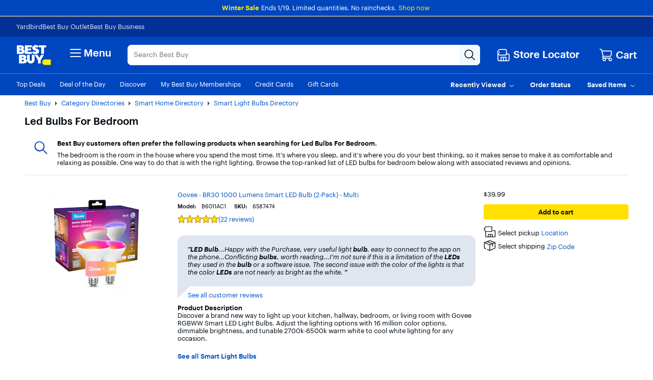

--- FILE ---
content_type: text/css
request_url: https://www.bestbuy.com/~assets/bby/_com/shop/location-tooltip/dist/client/client-6b888edc47b4b55d4599ded976a257fb.css
body_size: 1619
content:
.shop-location-tooltip .h3{color:#55555a;font-size:15px;font-weight:500;margin-bottom:8px;text-transform:none}.shop-location-tooltip .h2{color:#55555a;font-size:15px;font-weight:500;margin-bottom:3px;margin-top:0;text-transform:capitalize}.shop-location-tooltip .anchor{color:#0046be;display:inline-block;padding:10px 0}.shop-location-tooltip .active{display:block}.shop-location-tooltip .font13{font-size:13px;line-height:16px}.shop-location-tooltip .font15{font-size:15px;line-height:18px}.shop-location-tooltip .wrapText{max-width:220px;overflow:hidden;text-overflow:ellipsis;white-space:nowrap}.shop-location-tooltip .location-tooltip-lv{border-right:1px solid #2b5df5;margin-right:25px;padding-right:25px}.shop-location-tooltip .location-tooltip-lv .store-loc-btn{align-items:center;background-color:#0046be;color:#fff;display:flex;padding-top:3px}.shop-location-tooltip .location-tooltip-lv .store-display-name{font-weight:500;padding:0 5px 6px;white-space:nowrap}@media (max-width:1365px){.shop-location-tooltip .location-tooltip-lv .store-display-name{font-size:13px;line-height:16px}}@media (min-width:1366px){.shop-location-tooltip .location-tooltip-lv .store-display-name{font-size:15px;line-height:18px}}.shop-location-tooltip .location-tooltip-lv .store-loc-overlay{min-width:325px;top:28px;width:325px}.shop-location-tooltip .location-tooltip-lv .store-loc-overlay-list{border-radius:0;min-width:325px;padding:0;top:36px;width:417px}.shop-location-tooltip .location-tooltip-lv .store-loc-overlay-list .shop-location-card{padding:2rem 2rem 0}@media (max-width:1366px){.shop-location-tooltip .location-tooltip-lv .storeLocIcon svg{height:29px;width:28px}}@media (max-width:992px){.shop-location-tooltip .location-tooltip-lv .store-display-name{max-width:220px;overflow:hidden;text-overflow:ellipsis;white-space:nowrap}}.shop-location-tooltip .location-tooltip-overlay{display:flex;flex-direction:column}.shop-location-tooltip .location-tooltip-overlay .find-store-btn{margin-top:1.5rem;padding:0 17px}.shop-location-tooltip .lt{background-color:#0046be;border-bottom:1px}.shop-location-tooltip #lt-container{-webkit-font-smoothing:antialiased;-moz-osx-font-smoothing:grayscale;background-color:#0046be;position:relative;z-index:99}.shop-location-tooltip .lt-drawer-toggle{align-items:center;color:#fff;display:flex;font-size:13px;height:40px;text-decoration:none}.shop-location-tooltip .lt-header-drawer-name-state{font-size:13px;font-weight:500;left:2px;overflow:hidden;padding-right:5px;position:relative;text-overflow:ellipsis}.shop-location-tooltip .lt-drawer-display-name{align-items:center;display:flex;margin-left:15px;overflow:hidden;text-align:left;text-overflow:ellipsis;white-space:nowrap;width:100%}.shop-location-tooltip .lt-drawer-your-store{font-weight:400}@media only screen and (max-width:300px){.shop-location-tooltip .lt-drawer-your-store{display:none}}.shop-location-tooltip .lt-drawer-name-state{font-size:13px;font-weight:500;overflow:hidden;position:relative;text-overflow:ellipsis}.shop-location-tooltip .lt-drawer-hours-caret{align-items:center;display:flex;font-style:italic;justify-content:flex-end;padding-right:15px;text-align:right;white-space:nowrap}.shop-location-tooltip .lt-drawer-content:not(.drawer-active){display:none}.shop-location-tooltip .lt-drawer-content.drawer-active{background-color:#fff;display:block;padding:15px}.shop-location-tooltip .lt-separator{border-top:1px solid #2b5df5}.shop-location-tooltip .lt-links{padding-top:3px}.shop-location-tooltip .lt-default{position:relative;z-index:98}.shop-location-tooltip .lt-default a{align-items:center;background:0 0!important;border:0!important;color:#fff!important;display:flex;font-size:13px;font-weight:500;height:45px;line-height:normal;margin-left:15px;padding:0}.shop-location-tooltip .lt-find-store-btn{margin-top:1.5rem}.shop-location-tooltip .shop-location-tooltip .location-tooltip-store-tile label.c-radio-label.cursor-pointer{flex-shrink:1;padding-left:2rem}.shop-location-tooltip .shop-location-tooltip .find-stores-btn,.shop-location-tooltip .shop-location-tooltip .make-store-btn{flex-basis:50%}.shop-location-tooltip .shop-location-tooltip .bottom-bar{background-color:#fff;bottom:0}.shop-location-tooltip .shop-location-tooltip .store-tile-grid{gap:0;grid-template-columns:1fr 1fr 1fr 1fr 1fr;grid-template-rows:1fr 1fr 1fr;height:100%}.shop-location-tooltip .shop-location-tooltip .store-tile-grid .store-tile-name{word-break:break-all}.shop-location-tooltip .shop-location-tooltip .store-tile-grid .store-tile-info{grid-column-end:5;grid-column-start:1;grid-row-end:4;grid-row-start:1}.shop-location-tooltip .shop-location-tooltip .store-tile-grid .store-tile-distance{grid-column-end:6;grid-column-start:5;grid-row-end:2;grid-row-start:1}.shop-location-tooltip #lt-sv-portal .shop-location-card{padding:2rem 2rem 0}.shop-location-tooltip #lt-sv-portal .find-stores-btn{flex-basis:50%;padding-left:1rem;padding-right:1rem}.shop-location-tooltip #lt-sv-portal .make-store-btn{flex-basis:50%}.shop-location-tooltip #lt-sv-portal .bottom-bar-fixed{background-color:#fff;bottom:0;left:0}.shop-location-tooltip #lt-sv-portal .c-close-icon{right:1rem;top:1rem}.shop-location-tooltip #lt-sv-portal .shop-with-expert .swe-heading{padding-bottom:4px}.shop-location-tooltip #lt-sv-portal .shop-with-expert .shop-with-expert-button-link{width:192px}.shop-location-tooltip #lt-sv-portal .shop-with-expert .store-image{align-self:center}.shop-location-tooltip #lt-sv-portal .shop-with-expert .store-image img{height:60px;width:60px}.shop-location-tooltip #lt-sv-portal .store-tile-grid{gap:0;grid-template-columns:1fr 1fr 1fr 1fr 1fr;grid-template-rows:1fr 1fr 1fr;height:100%}.shop-location-tooltip #lt-sv-portal .store-tile-grid .store-tile-name{word-break:break-all}.shop-location-tooltip #lt-sv-portal .store-tile-grid .store-tile-info{grid-column-end:5;grid-column-start:1;grid-row-end:4;grid-row-start:1}.shop-location-tooltip #lt-sv-portal .store-tile-grid .store-tile-distance{grid-column-end:6;grid-column-start:5;grid-row-end:2;grid-row-start:1}@media screen and (min-height:650px) and (max-height:900px){.shop-location-tooltip .shop-location-tooltip .location-tooltip-overlay-container{display:grid;grid-template-rows:auto auto 1fr auto;height:calc(100vh - 73px);overflow-y:scroll;width:100%}.shop-location-tooltip .shop-location-tooltip .shop-location-card{grid-row-end:2;grid-row-start:1;overflow-y:scroll}.shop-location-tooltip .shop-location-tooltip .zip-code-container{grid-row-end:3;grid-row-start:2;overflow-y:scroll}.shop-location-tooltip .shop-location-tooltip .lt-store-list-container{grid-row-end:4;grid-row-start:3;overflow-y:scroll;padding-bottom:142px}.shop-location-tooltip .shop-location-tooltip .bottom-bar{align-self:end;grid-row-end:5;grid-row-start:4;position:fixed;width:415px}}@media screen and (max-height:649px){.shop-location-tooltip .shop-location-tooltip .location-tooltip-overlay-container{height:calc(100vh - 73px);overflow-y:scroll}}#lt-sv-portal .error{color:#1d252c}#lt-sv-portal p{margin:0}#lt-sv-portal .location-message{background-color:transparent;color:#1d252c;font-size:13px;font-style:normal;line-height:normal;margin-bottom:9px;white-space:pre-line;word-break:keep-all}#lt-sv-portal .location-message-link{color:#0046be;font-weight:500}.shop-location-tooltip .shop-location-card .loc-address{color:#1d252c}.shop-location-tooltip .shop-location-card .category-filter-message{display:none}.shop-location-tooltip .shop-location-card .location-card-heading{padding-bottom:1rem}.shop-location-tooltip .c-overlay{border-radius:0;padding:15px}.shop-location-tooltip .preferred-store-notification-wrapper{min-width:325px;top:-10px;width:325px}.shop-location-tooltip .location-tooltip-store-tile label.c-radio-label.cursor-pointer{flex-shrink:1;padding-left:2rem}.shop-location-tooltip .find-stores-btn,.shop-location-tooltip .make-store-btn{flex-basis:50%}.shop-location-tooltip .bottom-bar{background-color:#fff;bottom:0}.shop-location-tooltip .store-tile-grid{gap:0;grid-template-columns:1fr 1fr 1fr 1fr 1fr;grid-template-rows:1fr 1fr 1fr;height:100%}.shop-location-tooltip .store-tile-grid .store-tile-name{word-break:break-all}.shop-location-tooltip .store-tile-grid .store-tile-info{grid-column-end:5;grid-column-start:1;grid-row-end:4;grid-row-start:1}.shop-location-tooltip .store-tile-grid .store-tile-distance{grid-column-end:6;grid-column-start:5;grid-row-end:2;grid-row-start:1}#lt-sv-portal .shop-location-card{padding:2rem 2rem 0}#lt-sv-portal .find-stores-btn{flex-basis:50%;padding-left:1rem;padding-right:1rem}#lt-sv-portal .make-store-btn{flex-basis:50%}#lt-sv-portal .bottom-bar-fixed{background-color:#fff;bottom:0;left:0}#lt-sv-portal .c-close-icon{right:1rem;top:1rem}#lt-sv-portal .shop-with-expert .swe-heading{padding-bottom:4px}#lt-sv-portal .shop-with-expert .shop-with-expert-button-link{width:192px}#lt-sv-portal .shop-with-expert .store-image{align-self:center}#lt-sv-portal .shop-with-expert .store-image img{height:60px;width:60px}#lt-sv-portal .store-tile-grid{gap:0;grid-template-columns:1fr 1fr 1fr 1fr 1fr;grid-template-rows:1fr 1fr 1fr;height:100%}#lt-sv-portal .store-tile-grid .store-tile-name{word-break:break-all}#lt-sv-portal .store-tile-grid .store-tile-info{grid-column-end:5;grid-column-start:1;grid-row-end:4;grid-row-start:1}#lt-sv-portal .store-tile-grid .store-tile-distance{grid-column-end:6;grid-column-start:5;grid-row-end:2;grid-row-start:1}@media screen and (min-height:650px) and (max-height:900px){.shop-location-tooltip .location-tooltip-overlay-container{display:grid;grid-template-rows:auto auto 1fr auto;height:calc(100vh - 73px);overflow-y:scroll;width:100%}.shop-location-tooltip .shop-location-card{grid-row-end:2;grid-row-start:1;overflow-y:scroll}.shop-location-tooltip .zip-code-container{grid-row-end:3;grid-row-start:2;overflow-y:scroll}.shop-location-tooltip .lt-store-list-container{grid-row-end:4;grid-row-start:3;overflow-y:scroll;padding-bottom:142px}.shop-location-tooltip .bottom-bar{align-self:end;grid-row-end:5;grid-row-start:4;position:fixed;width:415px}}@media screen and (max-height:649px){.shop-location-tooltip .location-tooltip-overlay-container{height:calc(100vh - 73px);overflow-y:scroll}}.shop-location-tooltip .shop-with-expert .swe-heading{padding-bottom:4px}.shop-location-tooltip .shop-with-expert .shop-with-expert-button-link{width:192px}.shop-location-tooltip .shop-with-expert .store-image{align-self:center}.shop-location-tooltip .shop-with-expert .store-image img{height:60px;width:60px}.shop-location-tooltip .zip-code-container{background-color:#f0f2f4}.shop-location-tooltip .zip-code-wrapper>div{width:100%}.shop-location-tooltip .location-zip-code-form-content .c-button{font-size:13px;margin-left:2rem;padding-left:4rem;padding-right:4rem}.shop-location-tooltip .location-zip-code-form-content .zip-code-input{font-size:13px;padding-left:1rem;padding-right:1rem}#lt-sv-portal .zip-code-container{background-color:#f0f2f4}#lt-sv-portal .zip-code-wrapper>div{width:100%}#lt-sv-portal .location-zip-code-form-content .c-button{font-size:13px;margin-left:2rem;padding-left:4rem;padding-right:4rem}#lt-sv-portal .location-zip-code-form-content .zip-code-input{font-size:13px;padding-left:1rem;padding-right:1rem}.shop-location-tooltip .location-tooltip-lv .c-overlay-backdrop{top:73px}.shop-location-tooltip .location-tooltip-list-sv .shop-location-card .location-card-heading{padding-bottom:2rem}body.scroll-locked-tooltip{overflow:hidden}body.scroll-locked-tooltip .header-banner,body.scroll-locked-tooltip .media-network-ad,body.scroll-locked-tooltip .pencilBannerContainerLV,body.scroll-locked-tooltip .shop-display-ad,body.scroll-locked-tooltip .sw-banner{display:none}.shop-location-tooltip .lt-spoke-separator{border-top:1px solid #2b5df5}#lt-sv-portal .c-spoke{display:grid;grid-template-rows:auto auto 1fr auto;width:100%}#lt-sv-portal .lt-card-sv{grid-row-end:2;grid-row-start:1}#lt-sv-portal .zip-code-container{grid-row-end:3;grid-row-start:2}#lt-sv-portal .lt-store-list-container{grid-row-end:4;grid-row-start:3;overflow-y:scroll;padding-bottom:91px}#lt-sv-portal .bottom-bar-fixed{grid-row-end:5;grid-row-start:4}
/*# sourceMappingURL=client-6b888edc47b4b55d4599ded976a257fb.css.map*/

--- FILE ---
content_type: application/javascript
request_url: https://www.bestbuy.com/4V9lXr/wnQ/_tJ/Zfh93Q/1tEJ8N9Dka1ffcEr/X1wmHWwPBQ/czAwWD/lKRjkB
body_size: 172000
content:
(function(){if(typeof Array.prototype.entries!=='function'){Object.defineProperty(Array.prototype,'entries',{value:function(){var index=0;const array=this;return {next:function(){if(index<array.length){return {value:[index,array[index++]],done:false};}else{return {done:true};}},[Symbol.iterator]:function(){return this;}};},writable:true,configurable:true});}}());(function(){pp();MKn();mwn();var FY=function qK(HV,EM){'use strict';var CG=qK;switch(HV){case vJ:{var lb;O7.push(nw);return lb=pT(pT(H[EK()[QG(D3)](mN,hM)][KV()[s7(bw)].apply(null,[p3,c3,HU,NT])])),O7.pop(),lb;}break;case hp:{var Nz=EM[CC];O7.push(XK);var QK=Nz[XM()[HW(FK)](Z7,jn,Xz)][XN()[DG(V7)](kD,RY,VS)];if(QK){var J5=QK[XM()[HW(nl)](Gw,vU,Kz)]();var Tl;return O7.pop(),Tl=J5,Tl;}else{var YM;return YM=tT()[RM(LK)].apply(null,[cM,JK,OG,rS,NU,AY]),O7.pop(),YM;}O7.pop();}break;case jC:{var Uw=EM[CC];var nb=EM[Q8];O7.push(nS);if(pT(K3(Uw,nb))){throw new (H[pM(typeof XN()[DG(MK)],gG('',[][[]]))?XN()[DG(BS)](qz,BS,Vw):XN()[DG(E3)](TS,zY,E3)])(RU()[kR(dw)].apply(null,[R3,K5]));}O7.pop();}break;case nA:{var k5=EM[CC];O7.push(A3);try{var vS=O7.length;var AV=pT(Q8);if(pM(k5[XM()[HW(FK)](Mw,KS,Xz)][Xl()[r5(ET)](mK,MN,bG,SG)],undefined)){var sT;return sT=tT()[RM(LK)].apply(null,[cM,JK,pT({}),dY,FK,TW]),O7.pop(),sT;}if(pM(k5[XM()[HW(FK)](pT(pT([])),KS,Xz)][Xl()[r5(ET)](mK,MN,bG,SG)],pT([]))){var zM;return zM=q3(typeof EK()[QG(kw)],gG([],[][[]]))?EK()[QG(YU)](pV,nl):EK()[QG(mK)].call(null,WU,BQ),O7.pop(),zM;}var U7;return U7=KV()[s7(vw)](ET,pG,gM,RV),O7.pop(),U7;}catch(wl){O7.splice(CQ(vS,YU),Infinity,A3);var LG;return LG=pM(typeof RU()[kR(JK)],gG('',[][[]]))?RU()[kR(pw)].call(null,ON,gz):RU()[kR(QQ)](sw,bY),O7.pop(),LG;}O7.pop();}break;case RD:{var Ib=EM[CC];var VQ=EM[Q8];O7.push(NN);var BG=VQ[XM()[HW(mz)](pT({}),Y,L3)];var q5=VQ[tT()[RM(NT)](I5,FQ,PT,n3,Gb,TU)];var OV=VQ[Xl()[r5(NT)].apply(null,[D3,Nl,Zz,LM])];var cW=VQ[tT()[RM(U5)].call(null,bW,N3,W5,SK,V7,r3)];var PR=VQ[XN()[DG(L5)].apply(null,[IM,pT(pT(YU)),s5])];var YG=VQ[pM(typeof mY()[RN(MK)],gG(XN()[DG(JK)](WY,QM,HM),[][[]]))?mY()[RN(mK)](XK,YU,nN,wT,q7,kU):mY()[RN(ET)].call(null,zT,GT,V5,PT,vw,D3)];var OQ=VQ[pM(typeof RU()[kR(Gb)],'undefined')?RU()[kR(pw)](jS,RT):RU()[kR(GQ)].call(null,wW,zH)];var Qw=VQ[XM()[HW(W5)].call(null,hY,hC,bT)];var rW;return rW=XN()[DG(JK)].call(null,WY,QM,HM)[XN()[DG(MK)].call(null,jJ,L5,WG)](Ib)[XN()[DG(MK)].apply(null,[jJ,x7,WG])](BG,XM()[HW(bT)](hl,Gm,Cl))[XN()[DG(MK)](jJ,rN,WG)](q5,XM()[HW(bT)](pT(pT(GT)),Gm,Cl))[XN()[DG(MK)](jJ,pT(YU),WG)](OV,XM()[HW(bT)](FV,Gm,Cl))[XN()[DG(MK)](jJ,pT([]),WG)](cW,XM()[HW(bT)](pT(GT),Gm,Cl))[XN()[DG(MK)].apply(null,[jJ,GW,WG])](PR,XM()[HW(bT)](Eb,Gm,Cl))[pM(typeof XN()[DG(mz)],gG([],[][[]]))?XN()[DG(BS)](X5,pT(pT(GT)),CN):XN()[DG(MK)](jJ,HU,WG)](YG,XM()[HW(bT)](pT([]),Gm,Cl))[XN()[DG(MK)](jJ,V7,WG)](OQ,pM(typeof XM()[HW(sG)],gG([],[][[]]))?XM()[HW(kw)](pT(pT([])),kM,CU):XM()[HW(bT)].call(null,RY,Gm,Cl))[XN()[DG(MK)].call(null,jJ,GQ,WG)](Qw,pM(typeof KV()[s7(QQ)],gG('',[][[]]))?KV()[s7(BK)](FQ,rQ,pw,Yz):KV()[s7(E3)].call(null,pT({}),BW,mK,mz)),O7.pop(),rW;}break;case mj:{var pS=EM[CC];O7.push(wU);var KM=tT()[RM(LK)].call(null,cM,JK,zb,QR,NG,rU);try{var SW=O7.length;var kK=pT(Q8);if(pS[XM()[HW(FK)](HU,kA,Xz)][XM()[HW(HQ)](OW,qg,Lz)]){var wN=pS[XM()[HW(FK)].call(null,r3,kA,Xz)][XM()[HW(HQ)](zN,qg,Lz)][q3(typeof XM()[HW(zY)],'undefined')?XM()[HW(nl)].apply(null,[GQ,Nn,Kz]):XM()[HW(kw)].call(null,F7,EY,tX)]();var C6;return O7.pop(),C6=wN,C6;}else{var Tv;return O7.pop(),Tv=KM,Tv;}}catch(fd){O7.splice(CQ(SW,YU),Infinity,wU);var Sx;return O7.pop(),Sx=KM,Sx;}O7.pop();}break;case tD:{O7.push(C4);var vr=tT()[RM(LK)](cM,JK,U4,S2,U5,F7);try{var rx=O7.length;var fO=pT([]);if(H[XM()[HW(FK)](NT,bC,Xz)][KV()[s7(bT)](ET,Ng,rU,hX)]&&H[XM()[HW(FK)](mz,bC,Xz)][KV()[s7(bT)](w4,Ng,hY,hX)][kr[E3]]&&H[XM()[HW(FK)](pT(GT),bC,Xz)][KV()[s7(bT)](ET,Ng,cs,hX)][GT][GT]&&H[XM()[HW(FK)](hY,bC,Xz)][pM(typeof KV()[s7(E3)],'undefined')?KV()[s7(BK)](U5,AZ,PT,hX):KV()[s7(bT)].apply(null,[hl,Ng,IZ,hX])][GT][GT][q3(typeof KV()[s7(vw)],'undefined')?KV()[s7(q7)].apply(null,[pT([]),Sd,pT({}),Kk]):KV()[s7(BK)].apply(null,[sG,kd,q9,Lv])]){var p2=pM(H[q3(typeof XM()[HW(W5)],'undefined')?XM()[HW(FK)](Sk,bC,Xz):XM()[HW(kw)](V2,N6,S2)][KV()[s7(bT)].call(null,pT(pT(YU)),Ng,l1,hX)][GT][GT][KV()[s7(q7)](Z7,Sd,w4,Kk)],H[XM()[HW(FK)](RY,bC,Xz)][KV()[s7(bT)].apply(null,[HQ,Ng,Mw,hX])][GT]);var vx=p2?KV()[s7(vw)].apply(null,[YU,hs,pT(GT),RV]):EK()[QG(YU)](WX,nl);var ZE;return O7.pop(),ZE=vx,ZE;}else{var Hk;return O7.pop(),Hk=vr,Hk;}}catch(PE){O7.splice(CQ(rx,YU),Infinity,C4);var w9;return O7.pop(),w9=vr,w9;}O7.pop();}break;case St:{O7.push(qx);throw new (H[XN()[DG(E3)].call(null,zx,pT(pT(YU)),E3)])(EK()[QG(p3)].apply(null,[BQ,tB]));}break;case Dh:{var FE=EM[CC];O7.push(WB);var BZ=mY()[RN(H9)].call(null,c3,FQ,qB,zb,Nl,JK);var D1=mY()[RN(H9)](c3,pT(pT({})),qB,gM,bT,JK);if(FE[XM()[HW(TU)](vw,dO,LK)]){var H1=FE[XM()[HW(TU)].apply(null,[OG,dO,LK])][q3(typeof KV()[s7(kw)],gG('',[][[]]))?KV()[s7(gd)](pT(GT),N6,F7,tB):KV()[s7(BK)](pT({}),Y2,nl,Fd)](XN()[DG(PT)](ss,U5,hM));var IF=H1[tT()[RM(nw)].apply(null,[Px,BS,Qv,Mr,rU,s5])](mY()[RN(zN)].call(null,zE,pT(pT({})),XB,V2,hB,BK));if(IF){var tE=IF[XM()[HW(Mw)].apply(null,[FV,Id,NT])](XM()[HW(q7)].call(null,gd,B4,OB));if(tE){BZ=IF[pM(typeof EK()[QG(hM)],gG([],[][[]]))?EK()[QG(mK)].call(null,V7,A9):EK()[QG(mz)](JB,pF)](tE[KV()[s7(mz)](pT(pT(YU)),XZ,MK,Y1)]);D1=IF[q3(typeof EK()[QG(Nl)],gG([],[][[]]))?EK()[QG(mz)](JB,pF):EK()[QG(mK)].apply(null,[Ev,B9])](tE[mY()[RN(EO)].call(null,fx,TW,sB,OG,BS,Gb)]);}}}var NX;return NX=gZ(OA,[EK()[QG(W5)].call(null,dd,Nv),BZ,mY()[RN(rU)](lZ,m1,XB,H9,L5,b6),D1]),O7.pop(),NX;}break;case dn:{var Rr=EM[CC];O7.push(ql);if(q3(typeof H[Xl()[r5(JK)](FQ,p4,UZ,vE)],q3(typeof KV()[s7(TU)],gG('',[][[]]))?KV()[s7(D3)].call(null,m1,WY,Gb,Vw):KV()[s7(BK)].apply(null,[RV,b1,JK,V1]))&&g9(Rr[H[pM(typeof Xl()[r5(zb)],gG(XN()[DG(JK)].apply(null,[C4,N3,HM]),[][[]]))?Xl()[r5(kw)].apply(null,[M9,EO,tX,QM]):Xl()[r5(JK)](FQ,U4,UZ,vE)][RU()[kR(nl)](TX,PO)]],null)||g9(Rr[XM()[HW(LK)](TU,HC,PX)],null)){var I2;return I2=H[q3(typeof XN()[DG(V2)],gG([],[][[]]))?XN()[DG(TU)](Gv,pF,bw):XN()[DG(BS)](pv,t9,SX)][XN()[DG(zY)].apply(null,[d9,pT(YU),NG])](Rr),O7.pop(),I2;}O7.pop();}break;case Sh:{var G6=EM[CC];O7.push(C1);var VX=q3(typeof tT()[RM(BS)],gG([],[][[]]))?tT()[RM(LK)](cM,JK,QQ,HR,JK,m1):tT()[RM(BK)](YZ,R3,p3,d9,Nl,kw);var f2=tT()[RM(LK)](cM,JK,NT,HR,RV,W5);var R2=new (H[Xl()[r5(Eb)](FQ,w4,GT,FJ)])(new (H[Xl()[r5(Eb)](FQ,JK,GT,FJ)])(RU()[kR(HQ)](xO,BI)));try{var Us=O7.length;var RE=pT(pT(CC));if(pT(pT(H[EK()[QG(D3)].call(null,dJ,hM)][pM(typeof KV()[s7(JK)],gG('',[][[]]))?KV()[s7(BK)].apply(null,[mK,r6,Z7,T9]):KV()[s7(TU)](GQ,cC,pT(pT({})),Kd)]))&&pT(pT(H[EK()[QG(D3)](dJ,hM)][q3(typeof KV()[s7(Z7)],'undefined')?KV()[s7(TU)](hl,cC,RV,Kd):KV()[s7(BK)](GW,Ir,HU,nS)][pM(typeof mY()[RN(JK)],gG([],[][[]]))?mY()[RN(mK)](GF,NG,ZB,GT,vw,tk):mY()[RN(NT)](AO,PT,d8,bw,m1,ET)]))){var NZ=H[q3(typeof KV()[s7(mK)],gG('',[][[]]))?KV()[s7(TU)].apply(null,[H9,cC,D3,Kd]):KV()[s7(BK)](Eb,pB,pT([]),D6)][mY()[RN(NT)](AO,q9,d8,NU,dw,ET)](H[XN()[DG(sv)](DC,Gw,RY)][RU()[kR(vw)](F6,MD)],RU()[kR(W5)](Mk,Wn));if(NZ){VX=R2[q3(typeof EK()[QG(BS)],gG('',[][[]]))?EK()[QG(hM)].call(null,V,BF):EK()[QG(mK)](Sr,WF)](NZ[pM(typeof XN()[DG(TW)],'undefined')?XN()[DG(BS)](hE,m1,DX):XN()[DG(zb)].call(null,cI,m1,l1)][pM(typeof XM()[HW(hM)],gG([],[][[]]))?XM()[HW(kw)](pT(GT),V1,LB):XM()[HW(nl)](wT,Cp,Kz)]());}}f2=q3(H[q3(typeof EK()[QG(V7)],gG([],[][[]]))?EK()[QG(D3)].call(null,dJ,hM):EK()[QG(mK)](CU,J4)],G6);}catch(DZ){O7.splice(CQ(Us,YU),Infinity,C1);VX=RU()[kR(QQ)](sw,jj);f2=RU()[kR(QQ)].call(null,sw,jj);}var Is=gG(VX,I9(f2,YU))[XM()[HW(nl)](Gb,Cp,Kz)]();var fs;return O7.pop(),fs=Is,fs;}break;case Q8:{var pZ=pT([]);O7.push(x2);try{var Ed=O7.length;var w2=pT(Q8);if(H[EK()[QG(D3)](GF,hM)][tT()[RM(Z7)].apply(null,[Vd,zb,wT,sB,pw,sv])]){H[EK()[QG(D3)](GF,hM)][tT()[RM(Z7)](Vd,zb,AY,sB,pF,Mw)][EK()[QG(QQ)](J6,hY)](tT()[RM(hl)](TX,BK,nl,Ys,TW,kw),EK()[QG(hM)].apply(null,[Tr,BF]));H[pM(typeof EK()[QG(Lz)],gG('',[][[]]))?EK()[QG(mK)](Z1,mO):EK()[QG(D3)].call(null,GF,hM)][tT()[RM(Z7)].apply(null,[Vd,zb,gM,sB,pT(GT),QZ])][EK()[QG(OW)](VI,Kz)](tT()[RM(hl)](TX,BK,pT({}),Ys,pT(pT({})),R3));pZ=pT(pT([]));}}catch(jk){O7.splice(CQ(Ed,YU),Infinity,x2);}var Pl;return O7.pop(),Pl=pZ,Pl;}break;case qn:{O7.push(Jr);var V9=tT()[RM(LK)](cM,JK,dw,Qs,HU,zb);try{var A1=O7.length;var Lx=pT(pT(CC));if(H[q3(typeof XM()[HW(hY)],'undefined')?XM()[HW(FK)](QM,Cm,Xz):XM()[HW(kw)].apply(null,[pT({}),CO,mZ])]&&H[pM(typeof XM()[HW(PT)],'undefined')?XM()[HW(kw)](rU,pk,mF):XM()[HW(FK)](gM,Cm,Xz)][RU()[kR(nd)].apply(null,[RY,jI])]&&H[XM()[HW(FK)].apply(null,[E3,Cm,Xz])][q3(typeof RU()[kR(FV)],'undefined')?RU()[kR(nd)].call(null,RY,jI):RU()[kR(pw)].call(null,zE,BW)][XM()[HW(t9)](hX,Vj,HZ)]){var Bd=H[XM()[HW(FK)](H9,Cm,Xz)][RU()[kR(nd)](RY,jI)][XM()[HW(t9)](ET,Vj,HZ)][XM()[HW(nl)](mz,Xf,Kz)]();var GB;return O7.pop(),GB=Bd,GB;}else{var SF;return O7.pop(),SF=V9,SF;}}catch(dZ){O7.splice(CQ(A1,YU),Infinity,Jr);var Js;return O7.pop(),Js=V9,Js;}O7.pop();}break;case HA:{var jx=EM[CC];var gc=EM[Q8];O7.push(wx);if(W4(gc,null)||qX(gc,jx[RU()[kR(GT)](DB,F)]))gc=jx[RU()[kR(GT)](DB,F)];for(var F1=GT,wr=new (H[XN()[DG(TU)](jA,K4,bw)])(gc);Vv(F1,gc);F1++)wr[F1]=jx[F1];var G2;return O7.pop(),G2=wr,G2;}break;case D:{O7.push(Xr);try{var Kc=O7.length;var nB=pT(pT(CC));var vd;return vd=pT(pT(H[EK()[QG(D3)](JX,hM)][q3(typeof tT()[RM(FQ)],gG(q3(typeof XN()[DG(kw)],gG('',[][[]]))?XN()[DG(JK)].call(null,Ak,pT(pT([])),HM):XN()[DG(BS)](I6,RV,dd),[][[]]))?tT()[RM(Z7)].apply(null,[Vd,zb,vw,fr,F7,MK]):tT()[RM(BK)](HZ,Pd,pT(pT({})),mv,nw,OG)])),O7.pop(),vd;}catch(IE){O7.splice(CQ(Kc,YU),Infinity,Xr);var Ik;return O7.pop(),Ik=pT(pT(CC)),Ik;}O7.pop();}break;case pL:{var jv=EM[CC];O7.push(vB);var CE=XN()[DG(JK)](nS,pT(pT({})),HM);var RX=XN()[DG(JK)](nS,pT(pT(YU)),HM);var zX=KV()[s7(TW)](U4,kE,W5,UB);var EB=[];try{var zv=O7.length;var Cd=pT(Q8);try{CE=jv[KV()[s7(p3)](pT(pT({})),OZ,N3,gM)];}catch(s9){O7.splice(CQ(zv,YU),Infinity,vB);if(s9[q3(typeof RU()[kR(Eb)],'undefined')?RU()[kR(FV)](W5,P):RU()[kR(pw)](q6,b4)][KV()[s7(HQ)](D3,N9,nd,Z4)](zX)){CE=EK()[QG(Mw)](Ug,D3);}}var ZX=H[pM(typeof XN()[DG(rN)],gG('',[][[]]))?XN()[DG(BS)](bE,pT([]),WE):XN()[DG(FQ)].call(null,NA,l1,F6)][tT()[RM(R3)].apply(null,[GT,BK,l1,MB,QZ,Z7])](vO(H[q3(typeof XN()[DG(q9)],gG('',[][[]]))?XN()[DG(FQ)].apply(null,[NA,hY,F6]):XN()[DG(BS)](pO,gM,WY)][XM()[HW(HU)](FV,V4,lr)](),Ux))[XM()[HW(nl)](V7,f6,Kz)]();jv[KV()[s7(p3)](JK,OZ,pT(pT(YU)),gM)]=ZX;RX=q3(jv[q3(typeof KV()[s7(bw)],'undefined')?KV()[s7(p3)].call(null,pT([]),OZ,nd,gM):KV()[s7(BK)].call(null,QQ,DF,wT,zZ)],ZX);EB=[gZ(OA,[XN()[DG(zb)](xE,pT(pT(YU)),l1),CE]),gZ(OA,[KV()[s7(FQ)](GQ,O1,pT(pT({})),FV),xZ(RX,YU)[XM()[HW(nl)](ET,f6,Kz)]()])];var c6;return O7.pop(),c6=EB,c6;}catch(kX){O7.splice(CQ(zv,YU),Infinity,vB);EB=[gZ(OA,[q3(typeof XN()[DG(nd)],gG([],[][[]]))?XN()[DG(zb)](xE,E3,l1):XN()[DG(BS)].call(null,gO,Sk,Fr),CE]),gZ(OA,[KV()[s7(FQ)](pT({}),O1,BK,FV),RX])];}var bd;return O7.pop(),bd=EB,bd;}break;case wf:{O7.push(hZ);try{var dE=O7.length;var Hx=pT(pT(CC));var As=gG(H[KV()[s7(zY)](AY,Bt,vw,p3)](H[EK()[QG(D3)](l2,hM)][pM(typeof XM()[HW(pw)],'undefined')?XM()[HW(kw)].apply(null,[PT,JO,fE]):XM()[HW(GW)](pT(GT),mg,Mk)]),I9(H[KV()[s7(zY)](m1,Bt,Gw,p3)](H[EK()[QG(D3)].call(null,l2,hM)][XM()[HW(bw)](GQ,Hh,OF)]),YU));As+=gG(I9(H[KV()[s7(zY)](OW,Bt,L5,p3)](H[EK()[QG(D3)](l2,hM)][XN()[DG(NG)](Iv,D3,mK)]),JK),I9(H[KV()[s7(zY)](Lz,Bt,nd,p3)](H[EK()[QG(D3)].call(null,l2,hM)][XM()[HW(zY)].apply(null,[FK,jZ,Gb])]),kw));As+=gG(I9(H[KV()[s7(zY)](F6,Bt,sv,p3)](H[EK()[QG(D3)].call(null,l2,hM)][KV()[s7(QM)](FV,Ag,Mw,Nl)]),kr[l1]),I9(H[KV()[s7(zY)].apply(null,[OG,Bt,pF,p3])](H[EK()[QG(D3)].call(null,l2,hM)][Xl()[r5(MK)](MK,b6,pr,dx)]),BK));As+=gG(I9(H[KV()[s7(zY)](sv,Bt,V7,p3)](H[EK()[QG(D3)].apply(null,[l2,hM])][RU()[kR(IZ)].call(null,FV,ms)]),FQ),I9(H[KV()[s7(zY)].apply(null,[QM,Bt,gd,p3])](H[EK()[QG(D3)](l2,hM)][XM()[HW(QM)](F6,V1,JK)]),pw));As+=gG(I9(H[KV()[s7(zY)].apply(null,[GW,Bt,Eb,p3])](H[q3(typeof EK()[QG(PT)],gG([],[][[]]))?EK()[QG(D3)].apply(null,[l2,hM]):EK()[QG(mK)].apply(null,[XF,Ns])][XM()[HW(PT)].call(null,r3,Jr,QM)]),kr[YU]),I9(H[KV()[s7(zY)](t9,Bt,Gb,p3)](H[EK()[QG(D3)](l2,hM)][RU()[kR(q9)](Mw,VI)]),mK));As+=gG(I9(H[KV()[s7(zY)](pT(pT({})),Bt,U5,p3)](H[q3(typeof EK()[QG(Gb)],gG([],[][[]]))?EK()[QG(D3)](l2,hM):EK()[QG(mK)].apply(null,[VO,nN])][EK()[QG(Qv)](B9,zT)]),BS),I9(H[pM(typeof KV()[s7(FK)],gG('',[][[]]))?KV()[s7(BK)](Sk,Ck,Mw,kF):KV()[s7(zY)].call(null,Qv,Bt,FV,p3)](H[EK()[QG(D3)](l2,hM)][EK()[QG(V2)].apply(null,[hZ,bT])]),D3));As+=gG(I9(H[KV()[s7(zY)].call(null,K4,Bt,s5,p3)](H[EK()[QG(D3)](l2,hM)][RU()[kR(w4)].call(null,L9,AJ)]),zb),I9(H[KV()[s7(zY)].apply(null,[pT(pT([])),Bt,lr,p3])](H[EK()[QG(D3)].apply(null,[l2,hM])][XM()[HW(V7)](FV,XA,P9)]),b6));As+=gG(I9(H[KV()[s7(zY)](zb,Bt,MN,p3)](H[EK()[QG(D3)].call(null,l2,hM)][Xl()[r5(Gb)](D3,H9,hx,dx)]),K4),I9(H[KV()[s7(zY)].call(null,Xz,Bt,N3,p3)](H[EK()[QG(D3)](l2,hM)][q3(typeof XM()[HW(hX)],'undefined')?XM()[HW(AY)].apply(null,[pT(pT({})),HO,Bx]):XM()[HW(kw)].apply(null,[GT,E1,gz])]),FV));As+=gG(I9(H[KV()[s7(zY)](zN,Bt,pT([]),p3)](H[EK()[QG(D3)].call(null,l2,hM)][EK()[QG(p4)].apply(null,[vl,AO])]),OD[KV()[s7(PT)](BS,GZ,E6,r6)]()),I9(H[pM(typeof KV()[s7(gk)],gG([],[][[]]))?KV()[s7(BK)](pT(YU),q9,U4,Cc):KV()[s7(zY)](zN,Bt,mv,p3)](H[EK()[QG(D3)].apply(null,[l2,hM])][EK()[QG(L5)].call(null,NN,TU)]),OD[RU()[kR(RV)](N3,qj)]()));As+=gG(I9(H[KV()[s7(zY)].apply(null,[HQ,Bt,MK,p3])](H[EK()[QG(D3)](l2,hM)][XM()[HW(IZ)](b6,JI,L5)]),lr),I9(H[KV()[s7(zY)](gM,Bt,gM,p3)](H[q3(typeof EK()[QG(Eb)],'undefined')?EK()[QG(D3)].apply(null,[l2,hM]):EK()[QG(mK)].call(null,Vw,XO)][pM(typeof KV()[s7(zb)],gG([],[][[]]))?KV()[s7(BK)].apply(null,[pT(pT(GT)),wc,mK,H6]):KV()[s7(V7)](U5,Yg,mz,kw)]),E3));As+=gG(I9(H[KV()[s7(zY)](YU,Bt,FQ,p3)](H[EK()[QG(D3)](l2,hM)][XN()[DG(hY)].call(null,LZ,E3,HU)]),kr[MK]),I9(H[pM(typeof KV()[s7(zN)],gG([],[][[]]))?KV()[s7(BK)](YU,FX,vw,k4):KV()[s7(zY)].apply(null,[U4,Bt,BK,p3])](H[q3(typeof EK()[QG(E6)],gG('',[][[]]))?EK()[QG(D3)].apply(null,[l2,hM]):EK()[QG(mK)](XZ,wO)][XM()[HW(q9)](HQ,M1,p4)]),l1));As+=gG(I9(H[KV()[s7(zY)](F6,Bt,pT(pT({})),p3)](H[EK()[QG(D3)](l2,hM)][q3(typeof XM()[HW(LK)],gG([],[][[]]))?XM()[HW(w4)].apply(null,[pT(pT(YU)),kv,kw]):XM()[HW(kw)](RY,OX,ms)]),kr[Gb]),I9(H[KV()[s7(zY)].apply(null,[NT,Bt,pT(pT(YU)),p3])](H[EK()[QG(D3)].apply(null,[l2,hM])][EK()[QG(bT)](It,WG)]),Gb));As+=gG(I9(H[KV()[s7(zY)].apply(null,[JK,Bt,nd,p3])](H[EK()[QG(D3)](l2,hM)][q3(typeof RU()[kR(NG)],'undefined')?RU()[kR(sv)].call(null,Xs,E1):RU()[kR(pw)](K9,p3)]),ET),I9(H[KV()[s7(zY)].call(null,Lz,Bt,E6,p3)](H[EK()[QG(D3)](l2,hM)][mY()[RN(E3)].call(null,sr,q7,SO,vw,Gb,zb)]),F6));As+=gG(I9(H[q3(typeof KV()[s7(E3)],'undefined')?KV()[s7(zY)].apply(null,[pT(YU),Bt,gM,p3]):KV()[s7(BK)](t9,Sk,kw,m9)](H[EK()[QG(D3)](l2,hM)][EK()[QG(GW)].call(null,T9,K4)]),Z7),I9(H[KV()[s7(zY)](pT({}),Bt,F6,p3)](H[EK()[QG(D3)](l2,hM)][XM()[HW(RV)](Nl,gs,TW)]),cs));As+=gG(I9(H[KV()[s7(zY)](mK,Bt,pT(YU),p3)](H[EK()[QG(D3)](l2,hM)][RU()[kR(QZ)](qd,XH)]),LK),I9(H[KV()[s7(zY)](V2,Bt,pT(pT([])),p3)](H[EK()[QG(D3)].apply(null,[l2,hM])][RU()[kR(mv)](K4,Qb)]),kr[ET]));As+=gG(I9(H[pM(typeof KV()[s7(N3)],gG([],[][[]]))?KV()[s7(BK)](pT(pT(GT)),ss,Gb,mX):KV()[s7(zY)](FQ,Bt,FQ,p3)](H[EK()[QG(D3)](l2,hM)][XM()[HW(sv)].call(null,r3,fW,l1)]),zN),I9(H[KV()[s7(zY)](gk,Bt,gM,p3)](H[EK()[QG(D3)].apply(null,[l2,hM])][RU()[kR(OW)](nx,c7)]),EO));As+=gG(gG(I9(H[KV()[s7(zY)](QM,Bt,Eb,p3)](H[XM()[HW(TU)](vw,I1,LK)][XN()[DG(FK)].apply(null,[QB,HQ,Gw])]),rU),I9(H[pM(typeof KV()[s7(OW)],'undefined')?KV()[s7(BK)](Lz,Yd,HU,cc):KV()[s7(zY)](pT(pT([])),Bt,MK,p3)](H[EK()[QG(D3)](l2,hM)][tT()[RM(cs)].call(null,Bx,b6,N3,X4,rN,GQ)]),NT)),I9(H[KV()[s7(zY)](pT(pT(YU)),Bt,QM,p3)](H[q3(typeof EK()[QG(lr)],'undefined')?EK()[QG(D3)](l2,hM):EK()[QG(mK)](RO,Id)][EK()[QG(bw)].call(null,rF,gM)]),U5));var hv;return hv=As[q3(typeof XM()[HW(OW)],gG('',[][[]]))?XM()[HW(nl)](nd,gF,Kz):XM()[HW(kw)](pT(GT),pX,mO)](),O7.pop(),hv;}catch(sE){O7.splice(CQ(dE,YU),Infinity,hZ);var Qc;return Qc=pM(typeof EK()[QG(Eb)],gG([],[][[]]))?EK()[QG(mK)](Lk,TX):EK()[QG(YU)](P3,nl),O7.pop(),Qc;}O7.pop();}break;case Df:{O7.push(Lc);var cX=H[KV()[s7(TU)](F7,JI,rN,Kd)][KV()[s7(Mw)](l1,qf,rU,pE)]?H[KV()[s7(TU)](cs,JI,Xz,Kd)][XM()[HW(hl)](FV,PY,nx)](H[pM(typeof KV()[s7(q9)],'undefined')?KV()[s7(BK)](NG,pE,pT(GT),xB):KV()[s7(TU)](wT,JI,QM,Kd)][KV()[s7(Mw)](pT(pT({})),qf,w4,pE)](H[XM()[HW(FK)](EO,Wb,Xz)]))[tT()[RM(JK)].apply(null,[L3,vw,gM,dd,pT(pT({})),E3])](XM()[HW(bT)](H9,VY,Cl)):XN()[DG(JK)](Ov,U4,HM);var M4;return O7.pop(),M4=cX,M4;}break;case zh:{var C2=EM[CC];var jc=EM[Q8];O7.push(m6);if(g9(typeof H[q3(typeof XM()[HW(mK)],gG('',[][[]]))?XM()[HW(TU)].apply(null,[rU,vF,LK]):XM()[HW(kw)](Eb,l4,Ts)][mY()[RN(R3)].call(null,BS,E6,I5,hY,QM,FQ)],q3(typeof KV()[s7(pw)],gG('',[][[]]))?KV()[s7(D3)](q9,bN,Lz,Vw):KV()[s7(BK)](mK,DO,K4,xd))){H[XM()[HW(TU)].call(null,LK,vF,LK)][mY()[RN(R3)](BS,PT,I5,U5,R3,FQ)]=XN()[DG(JK)].call(null,Y2,nd,HM)[XN()[DG(MK)](dU,pT(YU),WG)](C2,RU()[kR(N3)](QM,YB))[pM(typeof XN()[DG(E6)],'undefined')?XN()[DG(BS)](GT,Gb,U5):XN()[DG(MK)](dU,pT(pT({})),WG)](jc,Xl()[r5(Z7)](NG,PT,fx,dF));}O7.pop();}break;case LD:{O7.push(L3);var A6=XN()[DG(QM)](v6,pT(pT([])),n1);var EZ=EK()[QG(gd)].apply(null,[MX,OB]);for(var kZ=GT;Vv(kZ,Fl);kZ++)A6+=EZ[RU()[kR(JK)](Sk,lT)](H[XN()[DG(FQ)].apply(null,[OK,NG,F6])][tT()[RM(R3)](GT,BK,pT(YU),YE,MN,hl)](vO(H[XN()[DG(FQ)].call(null,OK,V7,F6)][XM()[HW(HU)](V7,pX,lr)](),EZ[pM(typeof RU()[kR(FV)],gG([],[][[]]))?RU()[kR(pw)](HB,BO):RU()[kR(GT)](DB,kF)])));var Ar;return O7.pop(),Ar=A6,Ar;}break;case tf:{var O2=EM[CC];var TE;O7.push(xv);return TE=pT(pT(O2[XM()[HW(FK)](NU,jz,Xz)]))&&pT(pT(O2[XM()[HW(FK)](nw,jz,Xz)][KV()[s7(bT)](q9,tK,LK,hX)]))&&O2[XM()[HW(FK)].call(null,t9,jz,Xz)][KV()[s7(bT)](sv,tK,Xz,hX)][kr[E3]]&&pM(O2[XM()[HW(FK)].call(null,AY,jz,Xz)][KV()[s7(bT)].call(null,pT([]),tK,cs,hX)][GT][pM(typeof XM()[HW(rU)],gG([],[][[]]))?XM()[HW(kw)].call(null,pT(pT(GT)),Td,CU):XM()[HW(nl)].call(null,JK,QN,Kz)](),XM()[HW(nd)].call(null,ET,kz,CU))?KV()[s7(vw)](pT({}),R6,pT({}),RV):pM(typeof EK()[QG(pw)],gG([],[][[]]))?EK()[QG(mK)](TW,ql):EK()[QG(YU)](wS,nl),O7.pop(),TE;}break;}};var dX=function(Cs){return +Cs;};var I9=function(Ox,UX){return Ox<<UX;};var YF=function(xx){if(xx===undefined||xx==null){return 0;}var wX=xx["toLowerCase"]()["replace"](/[^a-z]+/gi,'');return wX["length"];};var c4=function(){return ["\x6c\x65\x6e\x67\x74\x68","\x41\x72\x72\x61\x79","\x63\x6f\x6e\x73\x74\x72\x75\x63\x74\x6f\x72","\x6e\x75\x6d\x62\x65\x72"];};var fv=function(WO){var cv='';for(var VE=0;VE<WO["length"];VE++){cv+=WO[VE]["toString"](16)["length"]===2?WO[VE]["toString"](16):"0"["concat"](WO[VE]["toString"](16));}return cv;};var Cv=function(MZ,Zd){return MZ in Zd;};var Bs=function(){return z6.apply(this,[pm,arguments]);};var ws=function z9(n9,vX){'use strict';var c1=z9;switch(n9){case zh:{O7.push(UE);var Wv=tT()[RM(LK)](cM,JK,NG,ZZ,zN,LK);if(H[pM(typeof XM()[HW(vw)],gG('',[][[]]))?XM()[HW(kw)](NU,Nr,jB):XM()[HW(FK)].call(null,Eb,hw,Xz)]&&H[XM()[HW(FK)].call(null,pT(YU),hw,Xz)][KV()[s7(bT)].call(null,FV,kz,pT(pT(GT)),hX)]&&H[XM()[HW(FK)](Gw,hw,Xz)][KV()[s7(bT)](b6,kz,pT(YU),hX)][KV()[s7(nd)].call(null,Mw,JB,RV,WG)]){var xX=H[XM()[HW(FK)](pF,hw,Xz)][KV()[s7(bT)](pT(pT(YU)),kz,bT,hX)][KV()[s7(nd)](pT({}),JB,F7,WG)];try{var Tc=O7.length;var q1=pT(Q8);var Ds=H[XN()[DG(FQ)](DC,rN,F6)][tT()[RM(R3)].call(null,GT,BK,V2,N4,MN,QM)](vO(H[XN()[DG(FQ)].apply(null,[DC,pT(pT(YU)),F6])][XM()[HW(HU)](gk,KX,lr)](),Ux))[XM()[HW(nl)](pF,AK,Kz)]();H[XM()[HW(FK)].call(null,zY,hw,Xz)][KV()[s7(bT)](RY,kz,LK,hX)][KV()[s7(nd)].apply(null,[EO,JB,V2,WG])]=Ds;var Ic=pM(H[XM()[HW(FK)].call(null,V2,hw,Xz)][KV()[s7(bT)].apply(null,[q7,kz,mK,hX])][KV()[s7(nd)].call(null,pT(GT),JB,t9,WG)],Ds);var L1=Ic?KV()[s7(vw)].call(null,r3,VF,Z7,RV):EK()[QG(YU)].call(null,UK,nl);H[XM()[HW(FK)].apply(null,[F6,hw,Xz])][KV()[s7(bT)](EO,kz,PT,hX)][pM(typeof KV()[s7(hl)],'undefined')?KV()[s7(BK)](Gb,s6,zY,wk):KV()[s7(nd)](GW,JB,pT(pT(GT)),WG)]=xX;var t4;return O7.pop(),t4=L1,t4;}catch(Nx){O7.splice(CQ(Tc,YU),Infinity,UE);if(q3(H[XM()[HW(FK)].call(null,LK,hw,Xz)][pM(typeof KV()[s7(s5)],'undefined')?KV()[s7(BK)](hX,RB,GQ,cM):KV()[s7(bT)].call(null,gd,kz,sv,hX)][KV()[s7(nd)](NU,JB,FV,WG)],xX)){H[pM(typeof XM()[HW(H9)],gG('',[][[]]))?XM()[HW(kw)].apply(null,[pT(YU),rc,Wd]):XM()[HW(FK)](U4,hw,Xz)][KV()[s7(bT)](E3,kz,R3,hX)][KV()[s7(nd)](gM,JB,pT([]),WG)]=xX;}var TF;return O7.pop(),TF=Wv,TF;}}else{var Z2;return O7.pop(),Z2=Wv,Z2;}O7.pop();}break;case OA:{O7.push(zB);var L4=tT()[RM(LK)].call(null,cM,JK,gd,Rx,mz,rN);try{var CZ=O7.length;var QO=pT(Q8);if(H[XM()[HW(FK)].call(null,pT(pT(GT)),OM,Xz)][KV()[s7(bT)].call(null,pw,Wn,FQ,hX)]&&H[XM()[HW(FK)](t9,OM,Xz)][KV()[s7(bT)](p3,Wn,W5,hX)][GT]){var CF=pM(H[pM(typeof XM()[HW(YU)],gG([],[][[]]))?XM()[HW(kw)](nd,fk,B1):XM()[HW(FK)].apply(null,[pT(YU),OM,Xz])][KV()[s7(bT)].apply(null,[FK,Wn,pT(YU),hX])][RU()[kR(wT)](zN,pz)](kr[LK]),H[XM()[HW(FK)].apply(null,[pT([]),OM,Xz])][KV()[s7(bT)].call(null,H9,Wn,gd,hX)][GT]);var bX=CF?KV()[s7(vw)](t9,wc,zb,RV):EK()[QG(YU)](jN,nl);var w6;return O7.pop(),w6=bX,w6;}else{var tZ;return O7.pop(),tZ=L4,tZ;}}catch(fZ){O7.splice(CQ(CZ,YU),Infinity,zB);var lB;return O7.pop(),lB=L4,lB;}O7.pop();}break;case vJ:{O7.push(Q2);try{var dl=O7.length;var LF=pT(pT(CC));var Ws=GT;var gB=H[KV()[s7(TU)](hB,DN,pT(pT(YU)),Kd)][pM(typeof mY()[RN(sG)],gG([],[][[]]))?mY()[RN(mK)].call(null,kU,TU,gd,nd,mv,Jx):mY()[RN(NT)](AO,pT(pT(GT)),gx,TU,mz,ET)](H[RU()[kR(U4)].call(null,mv,nV)][RU()[kR(vw)](F6,g1)],EK()[QG(wT)](Ew,Gr));if(gB){Ws++;pT(pT(gB[pM(typeof XN()[DG(OW)],gG([],[][[]]))?XN()[DG(BS)](rs,Eb,ls):XN()[DG(zb)](Tk,D3,l1)]))&&qX(gB[XN()[DG(zb)](Tk,zY,l1)][XM()[HW(nl)](pw,fX,Kz)]()[pM(typeof XN()[DG(Eb)],'undefined')?XN()[DG(BS)].apply(null,[O6,K4,Qr]):XN()[DG(p4)].call(null,E5,RY,Nl)](EK()[QG(U4)](d5,QZ)),q2(YU))&&Ws++;}var bO=Ws[pM(typeof XM()[HW(D3)],gG([],[][[]]))?XM()[HW(kw)].call(null,sG,zE,qZ):XM()[HW(nl)](mv,fX,Kz)]();var NO;return O7.pop(),NO=bO,NO;}catch(Y4){O7.splice(CQ(dl,YU),Infinity,Q2);var W2;return W2=tT()[RM(LK)](cM,JK,R3,mk,b6,K4),O7.pop(),W2;}O7.pop();}break;case U8:{O7.push(wO);if(H[EK()[QG(D3)](SK,hM)][pM(typeof XN()[DG(gd)],'undefined')?XN()[DG(BS)].apply(null,[n6,rU,FZ]):XN()[DG(sv)](jZ,Qv,RY)]){if(H[KV()[s7(TU)].apply(null,[pT({}),pb,R3,Kd])][mY()[RN(NT)].call(null,AO,HQ,R4,pF,q7,ET)](H[EK()[QG(D3)](SK,hM)][XN()[DG(sv)].call(null,jZ,pT(pT(YU)),RY)][RU()[kR(vw)](F6,S9)],XN()[DG(QZ)].call(null,Q3,QQ,YU))){var vv;return vv=KV()[s7(vw)](bw,jB,pT(GT),RV),O7.pop(),vv;}var EE;return EE=RU()[kR(QQ)].call(null,sw,LO),O7.pop(),EE;}var g6;return g6=q3(typeof tT()[RM(nl)],gG(XN()[DG(JK)](f6,r3,HM),[][[]]))?tT()[RM(LK)].call(null,cM,JK,cs,UE,Gw,U5):tT()[RM(BK)].apply(null,[Mr,Wk,PT,sZ,OW,pw]),O7.pop(),g6;}break;case Uj:{var j6;O7.push(Gc);return j6=pT(Cv(RU()[kR(vw)].call(null,F6,Sv),H[EK()[QG(D3)].apply(null,[h9,hM])][Xl()[r5(E6)].call(null,FQ,IZ,s2,UZ)][tT()[RM(NU)].apply(null,[Ac,pw,pT(YU),J1,MK,K4])][EK()[QG(r3)](bl,nw)])||Cv(RU()[kR(vw)](F6,Sv),H[EK()[QG(D3)](h9,hM)][Xl()[r5(E6)](FQ,RY,s2,UZ)][tT()[RM(NU)](Ac,pw,hX,J1,K4,ET)][Xl()[r5(hl)](pw,t9,w4,UZ)])),O7.pop(),j6;}break;case tf:{O7.push(wE);try{var FF=O7.length;var Rk=pT([]);var ZO=new (H[EK()[QG(D3)](dx,hM)][Xl()[r5(E6)].call(null,FQ,BS,s2,Fs)][q3(typeof tT()[RM(JK)],gG(XN()[DG(JK)].apply(null,[Xr,MK,HM]),[][[]]))?tT()[RM(NU)](Ac,pw,p4,n2,FK,NT):tT()[RM(BK)](LX,t6,HQ,md,Gb,NT)][EK()[QG(r3)](MC,nw)])();var xc=new (H[EK()[QG(D3)].call(null,dx,hM)][Xl()[r5(E6)](FQ,bT,s2,Fs)][pM(typeof tT()[RM(nw)],'undefined')?tT()[RM(BK)](sr,RB,MN,j9,pT(YU),b6):tT()[RM(NU)].call(null,Ac,pw,pT(YU),n2,pT(pT(GT)),GQ)][Xl()[r5(hl)].apply(null,[pw,W5,w4,Fs])])();var N1;return O7.pop(),N1=pT([]),N1;}catch(Fv){O7.splice(CQ(FF,YU),Infinity,wE);var wB;return wB=pM(Fv[EK()[QG(FQ)].call(null,K9,ps)][tT()[RM(GT)].apply(null,[TU,vw,GQ,ME,Sk,gd])],XN()[DG(E3)](D2,mv,E3)),O7.pop(),wB;}O7.pop();}break;case bt:{O7.push(HU);if(pT(H[EK()[QG(D3)](AB,hM)][KV()[s7(U4)](Lz,Ak,pT(pT([])),lr)])){var Zv=pM(typeof H[EK()[QG(D3)](AB,hM)][XM()[HW(gM)](s5,k7,XX)],pM(typeof KV()[s7(w4)],gG('',[][[]]))?KV()[s7(BK)].apply(null,[sv,Wx,pw,g2]):KV()[s7(D3)](MN,Zl,rU,Vw))?KV()[s7(vw)](l1,hB,hM,RV):RU()[kR(QQ)](sw,q4);var r4;return O7.pop(),r4=Zv,r4;}var M6;return M6=tT()[RM(LK)].call(null,cM,JK,OG,q7,MK,BS),O7.pop(),M6;}break;case zt:{O7.push(CB);var BE=EK()[QG(N3)](H3,rN);var k9=pT(Q8);try{var sO=O7.length;var z2=pT([]);var G4=GT;try{var C9=H[Xl()[r5(nw)](TU,QM,Wk,F2)][pM(typeof RU()[kR(r3)],gG([],[][[]]))?RU()[kR(pw)](qO,tO):RU()[kR(vw)](F6,dS)][q3(typeof XM()[HW(rN)],gG('',[][[]]))?XM()[HW(nl)](HU,j5,Kz):XM()[HW(kw)](pT(GT),hY,Ld)];H[KV()[s7(TU)].apply(null,[pT(pT({})),nK,pT(GT),Kd])][q3(typeof XN()[DG(rU)],gG('',[][[]]))?XN()[DG(FV)].call(null,fX,b6,Cl):XN()[DG(BS)].call(null,p6,pT(pT(YU)),k1)](C9)[XM()[HW(nl)](q7,j5,Kz)]();}catch(YX){O7.splice(CQ(sO,YU),Infinity,CB);if(YX[XM()[HW(TX)].apply(null,[Sk,Wn,pE])]&&pM(typeof YX[XM()[HW(TX)].apply(null,[hX,Wn,pE])],mY()[RN(GT)].call(null,QQ,LK,RB,V2,hB,FQ))){YX[XM()[HW(TX)](bT,Wn,pE)][tT()[RM(YU)].apply(null,[Bl,BK,Xz,RB,pF,gd])](pM(typeof XM()[HW(q9)],gG([],[][[]]))?XM()[HW(kw)](pT(pT([])),w1,nF):XM()[HW(pE)].apply(null,[BK,Ul,r6]))[XM()[HW(rU)](mz,BN,OG)](function(Wr){O7.push(k1);if(Wr[KV()[s7(HQ)](lr,BU,mK,Z4)](RU()[kR(r3)].call(null,U6,RI))){k9=pT(pT([]));}if(Wr[q3(typeof KV()[s7(U5)],gG([],[][[]]))?KV()[s7(HQ)].apply(null,[Z7,BU,s5,Z4]):KV()[s7(BK)].call(null,Mw,MX,pT({}),dc)](XN()[DG(mv)](ES,pT(pT({})),FV))){G4++;}O7.pop();});}}BE=pM(G4,vw)||k9?KV()[s7(vw)].call(null,IZ,T9,U5,RV):EK()[QG(YU)].call(null,cI,nl);}catch(p9){O7.splice(CQ(sO,YU),Infinity,CB);BE=KV()[s7(Eb)](K4,x5,IZ,m1);}var mB;return O7.pop(),mB=BE,mB;}break;case UD:{O7.push(Wd);var Nk=pM(typeof tT()[RM(hX)],'undefined')?tT()[RM(BK)](UO,T4,rN,Iv,NG,m1):tT()[RM(LK)](cM,JK,BS,rc,EO,gk);try{var Bc=O7.length;var A2=pT({});Nk=q3(typeof H[RU()[kR(MN)].apply(null,[OF,BX])],KV()[s7(D3)](MN,Hs,BK,Vw))?KV()[s7(vw)](QZ,fx,K4,RV):EK()[QG(YU)].apply(null,[k2,nl]);}catch(RZ){O7.splice(CQ(Bc,YU),Infinity,Wd);Nk=KV()[s7(Eb)](pT(pT({})),ms,pT(pT({})),m1);}var KF;return O7.pop(),KF=Nk,KF;}break;case OL:{O7.push(Ov);var zF=tT()[RM(LK)](cM,JK,FV,AX,QZ,D3);try{var SZ=O7.length;var Hr=pT([]);zF=H[RU()[kR(Gw)](nd,mw)][RU()[kR(vw)].apply(null,[F6,jG])][XM()[HW(FV)].call(null,GT,JX,px)](XN()[DG(OW)].apply(null,[GZ,ET,MK]))?KV()[s7(vw)](q9,HO,q7,RV):EK()[QG(YU)](xz,nl);}catch(bF){O7.splice(CQ(SZ,YU),Infinity,Ov);zF=KV()[s7(Eb)](QM,sK,p3,m1);}var z4;return O7.pop(),z4=zF,z4;}break;case l8:{O7.push(lZ);var cE=tT()[RM(LK)].apply(null,[cM,JK,s5,Fr,pw,bw]);try{var X2=O7.length;var nc=pT({});cE=q3(typeof H[EK()[QG(MN)](d1,qd)],KV()[s7(D3)](mK,Jc,hX,Vw))?KV()[s7(vw)](Qv,H2,K4,RV):EK()[QG(YU)](KE,nl);}catch(MO){O7.splice(CQ(X2,YU),Infinity,lZ);cE=KV()[s7(Eb)](IZ,W6,pT(YU),m1);}var bZ;return O7.pop(),bZ=cE,bZ;}break;case lA:{O7.push(nX);var P1=Cv(EK()[QG(Gw)].apply(null,[wx,zY]),H[EK()[QG(D3)](KO,hM)])||qX(H[XM()[HW(FK)](pT(GT),Hl,Xz)][mY()[RN(Sk)](WT,GQ,Gd,pF,NU,K4)],GT)||qX(H[XM()[HW(FK)](pT(YU),Hl,Xz)][EK()[QG(t9)].call(null,jO,V2)],kr[E3]);var Vr=H[pM(typeof EK()[QG(Gb)],gG([],[][[]]))?EK()[QG(mK)](gv,wc):EK()[QG(D3)](KO,hM)][XM()[HW(VS)].call(null,q9,Q5,W1)](mY()[RN(E6)].apply(null,[Uz,H9,PO,vw,pF,N3]))[tT()[RM(gk)].call(null,Td,pw,pT(pT(GT)),Gd,b6,bT)];var Kv=H[EK()[QG(D3)].apply(null,[KO,hM])][XM()[HW(VS)](Z7,Q5,W1)](XN()[DG(QQ)](Fc,L5,BF))[tT()[RM(gk)](Td,pw,V7,Gd,F6,x7)];var Qd=H[EK()[QG(D3)](KO,hM)][q3(typeof XM()[HW(Lz)],gG('',[][[]]))?XM()[HW(VS)].call(null,rU,Q5,W1):XM()[HW(kw)](l1,Br,wF)](KV()[s7(r3)].apply(null,[RY,Yx,nl,rN]))[tT()[RM(gk)](Td,pw,NT,Gd,TW,gM)];var Q9;return Q9=XN()[DG(JK)].call(null,Pv,pT(GT),HM)[XN()[DG(MK)].apply(null,[SN,D3,WG])](P1?KV()[s7(vw)](mv,s4,MK,RV):EK()[QG(YU)](HC,nl),XM()[HW(bT)](U4,w7,Cl))[pM(typeof XN()[DG(p3)],'undefined')?XN()[DG(BS)](g4,pT(YU),hE):XN()[DG(MK)](SN,Eb,WG)](Vr?KV()[s7(vw)](LK,s4,wT,RV):EK()[QG(YU)].call(null,HC,nl),pM(typeof XM()[HW(m1)],'undefined')?XM()[HW(kw)](U5,VZ,sd):XM()[HW(bT)](FV,w7,Cl))[XN()[DG(MK)].apply(null,[SN,pw,WG])](Kv?KV()[s7(vw)](nd,s4,r3,RV):EK()[QG(YU)].call(null,HC,nl),XM()[HW(bT)](EO,w7,Cl))[q3(typeof XN()[DG(ET)],'undefined')?XN()[DG(MK)](SN,F7,WG):XN()[DG(BS)](sX,cs,DO)](Qd?KV()[s7(vw)](HQ,s4,QZ,RV):EK()[QG(YU)](HC,nl)),O7.pop(),Q9;}break;case Dh:{O7.push(T4);try{var gE=O7.length;var Dr=pT({});var Od=GT;var jF=H[KV()[s7(TU)](cs,GY,pT([]),Kd)][mY()[RN(NT)].apply(null,[AO,Qv,H6,pT(pT({})),p4,ET])](H[XM()[HW(TU)].call(null,Gw,kB,LK)],KV()[s7(gd)](q7,Rd,FQ,tB));if(jF){Od++;if(jF[KV()[s7(b6)].apply(null,[Lz,n3,Gw,Xz])]){jF=jF[KV()[s7(b6)].apply(null,[pT({}),n3,pT(pT(YU)),Xz])];Od+=gG(I9(jF[pM(typeof RU()[kR(MK)],gG([],[][[]]))?RU()[kR(pw)](v6,hZ):RU()[kR(GT)](DB,Tx)]&&pM(jF[q3(typeof RU()[kR(MK)],gG('',[][[]]))?RU()[kR(GT)](DB,Tx):RU()[kR(pw)].apply(null,[Lk,G1])],YU),YU),I9(jF[tT()[RM(GT)](TU,vw,p3,mX,U4,GW)]&&pM(jF[tT()[RM(GT)](TU,vw,nl,mX,MN,GQ)],KV()[s7(gd)](pT(pT({})),Rd,mK,tB)),JK));}}var k6;return k6=Od[pM(typeof XM()[HW(N3)],gG([],[][[]]))?XM()[HW(kw)].call(null,OW,Pd,KE):XM()[HW(nl)](mz,cw,Kz)](),O7.pop(),k6;}catch(PZ){O7.splice(CQ(gE,YU),Infinity,T4);var Rs;return Rs=tT()[RM(LK)](cM,JK,MN,O4,V2,hM),O7.pop(),Rs;}O7.pop();}break;case xg:{var HE=vX[CC];O7.push(RV);var Er;return Er=H[pM(typeof KV()[s7(MK)],gG('',[][[]]))?KV()[s7(BK)].call(null,pT(pT(GT)),Fx,MN,pX):KV()[s7(TU)](pT(pT([])),sF,BS,Kd)][mY()[RN(NT)](AO,pT({}),vB,LK,hl,ET)](H[XM()[HW(FK)](mK,M9,Xz)][RU()[kR(hY)].call(null,q9,Av)],HE),O7.pop(),Er;}break;case D:{O7.push(ds);var zk=function(HE){return z9.apply(this,[xg,arguments]);};var S4=[KV()[s7(bT)](FK,xU,Mw,hX),EK()[QG(VS)](v7,CU)];var D4=S4[XM()[HW(Gr)].call(null,pF,Xf,sX)](function(E4){O7.push(zB);var Yc=zk(E4);if(pT(pT(Yc))&&pT(pT(Yc[XN()[DG(zb)](tN,pT(pT({})),l1)]))&&pT(pT(Yc[XN()[DG(zb)](tN,r3,l1)][q3(typeof XM()[HW(LK)],gG([],[][[]]))?XM()[HW(nl)](E3,UM,Kz):XM()[HW(kw)].apply(null,[Mw,zb,Yd])]))){Yc=Yc[XN()[DG(zb)].apply(null,[tN,pT(pT(YU)),l1])][XM()[HW(nl)](Mw,UM,Kz)]();var Uk=gG(pM(Yc[XN()[DG(p4)].call(null,pb,hY,Nl)](mY()[RN(nl)].apply(null,[Ow,AY,BW,RY,BS,Eb])),q2(YU)),I9(H[KV()[s7(zY)].call(null,pT(pT([])),MD,D3,p3)](qX(Yc[q3(typeof XN()[DG(p4)],gG([],[][[]]))?XN()[DG(p4)](pb,L5,Nl):XN()[DG(BS)].apply(null,[GO,pT([]),B4])](XM()[HW(EO)](QM,Nw,PT)),q2(YU))),YU));var dB;return O7.pop(),dB=Uk,dB;}else{var JE;return JE=tT()[RM(LK)].apply(null,[cM,JK,pT(pT({})),Rx,QQ,q7]),O7.pop(),JE;}O7.pop();});var QX;return QX=D4[tT()[RM(JK)](L3,vw,hB,Uv,MN,R3)](XN()[DG(JK)](Tk,pT(GT),HM)),O7.pop(),QX;}break;case Qt:{O7.push(Hs);throw new (H[XN()[DG(E3)](Nn,BS,E3)])(EK()[QG(Gr)].call(null,QW,NT));}break;case hn:{var LE=vX[CC];var JZ=vX[Q8];O7.push(Ax);if(W4(JZ,null)||qX(JZ,LE[q3(typeof RU()[kR(vw)],gG([],[][[]]))?RU()[kR(GT)].call(null,DB,tx):RU()[kR(pw)](T1,T1)]))JZ=LE[RU()[kR(GT)](DB,tx)];for(var cZ=GT,Or=new (H[q3(typeof XN()[DG(W5)],'undefined')?XN()[DG(TU)](b1,Nl,bw):XN()[DG(BS)](m6,hl,Bl)])(JZ);Vv(cZ,JZ);cZ++)Or[cZ]=LE[cZ];var cO;return O7.pop(),cO=Or,cO;}break;case sH:{var NF=vX[CC];var Q1=vX[Q8];O7.push(rO);var l6=W4(null,NF)?null:g9(KV()[s7(D3)](vw,xT,pw,Vw),typeof H[pM(typeof Xl()[r5(BK)],gG(pM(typeof XN()[DG(kw)],gG([],[][[]]))?XN()[DG(BS)](XF,pT(pT(YU)),mX):XN()[DG(JK)](KL,IZ,HM),[][[]]))?Xl()[r5(kw)].call(null,tv,x7,NE,hd):Xl()[r5(JK)].call(null,FQ,Qv,UZ,bV)])&&NF[H[Xl()[r5(JK)](FQ,H9,UZ,bV)][pM(typeof RU()[kR(FK)],gG([],[][[]]))?RU()[kR(pw)](Pv,TX):RU()[kR(nl)](TX,t5)]]||NF[pM(typeof XM()[HW(Gr)],gG('',[][[]]))?XM()[HW(kw)](pT([]),X5,T2):XM()[HW(LK)](JK,WM,PX)];if(g9(null,l6)){var bB,f4,Nd,qs,IO=[],zr=pT(kr[E3]),Md=pT(YU);try{var Ud=O7.length;var FO=pT(pT(CC));if(Nd=(l6=l6.call(NF))[EK()[QG(nl)](jY,Gb)],pM(GT,Q1)){if(q3(H[KV()[s7(TU)].call(null,pT(pT(GT)),ZY,NG,Kd)](l6),l6)){FO=pT(pT(Q8));return;}zr=pT(YU);}else for(;pT(zr=(bB=Nd.call(l6))[EK()[QG(nw)].call(null,Mb,s5)])&&(IO[XM()[HW(FQ)].call(null,Z7,PV,TU)](bB[KV()[s7(b6)].call(null,BS,mg,gM,Xz)]),q3(IO[RU()[kR(GT)].call(null,DB,LN)],Q1));zr=pT(GT));}catch(Q6){Md=pT(GT),f4=Q6;}finally{O7.splice(CQ(Ud,YU),Infinity,rO);try{var Cx=O7.length;var m4=pT(Q8);if(pT(zr)&&g9(null,l6[XM()[HW(EO)].apply(null,[pT([]),c5,PT])])&&(qs=l6[XM()[HW(EO)].apply(null,[zY,c5,PT])](),q3(H[KV()[s7(TU)](AY,ZY,HQ,Kd)](qs),qs))){m4=pT(CC);return;}}finally{O7.splice(CQ(Cx,YU),Infinity,rO);if(m4){O7.pop();}if(Md)throw f4;}if(FO){O7.pop();}}var mr;return O7.pop(),mr=IO,mr;}O7.pop();}break;case fh:{var MF=vX[CC];O7.push(sF);if(H[XN()[DG(TU)](n5,p4,bw)][q3(typeof XN()[DG(TW)],gG('',[][[]]))?XN()[DG(q9)](wD,HQ,Kk):XN()[DG(BS)](nr,NG,jr)](MF)){var Dv;return O7.pop(),Dv=MF,Dv;}O7.pop();}break;case k8:{var hk=vX[CC];return hk;}break;case G8:{O7.push(wc);if(pT(Cv(RU()[kR(nd)].call(null,RY,vU),H[XM()[HW(FK)](q9,j7,Xz)]))){var Xx;return O7.pop(),Xx=null,Xx;}var Yk=H[XM()[HW(FK)](Gb,j7,Xz)][q3(typeof RU()[kR(kw)],gG('',[][[]]))?RU()[kR(nd)](RY,vU):RU()[kR(pw)].apply(null,[BS,rU])];var mE=Yk[XN()[DG(TW)].call(null,jb,gk,Gs)];var QE=Yk[XM()[HW(t9)](V2,kd,HZ)];var Zc=Yk[q3(typeof XN()[DG(Xz)],gG([],[][[]]))?XN()[DG(H9)].apply(null,[nr,U4,Mk]):XN()[DG(BS)](dr,E6,Sk)];var lx;return lx=[mE,pM(QE,GT)?kr[E3]:qX(QE,GT)?q2(YU):q2(JK),Zc||KV()[s7(Gr)].apply(null,[wT,fQ,nd,XX])],O7.pop(),lx;}break;}};var rX=function(){return ["\x61\x70\x70\x6c\x79","\x66\x72\x6f\x6d\x43\x68\x61\x72\x43\x6f\x64\x65","\x53\x74\x72\x69\x6e\x67","\x63\x68\x61\x72\x43\x6f\x64\x65\x41\x74"];};var x1=function(){return Ix.apply(this,[RR,arguments]);};var d4=function(){var rB;if(typeof H["window"]["XMLHttpRequest"]!=='undefined'){rB=new (H["window"]["XMLHttpRequest"])();}else if(typeof H["window"]["XDomainRequest"]!=='undefined'){rB=new (H["window"]["XDomainRequest"])();rB["onload"]=function(){this["readyState"]=4;if(this["onreadystatechange"] instanceof H["Function"])this["onreadystatechange"]();};}else{rB=new (H["window"]["ActiveXObject"])('Microsoft.XMLHTTP');}if(typeof rB["withCredentials"]!=='undefined'){rB["withCredentials"]=true;}return rB;};var Dc=function(){Rv=["$\\\\Z;","%K)VFN(","9","7*P","V,%*L","G$[LK","A%SFL",",J-\x40NT f$[.% K&","!\x3f/a<","*\x40+mND 3P>T>\x3f/E_F,8l<V+=t:]BI<\x07","a!E!4E1aJT:","2;A)FJr*E%f$6\'E$fFM*\rU%","\\}Ve{/U\t\nXuy","gAI;\x00Y,(,V",".Y\x3fV","0=&WXh.\fD=P\x3fuG\'__U;\x07Do0:)B_L6\x3f","H,A","\'\";Bz",";C=_JN;","t6EG\x3f>;",">F.!<","UJT","!E;b]I9T4a\":,J","kQ y{8|>5,c(*fqA8wU6H","C:R4[9*V!B[","NT\'","W-Q]E;","<","j0C,qH=UI!BqS\"#ijsio R>B>4;W","6:S;aFG!LP.4 R-V","S:5","-A&[JD","/BZ\x07N5P\x3f4;","+","Q+A","-E<SB\"K|G(=&E,","!","P4P.9]&FGE<\vS","VFS","BFN","98$A]AE","B=^Cv*S8Z# W<","$W[T*c>\x40#%","VJV&E\\54%v)FFO","kdS-PDI;OA$A\"7 H$",".BL","j&,F,\x40FV*\"V\x3f89PTA","G WLK-\rX","7G\"<","CA<n0X(","+\x07B$R","Z*","!T>\">K:V","\\#5,\\\x07T","[,=","\"E[9","<P;",",U<W(#",":L-","=$:","S +","#R#T4","L>V,% K&","A}","6P9 I-H\x40N*-F7F(%","B]O+C%","C0Y.0J<ZJS&s!P(2!l)AG","QCI*\fT\\)%!","8\x40\x40D:T\x40/",">p","9O3_(2=WAE=T>G","7","F<]","E%}(0-H-A\\b=\rW\"P\x3f(P)","AO+\x07t(E(","{W\\m U=P","S-PDI;I\"\\/8%M<KLH.\fG4","W","!T\x3f\",","(H<yJY",".0\'R)A","BGA!O<","HP:0E\x3fQ(#,V","-R+","gt.iG,<,a$WBE!","0\x409>*K%BCE;\x07",".","V\">\"M-wAA-E5","l\x07u7I-|d\x3f=\fw\b\\~T\\b\x07dyv\v^NM\x3f\x07Dx\n\f#;E1","Z(\'","X,6\'A<]BE;\x07R","<Z7 \x40,WA",";Y[9# A;","T,W","*4=a$WBE!b(|)","-_FT"," J8G[t6E","LH=\rM4j,\"0J+aLR&T[+>","N;\x40I",":][A;\vO\x3fg,%,","<C","-M&","H.D&T\x3f4\nK&QZR=\x07N2L","G!FV","\n^\x40B","T)\x40\\E\fT","VJV#","O$V%4:","} W+\b","T\'[AT*t(E(","%]ZS*P","X>%","G)^LU#T4s","8^","C#P,%,","T!=","S_P#\vC0A$>\'\v\"SYA<R8E9","\x40!A_A;HC(\x3f=","0E==0b=\\L","NV.\vL\\)%!","[\\p.A<|#\'(H!V","pI!O:P","","\x40-TNU#","\b;Q","<\nA#P)&V#W]i!I\x3fP\b#;K:","(7/A+FFV*6Y!P","4[.>-A","L0[*$(C-A","F&E","]E!E#P\x3fc","CN<","x|o","6(I%S","LO!A%",";P4","\vC>",";Q]I\x3f","X.","P>% I)FJ","\v]AS;U2A\"#","]","_L:I\x3fq,%(","I<6I<P\"$=\tQ[I9\x07","","dH","3Y84=K\'FG","U\"E(\x3f-A,a[A=","*H!BMO.D","LO+\x07p>\\#%\bP","X\\E",":9,A$",")A\\I(\f","JM0M`& \x40<Z\x00xT!Md","A[A;\x07","9A9!s\vg","/TSCc.C$Y,%,\x40","V8F$3%A","A<","6,P\n\x40\x40W<\x07R","T)UJx","G WLKR\\*\x3f(H;","GAK","U\"P\x3f\x3f(I-","[\\g*\fE#T9>;b=\\LT&\rN","H8F9>;]","\fth","!AnR=Y","N ","\vG\\T e\'P#%"];};var xZ=function(Xv,br){return Xv&br;};var Z9=function(vs){var lX=1;var Jk=[];var dv=H["Math"]["sqrt"](vs);while(lX<=dv&&Jk["length"]<6){if(vs%lX===0){if(vs/lX===lX){Jk["push"](lX);}else{Jk["push"](lX,vs/lX);}}lX=lX+1;}return Jk;};var EX=function zO(kx,Rc){'use strict';var UF=zO;switch(kx){case Mn:{var BB={};O7.push(Xz);var KZ={};try{var cl=O7.length;var L6=pT([]);var Jd=new (H[EK()[QG(d6)].call(null,RB,Kk)])(kr[E3],GT)[tT()[RM(nw)](Px,BS,pT({}),L3,t9,q7)](mY()[RN(zN)](zE,BK,XX,GQ,HQ,BK));var Uc=Jd[XM()[HW(Mw)](OW,nE,NT)](XM()[HW(q7)].apply(null,[GT,zs,OB]));var K6=Jd[pM(typeof EK()[QG(F6)],gG('',[][[]]))?EK()[QG(mK)].call(null,hO,Oc):EK()[QG(mz)].call(null,H4,pF)](Uc[KV()[s7(mz)](BS,bx,HQ,Y1)]);var sx=Jd[EK()[QG(mz)](H4,pF)](Uc[q3(typeof mY()[RN(Z7)],gG([],[][[]]))?mY()[RN(EO)].call(null,fx,V2,OF,mv,Eb,Gb):mY()[RN(mK)].apply(null,[fk,F7,BF,pw,hB,GO])]);BB=gZ(OA,[q3(typeof RU()[kR(H9)],gG('',[][[]]))?RU()[kR(nx)].call(null,rv,L2):RU()[kR(pw)](bx,B1),K6,EK()[QG(nx)](jd,RY),sx]);var RF=new (H[q3(typeof EK()[QG(FV)],gG('',[][[]]))?EK()[QG(d6)].call(null,RB,Kk):EK()[QG(mK)](WF,x6)])(GT,GT)[tT()[RM(nw)].call(null,Px,BS,q7,L3,YU,hY)](pM(typeof tT()[RM(b6)],gG(XN()[DG(JK)](kU,nd,HM),[][[]]))?tT()[RM(BK)].call(null,qE,Ms,q7,vl,HU,Sk):tT()[RM(NG)](MB,FQ,pT([]),XX,pT(pT({})),Z7));var GE=RF[XM()[HW(Mw)](zN,nE,NT)](XM()[HW(q7)](pT(pT(YU)),zs,OB));var Gk=RF[EK()[QG(mz)](H4,pF)](GE[q3(typeof KV()[s7(YU)],gG([],[][[]]))?KV()[s7(mz)](sG,bx,GW,Y1):KV()[s7(BK)](L5,xO,HU,NB)]);var bc=RF[EK()[QG(mz)](H4,pF)](GE[mY()[RN(EO)](fx,mv,OF,U5,Qv,Gb)]);KZ=gZ(OA,[pM(typeof EK()[QG(NT)],'undefined')?EK()[QG(mK)](LK,Ls):EK()[QG(r6)](qv,Ms),Gk,XN()[DG(p3)].apply(null,[hF,pT(pT([])),sw]),bc]);}finally{O7.splice(CQ(cl,YU),Infinity,Xz);var Y9;return Y9=gZ(OA,[XM()[HW(CU)].call(null,pT([]),bv,FK),BB[RU()[kR(nx)](rv,L2)]||null,XN()[DG(gd)](U9,p4,mz),BB[EK()[QG(nx)].apply(null,[jd,RY])]||null,RU()[kR(sX)](P9,Ac),KZ[EK()[QG(r6)](qv,Ms)]||null,XN()[DG(mz)](lv,gk,rU),KZ[XN()[DG(p3)](hF,U4,sw)]||null]),O7.pop(),Y9;}O7.pop();}break;case OC:{var Ur=Rc[CC];O7.push(rF);if(pM([XM()[HW(gd)](E3,Nn,c2),q3(typeof RU()[kR(BK)],gG('',[][[]]))?RU()[kR(wW)](mz,Hl):RU()[kR(pw)](kd,qF),tT()[RM(FK)].apply(null,[j4,FQ,HU,NB,Qv,gd])][XN()[DG(p4)](tb,pT({}),Nl)](Ur[mY()[RN(MK)](hK,l1,h9,kw,NU,FQ)][EK()[QG(QZ)](qG,E6)]),q2(YU))){O7.pop();return;}H[XM()[HW(r6)](gM,jE,H9)](function(){var V6=pT([]);O7.push(nd);try{var v9=O7.length;var O9=pT(pT(CC));if(pT(V6)&&Ur[mY()[RN(MK)](hK,TW,f1,E3,hl,FQ)]&&(Ur[mY()[RN(MK)](hK,GT,f1,Qv,GQ,FQ)][tT()[RM(gk)](Td,pw,lr,fF,pT({}),q9)](XN()[DG(U4)](r6,zN,gk))||Ur[q3(typeof mY()[RN(FQ)],gG(XN()[DG(JK)].call(null,MB,Xz,HM),[][[]]))?mY()[RN(MK)].apply(null,[hK,U4,f1,sG,K4,FQ]):mY()[RN(mK)](KS,R3,gs,RV,H9,G9)][tT()[RM(gk)](Td,pw,pT(pT({})),fF,pT(pT([])),Z7)](RU()[kR(n1)](Y1,DF)))){V6=pT(CC);}}catch(nZ){O7.splice(CQ(v9,YU),Infinity,nd);Ur[mY()[RN(MK)](hK,pT(pT(YU)),f1,lr,TW,FQ)][q3(typeof XN()[DG(MK)],gG('',[][[]]))?XN()[DG(r3)](N6,MK,Kd):XN()[DG(BS)](qB,pw,T6)](new (H[XN()[DG(MN)].call(null,K2,nd,nO)])(EK()[QG(n1)].apply(null,[W9,l1]),gZ(OA,[KV()[s7(nx)].call(null,pT(GT),EY,pT([]),t9),pT(pT([])),KV()[s7(r6)].apply(null,[pT(pT(GT)),EF,m1,TW]),pT(pT(CC)),q3(typeof KV()[s7(U4)],gG([],[][[]]))?KV()[s7(Vw)](hB,hx,nd,hB):KV()[s7(BK)].call(null,pT(pT(GT)),xF,ET,Nl),pT(pT({}))])));}if(pT(V6)&&pM(Ur[q3(typeof XN()[DG(d6)],gG('',[][[]]))?XN()[DG(Gw)].call(null,Dd,pT(pT(YU)),MN):XN()[DG(BS)](jX,q7,Yd)],EK()[QG(Cl)](U6,gd))){V6=pT(pT({}));}if(V6){Ur[mY()[RN(MK)](hK,N3,f1,pT(pT({})),hl,FQ)][XN()[DG(r3)](N6,pT(pT(YU)),Kd)](new (H[q3(typeof XN()[DG(q7)],gG([],[][[]]))?XN()[DG(MN)](K2,FQ,nO):XN()[DG(BS)](zd,JK,HX)])(Xl()[r5(m1)].call(null,TU,Mw,UB,AF),gZ(OA,[KV()[s7(nx)](hl,EY,pT(pT(GT)),t9),pT(CC),pM(typeof KV()[s7(U4)],gG('',[][[]]))?KV()[s7(BK)](pT(pT([])),b4,V7,Yv):KV()[s7(r6)].call(null,F7,EF,BK,TW),pT(pT(CC)),KV()[s7(Vw)](mv,hx,pT(pT(GT)),hB),pT(CC)])));}O7.pop();},GT);O7.pop();}break;case mj:{O7.push(IX);throw new (H[XN()[DG(E3)](v6,pT(pT([])),E3)])(EK()[QG(Gr)](fN,NT));}break;case rn:{var r2=Rc[CC];var Ec=Rc[Q8];O7.push(px);if(W4(Ec,null)||qX(Ec,r2[RU()[kR(GT)].call(null,DB,YE)]))Ec=r2[q3(typeof RU()[kR(HM)],'undefined')?RU()[kR(GT)](DB,YE):RU()[kR(pw)].call(null,E1,wZ)];for(var X6=GT,cB=new (H[XN()[DG(TU)](Pc,pT([]),bw)])(Ec);Vv(X6,Ec);X6++)cB[X6]=r2[X6];var E9;return O7.pop(),E9=cB,E9;}break;case r8:{var Zr=Rc[CC];var x4=Rc[Q8];O7.push(hO);var v4=W4(null,Zr)?null:g9(KV()[s7(D3)](GQ,YV,mK,Vw),typeof H[pM(typeof Xl()[r5(x7)],gG([],[][[]]))?Xl()[r5(kw)].call(null,Jr,OG,Nc,TW):Xl()[r5(JK)](FQ,U4,UZ,xs)])&&Zr[H[Xl()[r5(JK)](FQ,R3,UZ,xs)][q3(typeof RU()[kR(Gr)],gG([],[][[]]))?RU()[kR(nl)](TX,zw):RU()[kR(pw)].apply(null,[vc,kO])]]||Zr[XM()[HW(LK)](pT(pT([])),YN,PX)];if(g9(null,v4)){var GX,N2,F9,zc,lc=[],Vc=pT(GT),Xd=pT(YU);try{var Kx=O7.length;var x9=pT([]);if(F9=(v4=v4.call(Zr))[EK()[QG(nl)].apply(null,[B3,Gb])],pM(GT,x4)){if(q3(H[KV()[s7(TU)].call(null,b6,lS,RY,Kd)](v4),v4)){x9=pT(CC);return;}Vc=pT(YU);}else for(;pT(Vc=(GX=F9.call(v4))[EK()[QG(nw)](Xf,s5)])&&(lc[XM()[HW(FQ)](pT([]),B5,TU)](GX[KV()[s7(b6)](FQ,m7,Gb,Xz)]),q3(lc[RU()[kR(GT)].call(null,DB,wx)],x4));Vc=pT(GT));}catch(Zs){Xd=pT(GT),N2=Zs;}finally{O7.splice(CQ(Kx,YU),Infinity,hO);try{var Ol=O7.length;var wv=pT([]);if(pT(Vc)&&g9(null,v4[pM(typeof XM()[HW(E3)],'undefined')?XM()[HW(kw)](GW,B2,Ad):XM()[HW(EO)].apply(null,[BK,SV,PT])])&&(zc=v4[q3(typeof XM()[HW(V7)],gG('',[][[]]))?XM()[HW(EO)].apply(null,[H9,SV,PT]):XM()[HW(kw)](wT,b6,ET)](),q3(H[KV()[s7(TU)].call(null,zN,lS,pT(pT({})),Kd)](zc),zc))){wv=pT(pT([]));return;}}finally{O7.splice(CQ(Ol,YU),Infinity,hO);if(wv){O7.pop();}if(Xd)throw N2;}if(x9){O7.pop();}}var rr;return O7.pop(),rr=lc,rr;}O7.pop();}break;case mh:{var Ss=Rc[CC];O7.push(SE);if(H[XN()[DG(TU)].apply(null,[bK,EO,bw])][XN()[DG(q9)](d5,HU,Kk)](Ss)){var U2;return O7.pop(),U2=Ss,U2;}O7.pop();}break;case RD:{var Ex=Rc[CC];O7.push(Lr);var WZ;return WZ=H[KV()[s7(TU)](hX,wG,RV,Kd)][XM()[HW(hl)](Z7,sK,nx)](Ex)[XM()[HW(Gr)](K4,GU,sX)](function(cr){return Ex[cr];})[GT],O7.pop(),WZ;}break;case lA:{var QF=Rc[CC];O7.push(D6);var nv=QF[XM()[HW(Gr)].apply(null,[PT,LV,sX])](function(Ex){return zO.apply(this,[RD,arguments]);});var Mv;return Mv=nv[tT()[RM(JK)](L3,vw,mz,X9,L5,Xz)](XM()[HW(bT)].apply(null,[HU,mb,Cl])),O7.pop(),Mv;}break;case MH:{O7.push(K2);try{var Yr=O7.length;var xr=pT(Q8);var ks=gG(gG(gG(gG(gG(gG(gG(gG(gG(gG(gG(gG(gG(gG(gG(gG(gG(gG(gG(gG(gG(gG(gG(gG(H[q3(typeof KV()[s7(FV)],gG([],[][[]]))?KV()[s7(zY)](hY,Sl,NU,p3):KV()[s7(BK)](bw,X1,p4,VB)](H[q3(typeof XM()[HW(w4)],gG([],[][[]]))?XM()[HW(FK)](pT(pT(GT)),z3,Xz):XM()[HW(kw)](HU,cx,Ev)][XM()[HW(qd)](Lz,TK,EO)]),I9(H[KV()[s7(zY)](GQ,Sl,m1,p3)](H[pM(typeof XM()[HW(bw)],'undefined')?XM()[HW(kw)].apply(null,[bw,U6,tr]):XM()[HW(FK)](E6,z3,Xz)][EK()[QG(tk)].apply(null,[f6,mv])]),YU)),I9(H[KV()[s7(zY)].call(null,Gb,Sl,BK,p3)](H[XM()[HW(FK)](pT(pT([])),z3,Xz)][XN()[DG(Wk)](z7,hl,qv)]),JK)),I9(H[KV()[s7(zY)](Sk,Sl,nd,p3)](H[q3(typeof XM()[HW(nd)],gG([],[][[]]))?XM()[HW(FK)](pT(pT(YU)),z3,Xz):XM()[HW(kw)].call(null,p4,q4,H4)][mY()[RN(nw)](DS,pT(pT([])),d9,hB,mK,pw)]),kw)),I9(H[KV()[s7(zY)](pT({}),Sl,kw,p3)](H[XN()[DG(FQ)].call(null,xw,pT(pT(GT)),F6)][XM()[HW(DE)].apply(null,[hX,T4,Qv])]),OD[q3(typeof EK()[QG(nw)],gG('',[][[]]))?EK()[QG(MK)].call(null,rd,F7):EK()[QG(mK)](CX,lF)]())),I9(H[KV()[s7(zY)].call(null,mv,Sl,MN,p3)](H[XM()[HW(FK)](FQ,z3,Xz)][KV()[s7(L3)](RV,ld,zb,E6)]),BK)),I9(H[KV()[s7(zY)].apply(null,[Sk,Sl,q7,p3])](H[XM()[HW(FK)].apply(null,[FQ,z3,Xz])][q3(typeof EK()[QG(R3)],'undefined')?EK()[QG(rv)](KQ,Xz):EK()[QG(mK)](hY,lE)]),FQ)),I9(H[KV()[s7(zY)](FK,Sl,zb,p3)](H[XM()[HW(FK)](r3,z3,Xz)][XN()[DG(V7)].call(null,vY,BK,VS)]),pw)),I9(H[KV()[s7(zY)].call(null,TW,Sl,pF,p3)](H[XM()[HW(FK)](AY,z3,Xz)][RU()[kR(V2)].apply(null,[U4,P4])]),TU)),I9(H[KV()[s7(zY)].call(null,F6,Sl,p4,p3)](H[XM()[HW(FK)].apply(null,[hB,z3,Xz])][EK()[QG(ZF)].call(null,PS,F6)]),mK)),I9(H[KV()[s7(zY)].call(null,K4,Sl,zb,p3)](H[XM()[HW(FK)].call(null,pT({}),z3,Xz)][RU()[kR(XF)](Dk,J2)]),OD[q3(typeof RU()[kR(HM)],gG('',[][[]]))?RU()[kR(U6)](nw,Yw):RU()[kR(pw)](jS,lO)]())),I9(H[KV()[s7(zY)].call(null,q7,Sl,zN,p3)](H[XM()[HW(FK)](Gb,z3,Xz)][mY()[RN(GW)].apply(null,[qS,pT(pT({})),P2,GT,Xz,l1])]),kr[s5])),I9(H[KV()[s7(zY)].apply(null,[pT({}),Sl,GQ,p3])](H[XM()[HW(FK)].apply(null,[Gb,z3,Xz])][pM(typeof EK()[QG(hX)],'undefined')?EK()[QG(mK)](rS,NT):EK()[QG(P9)](Iw,vB)]),OD[XM()[HW(Dk)].call(null,pT(pT([])),js,qc)]())),I9(H[KV()[s7(zY)](U4,Sl,hl,p3)](H[XM()[HW(FK)](rU,z3,Xz)][EK()[QG(Z4)](fw,OW)]),b6)),I9(H[KV()[s7(zY)](FK,Sl,t9,p3)](H[XM()[HW(FK)].apply(null,[GW,z3,Xz])][pM(typeof KV()[s7(Dk)],'undefined')?KV()[s7(BK)].call(null,pT({}),C1,wT,pw):KV()[s7(ql)](QM,FB,gd,W1)]),K4)),I9(H[pM(typeof KV()[s7(nx)],gG('',[][[]]))?KV()[s7(BK)](HQ,M2,mK,Lv):KV()[s7(zY)](t9,Sl,OW,p3)](H[pM(typeof XM()[HW(E3)],'undefined')?XM()[HW(kw)].apply(null,[MN,Jv,YO]):XM()[HW(FK)](pT(pT([])),z3,Xz)][RU()[kR(Ps)](TU,OX)]),OD[XN()[DG(L9)](J4,GT,r9)]())),I9(H[pM(typeof KV()[s7(BF)],gG('',[][[]]))?KV()[s7(BK)](mK,Hc,GW,H4):KV()[s7(zY)](Qv,Sl,JK,p3)](H[XM()[HW(FK)](V2,z3,Xz)][XM()[HW(XF)](OG,Cr,HM)]),OD[KV()[s7(PT)].call(null,pT(pT(GT)),hO,Xz,r6)]())),I9(H[q3(typeof KV()[s7(GW)],gG('',[][[]]))?KV()[s7(zY)](Mw,Sl,Qv,p3):KV()[s7(BK)](pT(pT([])),S1,pT(pT(YU)),V5)](H[XM()[HW(FK)].call(null,zN,z3,Xz)][RU()[kR(tk)](ET,gb)]),Eb)),I9(H[KV()[s7(zY)](GQ,Sl,pT(pT({})),p3)](H[XM()[HW(FK)](w4,z3,Xz)][XM()[HW(U6)].call(null,D3,xl,mz)]),lr)),I9(H[KV()[s7(zY)].call(null,q9,Sl,FQ,p3)](H[XM()[HW(FK)](mv,z3,Xz)][Xl()[r5(lr)].call(null,b6,EO,hZ,d9)]),E3)),I9(H[KV()[s7(zY)].call(null,pT(GT),Sl,hM,p3)](H[XM()[HW(FK)](pT(pT(YU)),z3,Xz)][XM()[HW(Ps)].call(null,OW,hN,bs)]),R3)),I9(H[KV()[s7(zY)].apply(null,[D3,Sl,pT(YU),p3])](H[XM()[HW(FK)].apply(null,[pT(pT(GT)),z3,Xz])][KV()[s7(fx)].apply(null,[N3,hF,pT(pT({})),j4])]),l1)),I9(H[q3(typeof KV()[s7(hB)],gG([],[][[]]))?KV()[s7(zY)].call(null,pT(pT(GT)),Sl,BS,p3):KV()[s7(BK)].apply(null,[lr,k4,Gb,V1])](H[XM()[HW(FK)].call(null,IZ,z3,Xz)][EK()[QG(Oc)](gb,nx)]),MK)),I9(H[pM(typeof KV()[s7(NT)],gG([],[][[]]))?KV()[s7(BK)](nd,S1,pT(pT({})),sF):KV()[s7(zY)].call(null,W5,Sl,pT(pT({})),p3)](H[XN()[DG(l1)](A4,pT([]),p4)][XN()[DG(vw)](OK,nl,sX)]),Gb)),I9(H[KV()[s7(zY)].apply(null,[GT,Sl,pT([]),p3])](H[XN()[DG(FQ)].call(null,xw,bw,F6)][q3(typeof mY()[RN(U5)],gG([],[][[]]))?mY()[RN(bw)](ZQ,nl,X5,Gw,K4,BK):mY()[RN(mK)](Bv,E6,fx,r3,V2,OE)]),ET));var Xc;return O7.pop(),Xc=ks,Xc;}catch(PB){O7.splice(CQ(Yr,YU),Infinity,K2);var J9;return O7.pop(),J9=kr[E3],J9;}O7.pop();}break;case ZA:{O7.push(SE);var TO=H[EK()[QG(D3)](KB,hM)][EK()[QG(tB)].call(null,lF,c2)]?YU:kr[E3];var Mx=H[pM(typeof EK()[QG(nd)],gG([],[][[]]))?EK()[QG(mK)](s4,qr):EK()[QG(D3)].apply(null,[KB,hM])][pM(typeof EK()[QG(RV)],gG('',[][[]]))?EK()[QG(mK)](b9,pO):EK()[QG(L9)](MY,n1)]?kr[JK]:kr[E3];var n4=H[EK()[QG(D3)](KB,hM)][XM()[HW(qO)].apply(null,[pT(pT(YU)),mg,AY])]?OD[RU()[kR(E3)](DE,xE)]():GT;var F4=H[EK()[QG(D3)](KB,hM)][XN()[DG(tk)].apply(null,[XH,AY,r3])]?YU:GT;var XE=H[q3(typeof EK()[QG(dw)],gG([],[][[]]))?EK()[QG(D3)](KB,hM):EK()[QG(mK)](AE,mz)][tT()[RM(Qv)](Q4,MK,mz,N9,pT(YU),q9)]?YU:kr[E3];var D9=H[EK()[QG(D3)].call(null,KB,hM)][XM()[HW(xO)].call(null,hY,BI,U5)]?YU:GT;var S6=H[pM(typeof EK()[QG(W5)],'undefined')?EK()[QG(mK)](Sv,r1):EK()[QG(D3)](KB,hM)][Xl()[r5(bT)].call(null,BS,RY,Y1,E2)]?kr[JK]:GT;var Vs=H[EK()[QG(D3)].apply(null,[KB,hM])][EK()[QG(DB)].call(null,fM,DB)]?YU:kr[E3];var Hv=H[EK()[QG(D3)](KB,hM)][Xl()[r5(E6)](FQ,sv,s2,vZ)]?YU:GT;var K1=H[Xl()[r5(nw)](TU,R3,Wk,NB)][RU()[kR(vw)].call(null,F6,lT)].bind?YU:GT;var gX=H[EK()[QG(D3)].call(null,KB,hM)][EK()[QG(Bx)](qG,fx)]?YU:GT;var Z6=H[EK()[QG(D3)](KB,hM)][KV()[s7(Ps)].call(null,wT,EU,MK,QM)]?YU:GT;var Mc;var R9;try{var Gx=O7.length;var R1=pT({});Mc=H[pM(typeof EK()[QG(ET)],gG('',[][[]]))?EK()[QG(mK)](Cr,FV):EK()[QG(D3)](KB,hM)][RU()[kR(Z4)](E6,hQ)]?YU:GT;}catch(nk){O7.splice(CQ(Gx,YU),Infinity,SE);Mc=GT;}try{var Os=O7.length;var TB=pT({});R9=H[EK()[QG(D3)].call(null,KB,hM)][KV()[s7(Ms)](mK,P,Xz,pF)]?YU:GT;}catch(c9){O7.splice(CQ(Os,YU),Infinity,SE);R9=GT;}var Y6;return Y6=gG(gG(gG(gG(gG(gG(gG(gG(gG(gG(gG(gG(gG(TO,I9(Mx,YU)),I9(n4,JK)),I9(F4,kw)),I9(XE,kr[l1])),I9(D9,BK)),I9(S6,kr[Eb])),I9(Vs,pw)),I9(Mc,TU)),I9(R9,mK)),I9(Hv,BS)),I9(K1,OD[KV()[s7(BF)](vw,Xf,nd,qv)]())),I9(gX,zb)),I9(Z6,b6)),O7.pop(),Y6;}break;case wf:{var rE=Rc[CC];O7.push(Br);var Ks=q3(typeof XN()[DG(XF)],gG([],[][[]]))?XN()[DG(JK)](zd,LK,HM):XN()[DG(BS)](R6,gk,A9);var wd=tT()[RM(mv)].call(null,OO,D3,TU,Kr,HU,hB);var U1=GT;var JF=rE[q3(typeof EK()[QG(E6)],gG('',[][[]]))?EK()[QG(IB)].call(null,Zx,fB):EK()[QG(mK)].call(null,Wc,mx)]();while(Vv(U1,JF[RU()[kR(GT)].call(null,DB,ss)])){if(Vx(wd[XN()[DG(p4)].call(null,kd,vw,Nl)](JF[RU()[kR(JK)].apply(null,[Sk,jn])](U1)),kr[E3])||Vx(wd[pM(typeof XN()[DG(F6)],gG([],[][[]]))?XN()[DG(BS)](nS,W5,nS):XN()[DG(p4)].apply(null,[kd,rU,Nl])](JF[RU()[kR(JK)](Sk,jn)](gG(U1,YU))),GT)){Ks+=kr[JK];}else{Ks+=GT;}U1=gG(U1,kr[lr]);}var PF;return O7.pop(),PF=Ks,PF;}break;case Pm:{O7.push(tF);var j1;var j2;var l9;for(j1=GT;Vv(j1,Rc[RU()[kR(GT)](DB,Ys)]);j1+=YU){l9=Rc[j1];}j2=l9[Xl()[r5(Lz)].call(null,BK,QQ,B6,P6)]();if(H[EK()[QG(D3)](sl,hM)].bmak[KV()[s7(Kk)](p4,hd,kw,OG)][j2]){H[EK()[QG(D3)](sl,hM)].bmak[KV()[s7(Kk)](pT([]),hd,cs,OG)][j2].apply(H[q3(typeof EK()[QG(TX)],gG([],[][[]]))?EK()[QG(D3)].apply(null,[sl,hM]):EK()[QG(mK)](Pr,gr)].bmak[KV()[s7(Kk)](w4,hd,b6,OG)],l9);}O7.pop();}break;case xg:{O7.push(JB);var m2=SB;var cF=XN()[DG(JK)](hr,pw,HM);for(var p1=GT;Vv(p1,m2);p1++){cF+=XM()[HW(HU)].call(null,Gb,m9,lr);m2++;}O7.pop();}break;case kJ:{O7.push(Qx);H[XM()[HW(r6)](L5,Bt,H9)](function(){return zO.apply(this,[xg,arguments]);},Ux);O7.pop();}break;}};var q3=function(Es,Hd){return Es!==Hd;};var pT=function(Sc){return !Sc;};var El=function(){return Ix.apply(this,[LD,arguments]);};var bt,zt,Kp,n8,ZA,CC,Wj,Q8,Uj,Gt,nA;var Vv=function(Dx,I4){return Dx<I4;};var vO=function(f9,rZ){return f9*rZ;};var TZ=function(){return ["\x6c\x65\x6e\x67\x74\x68","\x41\x72\x72\x61\x79","\x63\x6f\x6e\x73\x74\x72\x75\x63\x74\x6f\x72","\x6e\x75\x6d\x62\x65\x72"];};var gG=function(HF,kl){return HF+kl;};var G8p=function(){return Ix.apply(this,[dH,arguments]);};var vHp=function(){return z6.apply(this,[VJ,arguments]);};var snp=function Z8p(Mfp,TAp){'use strict';var Anp=Z8p;switch(Mfp){case Uj:{var HHp=function(HLp,LLp){O7.push(l2);if(pT(q8p)){for(var Qfp=GT;Vv(Qfp,WF);++Qfp){if(Vv(Qfp,rU)||pM(Qfp,nw)||pM(Qfp,U5)||pM(Qfp,kr[kw])){kDp[Qfp]=q2(OD[RU()[kR(E3)](DE,dP)]());}else{kDp[Qfp]=q8p[RU()[kR(GT)].call(null,DB,WCp)];q8p+=H[pM(typeof RU()[kR(TU)],gG('',[][[]]))?RU()[kR(pw)](WE,vl):RU()[kR(TU)](Nc,qg)][RU()[kR(R3)](IZ,XT)](Qfp);}}}var pLp=XN()[DG(JK)].call(null,CM,pT(pT({})),HM);for(var Spp=GT;Vv(Spp,HLp[pM(typeof RU()[kR(R3)],gG('',[][[]]))?RU()[kR(pw)](TP,rO):RU()[kR(GT)](DB,WCp)]);Spp++){var Mgp=HLp[RU()[kR(JK)](Sk,Sw)](Spp);var R8p=xZ(rCp(LLp,TU),kr[vw]);LLp*=kr[BK];LLp&=kr[FQ];LLp+=kr[pw];LLp&=kr[TU];var L8p=kDp[HLp[RU()[kR(Eb)](pE,Bw)](Spp)];if(pM(typeof Mgp[XN()[DG(R3)](Rw,x7,L9)],XM()[HW(N3)].apply(null,[Lz,O1,FV]))){var THp=Mgp[XN()[DG(R3)].apply(null,[Rw,Gw,L9])](GT);if(Vx(THp,rU)&&Vv(THp,WF)){L8p=kDp[THp];}}if(Vx(L8p,GT)){var tHp=nDp(R8p,q8p[RU()[kR(GT)].apply(null,[DB,WCp])]);L8p+=tHp;L8p%=q8p[RU()[kR(GT)].call(null,DB,WCp)];Mgp=q8p[L8p];}pLp+=Mgp;}var bHp;return O7.pop(),bHp=pLp,bHp;};var w8p=function(P0p){var Zfp=[0x428a2f98,0x71374491,0xb5c0fbcf,0xe9b5dba5,0x3956c25b,0x59f111f1,0x923f82a4,0xab1c5ed5,0xd807aa98,0x12835b01,0x243185be,0x550c7dc3,0x72be5d74,0x80deb1fe,0x9bdc06a7,0xc19bf174,0xe49b69c1,0xefbe4786,0x0fc19dc6,0x240ca1cc,0x2de92c6f,0x4a7484aa,0x5cb0a9dc,0x76f988da,0x983e5152,0xa831c66d,0xb00327c8,0xbf597fc7,0xc6e00bf3,0xd5a79147,0x06ca6351,0x14292967,0x27b70a85,0x2e1b2138,0x4d2c6dfc,0x53380d13,0x650a7354,0x766a0abb,0x81c2c92e,0x92722c85,0xa2bfe8a1,0xa81a664b,0xc24b8b70,0xc76c51a3,0xd192e819,0xd6990624,0xf40e3585,0x106aa070,0x19a4c116,0x1e376c08,0x2748774c,0x34b0bcb5,0x391c0cb3,0x4ed8aa4a,0x5b9cca4f,0x682e6ff3,0x748f82ee,0x78a5636f,0x84c87814,0x8cc70208,0x90befffa,0xa4506ceb,0xbef9a3f7,0xc67178f2];var VP=0x6a09e667;var f8p=0xbb67ae85;var Jjp=0x3c6ef372;var Rhp=0xa54ff53a;var QDp=0x510e527f;var XCp=0x9b05688c;var cpp=0x1f83d9ab;var Ihp=0x5be0cd19;var Dgp=C8p(P0p);var I8p=Dgp["length"]*8;Dgp+=H["String"]["fromCharCode"](0x80);var Epp=Dgp["length"]/4+2;var dDp=H["Math"]["ceil"](Epp/16);var gjp=new (H["Array"])(dDp);for(var p0p=0;p0p<dDp;p0p++){gjp[p0p]=new (H["Array"])(16);for(var Unp=0;Unp<16;Unp++){gjp[p0p][Unp]=Dgp["charCodeAt"](p0p*64+Unp*4)<<24|Dgp["charCodeAt"](p0p*64+Unp*4+1)<<16|Dgp["charCodeAt"](p0p*64+Unp*4+2)<<8|Dgp["charCodeAt"](p0p*64+Unp*4+3)<<0;}}var zmp=I8p/H["Math"]["pow"](2,32);gjp[dDp-1][14]=H["Math"]["floor"](zmp);gjp[dDp-1][15]=I8p;for(var lk=0;lk<dDp;lk++){var IP=new (H["Array"])(64);var lfp=VP;var vmp=f8p;var XLp=Jjp;var lpp=Rhp;var RLp=QDp;var dIp=XCp;var Cmp=cpp;var rnp=Ihp;for(var wpp=0;wpp<64;wpp++){var MAp=void 0,qnp=void 0,m8p=void 0,CCp=void 0,Kjp=void 0,mnp=void 0;if(wpp<16)IP[wpp]=gjp[lk][wpp];else{MAp=Mhp(IP[wpp-15],7)^Mhp(IP[wpp-15],18)^IP[wpp-15]>>>3;qnp=Mhp(IP[wpp-2],17)^Mhp(IP[wpp-2],19)^IP[wpp-2]>>>10;IP[wpp]=IP[wpp-16]+MAp+IP[wpp-7]+qnp;}qnp=Mhp(RLp,6)^Mhp(RLp,11)^Mhp(RLp,25);m8p=RLp&dIp^~RLp&Cmp;CCp=rnp+qnp+m8p+Zfp[wpp]+IP[wpp];MAp=Mhp(lfp,2)^Mhp(lfp,13)^Mhp(lfp,22);Kjp=lfp&vmp^lfp&XLp^vmp&XLp;mnp=MAp+Kjp;rnp=Cmp;Cmp=dIp;dIp=RLp;RLp=lpp+CCp>>>0;lpp=XLp;XLp=vmp;vmp=lfp;lfp=CCp+mnp>>>0;}VP=VP+lfp;f8p=f8p+vmp;Jjp=Jjp+XLp;Rhp=Rhp+lpp;QDp=QDp+RLp;XCp=XCp+dIp;cpp=cpp+Cmp;Ihp=Ihp+rnp;}return [VP>>24&0xff,VP>>16&0xff,VP>>8&0xff,VP&0xff,f8p>>24&0xff,f8p>>16&0xff,f8p>>8&0xff,f8p&0xff,Jjp>>24&0xff,Jjp>>16&0xff,Jjp>>8&0xff,Jjp&0xff,Rhp>>24&0xff,Rhp>>16&0xff,Rhp>>8&0xff,Rhp&0xff,QDp>>24&0xff,QDp>>16&0xff,QDp>>8&0xff,QDp&0xff,XCp>>24&0xff,XCp>>16&0xff,XCp>>8&0xff,XCp&0xff,cpp>>24&0xff,cpp>>16&0xff,cpp>>8&0xff,cpp&0xff,Ihp>>24&0xff,Ihp>>16&0xff,Ihp>>8&0xff,Ihp&0xff];};var Vpp=function(){var Ynp=BHp();var tfp=-1;if(Ynp["indexOf"]('Trident/7.0')>-1)tfp=11;else if(Ynp["indexOf"]('Trident/6.0')>-1)tfp=10;else if(Ynp["indexOf"]('Trident/5.0')>-1)tfp=9;else tfp=0;return tfp>=9;};var ALp=function(){var ZLp=Nfp();var w0p=H["Object"]["prototype"]["hasOwnProperty"].call(H["Navigator"]["prototype"],'mediaDevices');var YIp=H["Object"]["prototype"]["hasOwnProperty"].call(H["Navigator"]["prototype"],'serviceWorker');var hq=! !H["window"]["browser"];var Fjp=typeof H["ServiceWorker"]==='function';var FIp=typeof H["ServiceWorkerContainer"]==='function';var hAp=typeof H["frames"]["ServiceWorkerRegistration"]==='function';var Zq=H["window"]["location"]&&H["window"]["location"]["protocol"]==='http:';var rpp=ZLp&&(!w0p||!YIp||!Fjp||!hq||!FIp||!hAp)&&!Zq;return rpp;};var Nfp=function(){var JAp=BHp();var pP=/(iPhone|iPad).*AppleWebKit(?!.*(Version|CriOS))/i["test"](JAp);var R0p=H["navigator"]["platform"]==='MacIntel'&&H["navigator"]["maxTouchPoints"]>1&&/(Safari)/["test"](JAp)&&!H["window"]["MSStream"]&&typeof H["navigator"]["standalone"]!=='undefined';return pP||R0p;};var nJp=function(Hq){var DJp=H["Math"]["floor"](H["Math"]["random"]()*100000+10000);var FHp=H["String"](Hq*DJp);var DAp=0;var hP=[];var h0p=FHp["length"]>=18?true:false;while(hP["length"]<6){hP["push"](H["parseInt"](FHp["slice"](DAp,DAp+2),10));DAp=h0p?DAp+3:DAp+2;}var YCp=lCp(hP);return [DJp,YCp];};var q0p=function(pgp){if(pgp===null||pgp===undefined){return 0;}var T8p=function tAp(Nmp){return pgp["toLowerCase"]()["includes"](Nmp["toLowerCase"]());};var qHp=0;(Agp&&Agp["fields"]||[])["some"](function(LP){var VAp=LP["type"];var jIp=LP["labels"];if(jIp["some"](T8p)){qHp=Lq[VAp];if(LP["extensions"]&&LP["extensions"]["labels"]&&LP["extensions"]["labels"]["some"](function(Ejp){return pgp["toLowerCase"]()["includes"](Ejp["toLowerCase"]());})){qHp=Lq[LP["extensions"]["type"]];}return true;}return false;});return qHp;};var mP=function(Jpp){if(Jpp===undefined||Jpp==null){return false;}var bDp=function X0p(tq){return Jpp["toLowerCase"]()===tq["toLowerCase"]();};return bnp["some"](bDp);};var npp=function(CHp){try{var rP=new (H["Set"])(H["Object"]["values"](Lq));return CHp["split"](';')["some"](function(pAp){var SIp=pAp["split"](',');var U0p=H["Number"](SIp[SIp["length"]-1]);return rP["has"](U0p);});}catch(Znp){return false;}};var spp=function(c0p){var T0p='';var pmp=0;if(c0p==null||H["document"]["activeElement"]==null){return gZ(OA,["elementFullId",T0p,"elementIdType",pmp]);}var RHp=['id','name','for','placeholder','aria-label','aria-labelledby'];RHp["forEach"](function(Zk){if(!c0p["hasAttribute"](Zk)||T0p!==''&&pmp!==0){return;}var FJp=c0p["getAttribute"](Zk);if(T0p===''&&(FJp!==null||FJp!==undefined)){T0p=FJp;}if(pmp===0){pmp=q0p(FJp);}});return gZ(OA,["elementFullId",T0p,"elementIdType",pmp]);};var j0p=function(rfp){var fHp;if(rfp==null){fHp=H["document"]["activeElement"];}else fHp=rfp;if(H["document"]["activeElement"]==null)return -1;var Lgp=fHp["getAttribute"]('name');if(Lgp==null){var NDp=fHp["getAttribute"]('id');if(NDp==null)return -1;else return kJp(NDp);}return kJp(Lgp);};var N0p=function(U8p){var jhp=-1;var Zgp=[];if(! !U8p&&typeof U8p==='string'&&U8p["length"]>0){var Cnp=U8p["split"](';');if(Cnp["length"]>1&&Cnp[Cnp["length"]-1]===''){Cnp["pop"]();}jhp=H["Math"]["floor"](H["Math"]["random"]()*Cnp["length"]);var Ahp=Cnp[jhp]["split"](',');for(var Dmp in Ahp){if(!H["isNaN"](Ahp[Dmp])&&!H["isNaN"](H["parseInt"](Ahp[Dmp],10))){Zgp["push"](Ahp[Dmp]);}}}else{var Wfp=H["String"](Rgp(1,5));var hfp='1';var Tfp=H["String"](Rgp(20,70));var qjp=H["String"](Rgp(100,300));var gmp=H["String"](Rgp(100,300));Zgp=[Wfp,hfp,Tfp,qjp,gmp];}return [jhp,Zgp];};var Mmp=function(SLp,E8p){var qmp=typeof SLp==='string'&&SLp["length"]>0;var dk=!H["isNaN"](E8p)&&(H["Number"](E8p)===-1||AIp()<H["Number"](E8p));if(!(qmp&&dk)){return false;}var rHp='^([a-fA-F0-9]{31,32})$';return SLp["search"](rHp)!==-1;};var Zpp=function(g8p,KLp,WDp){var sAp;do{sAp=P8p(St,[g8p,KLp]);}while(pM(nDp(sAp,WDp),kr[E3]));return sAp;};var KAp=function(kfp){var Dfp=Nfp(kfp);O7.push(KIp);var Vq=H[q3(typeof KV()[s7(gk)],gG('',[][[]]))?KV()[s7(TU)].apply(null,[R3,AS,pT(pT(GT)),Kd]):KV()[s7(BK)].apply(null,[W5,k2,bT,N6])][RU()[kR(vw)].call(null,F6,OE)][XM()[HW(FV)](K4,Xmp,px)].call(H[pM(typeof EK()[QG(lr)],'undefined')?EK()[QG(mK)](VB,kB):EK()[QG(NG)].apply(null,[fnp,qc])][RU()[kR(vw)](F6,OE)],q3(typeof RU()[kR(hl)],gG('',[][[]]))?RU()[kR(V2)](U4,X5):RU()[kR(pw)].apply(null,[WU,xv]));var qfp=H[KV()[s7(TU)].call(null,gd,AS,OG,Kd)][RU()[kR(vw)](F6,OE)][pM(typeof XM()[HW(gk)],gG([],[][[]]))?XM()[HW(kw)](D3,vw,cIp):XM()[HW(FV)](mv,Xmp,px)].call(H[q3(typeof EK()[QG(Sk)],gG([],[][[]]))?EK()[QG(NG)].call(null,fnp,qc):EK()[QG(mK)].apply(null,[MK,LAp])][RU()[kR(vw)].call(null,F6,OE)],pM(typeof Xl()[r5(lr)],'undefined')?Xl()[r5(kw)].apply(null,[AO,Gb,vc,bq]):Xl()[r5(lr)](b6,W5,hZ,kk));var Gmp=pT(pT(H[EK()[QG(D3)](Xq,hM)][mY()[RN(N3)](qc,pT(YU),nX,TW,V7,pw)]));var kpp=pM(typeof H[XM()[HW(Xz)](b6,h9,m1)],XM()[HW(N3)](MN,BX,FV));var pjp=pM(typeof H[EK()[QG(hY)](vT,P9)],XM()[HW(N3)](pT(pT([])),BX,FV));var Inp=pM(typeof H[XM()[HW(NG)](wT,Ag,zY)][q3(typeof RU()[kR(V2)],gG([],[][[]]))?RU()[kR(p4)](YU,FAp):RU()[kR(pw)](sw,W9)],q3(typeof XM()[HW(zN)],gG([],[][[]]))?XM()[HW(N3)](Gb,BX,FV):XM()[HW(kw)](pT(GT),hJp,pO));var Xk=H[pM(typeof EK()[QG(mK)],gG('',[][[]]))?EK()[QG(mK)](YDp,rgp):EK()[QG(D3)](Xq,hM)][XN()[DG(hX)].apply(null,[xs,nl,zY])]&&pM(H[EK()[QG(D3)].call(null,Xq,hM)][XN()[DG(hX)](xs,QM,zY)][XM()[HW(hY)].apply(null,[pw,Id,d6])],Xl()[r5(E3)](BK,NT,r1,zIp));var Qq=Dfp&&(pT(Vq)||pT(qfp)||pT(kpp)||pT(Gmp)||pT(pjp)||pT(Inp))&&pT(Xk);var kCp;return O7.pop(),kCp=Qq,kCp;};var xCp=function(Jhp){O7.push(JCp);var wgp;return wgp=wjp()[pM(typeof XN()[DG(pw)],'undefined')?XN()[DG(BS)](zx,pT(pT(YU)),pr):XN()[DG(nl)](MY,bw,K4)](function fjp(NJp){O7.push(ljp);while(YU)switch(NJp[XM()[HW(nw)].apply(null,[FQ,IY,q7])]=NJp[EK()[QG(nl)](Vl,Gb)]){case GT:if(Cv(KV()[s7(NG)](rN,RG,q9,BF),H[XM()[HW(FK)].apply(null,[MK,V,Xz])])){NJp[EK()[QG(nl)](Vl,Gb)]=JK;break;}{var W8p;return W8p=NJp[RU()[kR(NU)](Bx,HS)](XM()[HW(EO)](JK,Ml,PT),null),O7.pop(),W8p;}case JK:{var xq;return xq=NJp[RU()[kR(NU)].apply(null,[Bx,HS])](q3(typeof XM()[HW(JK)],'undefined')?XM()[HW(EO)](zY,Ml,PT):XM()[HW(kw)].call(null,FV,H9,wfp),H[XM()[HW(FK)].apply(null,[Lz,V,Xz])][KV()[s7(NG)].call(null,hY,RG,RY,BF)][KV()[s7(hY)](NT,Qb,RY,fB)](Jhp)),O7.pop(),xq;}case kw:case KV()[s7(hX)].call(null,hl,X3,TW,hM):{var Sjp;return Sjp=NJp[tT()[RM(Eb)](f1,vw,mz,xF,bT,cs)](),O7.pop(),Sjp;}}O7.pop();},null,null,null,H[Xl()[r5(K4)].apply(null,[pw,Gw,fk,MCp])]),O7.pop(),wgp;};var gAp=function(){if(pT(pT(CC))){}else if(pT({})){}else if(pT(Q8)){}else if(pT(pT(Q8))){return function Aq(xfp){O7.push(jCp);var lq=H[KV()[s7(FV)].apply(null,[hX,UN,sG,gd])](BHp());var nfp=H[KV()[s7(FV)](GW,UN,bw,gd)](xfp[KV()[s7(FK)](cs,IU,lr,c2)]);var YLp;return YLp=xAp(gG(lq,nfp))[XM()[HW(nl)](V2,Sz,Kz)](),O7.pop(),YLp;};}else{}};var RCp=function(){O7.push(TJp);try{var Nhp=O7.length;var YJp=pT(Q8);var hCp=pq();var znp=Y8p()[RU()[kR(hB)](ql,cM)](new (H[Xl()[r5(Eb)].apply(null,[FQ,Gw,GT,Bgp])])(KV()[s7(NU)].call(null,U5,fLp,l1,P9),q3(typeof XN()[DG(U5)],gG('',[][[]]))?XN()[DG(sG)].call(null,nr,Sk,F7):XN()[DG(BS)](OB,p4,V7)),EK()[QG(x7)](L0p,Bx));var zJp=pq();var hhp=CQ(zJp,hCp);var dLp;return dLp=gZ(OA,[tT()[RM(l1)].call(null,Z4,TU,w4,Rjp,Sk,RV),znp,pM(typeof RU()[kR(BS)],gG([],[][[]]))?RU()[kR(pw)](OG,KB):RU()[kR(L5)].call(null,Eb,R6),hhp]),O7.pop(),dLp;}catch(knp){O7.splice(CQ(Nhp,YU),Infinity,TJp);var mmp;return O7.pop(),mmp={},mmp;}O7.pop();};var Y8p=function(){O7.push(XX);var z0p=H[q3(typeof XM()[HW(YU)],gG('',[][[]]))?XM()[HW(rN)](BS,dr,W5):XM()[HW(kw)](hB,Tpp,sIp)][pM(typeof EK()[QG(Sk)],gG('',[][[]]))?EK()[QG(mK)](WP,s5):EK()[QG(rN)](HR,mz)]?H[pM(typeof XM()[HW(MK)],gG([],[][[]]))?XM()[HW(kw)](pT([]),Iq,OJp):XM()[HW(rN)](Z7,dr,W5)][q3(typeof EK()[QG(rU)],gG([],[][[]]))?EK()[QG(rN)].apply(null,[HR,mz]):EK()[QG(mK)].call(null,XHp,pr)]:q2(YU);var Mnp=H[XM()[HW(rN)].call(null,F6,dr,W5)][XM()[HW(Nl)](pT(pT([])),mM,Gr)]?H[pM(typeof XM()[HW(vw)],gG('',[][[]]))?XM()[HW(kw)](IZ,LCp,O6):XM()[HW(rN)](pT({}),dr,W5)][XM()[HW(Nl)].call(null,QZ,mM,Gr)]:q2(YU);var Bfp=H[XM()[HW(FK)].apply(null,[kw,Hgp,Xz])][XN()[DG(gk)].apply(null,[VO,hM,TW])]?H[XM()[HW(FK)](s5,Hgp,Xz)][XN()[DG(gk)](VO,zN,TW)]:q2(kr[JK]);var gDp=H[XM()[HW(FK)](Z7,Hgp,Xz)][pM(typeof tT()[RM(E3)],gG(q3(typeof XN()[DG(BS)],gG('',[][[]]))?XN()[DG(JK)](j9,zb,HM):XN()[DG(BS)](VO,x7,ghp),[][[]]))?tT()[RM(BK)].call(null,dd,bIp,s5,jLp,GQ,R3):tT()[RM(MK)](lv,D3,F7,dpp,kw,NU)]?H[XM()[HW(FK)].call(null,L5,Hgp,Xz)][tT()[RM(MK)](lv,D3,HU,dpp,F7,F7)]():q2(YU);var ULp=H[XM()[HW(FK)].call(null,E6,Hgp,Xz)][RU()[kR(bT)](L3,gV)]?H[XM()[HW(FK)].call(null,OG,Hgp,Xz)][pM(typeof RU()[kR(E6)],gG([],[][[]]))?RU()[kR(pw)].call(null,jS,dc):RU()[kR(bT)](L3,gV)]:q2(YU);var d8p=q2(YU);var hjp=[XN()[DG(JK)].apply(null,[j9,hM,HM]),d8p,XN()[DG(m1)].apply(null,[h8p,pT(pT({})),hl]),P8p(bp,[]),P8p(Up,[]),FY(D,[]),FY(vJ,[]),P8p(C,[]),P8p(np,[]),z0p,Mnp,Bfp,gDp,ULp];var Vgp;return Vgp=hjp[q3(typeof tT()[RM(GT)],'undefined')?tT()[RM(JK)](L3,vw,dw,dpp,dw,Nl):tT()[RM(BK)].apply(null,[VZ,FZ,Qv,Ns,Z7,TW])](KV()[s7(E3)].call(null,LK,vE,FQ,mz)),O7.pop(),Vgp;};var H8p=function(){var n8p;O7.push(LO);return n8p=FY(nA,[H[EK()[QG(D3)](gV,hM)]]),O7.pop(),n8p;};var nHp=function(){var Qk=[cHp,sgp];O7.push(LO);var Qgp=Tq(Y0p);if(q3(Qgp,pT(Q8))){try{var p8p=O7.length;var d0p=pT({});var lAp=H[EK()[QG(zY)].call(null,RI,hX)](Qgp)[tT()[RM(YU)].apply(null,[Bl,BK,V7,LHp,pw,hX])](Xl()[r5(F6)].call(null,YU,NT,Wk,Zl));if(Vx(lAp[RU()[kR(GT)](DB,Lnp)],vw)){var NCp=H[pM(typeof XN()[DG(mv)],'undefined')?XN()[DG(BS)].call(null,TS,pT(pT({})),Tnp):XN()[DG(vw)](gb,q9,sX)](lAp[OD[q3(typeof RU()[kR(FK)],'undefined')?RU()[kR(Lz)](HM,XH):RU()[kR(pw)](tjp,HCp)]()],BS);NCp=H[XM()[HW(E6)](hB,mIp,Dk)](NCp)?cHp:NCp;Qk[GT]=NCp;}}catch(wnp){O7.splice(CQ(p8p,YU),Infinity,LO);}}var hDp;return O7.pop(),hDp=Qk,hDp;};var djp=function(){O7.push(Xfp);var jpp=[q2(kr[JK]),q2(YU)];var fmp=Tq(G0p);if(q3(fmp,pT(pT(CC)))){try{var zP=O7.length;var Mpp=pT({});var Amp=H[pM(typeof EK()[QG(QQ)],gG('',[][[]]))?EK()[QG(mK)](Iq,nx):EK()[QG(zY)](tb,hX)](fmp)[tT()[RM(YU)](Bl,BK,pT(GT),Xpp,RV,GQ)](pM(typeof Xl()[r5(pw)],gG([],[][[]]))?Xl()[r5(kw)].call(null,Tpp,V2,bLp,MN):Xl()[r5(F6)](YU,QZ,Wk,WY));if(Vx(Amp[q3(typeof RU()[kR(BK)],'undefined')?RU()[kR(GT)](DB,V0p):RU()[kR(pw)](Hc,GT)],vw)){var Cjp=H[XN()[DG(vw)](MD,pT(pT(YU)),sX)](Amp[YU],BS);var fhp=H[XN()[DG(vw)].call(null,MD,HU,sX)](Amp[OD[q3(typeof EK()[QG(mK)],gG('',[][[]]))?EK()[QG(QM)].call(null,AP,nd):EK()[QG(mK)](wW,lIp)]()],BS);Cjp=H[XM()[HW(E6)].apply(null,[pT(pT(YU)),VV,Dk])](Cjp)?q2(YU):Cjp;fhp=H[XM()[HW(E6)](gd,VV,Dk)](fhp)?q2(YU):fhp;jpp=[fhp,Cjp];}}catch(Wgp){O7.splice(CQ(zP,YU),Infinity,Xfp);}}var l8p;return O7.pop(),l8p=jpp,l8p;};var lLp=function(){O7.push(H0p);var xjp=XN()[DG(JK)].call(null,xI,FQ,HM);var mHp=Tq(G0p);if(mHp){try{var ELp=O7.length;var DDp=pT([]);var Sgp=H[EK()[QG(zY)].call(null,XS,hX)](mHp)[pM(typeof tT()[RM(vw)],gG([],[][[]]))?tT()[RM(BK)](Tk,S1,pF,dfp,pT(GT),JK):tT()[RM(YU)](Bl,BK,HQ,Fc,pT(pT(GT)),QZ)](Xl()[r5(F6)].apply(null,[YU,NG,Wk,Bk]));xjp=Sgp[GT];}catch(Sfp){O7.splice(CQ(ELp,YU),Infinity,H0p);}}var KP;return O7.pop(),KP=xjp,KP;};var jnp=function(){O7.push(l4);var nhp=Tq(G0p);if(nhp){try{var Ofp=O7.length;var Smp=pT({});var M8p=H[q3(typeof EK()[QG(E3)],gG([],[][[]]))?EK()[QG(zY)].apply(null,[HCp,hX]):EK()[QG(mK)](Fmp,hY)](nhp)[q3(typeof tT()[RM(D3)],'undefined')?tT()[RM(YU)](Bl,BK,Eb,kjp,GT,zb):tT()[RM(BK)](VLp,fF,hM,L9,Lz,HU)](Xl()[r5(F6)].call(null,YU,V7,Wk,HIp));if(Vx(M8p[RU()[kR(GT)](DB,X1)],kr[YU])){var ICp=H[q3(typeof XN()[DG(kw)],gG([],[][[]]))?XN()[DG(vw)](JO,pT(YU),sX):XN()[DG(BS)](TJp,bT,mjp)](M8p[pw],BS);var OIp;return OIp=H[XM()[HW(E6)](W5,QCp,Dk)](ICp)||pM(ICp,q2(kr[JK]))?q2(YU):ICp,O7.pop(),OIp;}}catch(JLp){O7.splice(CQ(Ofp,YU),Infinity,l4);var qLp;return O7.pop(),qLp=q2(YU),qLp;}}var DIp;return O7.pop(),DIp=q2(YU),DIp;};var zfp=function(){O7.push(p3);var mJp=Tq(G0p);if(mJp){try{var mCp=O7.length;var DCp=pT([]);var pfp=H[EK()[QG(zY)].apply(null,[hZ,hX])](mJp)[tT()[RM(YU)](Bl,BK,t9,md,NG,zN)](pM(typeof Xl()[r5(E3)],gG([],[][[]]))?Xl()[r5(kw)].apply(null,[Kfp,p4,Sv,WIp]):Xl()[r5(F6)](YU,TU,Wk,VJp));if(pM(pfp[RU()[kR(GT)].apply(null,[DB,ngp])],TU)){var kq;return kq=pfp[OD[pM(typeof EK()[QG(QQ)],gG([],[][[]]))?EK()[QG(mK)].call(null,t0p,DO):EK()[QG(PT)].call(null,cc,pE)]()],O7.pop(),kq;}}catch(mfp){O7.splice(CQ(mCp,YU),Infinity,p3);var ffp;return O7.pop(),ffp=null,ffp;}}var ZP;return O7.pop(),ZP=null,ZP;};var vjp=function(GAp,sjp){O7.push(Fr);for(var EAp=GT;Vv(EAp,sjp[RU()[kR(GT)](DB,wP)]);EAp++){var Nq=sjp[EAp];Nq[q3(typeof Xl()[r5(zb)],gG([],[][[]]))?Xl()[r5(YU)](BS,Xz,Ev,SG):Xl()[r5(kw)](Yq,sv,Jr,QJp)]=Nq[Xl()[r5(YU)](BS,m1,Ev,SG)]||pT([]);Nq[pM(typeof EK()[QG(x7)],gG([],[][[]]))?EK()[QG(mK)](Y1,S2):EK()[QG(lr)].call(null,Iq,ql)]=pT(CC);if(Cv(KV()[s7(b6)](pT(pT([])),BX,pT(pT(GT)),Xz),Nq))Nq[KV()[s7(K4)].call(null,pT({}),mg,pT({}),OB)]=pT(CC);H[q3(typeof KV()[s7(NU)],gG('',[][[]]))?KV()[s7(TU)](V2,IR,p3,Kd):KV()[s7(BK)](JK,B9,W5,B2)][XM()[HW(zb)].apply(null,[q7,VIp,Z4])](GAp,Ajp(Nq[pM(typeof XM()[HW(bw)],gG('',[][[]]))?XM()[HW(kw)].apply(null,[F6,Q8p,TCp]):XM()[HW(QZ)].apply(null,[pT(pT([])),wHp,q9])]),Nq);}O7.pop();};var rmp=function(Uq,dgp,QHp){O7.push(fF);if(dgp)vjp(Uq[q3(typeof RU()[kR(BS)],gG('',[][[]]))?RU()[kR(vw)](F6,ls):RU()[kR(pw)](YU,vB)],dgp);if(QHp)vjp(Uq,QHp);H[KV()[s7(TU)](l1,QR,pT(pT([])),Kd)][XM()[HW(zb)](m1,hx,Z4)](Uq,RU()[kR(vw)](F6,ls),gZ(OA,[KV()[s7(K4)](pT(pT(YU)),E5,MN,OB),pT({})]));var FCp;return O7.pop(),FCp=Uq,FCp;};var Ajp=function(Jmp){O7.push(h9);var NAp=Rfp(Jmp,mY()[RN(GT)](QQ,pT([]),IM,pT(pT({})),V2,FQ));var Igp;return Igp=W4(RU()[kR(E6)](LK,YY),Omp(NAp))?NAp:H[RU()[kR(TU)](Nc,RG)](NAp),O7.pop(),Igp;};var Rfp=function(AAp,Emp){O7.push(E0p);if(g9(EK()[QG(FV)](XA,MN),Omp(AAp))||pT(AAp)){var xpp;return O7.pop(),xpp=AAp,xpp;}var fpp=AAp[H[q3(typeof Xl()[r5(F6)],'undefined')?Xl()[r5(JK)](FQ,r3,UZ,fX):Xl()[r5(kw)](php,b6,J2,Gfp)][EK()[QG(V7)].apply(null,[sb,TX])]];if(q3(vLp(GT),fpp)){var Afp=fpp.call(AAp,Emp||(q3(typeof XN()[DG(FK)],gG('',[][[]]))?XN()[DG(N3)](JP,IZ,bs):XN()[DG(BS)](NE,V2,TS)));if(g9(EK()[QG(FV)].call(null,XA,MN),Omp(Afp))){var pDp;return O7.pop(),pDp=Afp,pDp;}throw new (H[XN()[DG(E3)](wD,K4,E3)])(EK()[QG(AY)](g1,WF));}var kIp;return kIp=(pM(mY()[RN(GT)](QQ,gM,b1,Z7,dw,FQ),Emp)?H[q3(typeof RU()[kR(U5)],gG([],[][[]]))?RU()[kR(TU)].call(null,Nc,xG):RU()[kR(pw)].call(null,fE,PDp)]:H[XN()[DG(l1)](nCp,rU,p4)])(AAp),O7.pop(),kIp;};var ck=function(zAp){if(pT(zAp)){PAp=Mw;SJp=TX;YP=F6;WLp=R3;rjp=R3;Fq=R3;Wmp=R3;Wq=R3;Sq=R3;}};var Vjp=function(){O7.push(j4);vDp=XN()[DG(JK)](cmp,q9,HM);bgp=kr[E3];LJp=GT;ODp=kr[E3];JJp=XN()[DG(JK)](cmp,hY,HM);Lmp=GT;GIp=GT;Kmp=GT;Cq=XN()[DG(JK)](cmp,sv,HM);ACp=GT;tgp=GT;O0p=GT;Tjp=GT;D8p=OD[XM()[HW(Eb)](pT({}),VI,DE)]();O7.pop();s8p=GT;};var sfp=function(){HAp=GT;O7.push(E1);EHp=q3(typeof XN()[DG(MK)],'undefined')?XN()[DG(JK)](Gnp,ET,HM):XN()[DG(BS)].call(null,dd,GT,mq);tpp={};BDp=XN()[DG(JK)](Gnp,q9,HM);Bjp=GT;O7.pop();Efp=kr[E3];};var Hnp=function(OAp,fq,CP){O7.push(SX);try{var Pgp=O7.length;var bfp=pT([]);var WJp=GT;var nLp=pT({});if(q3(fq,kr[JK])&&Vx(LJp,YP)){if(pT(lgp[KV()[s7(RV)](pT({}),DN,NT,rU)])){nLp=pT(CC);lgp[KV()[s7(RV)](NT,DN,pT(pT([])),rU)]=pT(CC);}var pIp;return pIp=gZ(OA,[RU()[kR(GQ)].apply(null,[wW,dQ]),WJp,KV()[s7(sv)].apply(null,[nl,PQ,pT(pT(GT)),gk]),nLp,XN()[DG(rN)](JM,mz,Qv),bgp]),O7.pop(),pIp;}if(pM(fq,YU)&&Vv(bgp,SJp)||q3(fq,YU)&&Vv(LJp,YP)){var Dnp=OAp?OAp:H[EK()[QG(D3)].apply(null,[ZN,hM])][RU()[kR(OG)](MN,Kb)];var gq=q2(YU);var CDp=q2(YU);if(Dnp&&Dnp[XN()[DG(Nl)](PP,MN,tk)]&&Dnp[tT()[RM(H9)](QM,BK,pT(pT([])),Ijp,ET,F7)]){gq=H[XN()[DG(FQ)].call(null,jV,pT({}),F6)][tT()[RM(R3)](GT,BK,MK,js,pT({}),gM)](Dnp[XN()[DG(Nl)](PP,rU,tk)]);CDp=H[XN()[DG(FQ)](jV,pT([]),F6)][q3(typeof tT()[RM(K4)],gG([],[][[]]))?tT()[RM(R3)](GT,BK,pT({}),js,mv,rN):tT()[RM(BK)].apply(null,[zb,Ir,lr,jJp,L5,gk])](Dnp[tT()[RM(H9)](QM,BK,F6,Ijp,QZ,PT)]);}else if(Dnp&&Dnp[KV()[s7(QZ)](MK,FU,Gw,hY)]&&Dnp[tT()[RM(zN)].call(null,WF,pw,cs,gr,YU,rU)]){gq=H[XN()[DG(FQ)].apply(null,[jV,pT(pT(GT)),F6])][tT()[RM(R3)].apply(null,[GT,BK,pT(pT([])),js,YU,QM])](Dnp[pM(typeof KV()[s7(hB)],gG('',[][[]]))?KV()[s7(BK)](hX,UHp,mz,Ls):KV()[s7(QZ)].call(null,QZ,FU,q9,hY)]);CDp=H[XN()[DG(FQ)](jV,pT([]),F6)][tT()[RM(R3)].call(null,GT,BK,NU,js,zb,mz)](Dnp[tT()[RM(zN)].call(null,WF,pw,kw,gr,W5,hB)]);}var YHp=Dnp[KV()[s7(mv)].apply(null,[s5,ZU,MK,Gb])];if(W4(YHp,null))YHp=Dnp[mY()[RN(MK)].apply(null,[hK,q7,K5,pT(pT(YU)),N3,FQ])];var RIp=j0p(YHp);WJp=CQ(pq(),CP);var BJp=(q3(typeof XN()[DG(hl)],gG([],[][[]]))?XN()[DG(JK)].apply(null,[Uv,dw,HM]):XN()[DG(BS)](Gpp,wT,L3))[XN()[DG(MK)].apply(null,[fQ,pT({}),WG])](Tjp,XM()[HW(bT)](W5,tU,Cl))[XN()[DG(MK)](fQ,pT([]),WG)](fq,XM()[HW(bT)].apply(null,[zY,tU,Cl]))[XN()[DG(MK)](fQ,PT,WG)](WJp,XM()[HW(bT)](Gb,tU,Cl))[XN()[DG(MK)](fQ,pT({}),WG)](gq,pM(typeof XM()[HW(H9)],'undefined')?XM()[HW(kw)].apply(null,[F7,pnp,qP]):XM()[HW(bT)](q7,tU,Cl))[XN()[DG(MK)].apply(null,[fQ,TU,WG])](CDp);if(q3(fq,YU)){BJp=XN()[DG(JK)].apply(null,[Uv,pw,HM])[XN()[DG(MK)](fQ,V7,WG)](BJp,XM()[HW(bT)](pT(pT(YU)),tU,Cl))[q3(typeof XN()[DG(NG)],gG('',[][[]]))?XN()[DG(MK)](fQ,pF,WG):XN()[DG(BS)].apply(null,[Cc,w4,mO])](RIp);var Yfp=g9(typeof Dnp[q3(typeof tT()[RM(l1)],'undefined')?tT()[RM(EO)](cLp,BK,H9,m9,L5,K4):tT()[RM(BK)](Ymp,IB,pT(pT(GT)),XO,mK,GW)],KV()[s7(D3)].apply(null,[q9,lV,pT(GT),Vw]))?Dnp[tT()[RM(EO)].call(null,cLp,BK,pT({}),m9,pT(YU),MK)]:Dnp[KV()[s7(OW)](NG,mX,Qv,BS)];if(g9(Yfp,null)&&q3(Yfp,YU))BJp=(q3(typeof XN()[DG(hl)],gG([],[][[]]))?XN()[DG(JK)](Uv,V7,HM):XN()[DG(BS)](P9,gk,gJp))[XN()[DG(MK)].call(null,fQ,Gb,WG)](BJp,XM()[HW(bT)](HQ,tU,Cl))[XN()[DG(MK)].call(null,fQ,pT(YU),WG)](Yfp);}if(g9(typeof Dnp[q3(typeof XM()[HW(K4)],'undefined')?XM()[HW(QQ)](W5,Lpp,HU):XM()[HW(kw)](nd,Kr,LK)],KV()[s7(D3)](OG,lV,x7,Vw))&&pM(Dnp[XM()[HW(QQ)](cs,Lpp,HU)],pT(Q8)))BJp=XN()[DG(JK)].call(null,Uv,R3,HM)[XN()[DG(MK)].call(null,fQ,w4,WG)](BJp,Xl()[r5(LK)].apply(null,[vw,U5,XK,wc]));BJp=XN()[DG(JK)].call(null,Uv,Lz,HM)[q3(typeof XN()[DG(mK)],'undefined')?XN()[DG(MK)](fQ,bT,WG):XN()[DG(BS)].call(null,cM,mK,BQ)](BJp,KV()[s7(E3)](q9,h9,LK,mz));ODp=gG(gG(gG(gG(gG(ODp,Tjp),fq),WJp),gq),CDp);vDp=gG(vDp,BJp);}if(pM(fq,YU))bgp++;else LJp++;Tjp++;var Ujp;return Ujp=gZ(OA,[RU()[kR(GQ)].apply(null,[wW,dQ]),WJp,KV()[s7(sv)](GT,PQ,BK,gk),nLp,q3(typeof XN()[DG(Xz)],gG([],[][[]]))?XN()[DG(rN)].call(null,JM,pT(pT([])),Qv):XN()[DG(BS)].call(null,J6,GT,bs),bgp]),O7.pop(),Ujp;}catch(fCp){O7.splice(CQ(Pgp,YU),Infinity,SX);}O7.pop();};var Hjp=function(nP,hmp,Cpp){O7.push(sP);try{var Pk=O7.length;var Bq=pT([]);var wJp=nP?nP:H[q3(typeof EK()[QG(N3)],'undefined')?EK()[QG(D3)].apply(null,[Rl,hM]):EK()[QG(mK)](p4,Hgp)][RU()[kR(OG)].call(null,MN,ZW)];var Opp=GT;var ZJp=q2(YU);var Vfp=kr[JK];var Onp=pT(pT(CC));if(Vx(Bjp,PAp)){if(pT(lgp[pM(typeof KV()[s7(rU)],gG([],[][[]]))?KV()[s7(BK)].call(null,pT(pT(GT)),NT,pT(pT([])),HQ):KV()[s7(RV)].apply(null,[nd,YY,RY,rU])])){Onp=pT(pT([]));lgp[KV()[s7(RV)].apply(null,[V2,YY,H9,rU])]=pT(pT(Q8));}var zq;return zq=gZ(OA,[RU()[kR(GQ)](wW,JT),Opp,pM(typeof KV()[s7(b6)],'undefined')?KV()[s7(BK)](p3,K2,t9,ld):KV()[s7(QQ)].apply(null,[pT(GT),H3,zY,fx]),ZJp,KV()[s7(sv)].apply(null,[Gb,PU,MN,gk]),Onp]),O7.pop(),zq;}if(Vv(Bjp,PAp)&&wJp&&q3(wJp[KV()[s7(Lz)](kw,IU,pT(pT(GT)),sv)],undefined)){ZJp=wJp[KV()[s7(Lz)](FQ,IU,Eb,sv)];var cJp=wJp[XM()[HW(Lz)].apply(null,[F6,dM,tk])];var NLp=wJp[EK()[QG(q9)].apply(null,[WW,px])]?YU:GT;var Dpp=wJp[pM(typeof XM()[HW(hB)],'undefined')?XM()[HW(kw)](pT([]),rN,sHp):XM()[HW(dw)](V2,I3,xO)]?YU:kr[E3];var gfp=wJp[XM()[HW(GQ)].call(null,NT,gW,gd)]?YU:OD[pM(typeof XM()[HW(zY)],gG('',[][[]]))?XM()[HW(kw)](HQ,TCp,NT):XM()[HW(Eb)](LK,qT,DE)]();var wAp=wJp[XN()[DG(hB)](ph,pT([]),OG)]?YU:GT;var Pfp=gG(gG(gG(vO(NLp,TU),vO(Dpp,vw)),vO(gfp,JK)),wAp);Opp=CQ(pq(),Cpp);var fP=j0p(null);var vJp=GT;if(cJp&&ZJp){if(q3(cJp,kr[E3])&&q3(ZJp,GT)&&q3(cJp,ZJp))ZJp=q2(YU);else ZJp=q3(ZJp,GT)?ZJp:cJp;}if(pM(Dpp,kr[E3])&&pM(gfp,GT)&&pM(wAp,GT)&&qX(ZJp,kr[Z7])){if(pM(hmp,kw)&&Vx(ZJp,rU)&&RAp(ZJp,Gs))ZJp=q2(JK);else if(Vx(ZJp,NT)&&RAp(ZJp,Xz))ZJp=q2(kw);else if(Vx(ZJp,wW)&&RAp(ZJp,bs))ZJp=q2(vw);else ZJp=q2(kr[lr]);}if(q3(fP,Bmp)){xgp=kr[E3];Bmp=fP;}else xgp=gG(xgp,kr[JK]);var gIp=WAp(ZJp);if(pM(gIp,GT)){var UAp=XN()[DG(JK)](UY,MN,HM)[XN()[DG(MK)](jl,pT([]),WG)](Bjp,q3(typeof XM()[HW(rU)],gG('',[][[]]))?XM()[HW(bT)].apply(null,[bw,nG,Cl]):XM()[HW(kw)].call(null,mz,xHp,Ufp))[XN()[DG(MK)].call(null,jl,w4,WG)](hmp,XM()[HW(bT)].apply(null,[TU,nG,Cl]))[XN()[DG(MK)](jl,GT,WG)](Opp,XM()[HW(bT)].call(null,H9,nG,Cl))[q3(typeof XN()[DG(mv)],gG('',[][[]]))?XN()[DG(MK)](jl,pw,WG):XN()[DG(BS)](Cc,hM,B8p)](ZJp,XM()[HW(bT)].apply(null,[pT({}),nG,Cl]))[XN()[DG(MK)](jl,YU,WG)](vJp,XM()[HW(bT)].call(null,F6,nG,Cl))[q3(typeof XN()[DG(hB)],gG('',[][[]]))?XN()[DG(MK)].apply(null,[jl,nw,WG]):XN()[DG(BS)].call(null,Bgp,zb,hl)](Pfp,XM()[HW(bT)].apply(null,[K4,nG,Cl]))[XN()[DG(MK)].call(null,jl,p3,WG)](fP);if(q3(typeof wJp[XM()[HW(QQ)](m1,Dz,HU)],KV()[s7(D3)](GT,ZY,LK,Vw))&&pM(wJp[q3(typeof XM()[HW(N3)],'undefined')?XM()[HW(QQ)](mv,Dz,HU):XM()[HW(kw)].call(null,mz,VO,nw)],pT(pT(CC))))UAp=(pM(typeof XN()[DG(nw)],gG([],[][[]]))?XN()[DG(BS)](kP,Eb,Gfp):XN()[DG(JK)].apply(null,[UY,NU,HM]))[XN()[DG(MK)](jl,GQ,WG)](UAp,q3(typeof Xl()[r5(Z7)],'undefined')?Xl()[r5(H9)].call(null,JK,MK,X4,Yl):Xl()[r5(kw)](DF,mz,Qjp,Ipp));UAp=XN()[DG(JK)](UY,Eb,HM)[XN()[DG(MK)](jl,pT({}),WG)](UAp,KV()[s7(E3)].apply(null,[pT(pT(GT)),w5,pT(pT(GT)),mz]));BDp=gG(BDp,UAp);Efp=gG(gG(gG(gG(gG(gG(Efp,Bjp),hmp),Opp),ZJp),Pfp),fP);}else Vfp=GT;}if(Vfp&&wJp&&wJp[KV()[s7(Lz)](JK,IU,V7,sv)]){Bjp++;}var SHp;return SHp=gZ(OA,[RU()[kR(GQ)](wW,JT),Opp,pM(typeof KV()[s7(hY)],gG([],[][[]]))?KV()[s7(BK)].apply(null,[pT(pT(GT)),hE,pT({}),FDp]):KV()[s7(QQ)](pT(pT(YU)),H3,zb,fx),ZJp,KV()[s7(sv)].apply(null,[q7,PU,BS,gk]),Onp]),O7.pop(),SHp;}catch(Hhp){O7.splice(CQ(Pk,YU),Infinity,sP);}O7.pop();};var OCp=function(j8p,qJp,Thp,xDp,Ek){O7.push(B0p);try{var dmp=O7.length;var Upp=pT(pT(CC));var t8p=pT({});var ZCp=GT;var dq=EK()[QG(YU)](AJ,nl);var OLp=Thp;var v0p=xDp;if(pM(qJp,YU)&&Vv(ACp,Fq)||q3(qJp,YU)&&Vv(tgp,Wmp)){var UDp=j8p?j8p:H[EK()[QG(D3)].apply(null,[Njp,hM])][RU()[kR(OG)](MN,hW)];var vq=q2(kr[JK]),nq=q2(YU);if(UDp&&UDp[XN()[DG(Nl)].call(null,K5,mv,tk)]&&UDp[tT()[RM(H9)](QM,BK,hY,A8p,pT(pT([])),H9)]){vq=H[XN()[DG(FQ)](KU,pT(pT(GT)),F6)][tT()[RM(R3)](GT,BK,H9,gx,bT,l1)](UDp[XN()[DG(Nl)](K5,Sk,tk)]);nq=H[XN()[DG(FQ)](KU,pT(GT),F6)][tT()[RM(R3)].apply(null,[GT,BK,mz,gx,FK,E3])](UDp[q3(typeof tT()[RM(pw)],'undefined')?tT()[RM(H9)].apply(null,[QM,BK,kw,A8p,pT(pT({})),Eb]):tT()[RM(BK)](kE,nd,hM,LO,pw,Eb)]);}else if(UDp&&UDp[KV()[s7(QZ)](Nl,OT,ET,hY)]&&UDp[tT()[RM(zN)](WF,pw,pF,kM,x7,BK)]){vq=H[q3(typeof XN()[DG(FQ)],'undefined')?XN()[DG(FQ)](KU,FK,F6):XN()[DG(BS)](SCp,U5,nx)][tT()[RM(R3)].call(null,GT,BK,pT({}),gx,w4,rN)](UDp[KV()[s7(QZ)].apply(null,[kw,OT,rU,hY])]);nq=H[XN()[DG(FQ)](KU,NU,F6)][tT()[RM(R3)](GT,BK,q7,gx,N3,Sk)](UDp[pM(typeof tT()[RM(BK)],'undefined')?tT()[RM(BK)](Dk,Ogp,Z7,F8p,pT(pT(YU)),sG):tT()[RM(zN)](WF,pw,q9,kM,m1,E6)]);}else if(UDp&&UDp[XN()[DG(Qv)].apply(null,[FB,pT([]),IIp])]&&pM(bk(UDp[XN()[DG(Qv)](FB,Gw,IIp)]),EK()[QG(FV)].apply(null,[JB,MN]))){if(qX(UDp[XN()[DG(Qv)](FB,LK,IIp)][q3(typeof RU()[kR(N3)],'undefined')?RU()[kR(GT)](DB,Qr):RU()[kR(pw)](cgp,NB)],GT)){var RP=UDp[XN()[DG(Qv)](FB,mv,IIp)][kr[E3]];if(RP&&RP[q3(typeof XN()[DG(OW)],'undefined')?XN()[DG(Nl)].call(null,K5,NG,tk):XN()[DG(BS)](V5,QM,O4)]&&RP[tT()[RM(H9)].call(null,QM,BK,pT({}),A8p,pT(pT([])),TU)]){vq=H[XN()[DG(FQ)](KU,HU,F6)][tT()[RM(R3)].apply(null,[GT,BK,ET,gx,V2,V7])](RP[XN()[DG(Nl)](K5,Z7,tk)]);nq=H[XN()[DG(FQ)](KU,TU,F6)][tT()[RM(R3)](GT,BK,pT(pT(GT)),gx,R3,s5)](RP[tT()[RM(H9)](QM,BK,QQ,A8p,V7,Qv)]);}else if(RP&&RP[KV()[s7(QZ)].call(null,D3,OT,ET,hY)]&&RP[tT()[RM(zN)](WF,pw,Qv,kM,OG,gk)]){vq=H[XN()[DG(FQ)](KU,q9,F6)][tT()[RM(R3)](GT,BK,pT(pT([])),gx,pT(GT),V7)](RP[KV()[s7(QZ)].call(null,RV,OT,l1,hY)]);nq=H[XN()[DG(FQ)].apply(null,[KU,cs,F6])][tT()[RM(R3)].apply(null,[GT,BK,pT(pT({})),gx,pT(pT(GT)),cs])](RP[q3(typeof tT()[RM(ET)],gG(XN()[DG(JK)].apply(null,[HCp,pT([]),HM]),[][[]]))?tT()[RM(zN)].apply(null,[WF,pw,QM,kM,pT(GT),ET]):tT()[RM(BK)](qCp,P6,MN,zE,U5,t9)]);}dq=KV()[s7(vw)](JK,bG,FK,RV);}else{t8p=pT(pT({}));}}if(pT(t8p)){ZCp=CQ(pq(),Ek);var hnp=XN()[DG(JK)].call(null,HCp,Eb,HM)[q3(typeof XN()[DG(bT)],gG('',[][[]]))?XN()[DG(MK)](S5,V2,WG):XN()[DG(BS)](g4,V2,gnp)](s8p,XM()[HW(bT)](Qv,vM,Cl))[XN()[DG(MK)].apply(null,[S5,sv,WG])](qJp,XM()[HW(bT)](EO,vM,Cl))[pM(typeof XN()[DG(EO)],gG('',[][[]]))?XN()[DG(BS)].apply(null,[lmp,pT(pT([])),M1]):XN()[DG(MK)](S5,nw,WG)](ZCp,XM()[HW(bT)].call(null,bw,vM,Cl))[XN()[DG(MK)].apply(null,[S5,RV,WG])](vq,XM()[HW(bT)](Qv,vM,Cl))[pM(typeof XN()[DG(bw)],gG('',[][[]]))?XN()[DG(BS)].call(null,mjp,t9,tk):XN()[DG(MK)](S5,pT(YU),WG)](nq,XM()[HW(bT)](QQ,vM,Cl))[XN()[DG(MK)].apply(null,[S5,pT(pT({})),WG])](dq);if(g9(typeof UDp[q3(typeof XM()[HW(p4)],'undefined')?XM()[HW(QQ)](q7,cCp,HU):XM()[HW(kw)].apply(null,[IZ,w1,kmp])],KV()[s7(D3)](w4,ER,MK,Vw))&&pM(UDp[pM(typeof XM()[HW(s5)],gG('',[][[]]))?XM()[HW(kw)].apply(null,[GW,n2,rO]):XM()[HW(QQ)](FQ,cCp,HU)],pT(Q8)))hnp=XN()[DG(JK)](HCp,q7,HM)[XN()[DG(MK)](S5,Lz,WG)](hnp,Xl()[r5(H9)].call(null,JK,HQ,X4,mk));Cq=XN()[DG(JK)](HCp,pT(pT(YU)),HM)[XN()[DG(MK)](S5,gM,WG)](gG(Cq,hnp),KV()[s7(E3)](Gw,BIp,Nl,mz));O0p=gG(gG(gG(gG(gG(O0p,s8p),qJp),ZCp),vq),nq);if(pM(qJp,YU))ACp++;else tgp++;s8p++;OLp=GT;v0p=GT;}}var vpp;return vpp=gZ(OA,[RU()[kR(GQ)].apply(null,[wW,b3]),ZCp,EK()[QG(w4)](qV,MK),OLp,XM()[HW(OG)](HQ,HCp,Wk),v0p,EK()[QG(RV)].apply(null,[I3,Gs]),t8p]),O7.pop(),vpp;}catch(PHp){O7.splice(CQ(dmp,YU),Infinity,B0p);}O7.pop();};var vIp=function(Snp,f0p,gLp){O7.push(Xq);try{var r0p=O7.length;var ZDp=pT({});var S8p=GT;var CJp=pT(Q8);if(pM(f0p,YU)&&Vv(Lmp,WLp)||q3(f0p,YU)&&Vv(GIp,rjp)){var NIp=Snp?Snp:H[EK()[QG(D3)](NV,hM)][RU()[kR(OG)](MN,rG)];if(NIp&&q3(NIp[XN()[DG(V2)].apply(null,[dJ,nd,nx])],pM(typeof KV()[s7(ET)],gG([],[][[]]))?KV()[s7(BK)](Z7,N4,LK,Kr):KV()[s7(dw)](q7,Xq,bw,IB))){CJp=pT(pT(Q8));var VDp=q2(YU);var njp=q2(YU);if(NIp&&NIp[pM(typeof XN()[DG(bT)],gG('',[][[]]))?XN()[DG(BS)](Dhp,OG,vZ):XN()[DG(Nl)](w5,FK,tk)]&&NIp[tT()[RM(H9)].apply(null,[QM,BK,pT([]),ljp,LK,V2])]){VDp=H[XN()[DG(FQ)](fY,HQ,F6)][q3(typeof tT()[RM(D3)],'undefined')?tT()[RM(R3)](GT,BK,zb,GJp,zN,hX):tT()[RM(BK)](qO,Kgp,Nl,LAp,pT(pT([])),q7)](NIp[XN()[DG(Nl)].apply(null,[w5,hX,tk])]);njp=H[pM(typeof XN()[DG(GT)],gG([],[][[]]))?XN()[DG(BS)].call(null,YB,TU,AB):XN()[DG(FQ)].call(null,fY,hX,F6)][tT()[RM(R3)](GT,BK,l1,GJp,cs,R3)](NIp[tT()[RM(H9)].call(null,QM,BK,Z7,ljp,pT(pT(YU)),b6)]);}else if(NIp&&NIp[KV()[s7(QZ)](pF,OS,Lz,hY)]&&NIp[pM(typeof tT()[RM(Z7)],'undefined')?tT()[RM(BK)](QJp,c3,EO,TIp,V7,hB):tT()[RM(zN)](WF,pw,RY,X9,rU,YU)]){VDp=H[q3(typeof XN()[DG(PT)],gG([],[][[]]))?XN()[DG(FQ)](fY,TU,F6):XN()[DG(BS)].call(null,qAp,NU,qAp)][tT()[RM(R3)].call(null,GT,BK,kw,GJp,Sk,IZ)](NIp[q3(typeof KV()[s7(s5)],gG('',[][[]]))?KV()[s7(QZ)].apply(null,[MN,OS,r3,hY]):KV()[s7(BK)].apply(null,[EO,jCp,pT(GT),fB])]);njp=H[XN()[DG(FQ)].call(null,fY,HU,F6)][tT()[RM(R3)].call(null,GT,BK,Sk,GJp,nw,TU)](NIp[q3(typeof tT()[RM(JK)],'undefined')?tT()[RM(zN)].call(null,WF,pw,NG,X9,w4,kw):tT()[RM(BK)](NN,Fx,Sk,VIp,MN,nl)]);}S8p=CQ(pq(),gLp);var VHp=XN()[DG(JK)].call(null,rd,FV,HM)[XN()[DG(MK)](mU,pw,WG)](D8p,XM()[HW(bT)](OG,sM,Cl))[pM(typeof XN()[DG(bw)],gG([],[][[]]))?XN()[DG(BS)](Zjp,Lz,d9):XN()[DG(MK)].call(null,mU,rU,WG)](f0p,XM()[HW(bT)](pT(YU),sM,Cl))[XN()[DG(MK)](mU,OW,WG)](S8p,XM()[HW(bT)].call(null,cs,sM,Cl))[q3(typeof XN()[DG(zb)],gG('',[][[]]))?XN()[DG(MK)](mU,TW,WG):XN()[DG(BS)].apply(null,[sZ,Sk,vnp])](VDp,pM(typeof XM()[HW(hB)],'undefined')?XM()[HW(kw)].call(null,pT(pT(YU)),kmp,S9):XM()[HW(bT)](L5,sM,Cl))[XN()[DG(MK)](mU,pT({}),WG)](njp);if(q3(typeof NIp[pM(typeof XM()[HW(V2)],'undefined')?XM()[HW(kw)](E3,pv,A9):XM()[HW(QQ)].call(null,rN,Xgp,HU)],q3(typeof KV()[s7(NG)],gG('',[][[]]))?KV()[s7(D3)](r3,dQ,pT(pT(GT)),Vw):KV()[s7(BK)](hY,VIp,EO,GDp))&&pM(NIp[XM()[HW(QQ)](NT,Xgp,HU)],pT(Q8)))VHp=XN()[DG(JK)](rd,w4,HM)[XN()[DG(MK)](mU,bT,WG)](VHp,Xl()[r5(H9)](JK,QQ,X4,FDp));Kmp=gG(gG(gG(gG(gG(Kmp,D8p),f0p),S8p),VDp),njp);JJp=XN()[DG(JK)](rd,pT(pT(YU)),HM)[pM(typeof XN()[DG(p4)],gG('',[][[]]))?XN()[DG(BS)].call(null,X1,D3,rU):XN()[DG(MK)].apply(null,[mU,RV,WG])](gG(JJp,VHp),KV()[s7(E3)](w4,nIp,bw,mz));if(pM(f0p,YU))Lmp++;else GIp++;}}if(pM(f0p,YU))Lmp++;else GIp++;D8p++;var HJp;return HJp=gZ(OA,[RU()[kR(GQ)](wW,QV),S8p,XM()[HW(hM)](pw,PY,hM),CJp]),O7.pop(),HJp;}catch(tDp){O7.splice(CQ(r0p,YU),Infinity,Xq);}O7.pop();};var Egp=function(GCp,UCp,EP){O7.push(Ms);try{var Qmp=O7.length;var k0p=pT(pT(CC));var C0p=GT;var hgp=pT(Q8);if(Vx(HAp,Wq)){if(pT(lgp[KV()[s7(RV)](pT(pT(YU)),bq,pT(pT([])),rU)])){hgp=pT(pT({}));lgp[pM(typeof KV()[s7(Lz)],gG([],[][[]]))?KV()[s7(BK)](U5,IIp,pT(pT([])),kHp):KV()[s7(RV)].call(null,nl,bq,L5,rU)]=pT(pT(Q8));}var LDp;return LDp=gZ(OA,[RU()[kR(GQ)](wW,YQ),C0p,KV()[s7(sv)].call(null,QZ,Cc,pT(pT(GT)),gk),hgp]),O7.pop(),LDp;}var Tmp=GCp?GCp:H[EK()[QG(D3)](Lr,hM)][q3(typeof RU()[kR(F6)],gG([],[][[]]))?RU()[kR(OG)](MN,RK):RU()[kR(pw)](XO,Ugp)];var EDp=Tmp[KV()[s7(mv)].call(null,Xz,qP,NT,Gb)];if(W4(EDp,null))EDp=Tmp[mY()[RN(MK)].apply(null,[hK,H9,WHp,pT(pT(YU)),MK,FQ])];var RJp=mP(EDp[XN()[DG(H9)](tP,dw,Mk)]);var MP=q3(dCp[pM(typeof XN()[DG(zY)],gG([],[][[]]))?XN()[DG(BS)].apply(null,[Ok,V2,vF]):XN()[DG(p4)](Wjp,sG,Nl)](GCp&&GCp[XN()[DG(H9)].apply(null,[tP,pT({}),Mk])]),q2(YU));if(pT(RJp)&&pT(MP)){var tIp;return tIp=gZ(OA,[RU()[kR(GQ)](wW,YQ),C0p,KV()[s7(sv)](nw,Cc,lr,gk),hgp]),O7.pop(),tIp;}var NHp=j0p(EDp);var fDp=XN()[DG(JK)].call(null,Ok,V7,HM);var rk=XN()[DG(JK)](Ok,W5,HM);var nmp=XN()[DG(JK)].apply(null,[Ok,JK,HM]);var vAp=XN()[DG(JK)].apply(null,[Ok,Lz,HM]);if(pM(UCp,OD[q3(typeof Xl()[r5(pw)],gG([],[][[]]))?Xl()[r5(zN)](kw,AY,JIp,qgp):Xl()[r5(kw)].call(null,Kr,Gw,s0p,Wc)]())){fDp=Tmp[tT()[RM(rU)](l0p,FQ,pT(pT(GT)),YE,Lz,Qv)];rk=Tmp[Xl()[r5(EO)](FQ,TU,g4,YE)];nmp=Tmp[EK()[QG(sv)](sIp,rU)];vAp=Tmp[mY()[RN(Gb)](g5,PT,YE,GW,hY,mK)];}C0p=CQ(pq(),EP);var CIp=XN()[DG(JK)](Ok,wT,HM)[XN()[DG(MK)].call(null,rgp,W5,WG)](HAp,XM()[HW(bT)].call(null,pT([]),tN,Cl))[XN()[DG(MK)](rgp,QQ,WG)](UCp,pM(typeof XM()[HW(s5)],'undefined')?XM()[HW(kw)](gd,wE,bLp):XM()[HW(bT)](TW,tN,Cl))[XN()[DG(MK)](rgp,pT(GT),WG)](fDp,XM()[HW(bT)].apply(null,[U4,tN,Cl]))[pM(typeof XN()[DG(NG)],gG([],[][[]]))?XN()[DG(BS)].call(null,qc,hY,JIp):XN()[DG(MK)].call(null,rgp,sG,WG)](rk,XM()[HW(bT)](r3,tN,Cl))[XN()[DG(MK)](rgp,OG,WG)](nmp,XM()[HW(bT)](AY,tN,Cl))[XN()[DG(MK)](rgp,pw,WG)](vAp,XM()[HW(bT)](NG,tN,Cl))[q3(typeof XN()[DG(QZ)],gG('',[][[]]))?XN()[DG(MK)](rgp,D3,WG):XN()[DG(BS)](sCp,L5,Xr)](C0p,pM(typeof XM()[HW(F6)],'undefined')?XM()[HW(kw)].call(null,hY,rq,BX):XM()[HW(bT)](HQ,tN,Cl))[XN()[DG(MK)].apply(null,[rgp,HQ,WG])](NHp);EHp=XN()[DG(JK)].call(null,Ok,pT(YU),HM)[pM(typeof XN()[DG(F6)],gG([],[][[]]))?XN()[DG(BS)](tX,V2,n3):XN()[DG(MK)](rgp,F7,WG)](gG(EHp,CIp),KV()[s7(E3)].apply(null,[zb,EY,Sk,mz]));HAp++;var pJp;return pJp=gZ(OA,[RU()[kR(GQ)].apply(null,[wW,YQ]),C0p,KV()[s7(sv)].apply(null,[Mw,Cc,FK,gk]),hgp]),O7.pop(),pJp;}catch(KDp){O7.splice(CQ(Qmp,YU),Infinity,Ms);}O7.pop();};var mDp=function(A0p,tJp){O7.push(dAp);try{var KJp=O7.length;var MDp=pT(Q8);var gP=GT;var mLp=pT({});if(Vx(H[KV()[s7(TU)].call(null,q9,JV,F6,Kd)][XM()[HW(hl)](pw,UQ,nx)](tpp)[RU()[kR(GT)].call(null,DB,TCp)],Sq)){var Z0p;return Z0p=gZ(OA,[q3(typeof RU()[kR(BS)],gG('',[][[]]))?RU()[kR(GQ)].call(null,wW,Hb):RU()[kR(pw)](xB,Ump),gP,KV()[s7(sv)].call(null,FV,xY,E3,gk),mLp]),O7.pop(),Z0p;}var UIp=A0p?A0p:H[EK()[QG(D3)](dP,hM)][RU()[kR(OG)].apply(null,[MN,BT])];var pCp=UIp[KV()[s7(mv)].apply(null,[LK,Ump,pT(GT),Gb])];if(W4(pCp,null))pCp=UIp[mY()[RN(MK)](hK,pT(pT(GT)),Id,pw,BS,FQ)];if(pCp[EK()[QG(QZ)](Tgp,E6)]&&q3(pCp[EK()[QG(QZ)].call(null,Tgp,E6)][EK()[QG(mv)].apply(null,[Qx,Gw])](),XM()[HW(gd)](F7,pQ,c2))){var fIp;return fIp=gZ(OA,[q3(typeof RU()[kR(E3)],gG([],[][[]]))?RU()[kR(GQ)].call(null,wW,Hb):RU()[kR(pw)].apply(null,[RB,bw]),gP,KV()[s7(sv)].call(null,D3,xY,pw,gk),mLp]),O7.pop(),fIp;}var UP=spp(pCp);var gCp=UP[Xl()[r5(rU)].apply(null,[b6,zY,gx,dc])];var n0p=UP[RU()[kR(hM)].apply(null,[U5,UE])];var QP=j0p(pCp);var bAp=kr[E3];var vfp=GT;var PLp=GT;var HP=GT;if(q3(n0p,JK)&&q3(n0p,OD[KV()[s7(PT)].apply(null,[L5,F0p,Qv,r6])]())){bAp=pM(pCp[KV()[s7(b6)](rN,dfp,mv,Xz)],undefined)?GT:pCp[KV()[s7(b6)](TU,dfp,b6,Xz)][RU()[kR(GT)].apply(null,[DB,TCp])];vfp=Pnp(pCp[KV()[s7(b6)].apply(null,[Eb,dfp,pT([]),Xz])]);PLp=YF(pCp[KV()[s7(b6)].apply(null,[pT(pT([])),dfp,nw,Xz])]);HP=X8p(pCp[KV()[s7(b6)].apply(null,[JK,dfp,pT(pT([])),Xz])]);}if(n0p){if(pT(jDp[n0p])){jDp[n0p]=gCp;}else if(q3(jDp[n0p],gCp)){n0p=Lq[EK()[QG(LK)](rd,KCp)];}}gP=CQ(pq(),tJp);if(pCp[q3(typeof KV()[s7(QZ)],'undefined')?KV()[s7(b6)](pT([]),dfp,hM,Xz):KV()[s7(BK)](sv,N8p,gk,K5)]&&pCp[KV()[s7(b6)](ET,dfp,mK,Xz)][q3(typeof RU()[kR(gk)],'undefined')?RU()[kR(GT)](DB,TCp):RU()[kR(pw)](ZHp,Hc)]){tpp[gCp]=gZ(OA,[q3(typeof XM()[HW(Sk)],'undefined')?XM()[HW(mz)](FK,ZAp,L3):XM()[HW(kw)](zb,JCp,r9),QP,tT()[RM(NT)].apply(null,[I5,FQ,zY,qE,OG,U5]),gCp,q3(typeof Xl()[r5(vw)],gG([],[][[]]))?Xl()[r5(NT)](D3,gM,Zz,sLp):Xl()[r5(kw)].call(null,lP,BS,Nv,KE),bAp,tT()[RM(U5)].call(null,bW,N3,mv,lF,U5,JK),vfp,XN()[DG(L5)].apply(null,[Tnp,pT({}),s5]),PLp,mY()[RN(ET)](zT,pT([]),SE,OW,gd,D3),HP,RU()[kR(GQ)](wW,Hb),gP,q3(typeof XM()[HW(BK)],'undefined')?XM()[HW(W5)](sv,P7,bT):XM()[HW(kw)].apply(null,[zN,Px,O6]),n0p]);}else{delete tpp[gCp];}var tnp;return tnp=gZ(OA,[RU()[kR(GQ)](wW,Hb),gP,KV()[s7(sv)].apply(null,[pT(pT([])),xY,U4,gk]),mLp]),O7.pop(),tnp;}catch(FLp){O7.splice(CQ(KJp,YU),Infinity,dAp);}O7.pop();};var MJp=function(){return [Efp,ODp,O0p,Kmp];};var Fgp=function(){return [Bjp,Tjp,s8p,D8p];};var XP=function(){O7.push(U6);var xmp=H[KV()[s7(TU)](pT(pT([])),wx,E6,Kd)][RU()[kR(x7)](GW,bjp)](tpp)[mY()[RN(F6)](pE,Xz,dpp,mz,H9,FQ)](function(Ib,VQ){return FY.apply(this,[RD,arguments]);},XN()[DG(JK)].apply(null,[pr,Eb,HM]));var Ffp;return O7.pop(),Ffp=[BDp,vDp,Cq,JJp,EHp,xmp],Ffp;};var WAp=function(CAp){O7.push(Jgp);var gpp=H[XM()[HW(TU)](cs,TLp,LK)][mY()[RN(Z7)].call(null,nx,NG,MCp,Sk,rU,b6)];if(W4(H[XM()[HW(TU)](K4,TLp,LK)][mY()[RN(Z7)].apply(null,[nx,bT,MCp,nw,GW,b6])],null)){var kLp;return O7.pop(),kLp=GT,kLp;}var hLp=gpp[XM()[HW(RY)](b6,W6,wW)](XN()[DG(H9)](S2,cs,Mk));var Pmp=W4(hLp,null)?q2(YU):J0p(hLp);if(pM(Pmp,YU)&&qX(xgp,zb)&&pM(CAp,q2(JK))){var Vnp;return O7.pop(),Vnp=YU,Vnp;}else{var wq;return O7.pop(),wq=GT,wq;}O7.pop();};var wLp=function(AHp){var x8p=pT(pT(CC));var XAp=cHp;var Vk=sgp;var IAp=GT;var Wnp=YU;var smp=FY(LD,[]);var UJp=pT(pT(CC));O7.push(jgp);var Npp=Tq(Y0p);if(AHp||Npp){var Qnp;return Qnp=gZ(OA,[q3(typeof XM()[HW(ET)],gG('',[][[]]))?XM()[HW(hl)].call(null,NU,WS,nx):XM()[HW(kw)](pT({}),Dk,Fr),nHp(),q3(typeof KV()[s7(K4)],gG([],[][[]]))?KV()[s7(Eb)](zY,JY,BK,m1):KV()[s7(BK)].apply(null,[kw,n3,pT({}),VS]),Npp||smp,XN()[DG(bT)].call(null,qb,BK,YAp),x8p,q3(typeof mY()[RN(kw)],gG([],[][[]]))?mY()[RN(cs)].call(null,n7,BS,Iq,RY,W5,E3):mY()[RN(mK)](OHp,Sk,AX,AY,Gw,Ok),UJp]),O7.pop(),Qnp;}if(FY(Q8,[])){var Dq=H[EK()[QG(D3)](jj,hM)][tT()[RM(Z7)](Vd,zb,pT(pT({})),Ojp,m1,LK)][mY()[RN(LK)].apply(null,[Wl,zY,XDp,FV,rU,pw])](gG(SAp,nnp));var OP=H[pM(typeof EK()[QG(NG)],gG('',[][[]]))?EK()[QG(mK)](Ijp,Tpp):EK()[QG(D3)](jj,hM)][tT()[RM(Z7)].call(null,Vd,zb,pT(YU),Ojp,r3,mv)][mY()[RN(LK)](Wl,V7,XDp,gM,wT,pw)](gG(SAp,DLp));var sJp=H[EK()[QG(D3)].apply(null,[jj,hM])][tT()[RM(Z7)].call(null,Vd,zb,q7,Ojp,GW,p3)][mY()[RN(LK)](Wl,pT(pT(GT)),XDp,NT,x7,pw)](gG(SAp,hHp));if(pT(Dq)&&pT(OP)&&pT(sJp)){UJp=pT(pT({}));var dJp;return dJp=gZ(OA,[XM()[HW(hl)].apply(null,[zY,WS,nx]),[XAp,Vk],KV()[s7(Eb)](MN,JY,zb,m1),smp,XN()[DG(bT)].call(null,qb,JK,YAp),x8p,mY()[RN(cs)].apply(null,[n7,U4,Iq,RY,NU,E3]),UJp]),O7.pop(),dJp;}else{if(Dq&&q3(Dq[XN()[DG(p4)].call(null,Fb,V2,Nl)](Xl()[r5(F6)].apply(null,[YU,D3,Wk,rO])),q2(YU))&&pT(H[q3(typeof XM()[HW(mK)],'undefined')?XM()[HW(E6)].apply(null,[E6,IW,Dk]):XM()[HW(kw)](dw,E3,F0p)](H[XN()[DG(vw)].call(null,xN,pT([]),sX)](Dq[tT()[RM(YU)](Bl,BK,F6,Zx,ET,bw)](Xl()[r5(F6)](YU,Mw,Wk,rO))[GT],BS)))&&pT(H[XM()[HW(E6)].apply(null,[nl,IW,Dk])](H[XN()[DG(vw)](xN,hl,sX)](Dq[tT()[RM(YU)](Bl,BK,Gw,Zx,pT({}),zY)](Xl()[r5(F6)](YU,mK,Wk,rO))[YU],BS)))){IAp=H[XN()[DG(vw)](xN,pT(YU),sX)](Dq[tT()[RM(YU)](Bl,BK,Sk,Zx,GW,wT)](Xl()[r5(F6)].call(null,YU,vw,Wk,rO))[GT],BS);Wnp=H[XN()[DG(vw)].call(null,xN,FQ,sX)](Dq[tT()[RM(YU)](Bl,BK,pT(GT),Zx,QZ,F7)](pM(typeof Xl()[r5(N3)],gG([],[][[]]))?Xl()[r5(kw)].call(null,VF,D3,kjp,qIp):Xl()[r5(F6)](YU,NT,Wk,rO))[YU],BS);}else{x8p=pT(CC);}if(OP&&q3(OP[pM(typeof XN()[DG(gd)],'undefined')?XN()[DG(BS)](K4,BS,DB):XN()[DG(p4)](Fb,pT(pT([])),Nl)](Xl()[r5(F6)](YU,p3,Wk,rO)),q2(YU))&&pT(H[XM()[HW(E6)](pT(YU),IW,Dk)](H[q3(typeof XN()[DG(AY)],'undefined')?XN()[DG(vw)](xN,wT,sX):XN()[DG(BS)].call(null,zb,pT(GT),S2)](OP[tT()[RM(YU)](Bl,BK,pT({}),Zx,TU,NG)](Xl()[r5(F6)](YU,Nl,Wk,rO))[GT],BS)))&&pT(H[XM()[HW(E6)].call(null,kw,IW,Dk)](H[XN()[DG(vw)](xN,HU,sX)](OP[tT()[RM(YU)](Bl,BK,pT(pT({})),Zx,pT(pT({})),nw)](pM(typeof Xl()[r5(EO)],gG(XN()[DG(JK)](Mj,gk,HM),[][[]]))?Xl()[r5(kw)](Lnp,lr,Iv,wmp):Xl()[r5(F6)].apply(null,[YU,N3,Wk,rO]))[kr[JK]],BS)))){XAp=H[XN()[DG(vw)](xN,NU,sX)](OP[tT()[RM(YU)](Bl,BK,nw,Zx,QM,dw)](q3(typeof Xl()[r5(R3)],gG(XN()[DG(JK)](Mj,QZ,HM),[][[]]))?Xl()[r5(F6)].call(null,YU,K4,Wk,rO):Xl()[r5(kw)](g1,K4,QB,qAp))[kr[E3]],BS);}else{x8p=pT(pT({}));}if(sJp&&pM(typeof sJp,mY()[RN(GT)](QQ,lr,Zx,pT({}),Gw,FQ))){smp=sJp;}else{x8p=pT(CC);smp=sJp||smp;}}}else{IAp=vgp;Wnp=tLp;XAp=nAp;Vk=BLp;smp=JDp;}if(pT(x8p)){if(qX(pq(),vO(IAp,Ux))){UJp=pT(pT({}));var XJp;return XJp=gZ(OA,[XM()[HW(hl)](gk,WS,nx),[cHp,sgp],q3(typeof KV()[s7(dw)],gG('',[][[]]))?KV()[s7(Eb)](QM,JY,s5,m1):KV()[s7(BK)].call(null,F7,mAp,R3,wZ),FY(LD,[]),XN()[DG(bT)](qb,zb,YAp),x8p,mY()[RN(cs)].apply(null,[n7,OG,Iq,pT(pT([])),Qv,E3]),UJp]),O7.pop(),XJp;}else{if(qX(pq(),CQ(vO(IAp,OD[XM()[HW(pF)].apply(null,[rN,lJp,DB])]()),SDp(vO(vO(BS,Wnp),Ux),TX)))){UJp=pT(pT([]));}var FP;return FP=gZ(OA,[XM()[HW(hl)].call(null,pT(YU),WS,nx),[XAp,Vk],KV()[s7(Eb)](F6,JY,pT(YU),m1),smp,XN()[DG(bT)](qb,nd,YAp),x8p,mY()[RN(cs)](n7,K4,Iq,p3,zb,E3),UJp]),O7.pop(),FP;}}var qpp;return qpp=gZ(OA,[pM(typeof XM()[HW(OW)],gG([],[][[]]))?XM()[HW(kw)](hX,XHp,HX):XM()[HW(hl)].call(null,pT(pT(GT)),WS,nx),[XAp,Vk],KV()[s7(Eb)](NU,JY,pT([]),m1),smp,XN()[DG(bT)].call(null,qb,F6,YAp),x8p,q3(typeof mY()[RN(NT)],gG(XN()[DG(JK)](Mj,GW,HM),[][[]]))?mY()[RN(cs)](n7,hB,Iq,mv,R3,E3):mY()[RN(mK)](UHp,pT(GT),KX,EO,Mw,Lz),UJp]),O7.pop(),qpp;};var ZIp=function(){O7.push(Fk);var V8p=qX(arguments[RU()[kR(GT)].call(null,DB,Ux)],GT)&&q3(arguments[OD[q3(typeof XM()[HW(l1)],gG('',[][[]]))?XM()[HW(Eb)](QM,Dw,DE):XM()[HW(kw)](bw,BK,rIp)]()],undefined)?arguments[GT]:pT([]);ADp=q3(typeof XN()[DG(cs)],gG('',[][[]]))?XN()[DG(JK)].call(null,mM,GW,HM):XN()[DG(BS)](Pd,p4,mZ);Ygp=q2(YU);var fgp=FY(Q8,[]);if(pT(V8p)){if(fgp){H[EK()[QG(D3)](TT,hM)][tT()[RM(Z7)].call(null,Vd,zb,pT(GT),KB,E6,vw)][EK()[QG(OW)].apply(null,[l3,Kz])](CLp);H[EK()[QG(D3)](TT,hM)][tT()[RM(Z7)].apply(null,[Vd,zb,FV,KB,mv,BS])][EK()[QG(OW)].apply(null,[l3,Kz])](r8p);}var GHp;return O7.pop(),GHp=pT({}),GHp;}var BAp=lLp();if(BAp){if(Mmp(BAp,tT()[RM(LK)].call(null,cM,JK,TU,JP,AY,W5))){ADp=BAp;Ygp=q2(YU);if(fgp){var Jfp=H[EK()[QG(D3)].call(null,TT,hM)][tT()[RM(Z7)](Vd,zb,R3,KB,RV,kw)][mY()[RN(LK)](Wl,wT,N8p,NG,hY,pw)](CLp);var XIp=H[EK()[QG(D3)](TT,hM)][tT()[RM(Z7)](Vd,zb,zN,KB,bw,MK)][mY()[RN(LK)].apply(null,[Wl,pT(YU),N8p,pT(pT({})),IZ,pw])](r8p);if(q3(ADp,Jfp)||pT(Mmp(Jfp,XIp))){H[EK()[QG(D3)](TT,hM)][tT()[RM(Z7)](Vd,zb,hM,KB,Gw,lr)][EK()[QG(QQ)].apply(null,[Fw,hY])](CLp,ADp);H[EK()[QG(D3)](TT,hM)][tT()[RM(Z7)](Vd,zb,FK,KB,pT(GT),pw)][EK()[QG(QQ)].call(null,Fw,hY)](r8p,Ygp);}}}else if(fgp){var QLp=H[q3(typeof EK()[QG(mK)],'undefined')?EK()[QG(D3)](TT,hM):EK()[QG(mK)](Sr,q4)][tT()[RM(Z7)](Vd,zb,pT([]),KB,zY,q7)][mY()[RN(LK)].apply(null,[Wl,pT(YU),N8p,rU,Lz,pw])](r8p);if(QLp&&pM(QLp,tT()[RM(LK)](cM,JK,pT(pT([])),JP,QQ,Gb))){H[EK()[QG(D3)](TT,hM)][tT()[RM(Z7)].apply(null,[Vd,zb,hX,KB,pT({}),p4])][EK()[QG(OW)].call(null,l3,Kz)](CLp);H[q3(typeof EK()[QG(QZ)],'undefined')?EK()[QG(D3)](TT,hM):EK()[QG(mK)].apply(null,[WX,rQ])][tT()[RM(Z7)].call(null,Vd,zb,q9,KB,Sk,D3)][EK()[QG(OW)](l3,Kz)](r8p);ADp=XN()[DG(JK)].apply(null,[mM,w4,HM]);Ygp=q2(kr[JK]);}}}if(fgp){ADp=H[EK()[QG(D3)].apply(null,[TT,hM])][tT()[RM(Z7)].call(null,Vd,zb,pT(pT(GT)),KB,F6,FK)][mY()[RN(LK)].apply(null,[Wl,pT(GT),N8p,OW,TU,pw])](CLp);Ygp=H[EK()[QG(D3)](TT,hM)][tT()[RM(Z7)](Vd,zb,pT({}),KB,F7,lr)][mY()[RN(LK)](Wl,pT(pT(GT)),N8p,bT,p3,pw)](r8p);if(pT(Mmp(ADp,Ygp))){H[q3(typeof EK()[QG(OG)],'undefined')?EK()[QG(D3)](TT,hM):EK()[QG(mK)](jHp,tjp)][tT()[RM(Z7)](Vd,zb,GT,KB,w4,Qv)][EK()[QG(OW)].apply(null,[l3,Kz])](CLp);H[EK()[QG(D3)](TT,hM)][tT()[RM(Z7)](Vd,zb,YU,KB,pT(YU),x7)][EK()[QG(OW)](l3,Kz)](r8p);ADp=XN()[DG(JK)](mM,NT,HM);Ygp=q2(YU);}}var Imp;return O7.pop(),Imp=Mmp(ADp,Ygp),Imp;};var SP=function(lDp){O7.push(UZ);if(lDp[XM()[HW(FV)].apply(null,[V7,Gq,px])](dHp)){var xP=lDp[dHp];if(pT(xP)){O7.pop();return;}var App=xP[pM(typeof tT()[RM(NT)],gG([],[][[]]))?tT()[RM(BK)](rO,lr,w4,Gfp,PT,p4):tT()[RM(YU)](Bl,BK,pT(pT({})),Hfp,Eb,b6)](Xl()[r5(F6)].apply(null,[YU,Sk,Wk,sCp]));if(Vx(App[RU()[kR(GT)](DB,Rpp)],JK)){ADp=App[GT];Ygp=App[YU];if(FY(Q8,[])){try{var LIp=O7.length;var Fpp=pT({});H[EK()[QG(D3)].call(null,LHp,hM)][q3(typeof tT()[RM(ET)],gG(pM(typeof XN()[DG(FQ)],'undefined')?XN()[DG(BS)](Tr,pT([]),tP):XN()[DG(JK)].apply(null,[lF,s5,HM]),[][[]]))?tT()[RM(Z7)].call(null,Vd,zb,pT(pT([])),P2,mz,gM):tT()[RM(BK)](Y1,Ld,sG,V1,pT(pT([])),s5)][q3(typeof EK()[QG(x7)],gG([],[][[]]))?EK()[QG(QQ)].apply(null,[ILp,hY]):EK()[QG(mK)](zpp,BX)](CLp,ADp);H[pM(typeof EK()[QG(hY)],'undefined')?EK()[QG(mK)](B2,YZ):EK()[QG(D3)].call(null,LHp,hM)][tT()[RM(Z7)](Vd,zb,pT(GT),P2,pT(pT(YU)),D3)][q3(typeof EK()[QG(L5)],gG('',[][[]]))?EK()[QG(QQ)](ILp,hY):EK()[QG(mK)].call(null,rd,hO)](r8p,Ygp);}catch(cnp){O7.splice(CQ(LIp,YU),Infinity,UZ);}}}}O7.pop();};var RDp=function(Yjp,zDp){var Djp=tCp;O7.push(w4);var xIp=wIp(zDp);var qDp=XN()[DG(JK)].call(null,YE,Mw,HM)[XN()[DG(MK)](xk,Eb,WG)](H[XM()[HW(TU)](zN,Ifp,LK)][XN()[DG(hX)](SX,pT(pT({})),zY)][XM()[HW(hY)](pT(pT([])),Bpp,d6)],KV()[s7(GQ)](hM,Wd,Eb,N3))[XN()[DG(MK)].apply(null,[xk,w4,WG])](H[XM()[HW(TU)].call(null,nl,Ifp,LK)][XN()[DG(hX)](SX,Qv,zY)][Xl()[r5(U5)].apply(null,[TU,Xz,Ns,vB])],KV()[s7(OG)].call(null,BK,kd,zY,r3))[XN()[DG(MK)](xk,FV,WG)](Yjp,tT()[RM(Sk)](HZ,kw,nl,IIp,NU,nd))[q3(typeof XN()[DG(RV)],'undefined')?XN()[DG(MK)](xk,TW,WG):XN()[DG(BS)](gJp,pT([]),zB)](Djp);if(xIp){qDp+=XM()[HW(F7)](F6,vCp,r9)[q3(typeof XN()[DG(zb)],gG('',[][[]]))?XN()[DG(MK)].apply(null,[xk,b6,WG]):XN()[DG(BS)].call(null,H6,PT,FB)](xIp);}var Xnp=d4();Xnp[tT()[RM(E6)].call(null,jX,vw,mz,cIp,MK,GQ)](EK()[QG(Lz)].apply(null,[bv,Vw]),qDp,pT(pT(Q8)));Xnp[pM(typeof XM()[HW(HU)],'undefined')?XM()[HW(kw)].apply(null,[OW,vc,k1]):XM()[HW(TW)].call(null,gd,Tpp,FQ)]=function(){O7.push(vl);qX(Xnp[RU()[kR(mz)](GQ,jZ)],kw)&&zHp&&zHp(Xnp);O7.pop();};Xnp[tT()[RM(nl)].apply(null,[x2,vw,pT([]),l0p,Qv,V2])]();O7.pop();};var lHp=function(Zmp){O7.push(Yq);var M0p=qX(arguments[RU()[kR(GT)].call(null,DB,zs)],YU)&&q3(arguments[YU],undefined)?arguments[YU]:pT(pT(CC));var xnp=qX(arguments[pM(typeof RU()[kR(FV)],gG([],[][[]]))?RU()[kR(pw)](cq,MN):RU()[kR(GT)].call(null,DB,zs)],JK)&&q3(arguments[JK],undefined)?arguments[JK]:pT(pT(CC));var GP=new (H[XM()[HW(p3)].call(null,Nl,q6,GT)])();if(M0p){GP[EK()[QG(dw)].apply(null,[b9,E3])](KV()[s7(hM)].call(null,GW,s6,Gb,s5));}if(xnp){GP[EK()[QG(dw)](b9,E3)](EK()[QG(GQ)].call(null,l5,hB));}if(qX(GP[EK()[QG(OG)].call(null,lF,N3)],GT)){try{var fJp=O7.length;var Wpp=pT([]);RDp(H[XN()[DG(TU)].call(null,vP,q9,bw)][q3(typeof XN()[DG(mz)],'undefined')?XN()[DG(zY)].apply(null,[R4,IZ,NG]):XN()[DG(BS)].apply(null,[Zx,GT,OX])](GP)[tT()[RM(JK)](L3,vw,U5,Knp,pT(GT),bT)](XM()[HW(bT)].apply(null,[YU,Iz,Cl])),Zmp);}catch(cAp){O7.splice(CQ(fJp,YU),Infinity,Yq);}}O7.pop();};var IDp=function(){return ADp;};var wIp=function(bP){O7.push(Rmp);var EJp=null;try{var PIp=O7.length;var Qpp=pT({});if(bP){EJp=zfp();}if(pT(EJp)&&FY(Q8,[])){EJp=H[EK()[QG(D3)].call(null,ZV,hM)][tT()[RM(Z7)](Vd,zb,pT(pT(GT)),Cfp,pT(pT(YU)),RV)][mY()[RN(LK)].call(null,Wl,pT(pT({})),Ypp,RY,q9,pw)](gG(SAp,Hpp));}}catch(Lfp){O7.splice(CQ(PIp,YU),Infinity,Rmp);var sDp;return O7.pop(),sDp=null,sDp;}var jjp;return O7.pop(),jjp=EJp,jjp;};var MIp=function(jq){O7.push(SCp);var IJp=gZ(OA,[XN()[DG(V7)](kN,r3,VS),FY(hp,[jq]),pM(typeof Xl()[r5(NT)],'undefined')?Xl()[r5(kw)](DHp,LK,jd,bJp):Xl()[r5(Sk)](b6,q9,j4,Rnp),jq[XM()[HW(FK)](Mw,IK,Xz)]&&jq[XM()[HW(FK)](pT(GT),IK,Xz)][KV()[s7(bT)].call(null,pT(pT([])),DM,gd,hX)]?jq[XM()[HW(FK)](pT({}),IK,Xz)][KV()[s7(bT)](hY,DM,m1,hX)][q3(typeof RU()[kR(GQ)],'undefined')?RU()[kR(GT)].apply(null,[DB,A4]):RU()[kR(pw)].call(null,PJp,Bk)]:q2(kr[JK]),q3(typeof EK()[QG(lr)],gG([],[][[]]))?EK()[QG(RY)](xk,Nc):EK()[QG(mK)](mv,OG),FY(tf,[jq]),EK()[QG(pF)](Vj,L5),pM(Hmp(jq[Xl()[r5(E6)].call(null,FQ,ET,s2,B0p)]),EK()[QG(FV)].apply(null,[UE,MN]))?YU:kr[E3],XM()[HW(HQ)](TW,Yx,Lz),FY(mj,[jq]),EK()[QG(F7)](n6,Y1),FY(Dh,[jq])]);var IHp;return O7.pop(),IHp=IJp,IHp;};var bpp=function(rLp){O7.push(sCp);if(pT(rLp)||pT(rLp[RU()[kR(W5)](Mk,mIp)])){var xJp;return O7.pop(),xJp=[],xJp;}var Rq=rLp[RU()[kR(W5)](Mk,mIp)];var ppp=FY(nA,[Rq]);var mpp=MIp(Rq);var kgp=MIp(H[EK()[QG(D3)].apply(null,[g0p,hM])]);var c8p=mpp[EK()[QG(F7)].apply(null,[TDp,Y1])];var rAp=kgp[EK()[QG(F7)].apply(null,[TDp,Y1])];var thp=XN()[DG(JK)](PJp,V7,HM)[pM(typeof XN()[DG(H9)],'undefined')?XN()[DG(BS)](PT,QQ,Eq):XN()[DG(MK)].apply(null,[LV,Nl,WG])](mpp[XN()[DG(V7)].call(null,rV,s5,VS)],XM()[HW(bT)](mK,Cw,Cl))[q3(typeof XN()[DG(IZ)],gG('',[][[]]))?XN()[DG(MK)].apply(null,[LV,AY,WG]):XN()[DG(BS)].apply(null,[Ppp,w4,OF])](mpp[Xl()[r5(Sk)].call(null,b6,N3,j4,zjp)],XM()[HW(bT)].call(null,Z7,Cw,Cl))[XN()[DG(MK)](LV,Mw,WG)](mpp[EK()[QG(pF)](vT,L5)][q3(typeof XM()[HW(NG)],gG([],[][[]]))?XM()[HW(nl)](Gw,AN,Kz):XM()[HW(kw)](F6,jfp,K2)](),pM(typeof XM()[HW(TW)],gG('',[][[]]))?XM()[HW(kw)](pw,Rnp,ZHp):XM()[HW(bT)](Xz,Cw,Cl))[XN()[DG(MK)](LV,rN,WG)](mpp[EK()[QG(RY)].call(null,VV,Nc)],XM()[HW(bT)](GQ,Cw,Cl))[XN()[DG(MK)](LV,pT(pT({})),WG)](mpp[XM()[HW(HQ)](Eb,gV,Lz)]);var xLp=(q3(typeof XN()[DG(nw)],gG([],[][[]]))?XN()[DG(JK)].call(null,PJp,FV,HM):XN()[DG(BS)](n1,D3,mhp))[XN()[DG(MK)].call(null,LV,W5,WG)](kgp[XN()[DG(V7)](rV,F6,VS)],XM()[HW(bT)].call(null,mz,Cw,Cl))[XN()[DG(MK)].apply(null,[LV,pT(YU),WG])](kgp[Xl()[r5(Sk)](b6,BK,j4,zjp)],XM()[HW(bT)](wT,Cw,Cl))[XN()[DG(MK)](LV,pT(pT(YU)),WG)](kgp[EK()[QG(pF)].call(null,vT,L5)][XM()[HW(nl)].call(null,pT(YU),AN,Kz)](),XM()[HW(bT)].apply(null,[QQ,Cw,Cl]))[XN()[DG(MK)](LV,R3,WG)](kgp[EK()[QG(RY)](VV,Nc)],pM(typeof XM()[HW(Nl)],gG([],[][[]]))?XM()[HW(kw)](pT(pT(YU)),Lnp,hB):XM()[HW(bT)](Qv,Cw,Cl))[pM(typeof XN()[DG(EO)],'undefined')?XN()[DG(BS)](Cr,V2,QAp):XN()[DG(MK)].apply(null,[LV,V2,WG])](kgp[XM()[HW(HQ)](FK,gV,Lz)]);var m0p=c8p[EK()[QG(W5)](Hs,Nv)];var whp=rAp[EK()[QG(W5)](Hs,Nv)];var PCp=c8p[q3(typeof EK()[QG(QZ)],gG([],[][[]]))?EK()[QG(W5)].call(null,Hs,Nv):EK()[QG(mK)].apply(null,[qF,F0p])];var JHp=rAp[EK()[QG(W5)](Hs,Nv)];var GLp=XN()[DG(JK)].call(null,PJp,zY,HM)[XN()[DG(MK)](LV,NG,WG)](PCp,KV()[s7(W5)](FV,Jr,hB,TX))[pM(typeof XN()[DG(QZ)],gG([],[][[]]))?XN()[DG(BS)](Cgp,MN,bmp):XN()[DG(MK)].call(null,LV,nd,WG)](whp);var ggp=XN()[DG(JK)](PJp,pT({}),HM)[q3(typeof XN()[DG(bw)],gG('',[][[]]))?XN()[DG(MK)](LV,pT(YU),WG):XN()[DG(BS)](gM,nl,MLp)](m0p,q3(typeof KV()[s7(gd)],gG('',[][[]]))?KV()[s7(RY)](nd,P7,LK,RY):KV()[s7(BK)].call(null,GW,zB,pT(pT(GT)),S0p))[XN()[DG(MK)](LV,ET,WG)](JHp);var Nnp;return Nnp=[gZ(OA,[XM()[HW(wT)](hB,jA,Z7),thp]),gZ(OA,[KV()[s7(pF)](p3,UV,RY,V7),xLp]),gZ(OA,[pM(typeof XM()[HW(RY)],gG([],[][[]]))?XM()[HW(kw)].call(null,pT(pT([])),xHp,x0p):XM()[HW(U4)](NU,VI,Nl),GLp]),gZ(OA,[RU()[kR(RY)](p4,NP),ggp]),gZ(OA,[EK()[QG(TW)].apply(null,[xY,Z4]),ppp])],O7.pop(),Nnp;};var zLp=function(VCp){return Lhp(VCp)||FY(dn,[VCp])||cDp(VCp)||FY(St,[]);};var cDp=function(I0p,O8p){O7.push(qk);if(pT(I0p)){O7.pop();return;}if(pM(typeof I0p,mY()[RN(GT)](QQ,bw,Z5,pT(YU),lr,FQ))){var wDp;return O7.pop(),wDp=FY(HA,[I0p,O8p]),wDp;}var Vmp=H[KV()[s7(TU)].call(null,ET,Fz,pT(pT([])),Kd)][RU()[kR(vw)].call(null,F6,ZK)][q3(typeof XM()[HW(Sk)],gG('',[][[]]))?XM()[HW(nl)](OW,Bb,Kz):XM()[HW(kw)](MK,fAp,wF)].call(I0p)[Xl()[r5(FV)](BK,mK,cq,Z5)](kr[YU],q2(YU));if(pM(Vmp,KV()[s7(TU)].call(null,dw,Fz,pT(pT({})),Kd))&&I0p[EK()[QG(FQ)].call(null,B5,ps)])Vmp=I0p[EK()[QG(FQ)].call(null,B5,ps)][tT()[RM(GT)].call(null,TU,vw,pT([]),HG,NG,l1)];if(pM(Vmp,pM(typeof RU()[kR(FV)],'undefined')?RU()[kR(pw)].call(null,kE,vw):RU()[kR(pF)](Nl,JG))||pM(Vmp,pM(typeof XM()[HW(hl)],'undefined')?XM()[HW(kw)](GT,q7,Jr):XM()[HW(p3)](L5,wG,GT))){var J8p;return J8p=H[XN()[DG(TU)].apply(null,[xN,pT(pT({})),bw])][q3(typeof XN()[DG(FK)],gG([],[][[]]))?XN()[DG(zY)](dM,W5,NG):XN()[DG(BS)](cgp,pT(pT({})),kk)](I0p),O7.pop(),J8p;}if(pM(Vmp,XN()[DG(AY)](AS,x7,lr))||new (H[Xl()[r5(Eb)].apply(null,[FQ,MK,GT,wU])])(pM(typeof XN()[DG(gd)],gG('',[][[]]))?XN()[DG(BS)].call(null,G1,RV,Fl):XN()[DG(IZ)](S5,nw,p3))[EK()[QG(hM)].apply(null,[fQ,BF])](Vmp)){var Kq;return O7.pop(),Kq=FY(HA,[I0p,O8p]),Kq;}O7.pop();};var Lhp=function(hpp){O7.push(jd);if(H[XN()[DG(TU)](n3,W5,bw)][XN()[DG(q9)](lnp,Eb,Kk)](hpp)){var cjp;return O7.pop(),cjp=FY(HA,[hpp]),cjp;}O7.pop();};var Mq=function(){O7.push(RV);try{var dnp=O7.length;var W0p=pT(pT(CC));if(Vpp()||ALp()){var DP;return O7.pop(),DP=[],DP;}var Bnp=H[EK()[QG(D3)].apply(null,[qz,hM])][XM()[HW(TU)].call(null,pT([]),wF,LK)][KV()[s7(gd)].apply(null,[pT([]),TW,K4,tB])](Xl()[r5(nl)](FQ,E3,Fnp,zT));Bnp[EK()[QG(HQ)].call(null,Fs,BS)][KV()[s7(F7)].call(null,pT(pT(GT)),Pq,pT({}),bw)]=RU()[kR(F7)](OB,mZ);H[q3(typeof EK()[QG(N3)],gG('',[][[]]))?EK()[QG(D3)].apply(null,[qz,hM]):EK()[QG(mK)].apply(null,[cIp,GW])][XM()[HW(TU)].call(null,NG,wF,LK)][tT()[RM(sG)](nO,vw,L5,Xs,gk,ET)][RU()[kR(TW)](IIp,mZ)](Bnp);var vk=Bnp[RU()[kR(W5)](Mk,hZ)];var Xjp=FY(pL,[Bnp]);var BCp=Ngp(vk);var Ljp=FY(Sh,[vk]);Bnp[XN()[DG(w4)](jgp,Gb,TX)]=XM()[HW(r3)](zb,T9,V2);var Jq=bpp(Bnp);Bnp[pM(typeof mY()[RN(H9)],gG([],[][[]]))?mY()[RN(mK)](D2,pw,Ts,K4,q9,j4):mY()[RN(l1)](tP,rU,l0p,QM,mv,FQ)]();var gHp=[][XN()[DG(MK)](XO,gM,WG)](zLp(Xjp),[gZ(OA,[XN()[DG(RV)](MX,w4,ps),BCp]),gZ(OA,[RU()[kR(p3)](Wd,dpp),Ljp])],zLp(Jq),[gZ(OA,[tT()[RM(hX)].call(null,vw,kw,pT(pT([])),zT,pT(pT(GT)),RY),XN()[DG(JK)](Sr,YU,HM)])]);var K0p;return O7.pop(),K0p=gHp,K0p;}catch(AJp){O7.splice(CQ(dnp,YU),Infinity,RV);var kAp;return O7.pop(),kAp=[],kAp;}O7.pop();};var Ngp=function(zCp){O7.push(Pd);if(zCp[q3(typeof Xl()[r5(l1)],gG([],[][[]]))?Xl()[r5(E6)](FQ,BS,s2,G3):Xl()[r5(kw)].apply(null,[cc,s5,Ys,TP])]&&qX(H[KV()[s7(TU)].apply(null,[D3,KW,pT(pT(YU)),Kd])][XM()[HW(hl)](YU,zz,nx)](zCp[Xl()[r5(E6)].apply(null,[FQ,BK,s2,G3])])[RU()[kR(GT)](DB,Db)],GT)){var jAp=[];for(var b0p in zCp[Xl()[r5(E6)](FQ,sv,s2,G3)]){if(H[KV()[s7(TU)](QQ,KW,OG,Kd)][RU()[kR(vw)].call(null,F6,GK)][XM()[HW(FV)].call(null,w4,ILp,px)].call(zCp[Xl()[r5(E6)].call(null,FQ,t9,s2,G3)],b0p)){jAp[q3(typeof XM()[HW(s5)],'undefined')?XM()[HW(FQ)](hl,lV,TU):XM()[HW(kw)].call(null,Z7,KHp,MHp)](b0p);}}var pHp=fv(w8p(jAp[tT()[RM(JK)].call(null,L3,vw,pT([]),tS,PT,w4)](XM()[HW(bT)].call(null,x7,US,Cl))));var BP;return O7.pop(),BP=pHp,BP;}else{var jP;return jP=q3(typeof RU()[kR(GT)],gG('',[][[]]))?RU()[kR(QQ)](sw,kN):RU()[kR(pw)](hJp,QIp),O7.pop(),jP;}O7.pop();};var Jnp=function(){O7.push(zT);var rJp=XM()[HW(MN)].call(null,MK,LO,IIp);try{var rDp=O7.length;var zgp=pT(Q8);var Q0p=FY(qn,[]);var k8p=RU()[kR(Mw)].call(null,vB,Ts);if(H[EK()[QG(D3)](Enp,hM)][pM(typeof RU()[kR(hY)],gG('',[][[]]))?RU()[kR(pw)](HX,cP):RU()[kR(q7)](Wk,Xgp)]&&H[EK()[QG(D3)](Enp,hM)][RU()[kR(q7)](Wk,Xgp)][XM()[HW(Gw)](b6,lE,cfp)]){var K8p=H[EK()[QG(D3)].call(null,Enp,hM)][RU()[kR(q7)].apply(null,[Wk,Xgp])][XM()[HW(Gw)](RV,lE,cfp)];k8p=XN()[DG(JK)].apply(null,[G1,FV,HM])[XN()[DG(MK)](Pb,hY,WG)](K8p[EK()[QG(q7)].call(null,XZ,NU)],pM(typeof XM()[HW(OG)],'undefined')?XM()[HW(kw)](Qv,B9,k1):XM()[HW(bT)].call(null,q7,t3,Cl))[q3(typeof XN()[DG(dw)],gG([],[][[]]))?XN()[DG(MK)](Pb,x7,WG):XN()[DG(BS)].call(null,sq,nw,EIp)](K8p[tT()[RM(s5)](Yz,FV,MK,Kfp,GQ,Gb)],XM()[HW(bT)](OW,t3,Cl))[XN()[DG(MK)](Pb,QZ,WG)](K8p[EK()[QG(nd)](X9,t9)]);}var ECp=XN()[DG(JK)](G1,pT(pT([])),HM)[XN()[DG(MK)].apply(null,[Pb,Gb,WG])](k8p,XM()[HW(bT)](bw,t3,Cl))[q3(typeof XN()[DG(GQ)],'undefined')?XN()[DG(MK)].apply(null,[Pb,FV,WG]):XN()[DG(BS)](zhp,PT,bCp)](Q0p);var Gjp;return O7.pop(),Gjp=ECp,Gjp;}catch(mgp){O7.splice(CQ(rDp,YU),Infinity,zT);var Oq;return O7.pop(),Oq=rJp,Oq;}O7.pop();};var wCp=function(){var b8p=FY(tD,[]);var Chp=ws(zh,[]);O7.push(hIp);var jmp=ws(OA,[]);var D0p=(pM(typeof XN()[DG(hl)],gG('',[][[]]))?XN()[DG(BS)](WE,pT(pT(GT)),bW):XN()[DG(JK)].apply(null,[Ggp,wT,HM]))[XN()[DG(MK)](lN,W5,WG)](b8p,XM()[HW(bT)](FQ,vN,Cl))[XN()[DG(MK)](lN,s5,WG)](Chp,XM()[HW(bT)].apply(null,[hY,vN,Cl]))[XN()[DG(MK)](lN,s5,WG)](jmp);var v8p;return O7.pop(),v8p=D0p,v8p;};var Kpp=function(){O7.push(BQ);var HDp=function(){return ws.apply(this,[Uj,arguments]);};var Mjp=function(){return ws.apply(this,[tf,arguments]);};var Pjp=function qq(){O7.push(Jv);var z8p=[];for(var kNp in H[EK()[QG(D3)].call(null,TS,hM)][Xl()[r5(E6)](FQ,N3,s2,Ggp)][q3(typeof tT()[RM(FV)],'undefined')?tT()[RM(NU)](Ac,pw,pT(pT(GT)),kHp,QQ,K4):tT()[RM(BK)].call(null,hd,Jr,pT(GT),DMp,pT([]),nw)]){if(H[KV()[s7(TU)](pT(pT(GT)),xl,x7,Kd)][RU()[kR(vw)].apply(null,[F6,W6])][XM()[HW(FV)](pw,Dwp,px)].call(H[q3(typeof EK()[QG(MK)],gG('',[][[]]))?EK()[QG(D3)](TS,hM):EK()[QG(mK)](fX,px)][Xl()[r5(E6)](FQ,Eb,s2,Ggp)][pM(typeof tT()[RM(E6)],gG(XN()[DG(JK)](WUp,w4,HM),[][[]]))?tT()[RM(BK)].apply(null,[URp,KE,Gb,BF,bw,BK]):tT()[RM(NU)](Ac,pw,bw,kHp,GT,Qv)],kNp)){z8p[XM()[HW(FQ)](pT([]),lE,TU)](kNp);for(var lMp in H[EK()[QG(D3)].apply(null,[TS,hM])][Xl()[r5(E6)](FQ,K4,s2,Ggp)][pM(typeof tT()[RM(b6)],'undefined')?tT()[RM(BK)](Gw,qO,pw,N3p,Qv,K4):tT()[RM(NU)](Ac,pw,YU,kHp,w4,t9)][kNp]){if(H[KV()[s7(TU)](sG,xl,IZ,Kd)][RU()[kR(vw)].call(null,F6,W6)][XM()[HW(FV)].apply(null,[AY,Dwp,px])].call(H[q3(typeof EK()[QG(q9)],'undefined')?EK()[QG(D3)](TS,hM):EK()[QG(mK)](DYp,czp)][q3(typeof Xl()[r5(BK)],gG([],[][[]]))?Xl()[r5(E6)](FQ,V2,s2,Ggp):Xl()[r5(kw)].call(null,zB,sv,FZ,bw)][tT()[RM(NU)](Ac,pw,q9,kHp,cs,Lz)][kNp],lMp)){z8p[q3(typeof XM()[HW(V7)],gG('',[][[]]))?XM()[HW(FQ)](nl,lE,TU):XM()[HW(kw)].call(null,U4,K5,sw)](lMp);}}}}var x3p;return x3p=fv(w8p(H[pM(typeof XN()[DG(l1)],'undefined')?XN()[DG(BS)].call(null,Kz,EO,QZ):XN()[DG(GW)](gb,pT(pT({})),OF)][KV()[s7(wT)](QM,LW,bw,OW)](z8p))),O7.pop(),x3p;};if(pT(pT(H[EK()[QG(D3)](JW,hM)][Xl()[r5(E6)].apply(null,[FQ,HU,s2,Ux])]))&&pT(pT(H[q3(typeof EK()[QG(q7)],gG([],[][[]]))?EK()[QG(D3)].call(null,JW,hM):EK()[QG(mK)].call(null,bYp,P2)][Xl()[r5(E6)](FQ,E3,s2,Ux)][tT()[RM(NU)](Ac,pw,pT([]),nV,OG,GT)]))){if(pT(pT(H[EK()[QG(D3)].apply(null,[JW,hM])][Xl()[r5(E6)](FQ,b6,s2,Ux)][pM(typeof tT()[RM(lr)],gG([],[][[]]))?tT()[RM(BK)](rTp,MUp,NT,XB,BS,EO):tT()[RM(NU)](Ac,pw,QQ,nV,kw,V7)][EK()[QG(r3)](qW,nw)]))&&pT(pT(H[EK()[QG(D3)](JW,hM)][Xl()[r5(E6)](FQ,N3,s2,Ux)][pM(typeof tT()[RM(N3)],gG([],[][[]]))?tT()[RM(BK)](NRp,nYp,b6,HIp,Gw,lr):tT()[RM(NU)].apply(null,[Ac,pw,pT(pT(YU)),nV,mv,PT])][Xl()[r5(hl)](pw,F7,w4,Ux)]))){if(pM(typeof H[EK()[QG(D3)].apply(null,[JW,hM])][q3(typeof Xl()[r5(E6)],'undefined')?Xl()[r5(E6)].apply(null,[FQ,QZ,s2,Ux]):Xl()[r5(kw)].apply(null,[sB,bT,P2,gzp])][tT()[RM(NU)].call(null,Ac,pw,Z7,nV,lr,Z7)][EK()[QG(r3)](qW,nw)],XM()[HW(N3)](pT([]),NE,FV))&&pM(typeof H[EK()[QG(D3)](JW,hM)][Xl()[r5(E6)].call(null,FQ,cs,s2,Ux)][tT()[RM(NU)](Ac,pw,pT(pT(GT)),nV,W5,Nl)][EK()[QG(r3)](qW,nw)],XM()[HW(N3)](pT({}),NE,FV))){var Bzp=HDp()&&Mjp()?Pjp():EK()[QG(YU)](FW,nl);var r3p=Bzp[XM()[HW(nl)].apply(null,[pT(pT(GT)),WN,Kz])]();var rbp;return O7.pop(),rbp=r3p,rbp;}}}var hNp;return hNp=tT()[RM(LK)](cM,JK,E3,HWp,FV,W5),O7.pop(),hNp;};var dzp=function(nGp){O7.push(JO);try{var Mzp=O7.length;var ZGp=pT({});nGp();throw H[EK()[QG(E3)](ZG,U4)](VMp);}catch(j3p){O7.splice(CQ(Mzp,YU),Infinity,JO);var Lzp=j3p[tT()[RM(GT)](TU,vw,HQ,xs,GT,N3)],K3p=j3p[RU()[kR(FV)](W5,nW)],IUp=j3p[XM()[HW(TX)].apply(null,[FQ,w7,pE])];var HMp;return HMp=gZ(OA,[mY()[RN(U5)](v3,QQ,DHp,m1,w4,TU),IUp[q3(typeof tT()[RM(hl)],gG(XN()[DG(JK)].apply(null,[hD,pT([]),HM]),[][[]]))?tT()[RM(YU)](Bl,BK,zb,DHp,BS,OG):tT()[RM(BK)](YAp,m1,pT(pT(GT)),VZ,hM,MN)](pM(typeof XM()[HW(mv)],'undefined')?XM()[HW(kw)].call(null,pT(pT([])),mtp,X5p):XM()[HW(pE)](V7,WK,r6))[pM(typeof RU()[kR(FK)],gG('',[][[]]))?RU()[kR(pw)](X1,tB):RU()[kR(GT)](DB,Z1)],tT()[RM(GT)](TU,vw,N3,xs,OG,gd),Lzp,RU()[kR(FV)](W5,nW),K3p]),O7.pop(),HMp;}O7.pop();};var Ehp=function(){O7.push(A4);var Ewp;try{var wWp=O7.length;var OTp=pT([]);Ewp=Cv(RU()[kR(t9)](bs,qf),H[EK()[QG(D3)].apply(null,[ljp,hM])]);Ewp=P8p(St,[Ewp?OD[EK()[QG(gM)].apply(null,[Gnp,GQ])]():kr[H9],Ewp?kr[EO]:kr[zN]]);}catch(Iwp){O7.splice(CQ(wWp,YU),Infinity,A4);Ewp=KV()[s7(Eb)].apply(null,[sv,IV,Qv,m1]);}var Q7p;return Q7p=Ewp[XM()[HW(nl)].apply(null,[pT(pT({})),b7p,Kz])](),O7.pop(),Q7p;};var AYp=function(){O7.push(Ypp);var KUp;try{var YMp=O7.length;var A3p=pT({});KUp=pT(pT(H[EK()[QG(D3)](Hl,hM)][EK()[QG(MN)](cY,qd)]))&&pM(H[EK()[QG(D3)](Hl,hM)][EK()[QG(MN)].apply(null,[cY,qd])][EK()[QG(TX)](rq,L3)],XN()[DG(Lz)].apply(null,[zH,rN,EO]));KUp=KUp?vO(kr[BS],P8p(St,[kr[JK],gM])):Zpp(YU,kr[rU],kr[BS]);}catch(lSp){O7.splice(CQ(YMp,YU),Infinity,Ypp);KUp=q3(typeof KV()[s7(EO)],gG('',[][[]]))?KV()[s7(Eb)].call(null,V2,jV,LK,m1):KV()[s7(BK)].call(null,pT(GT),JX,gM,kw);}var v7p;return v7p=KUp[XM()[HW(nl)].call(null,E3,SN,Kz)](),O7.pop(),v7p;};var sRp=function(){O7.push(pv);var dhp;try{var HNp=O7.length;var E7p=pT(Q8);dhp=pT(pT(H[EK()[QG(D3)].apply(null,[vzp,hM])][EK()[QG(pE)].apply(null,[LAp,wT])]))||pT(pT(H[EK()[QG(D3)].apply(null,[vzp,hM])][tT()[RM(m1)](IIp,FV,l1,G3p,pT(pT(GT)),RV)]))||pT(pT(H[q3(typeof EK()[QG(QZ)],gG([],[][[]]))?EK()[QG(D3)](vzp,hM):EK()[QG(mK)].apply(null,[wtp,dAp])][XN()[DG(dw)].apply(null,[JCp,nd,BS])]))||pT(pT(H[EK()[QG(D3)](vzp,hM)][pM(typeof RU()[kR(nw)],'undefined')?RU()[kR(pw)].apply(null,[b4,BX]):RU()[kR(gM)](lr,fr)]));dhp=P8p(St,[dhp?YU:hZ,dhp?FMp:ILp]);}catch(gUp){O7.splice(CQ(HNp,YU),Infinity,pv);dhp=KV()[s7(Eb)](OG,Ux,pT(pT({})),m1);}var swp;return swp=dhp[XM()[HW(nl)].apply(null,[LK,tv,Kz])](),O7.pop(),swp;};var C3p=function(){O7.push(Q8p);var WSp;try{var OUp=O7.length;var bKp=pT([]);var rSp=H[XM()[HW(TU)].call(null,pT([]),B9,LK)][KV()[s7(gd)](Xz,cbp,q7,tB)](mY()[RN(hl)].apply(null,[ST,pT(YU),A8p,HU,pw,BK]));rSp[XM()[HW(OB)](pT(YU),wk,tB)](XN()[DG(H9)](d1,q9,Mk),XN()[DG(GQ)].call(null,PG,Lz,cfp));rSp[XM()[HW(OB)](sv,wk,tB)](RU()[kR(TX)](gd,Rd),EK()[QG(H9)].apply(null,[wG,L9]));WSp=q3(rSp[pM(typeof RU()[kR(w4)],'undefined')?RU()[kR(pw)](dF,sHp):RU()[kR(TX)](gd,Rd)],undefined);WSp=WSp?vO(F8p,P8p(St,[YU,gM])):Zpp(YU,kr[rU],F8p);}catch(mSp){O7.splice(CQ(OUp,YU),Infinity,Q8p);WSp=KV()[s7(Eb)](ET,LW,hl,m1);}var hGp;return hGp=WSp[XM()[HW(nl)](pT(pT({})),Xgp,Kz)](),O7.pop(),hGp;};var vwp=function(){var gMp;var NUp;O7.push(ZF);var C7p;var NNp;return NNp=HSp()[XN()[DG(nl)].apply(null,[UW,pw,K4])](function BKp(zbp){O7.push(wMp);while(YU)switch(zbp[XM()[HW(nw)](OG,PS,q7)]=zbp[q3(typeof EK()[QG(RV)],gG([],[][[]]))?EK()[QG(nl)](AS,Gb):EK()[QG(mK)](WF,Tr)]){case GT:if(pT(Cv(mY()[RN(nw)].apply(null,[DS,ET,mO,sv,Sk,pw]),H[XM()[HW(FK)](GT,Pd,Xz)])&&Cv(XN()[DG(OG)](JCp,sv,PX),H[XM()[HW(FK)](GQ,Pd,Xz)][mY()[RN(nw)](DS,ET,mO,l1,rU,pw)]))){zbp[EK()[QG(nl)].apply(null,[AS,Gb])]=FV;break;}zbp[XM()[HW(nw)](nl,PS,q7)]=YU;zbp[EK()[QG(nl)](AS,Gb)]=OD[EK()[QG(MK)](D6,F7)]();{var P5p;return P5p=HSp()[mY()[RN(zb)].apply(null,[H9,GT,jKp,x7,NT,BK])](H[XM()[HW(FK)].call(null,W5,Pd,Xz)][q3(typeof mY()[RN(sG)],gG([],[][[]]))?mY()[RN(nw)](DS,zN,mO,pT(pT({})),hX,pw):mY()[RN(mK)](VLp,sG,bYp,q7,nl,Ac)][XN()[DG(OG)](JCp,mz,PX)]()),O7.pop(),P5p;}case vw:gMp=zbp[RU()[kR(hX)](OW,dfp)];NUp=gMp[KV()[s7(MN)](RY,MLp,H9,YU)];C7p=gMp[XM()[HW(sX)](E3,SNp,TX)];{var MRp;return MRp=zbp[RU()[kR(NU)].apply(null,[Bx,bLp])](XM()[HW(EO)](OG,HG,PT),SDp(C7p,vO(vO(OD[RU()[kR(pE)].apply(null,[BK,vWp])](),kr[BS]),kr[BS]))[Xl()[r5(sG)].apply(null,[pw,gd,Knp,GWp])](JK)),O7.pop(),MRp;}case BS:zbp[XM()[HW(nw)](w4,PS,q7)]=BS;zbp[KV()[s7(Gw)](zN,ntp,pT([]),LK)]=zbp[XN()[DG(nw)](EV,pT(pT({})),vw)](YU);{var XYp;return XYp=zbp[RU()[kR(NU)](Bx,bLp)](XM()[HW(EO)](pT(pT(GT)),HG,PT),KV()[s7(Eb)](GT,WE,JK,m1)),O7.pop(),XYp;}case b6:zbp[EK()[QG(nl)](AS,Gb)]=N3;break;case FV:{var OWp;return OWp=zbp[RU()[kR(NU)].apply(null,[Bx,bLp])](q3(typeof XM()[HW(hM)],gG('',[][[]]))?XM()[HW(EO)](vw,HG,PT):XM()[HW(kw)].apply(null,[w4,ss,D6]),RU()[kR(QQ)].call(null,sw,LX)),O7.pop(),OWp;}case kr[NT]:case KV()[s7(hX)](W5,WCp,HQ,hM):{var EUp;return EUp=zbp[q3(typeof tT()[RM(zN)],gG(pM(typeof XN()[DG(pw)],gG([],[][[]]))?XN()[DG(BS)].call(null,S1,V2,S0p):XN()[DG(JK)](rIp,dw,HM),[][[]]))?tT()[RM(Eb)](f1,vw,pT(GT),mO,bw,kw):tT()[RM(BK)](GWp,T2,wT,tjp,HU,JK)](),O7.pop(),EUp;}}O7.pop();},null,null,[[YU,BS]],H[Xl()[r5(K4)](pw,Nl,fk,IMp)]),O7.pop(),NNp;};var wRp=function(Ptp,zMp){return ws(fh,[Ptp])||ws(sH,[Ptp,zMp])||kzp(Ptp,zMp)||ws(Qt,[]);};var kzp=function(Y3p,Dzp){O7.push(U6);if(pT(Y3p)){O7.pop();return;}if(pM(typeof Y3p,mY()[RN(GT)](QQ,nw,Jgp,nd,NU,FQ))){var AQp;return O7.pop(),AQp=ws(hn,[Y3p,Dzp]),AQp;}var UTp=H[KV()[s7(TU)](pT(pT(YU)),wx,bw,Kd)][RU()[kR(vw)].call(null,F6,hE)][pM(typeof XM()[HW(HU)],gG('',[][[]]))?XM()[HW(kw)](NT,F0p,DQp):XM()[HW(nl)](Gb,GRp,Kz)].call(Y3p)[Xl()[r5(FV)](BK,b6,cq,Jgp)](kr[YU],q2(YU));if(pM(UTp,KV()[s7(TU)](hY,wx,hX,Kd))&&Y3p[EK()[QG(FQ)](fbp,ps)])UTp=Y3p[EK()[QG(FQ)](fbp,ps)][tT()[RM(GT)].call(null,TU,vw,V2,WHp,pT(pT(YU)),Gw)];if(pM(UTp,RU()[kR(pF)](Nl,MV))||pM(UTp,XM()[HW(p3)](RY,mAp,GT))){var gSp;return gSp=H[XN()[DG(TU)].call(null,zB,pT([]),bw)][pM(typeof XN()[DG(JK)],gG('',[][[]]))?XN()[DG(BS)](XO,pT(pT([])),TLp):XN()[DG(zY)].call(null,bUp,E6,NG)](Y3p),O7.pop(),gSp;}if(pM(UTp,XN()[DG(AY)](FYp,Sk,lr))||new (H[pM(typeof Xl()[r5(gk)],gG([],[][[]]))?Xl()[r5(kw)].apply(null,[EO,Qv,DQp,Ev]):Xl()[r5(Eb)](FQ,NG,GT,Wx)])(XN()[DG(IZ)](g3p,R3,p3))[EK()[QG(hM)].call(null,YDp,BF)](UTp)){var ORp;return O7.pop(),ORp=ws(hn,[Y3p,Dzp]),ORp;}O7.pop();};var dRp=function(){var Izp;var Khp;var Lwp;var I7p;var j5p;var bTp;var tTp;var wzp;var r5p;O7.push(rWp);var RKp;var PUp;return PUp=hSp()[XN()[DG(nl)](Rw,E3,K4)](function pWp(QWp){O7.push(NSp);while(YU)switch(QWp[XM()[HW(nw)](W5,b7,q7)]=QWp[q3(typeof EK()[QG(W5)],'undefined')?EK()[QG(nl)].apply(null,[jG,Gb]):EK()[QG(mK)](Wd,lF)]){case GT:j5p=function Wwp(J7p,N5p){O7.push(RY);var KRp=[RU()[kR(GQ)].apply(null,[wW,fX]),XN()[DG(hM)](Tnp,MN,R3),Xl()[r5(hX)].apply(null,[JK,lr,VZ,SB]),EK()[QG(OB)].call(null,php,Kd),tT()[RM(HU)](YSp,kw,Gw,Fl,r3,r3),RU()[kR(VS)].apply(null,[AO,dF]),RU()[kR(Gr)](Kz,wE),q3(typeof RU()[kR(kw)],gG([],[][[]]))?RU()[kR(OB)](zY,f1):RU()[kR(pw)](cgp,SCp),KV()[s7(t9)](pT(pT(YU)),H2,m1,Gs),KV()[s7(gM)].apply(null,[gk,FMp,Gw,HU]),XN()[DG(QM)].apply(null,[QIp,pF,n1])];var tMp=[XM()[HW(CU)](pT(pT([])),qx,FK),XN()[DG(gd)](pr,x7,mz),RU()[kR(sX)](P9,BO),q3(typeof XN()[DG(QM)],'undefined')?XN()[DG(mz)](zIp,hl,rU):XN()[DG(BS)](E1,pT([]),V0p)];var wUp={};var H5p=kr[U5];if(q3(typeof N5p[tT()[RM(NU)].apply(null,[Ac,pw,L5,lZ,m1,F7])],KV()[s7(D3)].apply(null,[b6,hO,pT({}),Vw]))){wUp[mY()[RN(sG)](OHp,p4,ngp,D3,QZ,vw)]=N5p[tT()[RM(NU)](Ac,pw,bw,lZ,Sk,hl)];}if(J7p[tT()[RM(NU)].apply(null,[Ac,pw,pT(pT({})),lZ,t9,W5])]){wUp[q3(typeof RU()[kR(vw)],gG('',[][[]]))?RU()[kR(CU)](rU,fF):RU()[kR(pw)].call(null,JCp,px)]=J7p[tT()[RM(NU)](Ac,pw,t9,lZ,q7,q9)];}if(pM(J7p[KV()[s7(TX)].apply(null,[pT(pT({})),qv,w4,sw])],GT)){for(var Z3p in KRp){wUp[EK()[QG(sX)](lE,j4)[XN()[DG(MK)](Gnp,HQ,WG)](H5p)]=I7p(J7p[RU()[kR(IIp)](cs,czp)][KRp[Z3p]]);H5p+=YU;if(pM(N5p[KV()[s7(TX)].call(null,pT(pT(YU)),qv,FK,sw)],GT)){wUp[EK()[QG(sX)](lE,j4)[XN()[DG(MK)](Gnp,U4,WG)](H5p)]=I7p(N5p[RU()[kR(IIp)](cs,czp)][KRp[Z3p]]);}H5p+=YU;}H5p=Xz;var LQp=J7p[RU()[kR(IIp)](cs,czp)][Xl()[r5(s5)](kw,NG,Dhp,fF)];var kGp=N5p[RU()[kR(IIp)].apply(null,[cs,czp])][Xl()[r5(s5)](kw,gM,Dhp,fF)];for(var Mwp in Izp){if(LQp){wUp[EK()[QG(sX)].apply(null,[lE,j4])[XN()[DG(MK)].call(null,Gnp,NT,WG)](H5p)]=I7p(LQp[Izp[Mwp]]);}H5p+=YU;if(pM(N5p[KV()[s7(TX)].apply(null,[pT(pT(YU)),qv,vw,sw])],kr[E3])&&kGp){wUp[EK()[QG(sX)](lE,j4)[XN()[DG(MK)](Gnp,nd,WG)](H5p)]=I7p(kGp[Izp[Mwp]]);}H5p+=YU;}H5p=IZ;for(var R5p in tMp){wUp[EK()[QG(sX)].apply(null,[lE,j4])[q3(typeof XN()[DG(sG)],gG('',[][[]]))?XN()[DG(MK)](Gnp,p3,WG):XN()[DG(BS)].apply(null,[AY,pT(YU),nTp])](H5p)]=I7p(J7p[RU()[kR(IIp)](cs,czp)][KV()[s7(pE)].call(null,EO,hIp,H9,U4)][tMp[R5p]]);H5p+=kr[JK];if(pM(N5p[KV()[s7(TX)].apply(null,[E6,qv,GW,sw])],GT)){wUp[EK()[QG(sX)](lE,j4)[q3(typeof XN()[DG(lr)],gG('',[][[]]))?XN()[DG(MK)](Gnp,ET,WG):XN()[DG(BS)](dY,pT(pT([])),w5p)](H5p)]=I7p(N5p[RU()[kR(IIp)].apply(null,[cs,czp])][KV()[s7(pE)](rU,hIp,zN,U4)][tMp[R5p]]);}H5p+=kr[JK];}}if(J7p[q3(typeof RU()[kR(Sk)],gG('',[][[]]))?RU()[kR(IIp)].call(null,cs,czp):RU()[kR(pw)](FZ,Twp)]&&J7p[RU()[kR(IIp)].apply(null,[cs,czp])][RU()[kR(d6)].call(null,hY,GM)]){wUp[q3(typeof EK()[QG(d6)],gG('',[][[]]))?EK()[QG(CU)].apply(null,[gO,rv]):EK()[QG(mK)](pSp,YSp)]=J7p[RU()[kR(IIp)].call(null,cs,czp)][RU()[kR(d6)].apply(null,[hY,GM])];}if(N5p[RU()[kR(IIp)](cs,czp)]&&N5p[RU()[kR(IIp)].call(null,cs,czp)][pM(typeof RU()[kR(YU)],gG('',[][[]]))?RU()[kR(pw)].apply(null,[ds,YE]):RU()[kR(d6)](hY,GM)]){wUp[XN()[DG(W5)].call(null,Xs,QQ,HZ)]=N5p[RU()[kR(IIp)].apply(null,[cs,czp])][pM(typeof RU()[kR(Eb)],gG('',[][[]]))?RU()[kR(pw)](jZ,Wtp):RU()[kR(d6)](hY,GM)];}var Z7p;return Z7p=gZ(OA,[KV()[s7(TX)].call(null,U4,qv,TW,sw),J7p[KV()[s7(TX)](pT(pT({})),qv,wT,sw)]||N5p[q3(typeof KV()[s7(GT)],gG('',[][[]]))?KV()[s7(TX)].call(null,E6,qv,GW,sw):KV()[s7(BK)](wT,T6,t9,zpp)],RU()[kR(IIp)](cs,czp),wUp]),O7.pop(),Z7p;};I7p=function(hk){return ws.apply(this,[k8,arguments]);};Lwp=function lWp(Jzp,pYp){O7.push(KHp);var jSp;return jSp=new (H[Xl()[r5(K4)].call(null,pw,rN,fk,zZ)])(function(v5p){O7.push(jX);try{var hKp=O7.length;var kWp=pT(Q8);var Lbp=GT;var Ztp;var KYp=Jzp?Jzp[KV()[s7(VS)](pT(pT(YU)),V5,R3,U5)]:H[KV()[s7(VS)](Z7,V5,p3,U5)];if(pT(KYp)||q3(KYp[pM(typeof RU()[kR(E3)],gG([],[][[]]))?RU()[kR(pw)].call(null,ENp,bT):RU()[kR(vw)].call(null,F6,xk)][EK()[QG(FQ)].call(null,UWp,ps)][tT()[RM(GT)](TU,vw,GW,WTp,Eb,hM)],KV()[s7(VS)].call(null,gd,V5,pT([]),U5))){var IYp;return IYp=v5p(gZ(OA,[KV()[s7(TX)].call(null,Nl,Lr,V7,sw),qgp,RU()[kR(IIp)](cs,XY),{},pM(typeof tT()[RM(l1)],'undefined')?tT()[RM(BK)](Ttp,UE,pT(pT(YU)),t6,q7,vw):tT()[RM(NU)].apply(null,[Ac,pw,mz,Sd,kw,R3]),q2(YU)])),O7.pop(),IYp;}var Rtp=pq();if(pM(pYp,tT()[RM(Xz)](Gw,vw,pT(pT([])),tx,LK,zb))){Ztp=new KYp(H[EK()[QG(IIp)](Sl,Wd)][pM(typeof XM()[HW(H9)],gG([],[][[]]))?XM()[HW(kw)](mv,hY,Fmp):XM()[HW(IIp)].call(null,w4,kP,zT)](new (H[pM(typeof XN()[DG(EO)],'undefined')?XN()[DG(BS)].call(null,wT,rU,kKp):XN()[DG(RY)](zGp,lr,OB)])([mY()[RN(hX)](x6,mz,B1,pT({}),Qv,qU)],gZ(OA,[XN()[DG(H9)](fE,NU,Mk),q3(typeof XN()[DG(hl)],'undefined')?XN()[DG(pF)].call(null,FAp,b6,UB):XN()[DG(BS)].apply(null,[PT,hB,D5p])]))));}else{Ztp=new KYp(pYp);}Ztp[XM()[HW(d6)](nl,Njp,Wd)][mY()[RN(s5)].apply(null,[gM,zb,ntp,NU,bT,BK])]();Lbp=CQ(pq(),Rtp);Ztp[XM()[HW(d6)](QQ,Njp,Wd)][mY()[RN(NU)].apply(null,[GT,hM,Ak,pT(GT),nw,mK])]=function(MSp){O7.push(FQ);Ztp[pM(typeof XM()[HW(L5)],'undefined')?XM()[HW(kw)].call(null,Gb,Ugp,A3):XM()[HW(d6)](pT(pT(GT)),qB,Wd)][XM()[HW(nx)](r3,jLp,Mw)]();v5p(gZ(OA,[pM(typeof KV()[s7(F7)],gG('',[][[]]))?KV()[s7(BK)](pF,x7p,MK,zE):KV()[s7(TX)](pT(YU),q9,FV,sw),GT,RU()[kR(IIp)].apply(null,[cs,bJp]),MSp[RU()[kR(IIp)](cs,bJp)],tT()[RM(NU)](Ac,pw,p3,YAp,NG,hM),Lbp]));O7.pop();};H[q3(typeof XM()[HW(Mw)],'undefined')?XM()[HW(r6)](rN,qIp,H9):XM()[HW(kw)].call(null,V7,GF,xF)](function(){var kMp;O7.push(vl);return kMp=v5p(gZ(OA,[KV()[s7(TX)].apply(null,[w4,wc,Z7,sw]),OD[XN()[DG(F7)].apply(null,[Jh,GW,TU])](),pM(typeof RU()[kR(OB)],'undefined')?RU()[kR(pw)](szp,Eq):RU()[kR(IIp)](cs,WN),{},tT()[RM(NU)].call(null,Ac,pw,GQ,QAp,mz,R3),Lbp])),O7.pop(),kMp;},kr[Sk]);}catch(HRp){O7.splice(CQ(hKp,YU),Infinity,jX);var PWp;return PWp=v5p(gZ(OA,[q3(typeof KV()[s7(QZ)],gG([],[][[]]))?KV()[s7(TX)].apply(null,[p4,Lr,zY,sw]):KV()[s7(BK)](sv,LK,pT([]),ONp),jNp,RU()[kR(IIp)](cs,XY),gZ(OA,[RU()[kR(d6)].apply(null,[hY,NS]),P8p(l8,[HRp&&HRp[XM()[HW(TX)](W5,JQ,pE)]?HRp[XM()[HW(TX)].call(null,W5,JQ,pE)]:H[RU()[kR(TU)](Nc,d8)](HRp)])]),tT()[RM(NU)](Ac,pw,Sk,Sd,hX,Qv),q2(YU)])),O7.pop(),PWp;}O7.pop();}),O7.pop(),jSp;};Khp=function dNp(){var bSp;var mYp;var SSp;var NGp;var Xwp;var IGp;var PYp;var gtp;var Azp;var rhp;var sbp;var n7p;var XWp;var USp;var Awp;O7.push(jJp);var Kzp;var EKp;var sTp;var qUp;var g7p;var C5p;var pNp;return pNp=hSp()[XN()[DG(nl)](Ag,pT(pT(GT)),K4)](function TWp(RTp){O7.push(cM);while(YU)switch(RTp[XM()[HW(nw)](HQ,bb,q7)]=RTp[EK()[QG(nl)].apply(null,[UV,Gb])]){case GT:mYp=function(){return ws.apply(this,[G8,arguments]);};bSp=function(){return EX.apply(this,[Mn,arguments]);};RTp[XM()[HW(nw)](nl,bb,q7)]=JK;SSp=H[RU()[kR(q7)](Wk,FJ)][XN()[DG(HQ)].apply(null,[TV,sv,Kz])]();RTp[EK()[QG(nl)](UV,Gb)]=FQ;{var Ytp;return Ytp=hSp()[pM(typeof mY()[RN(NU)],gG(XN()[DG(JK)](Ax,pF,HM),[][[]]))?mY()[RN(mK)](htp,YU,l1,sv,sv,wHp):mY()[RN(zb)](H9,D3,Wc,MN,mz,BK)](H[q3(typeof Xl()[r5(FV)],'undefined')?Xl()[r5(K4)].apply(null,[pw,Xz,fk,wP]):Xl()[r5(kw)].call(null,rwp,x7,XHp,f1)][XN()[DG(Mw)](cmp,Nl,tB)]([xCp(Izp),bSp()])),O7.pop(),Ytp;}case kr[Eb]:NGp=RTp[RU()[kR(hX)].call(null,OW,LO)];Xwp=wRp(NGp,JK);IGp=Xwp[GT];PYp=Xwp[YU];gtp=mYp();Azp=H[q3(typeof XM()[HW(QZ)],gG('',[][[]]))?XM()[HW(Vw)](JK,dwp,hX):XM()[HW(kw)].apply(null,[mK,xWp,V7p])][RU()[kR(r6)](Qv,cV)]()[XM()[HW(wW)](gk,M2,sNp)]()[pM(typeof XN()[DG(t9)],gG('',[][[]]))?XN()[DG(BS)].apply(null,[rF,zb,rc]):XN()[DG(q7)](kM,RV,sG)];rhp=new (H[mY()[RN(Eb)](NT,bT,IX,K4,Xz,vw)])()[q3(typeof XM()[HW(E3)],gG([],[][[]]))?XM()[HW(nl)](MN,Sv,Kz):XM()[HW(kw)](vw,UNp,pw)]();sbp=H[XM()[HW(FK)].call(null,Qv,OMp,Xz)],n7p=sbp[XN()[DG(hM)](H6,sG,R3)],XWp=sbp[XM()[HW(HQ)](pT({}),OE,Lz)],USp=sbp[XN()[DG(V7)](ZU,q9,VS)],Awp=sbp[pM(typeof KV()[s7(FV)],gG('',[][[]]))?KV()[s7(BK)](nd,btp,pT(GT),Yd):KV()[s7(OB)](pT(pT({})),Rb,N3,HM)],Kzp=sbp[q3(typeof XN()[DG(hB)],gG('',[][[]]))?XN()[DG(nd)](mZ,hY,Y1):XN()[DG(BS)](DHp,pT(GT),Bx)],EKp=sbp[KV()[s7(sX)](pT({}),qx,K4,rv)],sTp=sbp[KV()[s7(CU)].apply(null,[QM,GO,gk,R3])],qUp=sbp[XM()[HW(n1)](IZ,F7p,K4)];g7p=H[RU()[kR(q7)].apply(null,[Wk,FJ])][XN()[DG(HQ)](TV,GT,Kz)]();C5p=H[XN()[DG(FQ)](EW,Gb,F6)][XM()[HW(Cl)].apply(null,[NU,AZ,Y1])](CQ(g7p,SSp));{var WYp;return WYp=RTp[RU()[kR(NU)].call(null,Bx,SE)](XM()[HW(EO)].call(null,MN,k7,PT),gZ(OA,[KV()[s7(TX)](QM,bCp,U4,sw),GT,RU()[kR(IIp)](cs,bV),gZ(OA,[RU()[kR(GQ)](wW,Ug),rhp,XN()[DG(hM)].apply(null,[H6,H9,R3]),n7p?n7p:null,Xl()[r5(hX)](JK,hB,VZ,XNp),Azp,EK()[QG(OB)](Jv,Kd),Awp,tT()[RM(HU)](YSp,kw,pT(YU),Yv,QQ,L5),Kzp,RU()[kR(VS)](AO,A8p),XWp?XWp:null,RU()[kR(Gr)](Kz,Hc),USp,q3(typeof RU()[kR(d6)],'undefined')?RU()[kR(OB)].call(null,zY,Xr):RU()[kR(pw)](GWp,Ax),gtp,q3(typeof KV()[s7(Mw)],gG([],[][[]]))?KV()[s7(t9)](FV,mq,s5,Gs):KV()[s7(BK)].apply(null,[r3,Rpp,R3,GQ]),sTp,KV()[s7(gM)](V7,qZ,pT({}),HU),qUp,XN()[DG(QM)].call(null,Z5,AY,n1),EKp,Xl()[r5(s5)].call(null,kw,K4,Dhp,PSp),IGp,pM(typeof KV()[s7(cs)],gG([],[][[]]))?KV()[s7(BK)].apply(null,[RV,Gfp,W5,Jv]):KV()[s7(pE)].call(null,QM,htp,pT(pT(YU)),U4),PYp]),pM(typeof tT()[RM(E3)],'undefined')?tT()[RM(BK)](YUp,DQp,Gw,LO,Qv,BS):tT()[RM(NU)].call(null,Ac,pw,rN,sB,gd,GT),C5p])),O7.pop(),WYp;}case E3:RTp[XM()[HW(nw)](kw,bb,q7)]=kr[E6];RTp[q3(typeof KV()[s7(IZ)],gG('',[][[]]))?KV()[s7(Gw)].call(null,IZ,mjp,QQ,LK):KV()[s7(BK)].call(null,bw,WCp,p4,Fl)]=RTp[XN()[DG(nw)].apply(null,[Ug,mK,vw])](JK);{var J5p;return J5p=RTp[RU()[kR(NU)].apply(null,[Bx,SE])](XM()[HW(EO)].apply(null,[rU,k7,PT]),gZ(OA,[KV()[s7(TX)].call(null,Lz,bCp,F7,sw),OD[EK()[QG(Vw)](Wz,pw)](),RU()[kR(IIp)](cs,bV),gZ(OA,[RU()[kR(d6)](hY,NQ),P8p(l8,[RTp[q3(typeof KV()[s7(rN)],'undefined')?KV()[s7(Gw)](pF,mjp,TW,LK):KV()[s7(BK)](pT(YU),Qr,JK,Jc)]&&RTp[KV()[s7(Gw)].apply(null,[R3,mjp,pT(pT({})),LK])][q3(typeof XM()[HW(kw)],gG('',[][[]]))?XM()[HW(TX)].apply(null,[U5,v6,pE]):XM()[HW(kw)](EO,qTp,mN)]?RTp[KV()[s7(Gw)].call(null,JK,mjp,mK,LK)][XM()[HW(TX)].apply(null,[pT(pT([])),v6,pE])]:H[RU()[kR(TU)](Nc,pO)](RTp[KV()[s7(Gw)](hB,mjp,TW,LK)])])])])),O7.pop(),J5p;}case kr[Gb]:case KV()[s7(hX)](Nl,kW,AY,hM):{var D7p;return D7p=RTp[q3(typeof tT()[RM(E3)],'undefined')?tT()[RM(Eb)].apply(null,[f1,vw,mv,Yz,BK,HQ]):tT()[RM(BK)](rU,WF,QQ,JB,L5,b6)](),O7.pop(),D7p;}}O7.pop();},null,null,[[JK,E3]],H[Xl()[r5(K4)].call(null,pw,R3,fk,Ax)]),O7.pop(),pNp;};Izp=[q3(typeof KV()[s7(NU)],'undefined')?KV()[s7(IIp)](R3,h9,RV,tk):KV()[s7(BK)](N3,mUp,pT(pT(GT)),ktp),pM(typeof RU()[kR(V7)],gG([],[][[]]))?RU()[kR(pw)](mGp,G1):RU()[kR(EO)](qO,DW),EK()[QG(wW)].call(null,tUp,vw),KV()[s7(d6)].call(null,Nl,kjp,nw,H9),Xl()[r5(NU)](BK,JK,URp,pr),KV()[s7(sX)].call(null,QZ,jd,pT([]),rv),Xl()[r5(gk)].apply(null,[FV,PT,Wc,SG]),RU()[kR(Vw)].apply(null,[EO,Fd]),tT()[RM(hY)].apply(null,[SB,BK,FV,kjp,q7,wT]),XN()[DG(wT)](rS,TU,hX)];QWp[XM()[HW(nw)].call(null,x7,b7,q7)]=BK;if(pT(KAp(pT(pT(Q8))))){QWp[EK()[QG(nl)](jG,Gb)]=TU;break;}{var G5p;return G5p=QWp[pM(typeof RU()[kR(FK)],gG([],[][[]]))?RU()[kR(pw)](gzp,Ts):RU()[kR(NU)].apply(null,[Bx,d1])](XM()[HW(EO)](E3,OMp,PT),gZ(OA,[KV()[s7(TX)](K4,sd,TU,sw),pv,RU()[kR(IIp)](cs,b1),{}])),O7.pop(),G5p;}case TU:QWp[EK()[QG(nl)].apply(null,[jG,Gb])]=BS;{var DUp;return DUp=hSp()[q3(typeof mY()[RN(NU)],gG(XN()[DG(JK)].apply(null,[XK,pT(pT([])),HM]),[][[]]))?mY()[RN(zb)](H9,NG,n2,bw,hB,BK):mY()[RN(mK)](N3p,Sk,SO,lr,mK,Lv)](H[Xl()[r5(K4)](pw,zY,fk,Fnp)][XN()[DG(Mw)].apply(null,[cM,BK,tB])]([Khp(),Lwp(H[EK()[QG(D3)].apply(null,[qAp,hM])],pM(typeof tT()[RM(Xz)],'undefined')?tT()[RM(BK)](kjp,BK,V2,xB,pT(GT),gd):tT()[RM(Xz)].call(null,Gw,vw,OG,php,Eb,kw))])),O7.pop(),DUp;}case BS:bTp=QWp[q3(typeof RU()[kR(IIp)],gG([],[][[]]))?RU()[kR(hX)](OW,Q5p):RU()[kR(pw)].call(null,ILp,WY)];tTp=wRp(bTp,JK);wzp=tTp[GT];r5p=tTp[YU];RKp=j5p(wzp,r5p);{var Bhp;return Bhp=QWp[pM(typeof RU()[kR(Qv)],'undefined')?RU()[kR(pw)].apply(null,[S0p,bLp]):RU()[kR(NU)](Bx,d1)](XM()[HW(EO)](bT,OMp,PT),RKp),O7.pop(),Bhp;}case kr[nl]:QWp[XM()[HW(nw)].call(null,b6,b7,q7)]=lr;QWp[KV()[s7(Gw)].apply(null,[hl,DX,K4,LK])]=QWp[XN()[DG(nw)](P,pT(pT(GT)),vw)](kr[N3]);{var MNp;return MNp=QWp[RU()[kR(NU)](Bx,d1)](pM(typeof XM()[HW(mK)],gG([],[][[]]))?XM()[HW(kw)](QQ,Sr,ZTp):XM()[HW(EO)](pT(GT),OMp,PT),gZ(OA,[KV()[s7(TX)](pT(pT({})),sd,m1,sw),jNp,RU()[kR(IIp)].call(null,cs,b1),gZ(OA,[RU()[kR(d6)](hY,HS),P8p(l8,[QWp[q3(typeof KV()[s7(K4)],gG('',[][[]]))?KV()[s7(Gw)](FV,DX,H9,LK):KV()[s7(BK)](pT(pT(GT)),bv,Eb,fB)]&&QWp[KV()[s7(Gw)](pT([]),DX,RV,LK)][XM()[HW(TX)].call(null,GW,X9,pE)]?QWp[KV()[s7(Gw)].apply(null,[HU,DX,OG,LK])][q3(typeof XM()[HW(TU)],'undefined')?XM()[HW(TX)](OW,X9,pE):XM()[HW(kw)](rU,Pv,Gnp)]:H[RU()[kR(TU)](Nc,hd)](QWp[KV()[s7(Gw)](pT(pT(YU)),DX,BK,LK)])])])])),O7.pop(),MNp;}case l1:case KV()[s7(hX)](kw,B8p,GW,hM):{var Fwp;return Fwp=QWp[tT()[RM(Eb)](f1,vw,b6,X1,MK,ET)](),O7.pop(),Fwp;}}O7.pop();},null,null,[[BK,lr]],H[Xl()[r5(K4)](pw,QZ,fk,wZ)]),O7.pop(),PUp;};var jtp=function(){O7.push(qAp);if(h5p){O7.pop();return;}h5p=function(Ur){return EX.apply(this,[OC,arguments]);};H[XM()[HW(TU)].call(null,w4,Xfp,LK)][EK()[QG(tB)].call(null,SE,c2)](mY()[RN(hl)].call(null,ST,hl,UKp,mK,NG,BK),h5p);O7.pop();};var Xbp=function(){O7.push(QB);if(h5p){H[XM()[HW(TU)](pT(pT({})),R6,LK)][q3(typeof EK()[QG(YU)],gG([],[][[]]))?EK()[QG(UB)](Yb,OG):EK()[QG(mK)](BO,OO)](mY()[RN(hl)](ST,AY,tv,F7,Qv,BK),h5p);h5p=null;}O7.pop();};var L7p=function(s5p,qwp){return EX(mh,[s5p])||EX(r8,[s5p,qwp])||t3p(s5p,qwp)||EX(mj,[]);};var t3p=function(k7p,fSp){O7.push(F7p);if(pT(k7p)){O7.pop();return;}if(pM(typeof k7p,mY()[RN(GT)](QQ,pT(pT(GT)),KB,pT([]),p3,FQ))){var rMp;return O7.pop(),rMp=EX(rn,[k7p,fSp]),rMp;}var chp=H[KV()[s7(TU)](TW,I7,Nl,Kd)][RU()[kR(vw)](F6,Zt)][XM()[HW(nl)].call(null,hY,B7,Kz)].call(k7p)[Xl()[r5(FV)](BK,Lz,cq,KB)](TU,q2(kr[JK]));if(pM(chp,q3(typeof KV()[s7(U5)],gG([],[][[]]))?KV()[s7(TU)].apply(null,[V7,I7,hB,Kd]):KV()[s7(BK)].apply(null,[b6,VO,vw,KHp]))&&k7p[EK()[QG(FQ)](xw,ps)])chp=k7p[EK()[QG(FQ)].apply(null,[xw,ps])][pM(typeof tT()[RM(Gb)],'undefined')?tT()[RM(BK)](xB,MYp,K4,Oc,U4,zN):tT()[RM(GT)].apply(null,[TU,vw,pT(GT),N8p,RV,Mw])];if(pM(chp,RU()[kR(pF)](Nl,Al))||pM(chp,q3(typeof XM()[HW(PT)],'undefined')?XM()[HW(p3)](cs,Y7,GT):XM()[HW(kw)].apply(null,[r3,xv,STp]))){var ISp;return ISp=H[pM(typeof XN()[DG(OB)],'undefined')?XN()[DG(BS)].apply(null,[GJp,zY,KNp]):XN()[DG(TU)](db,x7,bw)][XN()[DG(zY)](KQ,p4,NG)](k7p),O7.pop(),ISp;}if(pM(chp,XN()[DG(AY)](hG,pT(YU),lr))||new (H[q3(typeof Xl()[r5(R3)],'undefined')?Xl()[r5(Eb)](FQ,kw,GT,WX):Xl()[r5(kw)].call(null,rs,GW,TU,BMp)])(XN()[DG(IZ)](JW,zN,p3))[EK()[QG(hM)](Nn,BF)](chp)){var dKp;return O7.pop(),dKp=EX(rn,[k7p,fSp]),dKp;}O7.pop();};var d3p=function(Ctp,I5p){O7.push(sIp);var O7p=OCp(Ctp,I5p,r7p,kSp,H[EK()[QG(D3)](f5p,hM)].bmak[EK()[QG(xO)](F,b6)]);if(O7p&&pT(O7p[EK()[QG(RV)].call(null,cQ,Gs)])){r7p=O7p[EK()[QG(w4)].apply(null,[SN,MK])];kSp=O7p[pM(typeof XM()[HW(tB)],gG('',[][[]]))?XM()[HW(kw)](RY,F6,jO):XM()[HW(OG)](x7,bLp,Wk)];fNp+=O7p[RU()[kR(GQ)](wW,EQ)];if(s7p&&pM(I5p,JK)&&Vv(GTp,YU)){CQp=BK;LKp(pT({}));GTp++;}}O7.pop();};var Ywp=function(Vwp,wYp){O7.push(w4);var wKp=Hnp(Vwp,wYp,H[EK()[QG(D3)](FYp,hM)].bmak[pM(typeof EK()[QG(V2)],gG([],[][[]]))?EK()[QG(mK)](YRp,XNp):EK()[QG(xO)](QAp,b6)]);if(wKp){fNp+=wKp[RU()[kR(GQ)].call(null,wW,Ump)];if(s7p&&wKp[pM(typeof KV()[s7(x7)],'undefined')?KV()[s7(BK)].apply(null,[pF,E6,hY,Kr]):KV()[s7(sv)](pw,TSp,mz,gk)]){CQp=kr[l1];LKp(pT(Q8),wKp[KV()[s7(sv)](pT(pT({})),TSp,OG,gk)]);}else if(s7p&&pM(wYp,kw)){CQp=YU;pwp=pT(pT({}));LKp(pT(Q8));}if(s7p&&pT(pwp)&&pM(wKp[q3(typeof XN()[DG(V7)],'undefined')?XN()[DG(rN)](OK,U4,Qv):XN()[DG(BS)](kHp,pT(YU),Rnp)],l1)){CQp=D3;LKp(pT(pT(CC)));}}O7.pop();};var q3p=function(nRp,nMp){O7.push(FK);var x5p=Egp(nRp,nMp,H[EK()[QG(D3)](G7p,hM)].bmak[pM(typeof EK()[QG(wT)],gG([],[][[]]))?EK()[QG(mK)](s4,TU):EK()[QG(xO)].call(null,ds,b6)]);if(x5p){fNp+=x5p[q3(typeof RU()[kR(r3)],gG([],[][[]]))?RU()[kR(GQ)](wW,cgp):RU()[kR(pw)](mO,QZ)];if(s7p&&x5p[KV()[s7(sv)](q9,TUp,cs,gk)]){CQp=vw;LKp(pT({}),x5p[KV()[s7(sv)](pT({}),TUp,GW,gk)]);}}O7.pop();};var JYp=function(xUp){O7.push(T9);var ZUp=mDp(xUp,H[EK()[QG(D3)].apply(null,[lw,hM])].bmak[EK()[QG(xO)].call(null,xG,b6)]);if(ZUp){fNp+=ZUp[q3(typeof RU()[kR(bT)],'undefined')?RU()[kR(GQ)](wW,mG):RU()[kR(pw)](zd,sd)];if(s7p&&ZUp[q3(typeof KV()[s7(R3)],gG([],[][[]]))?KV()[s7(sv)].call(null,bT,O3,Gb,gk):KV()[s7(BK)](hl,MCp,GQ,Ggp)]){CQp=kr[l1];LKp(pT({}),ZUp[KV()[s7(sv)].call(null,l1,O3,OW,gk)]);}}O7.pop();};var PMp=function(j7p,FWp){O7.push(Qjp);var QKp=Hjp(j7p,FWp,H[EK()[QG(D3)](Jh,hM)].bmak[EK()[QG(xO)](zK,b6)]);if(QKp){fNp+=QKp[q3(typeof RU()[kR(x7)],gG('',[][[]]))?RU()[kR(GQ)](wW,Zb):RU()[kR(pw)].call(null,ktp,Z7)];if(s7p&&QKp[KV()[s7(sv)](pT([]),jM,pT([]),gk)]){CQp=vw;LKp(pT(Q8),QKp[KV()[s7(sv)](NT,jM,hM,gk)]);}else if(s7p&&pM(FWp,YU)&&(pM(QKp[KV()[s7(QQ)](zb,MQ,V2,fx)],b6)||pM(QKp[KV()[s7(QQ)](GW,MQ,QM,fx)],mK))){CQp=kr[nw];LKp(pT(Q8));}}O7.pop();};var CNp=function(Xtp,P7p){O7.push(Wc);var RNp=vIp(Xtp,P7p,H[EK()[QG(D3)](QAp,hM)].bmak[EK()[QG(xO)](Ng,b6)]);if(RNp){fNp+=RNp[RU()[kR(GQ)](wW,Ll)];if(s7p&&pM(P7p,kr[nw])&&RNp[XM()[HW(hM)](HU,d5,hM)]){CQp=JK;LKp(pT(Q8));}}O7.pop();};var bGp=function(UYp){var h7p=Z5p[UYp];if(q3(LUp,h7p)){if(pM(h7p,S5p)){U3p();}else if(pM(h7p,hMp)){fzp();}LUp=h7p;}};var Bwp=function(KWp){O7.push(fF);bGp(KWp);try{var SWp=O7.length;var Yzp=pT(pT(CC));var Hwp=s7p?kr[R3]:R3;if(Vv(V5p,Hwp)){var sUp=CQ(pq(),H[EK()[QG(D3)](Ak,hM)].bmak[EK()[QG(xO)](Qx,b6)]);var pMp=XN()[DG(JK)].call(null,P6,zN,HM)[XN()[DG(MK)](Yl,cs,WG)](KWp,XM()[HW(bT)](s5,BU,Cl))[XN()[DG(MK)].call(null,Yl,GQ,WG)](sUp,KV()[s7(E3)].apply(null,[wT,q4,pT(YU),mz]));LYp=gG(LYp,pMp);}V5p++;}catch(JWp){O7.splice(CQ(SWp,YU),Infinity,fF);}O7.pop();};var fzp=function(){O7.push(Fr);if(Rzp){var Rbp=gZ(OA,[XN()[DG(H9)](ss,s5,Mk),pM(typeof XM()[HW(bT)],'undefined')?XM()[HW(kw)](l1,jHp,QM):XM()[HW(R3)].apply(null,[bw,ZKp,Sk]),pM(typeof KV()[s7(U5)],'undefined')?KV()[s7(BK)](hM,ftp,l1,Rx):KV()[s7(mv)].call(null,V2,k1,LK,Gb),H[XM()[HW(TU)](pT(GT),RUp,LK)][XM()[HW(PX)](HQ,cNp,Ps)],mY()[RN(MK)].call(null,hK,q7,MHp,zb,hB,FQ),H[XM()[HW(TU)](hl,RUp,LK)][Xl()[r5(PT)].call(null,FV,D3,Rpp,Td)]]);q3p(Rbp,kr[hX]);}O7.pop();};var U3p=function(){O7.push(bLp);if(Rzp){var pKp=gZ(OA,[XN()[DG(H9)](I1,pT(pT({})),Mk),XM()[HW(l1)](gd,bS,fx),q3(typeof KV()[s7(w4)],gG('',[][[]]))?KV()[s7(mv)](QQ,sU,hY,Gb):KV()[s7(BK)].call(null,nw,Bk,zN,C1),H[XM()[HW(TU)](pT(pT(YU)),M9,LK)][XM()[HW(PX)](w4,O5,Ps)],q3(typeof mY()[RN(U5)],gG(XN()[DG(JK)](m9,Z7,HM),[][[]]))?mY()[RN(MK)](hK,bT,GNp,HQ,GQ,FQ):mY()[RN(mK)](OG,pT(pT([])),mGp,E6,HQ,pw),H[XM()[HW(TU)](MK,M9,LK)][Xl()[r5(PT)](FV,BK,Rpp,zB)]]);q3p(pKp,TU);}O7.pop();};var INp=function(){O7.push(Yhp);if(pT(xwp)){try{var F5p=O7.length;var Jbp=pT([]);bRp=gG(bRp,RU()[kR(K4)].call(null,gk,NN));if(pT(pT(H[q3(typeof EK()[QG(OF)],'undefined')?EK()[QG(D3)](J2,hM):EK()[QG(mK)](Hfp,pSp)]))){bRp=gG(bRp,q3(typeof EK()[QG(L5)],gG([],[][[]]))?EK()[QG(W1)].apply(null,[f6,qv]):EK()[QG(mK)].call(null,qAp,ZWp));PTp=gG(PTp,Eb);}else{bRp=gG(bRp,RU()[kR(PX)](m1,xv));PTp=gG(PTp,Lz);}}catch(ptp){O7.splice(CQ(F5p,YU),Infinity,Yhp);bRp=gG(bRp,EK()[QG(PX)](jj,YU));PTp=gG(PTp,Lz);}xwp=pT(pT(Q8));}var dYp=XN()[DG(JK)].call(null,OJp,PT,HM);var Abp=XN()[DG(sw)](vzp,pT([]),ZF);if(q3(typeof H[XM()[HW(TU)].call(null,FQ,A4,LK)][KV()[s7(W1)](pT(YU),XW,QZ,zN)],KV()[s7(D3)].apply(null,[Z7,Gz,L5,Vw]))){Abp=KV()[s7(W1)].call(null,pT(pT([])),XW,m1,zN);dYp=Xl()[r5(V7)].call(null,N3,gk,wO,Xmp);}else if(q3(typeof H[XM()[HW(TU)].call(null,E6,A4,LK)][XN()[DG(r9)](S2,b6,q7)],KV()[s7(D3)](pT(YU),Gz,w4,Vw))){Abp=q3(typeof XN()[DG(p4)],'undefined')?XN()[DG(r9)](S2,BK,q7):XN()[DG(BS)](Eq,V7,nzp);dYp=pM(typeof Xl()[r5(GW)],'undefined')?Xl()[r5(kw)](Fx,NU,mtp,IZ):Xl()[r5(AY)](E3,RV,NG,hx);}else if(q3(typeof H[XM()[HW(TU)].call(null,QZ,A4,LK)][EK()[QG(qO)](WP,PT)],pM(typeof KV()[s7(TU)],'undefined')?KV()[s7(BK)](Qv,wGp,hM,SX):KV()[s7(D3)](NG,Gz,pT({}),Vw))){Abp=EK()[QG(qO)].apply(null,[WP,PT]);dYp=XM()[HW(IB)](l1,Yw,sv);}else if(q3(typeof H[XM()[HW(TU)].call(null,w4,A4,LK)][EK()[QG(Wd)](h9,Ps)],pM(typeof KV()[s7(RV)],gG('',[][[]]))?KV()[s7(BK)].call(null,HQ,R4,HQ,jJp):KV()[s7(D3)].call(null,pT({}),Gz,RV,Vw))){Abp=EK()[QG(Wd)].apply(null,[h9,Ps]);dYp=XN()[DG(OF)](qB,kw,Lz);}if(H[q3(typeof XM()[HW(JK)],'undefined')?XM()[HW(TU)].apply(null,[nw,A4,LK]):XM()[HW(kw)].apply(null,[dw,vc,ql])][EK()[QG(tB)](Knp,c2)]&&q3(Abp,pM(typeof XN()[DG(mv)],gG('',[][[]]))?XN()[DG(BS)].call(null,W6,pT(pT(GT)),rd):XN()[DG(sw)](vzp,U4,ZF))){nbp=hzp.bind(null,Abp);tNp=gGp.bind(null,JK);CKp=gGp.bind(null,kw);H[XM()[HW(TU)].call(null,rN,A4,LK)][EK()[QG(tB)](Knp,c2)](dYp,nbp,pT(pT({})));H[EK()[QG(D3)](J2,hM)][EK()[QG(tB)](Knp,c2)](pM(typeof EK()[QG(WF)],gG([],[][[]]))?EK()[QG(mK)](Ad,cwp):EK()[QG(Wk)](cwp,U5),tNp,pT(pT([])));H[EK()[QG(D3)](J2,hM)][EK()[QG(tB)].apply(null,[Knp,c2])](pM(typeof EK()[QG(qc)],gG('',[][[]]))?EK()[QG(mK)](zs,sNp):EK()[QG(qc)].apply(null,[UM,p4]),CKp,pT(pT([])));}O7.pop();};var RRp=function(){O7.push(rTp);if(pM(YWp,kr[E3])&&H[EK()[QG(D3)].call(null,xI,hM)][EK()[QG(tB)](vl,c2)]){H[EK()[QG(D3)](xI,hM)][EK()[QG(tB)].call(null,vl,c2)](mY()[RN(L5)](m1,BS,ds,Mw,V2,Eb),xRp,pT(pT({})));H[EK()[QG(D3)](xI,hM)][EK()[QG(tB)].apply(null,[vl,c2])](pM(typeof RU()[kR(Nv)],gG([],[][[]]))?RU()[kR(pw)](ls,MN):RU()[kR(qO)].apply(null,[nO,EN]),FNp,pT(pT([])));YWp=YU;}r7p=GT;O7.pop();kSp=GT;};var LNp=function(){O7.push(mK);if(pT(BRp)){try{var pTp=O7.length;var IKp=pT({});bRp=gG(bRp,XN()[DG(sG)](R4,mv,F7));var cSp=H[XM()[HW(TU)](pT(pT({})),md,LK)][KV()[s7(gd)].apply(null,[Mw,Z7,cs,tB])](Xl()[r5(vw)](YU,Mw,TW,AO));if(q3(cSp[XN()[DG(IB)](m1,l1,OW)],undefined)){bRp=gG(bRp,EK()[QG(W1)](Jx,qv));PTp*=Vw;}else{bRp=gG(bRp,RU()[kR(PX)](m1,SRp));PTp*=OD[KV()[s7(qv)].call(null,FK,X9,RY,cs)]();}}catch(Qwp){O7.splice(CQ(pTp,YU),Infinity,mK);bRp=gG(bRp,EK()[QG(PX)](O1,YU));PTp*=NN;}BRp=pT(pT(Q8));}var b5p=XN()[DG(JK)](Fl,gM,HM);var TTp=q2(YU);var CTp=H[XM()[HW(TU)](OW,md,LK)][KV()[s7(Nc)].apply(null,[b6,Fc,pT(YU),E3])](mY()[RN(hl)].apply(null,[ST,GW,Cl,vw,PT,BK]));for(var Ibp=GT;Vv(Ibp,CTp[RU()[kR(GT)].apply(null,[DB,YAp])]);Ibp++){var gQp=CTp[Ibp];var WKp=kJp(gQp[XM()[HW(RY)].apply(null,[U5,Tpp,wW])](pM(typeof tT()[RM(sG)],gG(XN()[DG(JK)](Fl,OG,HM),[][[]]))?tT()[RM(BK)](VLp,szp,ET,D3,E6,QM):tT()[RM(GT)](TU,vw,U4,Nv,Nl,pw)));var NTp=kJp(gQp[XM()[HW(RY)](H9,Tpp,wW)](RU()[kR(Sk)].apply(null,[PX,zT])));var O3p=gQp[q3(typeof XM()[HW(hY)],gG('',[][[]]))?XM()[HW(RY)].apply(null,[QQ,Tpp,wW]):XM()[HW(kw)](AY,sIp,N7p)](q3(typeof RU()[kR(PT)],gG('',[][[]]))?RU()[kR(fx)](pF,hB):RU()[kR(pw)](mN,ZB));var rKp=W4(O3p,null)?GT:YU;var Vtp=gQp[XM()[HW(RY)](Xz,Tpp,wW)](XN()[DG(H9)](wW,lr,Mk));var xKp=W4(Vtp,null)?q2(YU):J0p(Vtp);var Zwp=gQp[XM()[HW(RY)](pT(pT([])),Tpp,wW)](q3(typeof XN()[DG(W5)],'undefined')?XN()[DG(px)].apply(null,[nF,L5,pF]):XN()[DG(BS)].call(null,LX,pT([]),Hzp));if(W4(Zwp,null))TTp=q2(YU);else{Zwp=Zwp[EK()[QG(IB)](Btp,fB)]();if(pM(Zwp,pM(typeof XM()[HW(F7)],gG([],[][[]]))?XM()[HW(kw)](pT(GT),Qr,OG):XM()[HW(Nc)](K4,WF,XF)))TTp=GT;else if(pM(Zwp,RU()[kR(Ms)](b6,Lnp)))TTp=YU;else TTp=JK;}var Pzp=gQp[XM()[HW(ql)](pT([]),dSp,Kk)];var VUp=gQp[KV()[s7(b6)](pT(pT({})),cIp,pw,Xz)];var FTp=GT;var pbp=GT;if(Pzp&&q3(Pzp[RU()[kR(GT)](DB,YAp)],kr[E3])){pbp=YU;}if(VUp&&q3(VUp[pM(typeof RU()[kR(TX)],gG([],[][[]]))?RU()[kR(pw)](XNp,d1):RU()[kR(GT)].apply(null,[DB,YAp])],kr[E3])&&(pT(pbp)||q3(VUp,Pzp))){FTp=YU;}if(q3(xKp,JK)){b5p=XN()[DG(JK)](Fl,hX,HM)[XN()[DG(MK)](Uv,pT(pT([])),WG)](gG(b5p,xKp),pM(typeof XM()[HW(FK)],'undefined')?XM()[HW(kw)].apply(null,[HU,Jr,JK]):XM()[HW(bT)](pT(pT([])),ILp,Cl))[XN()[DG(MK)](Uv,zN,WG)](TTp,XM()[HW(bT)](pT(GT),ILp,Cl))[XN()[DG(MK)](Uv,PT,WG)](FTp,q3(typeof XM()[HW(mz)],gG([],[][[]]))?XM()[HW(bT)].call(null,mv,ILp,Cl):XM()[HW(kw)](q9,wmp,sr))[q3(typeof XN()[DG(wT)],gG([],[][[]]))?XN()[DG(MK)](Uv,gM,WG):XN()[DG(BS)](DB,pT(pT({})),J4)](rKp,XM()[HW(bT)](gM,ILp,Cl))[XN()[DG(MK)](Uv,FV,WG)](NTp,XM()[HW(bT)].apply(null,[pT(pT([])),ILp,Cl]))[XN()[DG(MK)](Uv,pT(YU),WG)](WKp,pM(typeof XM()[HW(Mw)],'undefined')?XM()[HW(kw)](R3,RY,czp):XM()[HW(bT)](EO,ILp,Cl))[XN()[DG(MK)](Uv,E3,WG)](pbp,KV()[s7(E3)](m1,OW,hX,mz));}}var LWp;return O7.pop(),LWp=b5p,LWp;};var J3p=function(){if(pT(Y5p)){Y5p=pT(pT([]));}O7.push(G9);var fQp=H[EK()[QG(D3)].apply(null,[KKp,hM])][pM(typeof mY()[RN(hl)],gG([],[][[]]))?mY()[RN(mK)](kv,pT({}),AGp,Gb,GQ,Wtp):mY()[RN(IZ)](H5,K4,LO,zY,hX,D3)]?YU:GT;var dbp=H[EK()[QG(D3)](KKp,hM)][XM()[HW(Wd)](gM,Ag,fB)]&&Cv(XM()[HW(Wd)](vw,Ag,fB),H[q3(typeof EK()[QG(Bx)],'undefined')?EK()[QG(D3)].call(null,KKp,hM):EK()[QG(mK)](Ts,UNp)])?kr[JK]:GT;var mKp=W4(typeof H[XM()[HW(TU)].apply(null,[F7,MKp,LK])][q3(typeof tT()[RM(sG)],gG(XN()[DG(JK)].call(null,f5p,pT(pT(GT)),HM),[][[]]))?tT()[RM(RV)](BF,zb,EO,wTp,pT(GT),IZ):tT()[RM(BK)](FZ,RT,Sk,DHp,HQ,Gw)],q3(typeof mY()[RN(nw)],gG(pM(typeof XN()[DG(BK)],gG('',[][[]]))?XN()[DG(BS)](mK,pT(pT([])),BW):XN()[DG(JK)](f5p,R3,HM),[][[]]))?mY()[RN(vw)](RV,QM,vP,U4,U4,FQ):mY()[RN(mK)](rwp,GQ,cRp,GT,AY,UKp))?YU:GT;var tzp=H[EK()[QG(D3)].call(null,KKp,hM)][pM(typeof Xl()[r5(bw)],'undefined')?Xl()[r5(kw)](htp,ET,SX,vWp):Xl()[r5(E6)].apply(null,[FQ,QZ,s2,LO])]&&H[EK()[QG(D3)](KKp,hM)][q3(typeof Xl()[r5(x7)],'undefined')?Xl()[r5(E6)].apply(null,[FQ,nl,s2,LO]):Xl()[r5(kw)](NG,GW,PDp,t7p)][pM(typeof tT()[RM(sG)],gG(XN()[DG(JK)](f5p,QQ,HM),[][[]]))?tT()[RM(BK)].call(null,ME,OX,FQ,sw,F6,Gw):tT()[RM(sv)].apply(null,[zd,TU,bT,fTp,pT(pT({})),Nl])]?kr[JK]:GT;var mQp=H[XM()[HW(FK)](W5,bl,Xz)][Xl()[r5(QZ)](FQ,gk,TP,vZ)]?YU:GT;var zUp=H[EK()[QG(D3)](KKp,hM)][XM()[HW(Oc)].apply(null,[pT(pT(YU)),Y,nw])]?kr[JK]:kr[E3];var L3p=q3(typeof H[XM()[HW(XX)](pF,ZT,R3)],KV()[s7(D3)](wT,Bb,LK,Vw))?kr[JK]:GT;var nwp=H[pM(typeof EK()[QG(N3)],'undefined')?EK()[QG(mK)].call(null,dd,STp):EK()[QG(D3)](KKp,hM)][RU()[kR(Kk)](IB,kHp)]&&qX(H[KV()[s7(TU)].call(null,rU,vN,cs,Kd)][RU()[kR(vw)](F6,rl)][XM()[HW(nl)](RY,Vb,Kz)].call(H[EK()[QG(D3)].apply(null,[KKp,hM])][RU()[kR(Kk)].call(null,IB,kHp)])[XN()[DG(p4)](C5,kw,Nl)](q3(typeof XN()[DG(rN)],gG('',[][[]]))?XN()[DG(rv)].call(null,mZ,nl,IB):XN()[DG(BS)](OF,gd,ZHp)),GT)?YU:GT;var hYp=pM(typeof H[EK()[QG(D3)].apply(null,[KKp,hM])][KV()[s7(GW)](pT(GT),btp,bw,Eb)],pM(typeof XM()[HW(IZ)],gG('',[][[]]))?XM()[HW(kw)](pT({}),cc,p5p):XM()[HW(N3)].call(null,l1,dwp,FV))||pM(typeof H[EK()[QG(D3)].apply(null,[KKp,hM])][pM(typeof Xl()[r5(V2)],gG([],[][[]]))?Xl()[r5(kw)](q7,sG,GRp,ss):Xl()[r5(l1)](R3,pF,zd,vtp)],XM()[HW(N3)].apply(null,[EO,dwp,FV]))||pM(typeof H[EK()[QG(D3)](KKp,hM)][mY()[RN(lr)](hM,U5,fTp,gk,q9,Gb)],XM()[HW(N3)].apply(null,[W5,dwp,FV]))?YU:GT;var XSp=Cv(q3(typeof Xl()[r5(MK)],'undefined')?Xl()[r5(mv)](FV,HU,Pr,vtp):Xl()[r5(kw)](SNp,GT,C1,M2),H[EK()[QG(D3)](KKp,hM)])?H[pM(typeof EK()[QG(RV)],gG('',[][[]]))?EK()[QG(mK)].call(null,NB,Gpp):EK()[QG(D3)](KKp,hM)][Xl()[r5(mv)].call(null,FV,RV,Pr,vtp)]:GT;var E5p=pM(typeof H[XM()[HW(FK)](EO,bl,Xz)][mY()[RN(q9)].apply(null,[jT,bT,HYp,MN,nw,pw])],XM()[HW(N3)](pT(YU),dwp,FV))?YU:GT;var Utp=pM(typeof H[XM()[HW(FK)](rU,bl,Xz)][EK()[QG(vB)].call(null,jLp,w4)],XM()[HW(N3)](YU,dwp,FV))?kr[JK]:GT;var shp=pT(H[XN()[DG(TU)](Rb,pT(GT),bw)][RU()[kR(vw)].apply(null,[F6,rl])][XM()[HW(rU)](W5,ms,OG)])?YU:GT;var wbp=Cv(pM(typeof KV()[s7(P9)],gG([],[][[]]))?KV()[s7(BK)](Z7,Ypp,pT(pT(GT)),t0p):KV()[s7(tk)].call(null,w4,nCp,R3,pw),H[EK()[QG(D3)].apply(null,[KKp,hM])])?kr[JK]:GT;var lNp=KV()[s7(rv)](gk,Lb,LK,MK)[pM(typeof XN()[DG(hY)],gG([],[][[]]))?XN()[DG(BS)](PKp,hl,Hgp):XN()[DG(MK)](cI,Eb,WG)](fQp,RU()[kR(Kz)](KCp,XO))[XN()[DG(MK)](cI,nw,WG)](dbp,XM()[HW(Kk)].apply(null,[hB,Owp,w4]))[pM(typeof XN()[DG(qO)],gG([],[][[]]))?XN()[DG(BS)](bJp,pT(pT(YU)),JK):XN()[DG(MK)].call(null,cI,bw,WG)](mKp,KV()[s7(ZF)](s5,LS,K4,F7))[XN()[DG(MK)].call(null,cI,Gw,WG)](tzp,EK()[QG(Xs)](DT,r3))[XN()[DG(MK)](cI,OG,WG)](mQp,XM()[HW(Kz)](OW,SQ,cs))[XN()[DG(MK)](cI,q7,WG)](zUp,RU()[kR(nO)].call(null,tB,M5))[pM(typeof XN()[DG(Qv)],gG([],[][[]]))?XN()[DG(BS)].call(null,B1,gM,wNp):XN()[DG(MK)](cI,PT,WG)](L3p,XN()[DG(ZF)].call(null,NE,pT(pT(YU)),xO))[pM(typeof XN()[DG(pw)],'undefined')?XN()[DG(BS)](fKp,r3,wHp):XN()[DG(MK)](cI,GW,WG)](nwp,XM()[HW(nO)].apply(null,[s5,LV,Eb]))[XN()[DG(MK)].call(null,cI,pT(pT([])),WG)](hYp,XN()[DG(P9)].apply(null,[vU,pT(pT(YU)),d6]))[XN()[DG(MK)].call(null,cI,TU,WG)](XSp,Xl()[r5(OW)].call(null,BK,U5,STp,sl))[q3(typeof XN()[DG(E6)],gG('',[][[]]))?XN()[DG(MK)](cI,pT(GT),WG):XN()[DG(BS)](mX,Eb,L0p)](E5p,pM(typeof tT()[RM(GT)],'undefined')?tT()[RM(BK)](qO,x2,OW,Gpp,HU,Eb):tT()[RM(QZ)](Yhp,BK,dw,sl,Eb,m1))[XN()[DG(MK)].apply(null,[cI,nl,WG])](Utp,RU()[kR(KCp)](Z7,jr))[XN()[DG(MK)](cI,mv,WG)](shp,pM(typeof XM()[HW(cfp)],gG('',[][[]]))?XM()[HW(kw)](Xz,hs,qTp):XM()[HW(KCp)](YU,mV,MN))[XN()[DG(MK)].apply(null,[cI,OG,WG])](wbp);var OSp;return O7.pop(),OSp=lNp,OSp;};var KSp=function(){O7.push(qIp);var NYp;var K5p;return K5p=Gzp()[pM(typeof XN()[DG(GT)],gG([],[][[]]))?XN()[DG(BS)].apply(null,[HX,p3,Y7p]):XN()[DG(nl)](PK,OG,K4)](function qWp(FRp){O7.push(vl);while(YU)switch(FRp[XM()[HW(nw)](pT(pT(YU)),YW,q7)]=FRp[EK()[QG(nl)](N5,Gb)]){case GT:FRp[XM()[HW(nw)].call(null,Nl,YW,q7)]=GT;FRp[EK()[QG(nl)](N5,Gb)]=kw;{var mbp;return mbp=Gzp()[mY()[RN(zb)](H9,pT(pT({})),ZWp,Nl,JK,BK)](dRp()),O7.pop(),mbp;}case kw:NYp=FRp[RU()[kR(hX)](OW,Gz)];H[KV()[s7(TU)].apply(null,[GT,wS,D3,Kd])][pM(typeof XN()[DG(NT)],'undefined')?XN()[DG(BS)].call(null,zd,LK,kUp):XN()[DG(lr)](P5,Eb,Ms)](QTp,NYp[pM(typeof RU()[kR(BF)],'undefined')?RU()[kR(pw)](Yz,dw):RU()[kR(IIp)](cs,WN)],gZ(OA,[pM(typeof RU()[kR(cfp)],'undefined')?RU()[kR(pw)](zRp,qgp):RU()[kR(bs)].apply(null,[XF,LW]),NYp[KV()[s7(TX)](Nl,wc,w4,sw)]]));FRp[EK()[QG(nl)].apply(null,[N5,Gb])]=mK;break;case pw:FRp[XM()[HW(nw)].call(null,Eb,YW,q7)]=pw;FRp[KV()[s7(Gw)](YU,YB,FQ,LK)]=FRp[XN()[DG(nw)].call(null,tM,pT(pT(YU)),vw)](GT);case kr[m1]:case pM(typeof KV()[s7(l1)],gG([],[][[]]))?KV()[s7(BK)](NT,A3,N3,kF):KV()[s7(hX)].call(null,pT(pT(GT)),JI,PT,hM):{var DSp;return DSp=FRp[tT()[RM(Eb)](f1,vw,pT(pT(GT)),dSp,dw,mz)](),O7.pop(),DSp;}}O7.pop();},null,null,[[GT,pw]],H[Xl()[r5(K4)].call(null,pw,Eb,fk,dP)]),O7.pop(),K5p;};var p3p=function(){O7.push(Q2);var vSp=jnp();if(q3(vSp,q2(YU))&&q3(vSp,H[q3(typeof XN()[DG(hl)],gG('',[][[]]))?XN()[DG(l1)](PO,hB,p4):XN()[DG(BS)].call(null,TX,Z7,ctp)][KV()[s7(P9)].apply(null,[Gw,UWp,pF,K4])])&&qX(vSp,M5p)){M5p=vSp;var zKp=AIp();var bWp=vO(CQ(vSp,zKp),Ux);VKp(bWp);}O7.pop();};var nSp=function(Ozp){O7.push(bYp);var K7p=qX(arguments[RU()[kR(GT)](DB,rTp)],YU)&&q3(arguments[YU],undefined)?arguments[kr[JK]]:pT([]);if(pT(K7p)||W4(Ozp,null)){O7.pop();return;}lgp[KV()[s7(RV)](sG,RK,zN,rU)]=pT([]);jWp=pT(pT(CC));var BWp=Ozp[KV()[s7(TX)].apply(null,[GT,ghp,PT,sw])];var PRp=Ozp[RU()[kR(Bx)](d6,Ew)];var Q3p;if(q3(PRp,undefined)&&qX(PRp[RU()[kR(GT)](DB,rTp)],GT)){try{var DTp=O7.length;var Etp=pT([]);Q3p=H[XN()[DG(GW)].apply(null,[Zt,PT,OF])][XN()[DG(bw)].call(null,q6,HQ,GQ)](PRp);}catch(WNp){O7.splice(CQ(DTp,YU),Infinity,bYp);}}if(q3(BWp,undefined)&&pM(BWp,fF)&&q3(Q3p,undefined)&&Q3p[XM()[HW(DB)](TU,YS,WF)]&&pM(Q3p[XM()[HW(DB)].call(null,s5,YS,WF)],pT(pT({})))){jWp=pT(pT([]));var Mbp=BGp(Tq(G0p));var TKp=H[pM(typeof XN()[DG(d6)],'undefined')?XN()[DG(BS)].apply(null,[b7p,E6,HCp]):XN()[DG(vw)](Y5,NG,sX)](SDp(pq(),Ux),BS);if(q3(Mbp,undefined)&&pT(H[q3(typeof XM()[HW(b6)],gG([],[][[]]))?XM()[HW(E6)](TU,fnp,Dk):XM()[HW(kw)].call(null,GQ,Sd,CN)](Mbp))&&qX(Mbp,GT)){if(q3(qRp[Xl()[r5(cs)].call(null,BS,zY,L0p,TCp)],undefined)){H[EK()[QG(c2)](qMp,r9)](qRp[Xl()[r5(cs)](BS,ET,L0p,TCp)]);}if(qX(TKp,GT)&&qX(Mbp,TKp)){qRp[Xl()[r5(cs)].apply(null,[BS,pw,L0p,TCp])]=H[EK()[QG(D3)].call(null,BQ,hM)][XM()[HW(r6)].apply(null,[U5,pV,H9])](function(){YTp();},vO(CQ(Mbp,TKp),OD[XM()[HW(pF)](pT(GT),LZ,DB)]()));}else{qRp[Xl()[r5(cs)](BS,hl,L0p,TCp)]=H[q3(typeof EK()[QG(W1)],gG('',[][[]]))?EK()[QG(D3)].call(null,BQ,hM):EK()[QG(mK)](jfp,qF)][XM()[HW(r6)].apply(null,[NG,pV,H9])](function(){YTp();},vO(HKp,Ux));}}}O7.pop();if(jWp){Vjp();}};var AWp=function(){O7.push(Gb);var YGp=qX(xZ(qRp[KV()[s7(IZ)].call(null,bw,T9,E6,Dk)],M3p),GT)||qX(xZ(qRp[pM(typeof KV()[s7(bw)],gG([],[][[]]))?KV()[s7(BK)](Sk,GSp,pT(YU),NWp):KV()[s7(IZ)](YU,T9,p4,Dk)],zzp),GT)||qX(xZ(qRp[pM(typeof KV()[s7(hB)],'undefined')?KV()[s7(BK)].apply(null,[hl,Twp,zN,Z1]):KV()[s7(IZ)](sG,T9,TU,Dk)],Gbp),GT)||qX(xZ(qRp[KV()[s7(IZ)].call(null,H9,T9,Gb,Dk)],c3p),GT);var MWp;return O7.pop(),MWp=YGp,MWp;};var RWp=function(){O7.push(N9);var n3p=qX(xZ(qRp[KV()[s7(IZ)].call(null,s5,Nn,QM,Dk)],JTp),GT);var bbp;return O7.pop(),bbp=n3p,bbp;};var EMp=function(){var I3p=pT([]);var fwp=AWp();O7.push(n2);var W5p=RWp();if(pM(qRp[KV()[s7(q9)](t9,Qx,b6,Gw)],pT([]))&&W5p){qRp[KV()[s7(q9)].call(null,Gw,Qx,MN,Gw)]=pT(pT(Q8));I3p=pT(pT({}));}qRp[KV()[s7(IZ)](kw,MT,ET,Dk)]=OD[XM()[HW(Eb)].apply(null,[pT([]),h8,DE])]();var Cbp=d4();Cbp[tT()[RM(E6)](jX,vw,hl,Zjp,pT(YU),zN)](RU()[kR(vB)].call(null,VS,P),w7p,pT(CC));Cbp[XM()[HW(Bx)](mK,qE,Ms)]=function(){IRp&&IRp(Cbp,I3p,fwp);};var Gwp=H[q3(typeof XN()[DG(zN)],gG('',[][[]]))?XN()[DG(GW)](Vh,s5,OF):XN()[DG(BS)].call(null,X5p,zN,Pd)][KV()[s7(wT)].apply(null,[N3,k7,pT(GT),OW])](gWp);var sWp=KV()[s7(Z4)](p4,q7p,F7,CU)[XN()[DG(MK)](Sl,pT(GT),WG)](Gwp,XM()[HW(vB)].apply(null,[rU,YB,rU]));Cbp[tT()[RM(nl)](x2,vw,zN,Dhp,D3,hl)](sWp);O7.pop();};var z5p=function(pQp){if(pQp)return pT(CC);var t5p=XP();var VNp=t5p&&t5p[BK];return VNp&&npp(VNp);};var YTp=function(){O7.push(vZ);qRp[EK()[QG(IZ)](pN,AY)]=pT([]);O7.pop();LKp(pT(pT([])));};var pRp=TAp[CC];var xMp=TAp[Q8];var Hbp=TAp[Kp];var qzp=function(m5p){"@babel/helpers - typeof";O7.push(DX);qzp=W4(pM(typeof XM()[HW(NT)],gG('',[][[]]))?XM()[HW(kw)](OG,Qv,nX):XM()[HW(N3)].call(null,sv,TCp,FV),typeof H[Xl()[r5(JK)](FQ,GW,UZ,GRp)])&&W4(RU()[kR(E6)](LK,bM),typeof H[Xl()[r5(JK)].call(null,FQ,E6,UZ,GRp)][RU()[kR(nl)].apply(null,[TX,cgp])])?function(Gtp){return xbp.apply(this,[Zh,arguments]);}:function(FSp){return xbp.apply(this,[AD,arguments]);};var Fhp;return O7.pop(),Fhp=qzp(m5p),Fhp;};var wjp=function(){"use strict";var UMp=function(nQp,rRp,nWp){return gZ.apply(this,[WJ,arguments]);};var vhp=function(d7p,gNp,ATp,ttp){O7.push(SX);var FUp=gNp&&K3(gNp[RU()[kR(vw)].apply(null,[F6,fK])],dTp)?gNp:dTp;var jzp=H[KV()[s7(TU)](pT([]),Bz,MN,Kd)][q3(typeof XN()[DG(FQ)],gG('',[][[]]))?XN()[DG(FV)](fnp,vw,Cl):XN()[DG(BS)](jZ,hl,Ttp)](FUp[q3(typeof RU()[kR(b6)],'undefined')?RU()[kR(vw)].apply(null,[F6,fK]):RU()[kR(pw)](Y2,MK)]);var lKp=new R7p(ttp||[]);hWp(jzp,pM(typeof XN()[DG(l1)],gG([],[][[]]))?XN()[DG(BS)](AE,l1,tr):XN()[DG(rU)].call(null,b1,rN,AO),gZ(OA,[KV()[s7(b6)](mv,rq,rN,Xz),cTp(d7p,ATp,lKp)]));var OGp;return O7.pop(),OGp=jzp,OGp;};var dTp=function(){};var kbp=function(){};var S7p=function(){};var GGp=function(CUp,fYp){function GKp(hUp,vKp,LRp,A7p){O7.push(Gw);var tbp=xbp(mj,[CUp[hUp],CUp,vKp]);if(q3(KV()[s7(U5)](zN,Fs,wT,Ps),tbp[XN()[DG(H9)](SB,pT(GT),Mk)])){var vGp=tbp[tT()[RM(K4)](FQ,kw,pT(GT),sq,Eb,MN)],xhp=vGp[q3(typeof KV()[s7(BS)],gG([],[][[]]))?KV()[s7(b6)](ET,WHp,GQ,Xz):KV()[s7(BK)](OG,jCp,hM,XZ)];var HUp;return HUp=xhp&&W4(pM(typeof EK()[QG(nl)],gG('',[][[]]))?EK()[QG(mK)](qz,ftp):EK()[QG(FV)].call(null,qgp,MN),qzp(xhp))&&Ghp.call(xhp,EK()[QG(hl)](Lv,Qv))?fYp[pM(typeof RU()[kR(E3)],gG([],[][[]]))?RU()[kR(pw)].call(null,GQ,hl):RU()[kR(nw)].apply(null,[r3,lhp])](xhp[EK()[QG(hl)].apply(null,[Lv,Qv])])[q3(typeof RU()[kR(YU)],gG('',[][[]]))?RU()[kR(sG)].apply(null,[Gs,WHp]):RU()[kR(pw)](qTp,Ax)](function(kYp){O7.push(dP);GKp(EK()[QG(nl)](s3,Gb),kYp,LRp,A7p);O7.pop();},function(XTp){O7.push(vtp);GKp(KV()[s7(U5)](LK,Ojp,vw,Ps),XTp,LRp,A7p);O7.pop();}):fYp[RU()[kR(nw)].call(null,r3,lhp)](xhp)[RU()[kR(sG)](Gs,WHp)](function(LSp){O7.push(sLp);vGp[KV()[s7(b6)](pT([]),UUp,Nl,Xz)]=LSp,LRp(vGp);O7.pop();},function(l5p){O7.push(XB);var mTp;return mTp=GKp(KV()[s7(U5)](R3,QB,pT(GT),Ps),l5p,LRp,A7p),O7.pop(),mTp;}),O7.pop(),HUp;}A7p(tbp[tT()[RM(K4)](FQ,kw,pF,sq,PT,hX)]);O7.pop();}O7.push(Kfp);var qNp;hWp(this,XN()[DG(rU)](htp,IZ,AO),gZ(OA,[pM(typeof KV()[s7(cs)],'undefined')?KV()[s7(BK)](pT({}),GMp,b6,p6):KV()[s7(b6)](w4,cc,pT({}),Xz),function kRp(DGp,EWp){var Qtp=function(){return new fYp(function(Qbp,sMp){GKp(DGp,EWp,Qbp,sMp);});};var BTp;O7.push(xB);return BTp=qNp=qNp?qNp[RU()[kR(sG)](Gs,S3p)](Qtp,Qtp):Qtp(),O7.pop(),BTp;}]));O7.pop();};var HTp=function(nUp){return gZ.apply(this,[Ef,arguments]);};var lUp=function(qGp){return gZ.apply(this,[Of,arguments]);};var R7p=function(qYp){O7.push(hIp);this[q3(typeof XN()[DG(Z7)],gG([],[][[]]))?XN()[DG(U5)](Rw,pT(pT(GT)),nd):XN()[DG(BS)].apply(null,[mIp,E6,qO])]=[gZ(OA,[RU()[kR(HU)](hX,EQ),XM()[HW(Sk)](t9,vQ,dw)])],qYp[XM()[HW(rU)](p4,fTp,OG)](HTp,this),this[EK()[QG(s5)].call(null,lQ,sG)](pT(GT));O7.pop();};var Ohp=function(X3p){O7.push(SMp);if(X3p||pM(XN()[DG(JK)].apply(null,[QU,pT(pT([])),HM]),X3p)){var ztp=X3p[kwp];if(ztp){var vMp;return O7.pop(),vMp=ztp.call(X3p),vMp;}if(W4(XM()[HW(N3)](pw,xV,FV),typeof X3p[EK()[QG(nl)](r7,Gb)])){var W3p;return O7.pop(),W3p=X3p,W3p;}if(pT(H[q3(typeof XM()[HW(Eb)],gG('',[][[]]))?XM()[HW(E6)].call(null,TU,vQ,Dk):XM()[HW(kw)].call(null,lr,MK,sNp)](X3p[RU()[kR(GT)](DB,ZU)]))){var sKp=q2(YU),DKp=function BSp(){O7.push(Sv);for(;Vv(++sKp,X3p[q3(typeof RU()[kR(E6)],gG('',[][[]]))?RU()[kR(GT)](DB,PDp):RU()[kR(pw)](DQp,tUp)]);)if(Ghp.call(X3p,sKp)){var NKp;return BSp[pM(typeof KV()[s7(K4)],gG('',[][[]]))?KV()[s7(BK)].call(null,N3,TMp,rU,I6):KV()[s7(b6)](MN,Qs,Gb,Xz)]=X3p[sKp],BSp[EK()[QG(nw)](C3,s5)]=pT(YU),O7.pop(),NKp=BSp,NKp;}BSp[KV()[s7(b6)].call(null,q9,Qs,ET,Xz)]=gYp;BSp[pM(typeof EK()[QG(Xz)],'undefined')?EK()[QG(mK)].apply(null,[QJp,Qr]):EK()[QG(nw)](C3,s5)]=pT(GT);var lTp;return O7.pop(),lTp=BSp,lTp;};var fRp;return fRp=DKp[EK()[QG(nl)](r7,Gb)]=DKp,O7.pop(),fRp;}}throw new (H[XN()[DG(E3)](gK,zN,E3)])(gG(qzp(X3p),KV()[s7(hl)](OG,U3,pT([]),r9)));};O7.push(BO);wjp=function zwp(){return hwp;};var gYp;var hwp={};var SKp=H[KV()[s7(TU)].apply(null,[m1,XS,Gw,Kd])][RU()[kR(vw)].apply(null,[F6,hd])];var Ghp=SKp[q3(typeof XM()[HW(nl)],gG([],[][[]]))?XM()[HW(FV)].call(null,pT(pT([])),KMp,px):XM()[HW(kw)](PT,Ogp,Z4)];var hWp=H[KV()[s7(TU)](FV,XS,pT(pT([])),Kd)][pM(typeof XM()[HW(U5)],gG([],[][[]]))?XM()[HW(kw)](EO,tX,xO):XM()[HW(zb)].call(null,FK,mjp,Z4)]||function(stp,Qzp,bzp){return xbp.apply(this,[tf,arguments]);};var Dbp=W4(XM()[HW(N3)](bw,zIp,FV),typeof H[Xl()[r5(JK)](FQ,RV,UZ,PO)])?H[Xl()[r5(JK)].apply(null,[FQ,GW,UZ,PO])]:{};var kwp=Dbp[RU()[kR(nl)](TX,wfp)]||(q3(typeof XM()[HW(MK)],'undefined')?XM()[HW(LK)].apply(null,[MN,sN,PX]):XM()[HW(kw)](pT(pT({})),I1,kO));var KTp=Dbp[KV()[s7(rU)].apply(null,[RV,UG,p3,ql])]||Xl()[r5(zb)].call(null,FV,BS,Ls,wO);var nNp=Dbp[pM(typeof KV()[s7(kw)],gG([],[][[]]))?KV()[s7(BK)].apply(null,[mv,Z4,nw,ngp]):KV()[s7(zb)](hl,fAp,NT,Oc)]||KV()[s7(NT)](pT(pT(YU)),Kw,m1,xO);try{var Vbp=O7.length;var kTp=pT(Q8);UMp({},XN()[DG(JK)](t6,pT(pT({})),HM));}catch(FKp){O7.splice(CQ(Vbp,YU),Infinity,BO);UMp=function(mWp,CYp,Nzp){return xbp.apply(this,[Gt,arguments]);};}hwp[XM()[HW(zN)](zb,E5,RV)]=vhp;var fUp=XN()[DG(NT)].call(null,bUp,rU,Nc);var wwp=EK()[QG(Sk)](Sl,Wk);var rtp=RU()[kR(hl)](qc,SU);var GUp=tT()[RM(FV)](W1,mK,F6,URp,U5,w4);var JKp={};var Htp={};UMp(Htp,kwp,function(){return xbp.apply(this,[Pm,arguments]);});var WGp=H[pM(typeof KV()[s7(ET)],gG('',[][[]]))?KV()[s7(BK)](pT([]),D2,EO,M9):KV()[s7(TU)](pT(pT({})),XS,Xz,Kd)][EK()[QG(E6)](qIp,bw)];var zYp=WGp&&WGp(WGp(Ohp([])));zYp&&q3(zYp,SKp)&&Ghp.call(zYp,kwp)&&(Htp=zYp);var F3p=S7p[RU()[kR(vw)](F6,hd)]=dTp[RU()[kR(vw)].apply(null,[F6,hd])]=H[KV()[s7(TU)].call(null,mz,XS,HU,Kd)][pM(typeof XN()[DG(BK)],'undefined')?XN()[DG(BS)](T3p,Z7,dw):XN()[DG(FV)](A8p,W5,Cl)](Htp);function Nwp(U7p){O7.push(vZ);[EK()[QG(nl)](Kb,Gb),q3(typeof KV()[s7(E3)],'undefined')?KV()[s7(U5)].call(null,L5,jr,pT([]),Ps):KV()[s7(BK)](pT([]),jO,HQ,OZ),XM()[HW(EO)].call(null,pT(pT(GT)),sV,PT)][XM()[HW(rU)](V7,Pb,OG)](function(bhp){UMp(U7p,bhp,function(jwp){O7.push(jB);var gwp;return gwp=this[q3(typeof XN()[DG(Eb)],gG('',[][[]]))?XN()[DG(rU)].call(null,qTp,nd,AO):XN()[DG(BS)].apply(null,[jE,U4,bIp])](bhp,jwp),O7.pop(),gwp;});});O7.pop();}function cTp(xSp,Ktp,XRp){var EGp=fUp;return function(CWp,mNp){O7.push(Ipp);if(pM(EGp,rtp))throw new (H[EK()[QG(E3)](EQ,U4)])(Xl()[r5(b6)](LK,V7,t6,UNp));if(pM(EGp,GUp)){if(pM(KV()[s7(U5)](rU,DX,pT(pT(YU)),Ps),CWp))throw mNp;var LTp;return LTp=gZ(OA,[KV()[s7(b6)].call(null,E6,fk,pT(YU),Xz),gYp,pM(typeof EK()[QG(sG)],gG([],[][[]]))?EK()[QG(mK)](mZ,U6):EK()[QG(nw)](kv,s5),pT(GT)]),O7.pop(),LTp;}for(XRp[mY()[RN(BS)].apply(null,[bT,rN,Px,l1,hl,FQ])]=CWp,XRp[tT()[RM(K4)](FQ,kw,pT(GT),FYp,AY,GW)]=mNp;;){var BYp=XRp[EK()[QG(sG)](CM,Oc)];if(BYp){var ESp=YYp(BYp,XRp);if(ESp){if(pM(ESp,JKp))continue;var w3p;return O7.pop(),w3p=ESp,w3p;}}if(pM(EK()[QG(nl)](dN,Gb),XRp[mY()[RN(BS)].apply(null,[bT,V7,Px,pw,rN,FQ])]))XRp[RU()[kR(hX)].apply(null,[OW,bq])]=XRp[XM()[HW(NT)](pF,Z1,p3)]=XRp[tT()[RM(K4)](FQ,kw,x7,FYp,sG,s5)];else if(pM(KV()[s7(U5)].call(null,Eb,DX,bw,Ps),XRp[mY()[RN(BS)].apply(null,[bT,pT(pT({})),Px,pT(pT(YU)),x7,FQ])])){if(pM(EGp,fUp))throw EGp=GUp,XRp[q3(typeof tT()[RM(GT)],gG([],[][[]]))?tT()[RM(K4)].call(null,FQ,kw,rU,FYp,Gw,QQ):tT()[RM(BK)](czp,qx,mv,DMp,vw,pw)];XRp[RU()[kR(s5)].apply(null,[hM,T7])](XRp[tT()[RM(K4)](FQ,kw,bT,FYp,pT(pT(YU)),pF)]);}else pM(XM()[HW(EO)].call(null,pT({}),zG,PT),XRp[pM(typeof mY()[RN(YU)],'undefined')?mY()[RN(mK)].call(null,Bgp,cs,ngp,hY,m1,OO):mY()[RN(BS)](bT,pT({}),Px,D3,mz,FQ)])&&XRp[q3(typeof RU()[kR(rU)],gG([],[][[]]))?RU()[kR(NU)](Bx,Rmp):RU()[kR(pw)].apply(null,[g3p,GO])](XM()[HW(EO)](U4,zG,PT),XRp[tT()[RM(K4)].call(null,FQ,kw,GQ,FYp,V7,mK)]);EGp=rtp;var Qhp=xbp(mj,[xSp,Ktp,XRp]);if(pM(XM()[HW(H9)](gd,Lpp,gM),Qhp[XN()[DG(H9)].call(null,CGp,pT({}),Mk)])){if(EGp=XRp[EK()[QG(nw)].call(null,kv,s5)]?GUp:wwp,pM(Qhp[tT()[RM(K4)](FQ,kw,w4,FYp,HQ,gd)],JKp))continue;var dUp;return dUp=gZ(OA,[q3(typeof KV()[s7(H9)],'undefined')?KV()[s7(b6)](s5,fk,hX,Xz):KV()[s7(BK)](D3,Ev,gd,V1),Qhp[tT()[RM(K4)](FQ,kw,PT,FYp,bw,x7)],EK()[QG(nw)](kv,s5),XRp[EK()[QG(nw)](kv,s5)]]),O7.pop(),dUp;}pM(KV()[s7(U5)](pF,DX,gM,Ps),Qhp[q3(typeof XN()[DG(Eb)],gG('',[][[]]))?XN()[DG(H9)](CGp,gk,Mk):XN()[DG(BS)].apply(null,[bMp,TU,Br])])&&(EGp=GUp,XRp[mY()[RN(BS)].call(null,bT,GQ,Px,wT,ET,FQ)]=KV()[s7(U5)](pT(pT(YU)),DX,NT,Ps),XRp[tT()[RM(K4)](FQ,kw,pT([]),FYp,s5,FV)]=Qhp[tT()[RM(K4)].apply(null,[FQ,kw,hY,FYp,Gw,FV])]);}O7.pop();};}function YYp(pzp,E3p){O7.push(p5p);var Ubp=E3p[q3(typeof mY()[RN(FV)],gG(q3(typeof XN()[DG(FQ)],'undefined')?XN()[DG(JK)](Jv,GT,HM):XN()[DG(BS)](VO,hM,zB),[][[]]))?mY()[RN(BS)](bT,K4,Q4,r3,RV,FQ):mY()[RN(mK)](UKp,F6,BMp,Lz,TU,BK)];var Kwp=pzp[RU()[kR(nl)](TX,TUp)][Ubp];if(pM(Kwp,gYp)){var dWp;return E3p[EK()[QG(sG)](O5,Oc)]=null,pM(KV()[s7(U5)](pT(pT([])),Hfp,pT(pT([])),Ps),Ubp)&&pzp[RU()[kR(nl)].call(null,TX,TUp)][XM()[HW(EO)](zb,G7,PT)]&&(E3p[mY()[RN(BS)](bT,BK,Q4,gM,p3,FQ)]=XM()[HW(EO)](pT([]),G7,PT),E3p[q3(typeof tT()[RM(FV)],'undefined')?tT()[RM(K4)](FQ,kw,zY,VIp,mv,H9):tT()[RM(BK)].apply(null,[CO,KNp,bw,sCp,m1,rN])]=gYp,YYp(pzp,E3p),pM(KV()[s7(U5)](NG,Hfp,pT(pT([])),Ps),E3p[pM(typeof mY()[RN(GT)],gG(pM(typeof XN()[DG(BS)],gG([],[][[]]))?XN()[DG(BS)](OX,pT(pT({})),pF):XN()[DG(JK)].call(null,Jv,pT(pT(GT)),HM),[][[]]))?mY()[RN(mK)](Wc,pT([]),Sv,pT(pT({})),gk,H9):mY()[RN(BS)](bT,FV,Q4,gk,gk,FQ)]))||q3(XM()[HW(EO)](BS,G7,PT),Ubp)&&(E3p[q3(typeof mY()[RN(mK)],gG([],[][[]]))?mY()[RN(BS)].call(null,bT,pT(YU),Q4,IZ,q7,FQ):mY()[RN(mK)].apply(null,[pk,Z7,TCp,RV,D3,W5])]=KV()[s7(U5)](pT(pT(YU)),Hfp,gM,Ps),E3p[q3(typeof tT()[RM(kw)],gG([],[][[]]))?tT()[RM(K4)].call(null,FQ,kw,E6,VIp,mK,Sk):tT()[RM(BK)](P6,Gs,pT({}),LAp,mv,wT)]=new (H[XN()[DG(E3)].call(null,Hgp,pT(pT({})),E3)])(gG(gG(KV()[s7(Sk)](pT(pT(GT)),Zjp,QZ,zY),Ubp),KV()[s7(E6)](GQ,IU,RV,FQ)))),O7.pop(),dWp=JKp,dWp;}var vbp=xbp(mj,[Kwp,pzp[pM(typeof RU()[kR(s5)],gG([],[][[]]))?RU()[kR(pw)](wGp,X5p):RU()[kR(nl)].call(null,TX,TUp)],E3p[tT()[RM(K4)].apply(null,[FQ,kw,x7,VIp,U4,PT])]]);if(pM(KV()[s7(U5)].call(null,Sk,Hfp,pT([]),Ps),vbp[XN()[DG(H9)].apply(null,[Zjp,s5,Mk])])){var Rwp;return E3p[q3(typeof mY()[RN(b6)],gG(XN()[DG(JK)](Jv,q9,HM),[][[]]))?mY()[RN(BS)](bT,Gb,Q4,mK,hB,FQ):mY()[RN(mK)].call(null,mGp,HU,l4,pT(pT(GT)),mz,W6)]=KV()[s7(U5)](r3,Hfp,NT,Ps),E3p[tT()[RM(K4)](FQ,kw,rU,VIp,Mw,RV)]=vbp[tT()[RM(K4)](FQ,kw,pT({}),VIp,pT([]),MN)],E3p[q3(typeof EK()[QG(R3)],gG('',[][[]]))?EK()[QG(sG)](O5,Oc):EK()[QG(mK)](FDp,cfp)]=null,O7.pop(),Rwp=JKp,Rwp;}var tGp=vbp[pM(typeof tT()[RM(FV)],gG([],[][[]]))?tT()[RM(BK)].call(null,dAp,DO,rU,jNp,gk,GT):tT()[RM(K4)](FQ,kw,r3,VIp,pT(YU),RY)];var Ybp;return Ybp=tGp?tGp[EK()[QG(nw)].apply(null,[ljp,s5])]?(E3p[pzp[q3(typeof KV()[s7(FV)],gG([],[][[]]))?KV()[s7(nl)](zb,Lnp,hB,ET):KV()[s7(BK)](nl,g2,GW,fGp)]]=tGp[KV()[s7(b6)].apply(null,[Lz,QUp,q7,Xz])],E3p[pM(typeof EK()[QG(BK)],gG('',[][[]]))?EK()[QG(mK)].call(null,Gnp,W1):EK()[QG(nl)].call(null,sQ,Gb)]=pzp[q3(typeof RU()[kR(cs)],'undefined')?RU()[kR(m1)].call(null,rN,XW):RU()[kR(pw)].call(null,bLp,YO)],q3(XM()[HW(EO)].apply(null,[BK,G7,PT]),E3p[mY()[RN(BS)].apply(null,[bT,NT,Q4,hl,hl,FQ])])&&(E3p[mY()[RN(BS)].apply(null,[bT,F7,Q4,b6,W5,FQ])]=pM(typeof EK()[QG(U5)],'undefined')?EK()[QG(mK)](VF,tF):EK()[QG(nl)].call(null,sQ,Gb),E3p[tT()[RM(K4)](FQ,kw,Xz,VIp,YU,W5)]=gYp),E3p[EK()[QG(sG)].apply(null,[O5,Oc])]=null,JKp):tGp:(E3p[mY()[RN(BS)](bT,TU,Q4,hB,mz,FQ)]=KV()[s7(U5)].call(null,pT({}),Hfp,NU,Ps),E3p[tT()[RM(K4)](FQ,kw,U4,VIp,hY,Nl)]=new (H[XN()[DG(E3)].apply(null,[Hgp,rN,E3])])(RU()[kR(gk)].apply(null,[dw,Gfp])),E3p[EK()[QG(sG)].call(null,O5,Oc)]=null,JKp),O7.pop(),Ybp;}kbp[RU()[kR(vw)].call(null,F6,hd)]=S7p;hWp(F3p,pM(typeof EK()[QG(GT)],gG([],[][[]]))?EK()[QG(mK)](Rd,s4):EK()[QG(FQ)](Tr,ps),gZ(OA,[KV()[s7(b6)](nw,bLp,TU,Xz),S7p,q3(typeof EK()[QG(nl)],gG([],[][[]]))?EK()[QG(lr)](gY,ql):EK()[QG(mK)](Gpp,HYp),pT(GT)]));hWp(S7p,EK()[QG(FQ)].call(null,Tr,ps),gZ(OA,[q3(typeof KV()[s7(R3)],'undefined')?KV()[s7(b6)](pT(GT),bLp,N3,Xz):KV()[s7(BK)](pT(pT([])),YAp,HU,TCp),kbp,EK()[QG(lr)].call(null,gY,ql),pT(GT)]));kbp[mY()[RN(D3)].call(null,s0p,bw,Jv,pT(YU),s5,D3)]=UMp(S7p,nNp,XN()[DG(Sk)](TYp,m1,pw));hwp[XN()[DG(E6)](VI,s5,Z4)]=function(WWp){O7.push(fnp);var WMp=W4(XM()[HW(N3)](D3,Ir,FV),typeof WWp)&&WWp[EK()[QG(FQ)](SM,ps)];var RSp;return RSp=pT(pT(WMp))&&(pM(WMp,kbp)||pM(XN()[DG(Sk)](xI,RY,pw),WMp[mY()[RN(D3)](s0p,rU,S9,pT(pT({})),H9,D3)]||WMp[tT()[RM(GT)](TU,vw,HU,Jtp,FV,V2)])),O7.pop(),RSp;};hwp[q3(typeof RU()[kR(HU)],gG([],[][[]]))?RU()[kR(NG)](bw,IW):RU()[kR(pw)].apply(null,[AE,Z7])]=function(Tzp){O7.push(mZ);H[KV()[s7(TU)](pT(pT(GT)),cI,K4,Kd)][KV()[s7(nw)].call(null,V7,fV,rU,QZ)]?H[KV()[s7(TU)](pT({}),cI,QM,Kd)][KV()[s7(nw)].apply(null,[Lz,fV,s5,QZ])](Tzp,S7p):(Tzp[RU()[kR(hY)](q9,mX)]=S7p,UMp(Tzp,nNp,XN()[DG(Sk)](xHp,E3,pw)));Tzp[RU()[kR(vw)](F6,A5)]=H[KV()[s7(TU)].call(null,pT(pT(YU)),cI,p4,Kd)][XN()[DG(FV)].call(null,O6,rU,Cl)](F3p);var l7p;return O7.pop(),l7p=Tzp,l7p;};hwp[q3(typeof mY()[RN(FQ)],'undefined')?mY()[RN(zb)](H9,GT,fKp,H9,Gw,BK):mY()[RN(mK)](L2,pw,AO,pT(YU),x7,H0p)]=function(gbp){return xbp.apply(this,[Mn,arguments]);};Nwp(GGp[q3(typeof RU()[kR(nl)],'undefined')?RU()[kR(vw)](F6,hd):RU()[kR(pw)](Gb,sl)]);UMp(GGp[RU()[kR(vw)].call(null,F6,hd)],KTp,function(){return xbp.apply(this,[r8,arguments]);});hwp[RU()[kR(FK)].apply(null,[UB,Xgp])]=GGp;hwp[XN()[DG(nl)].call(null,LV,Gw,K4)]=function(pUp,zWp,Uwp,qbp,CRp){O7.push(PO);pM(vLp(GT),CRp)&&(CRp=H[q3(typeof Xl()[r5(FQ)],gG(XN()[DG(JK)].apply(null,[cCp,pT(pT([])),HM]),[][[]]))?Xl()[r5(K4)](pw,Xz,fk,ghp):Xl()[r5(kw)].apply(null,[EY,FK,KIp,sHp])]);var cWp=new GGp(vhp(pUp,zWp,Uwp,qbp),CRp);var IWp;return IWp=hwp[pM(typeof XN()[DG(Xz)],gG([],[][[]]))?XN()[DG(BS)](IQp,pT(pT([])),GDp):XN()[DG(E6)].apply(null,[GU,pF,Z4])](zWp)?cWp:cWp[EK()[QG(nl)].apply(null,[Pw,Gb])]()[RU()[kR(sG)](Gs,Pc)](function(qhp){O7.push(L0p);var VGp;return VGp=qhp[EK()[QG(nw)](Tx,s5)]?qhp[KV()[s7(b6)].call(null,NT,B2,pT([]),Xz)]:cWp[pM(typeof EK()[QG(U5)],gG([],[][[]]))?EK()[QG(mK)](Ak,Iv):EK()[QG(nl)].apply(null,[zV,Gb])](),O7.pop(),VGp;}),O7.pop(),IWp;};Nwp(F3p);UMp(F3p,nNp,EK()[QG(NU)](Jr,HU));UMp(F3p,kwp,function(){return xbp.apply(this,[dH,arguments]);});UMp(F3p,XM()[HW(nl)](TW,nCp,Kz),function(){return xbp.apply(this,[kJ,arguments]);});hwp[XM()[HW(hl)](sv,JI,nx)]=function(xtp){return xbp.apply(this,[RR,arguments]);};hwp[RU()[kR(x7)](GW,S9)]=Ohp;R7p[RU()[kR(vw)].apply(null,[F6,hd])]=gZ(OA,[EK()[QG(FQ)].apply(null,[Tr,ps]),R7p,EK()[QG(s5)](Q7,sG),function QNp(xNp){O7.push(Dwp);if(this[XM()[HW(nw)].apply(null,[Z7,Hw,q7])]=kr[E3],this[EK()[QG(nl)](SQ,Gb)]=GT,this[pM(typeof RU()[kR(Xz)],gG([],[][[]]))?RU()[kR(pw)](Xr,J4):RU()[kR(hX)](OW,sP)]=this[XM()[HW(NT)](ET,XW,p3)]=gYp,this[EK()[QG(nw)].call(null,FS,s5)]=pT(YU),this[EK()[QG(sG)].call(null,CV,Oc)]=null,this[mY()[RN(BS)](bT,pT([]),dd,p4,vw,FQ)]=q3(typeof EK()[QG(hY)],gG([],[][[]]))?EK()[QG(nl)].call(null,SQ,Gb):EK()[QG(mK)](Oc,M7p),this[tT()[RM(K4)].apply(null,[FQ,kw,x7,lYp,pT(pT(YU)),Gw])]=gYp,this[XN()[DG(U5)](vz,NT,nd)][XM()[HW(rU)].call(null,Gw,X9,OG)](lUp),pT(xNp))for(var UGp in this)pM(XN()[DG(K4)].apply(null,[sZ,pT(YU),JK]),UGp[RU()[kR(JK)](Sk,O3)](GT))&&Ghp.call(this,UGp)&&pT(H[XM()[HW(E6)](q7,GJp,Dk)](dX(UGp[pM(typeof Xl()[r5(D3)],gG(XN()[DG(JK)].apply(null,[T2,pw,HM]),[][[]]))?Xl()[r5(kw)].call(null,KHp,wT,Yhp,hY):Xl()[r5(FV)].apply(null,[BK,V7,cq,vc])](YU))))&&(this[UGp]=gYp);O7.pop();},tT()[RM(Eb)](f1,vw,dw,Ppp,pT(GT),mz),function(){return xbp.apply(this,[BJ,arguments]);},RU()[kR(s5)].apply(null,[hM,xS]),function lRp(qtp){O7.push(CGp);if(this[EK()[QG(nw)].apply(null,[B8p,s5])])throw qtp;var Itp=this;function Vzp(fMp,Czp){O7.push(Pr);p7p[XN()[DG(H9)](QRp,BS,Mk)]=pM(typeof KV()[s7(K4)],'undefined')?KV()[s7(BK)].call(null,pT(pT([])),G1,Qv,sF):KV()[s7(U5)](Qv,WUp,BK,Ps);p7p[tT()[RM(K4)].call(null,FQ,kw,sG,ghp,Xz,TU)]=qtp;Itp[EK()[QG(nl)].call(null,n5,Gb)]=fMp;Czp&&(Itp[mY()[RN(BS)](bT,V7,dx,GW,OG,FQ)]=EK()[QG(nl)](n5,Gb),Itp[tT()[RM(K4)](FQ,kw,JK,ghp,Xz,QZ)]=gYp);var MGp;return O7.pop(),MGp=pT(pT(Czp)),MGp;}for(var sGp=CQ(this[XN()[DG(U5)](MC,hX,nd)][RU()[kR(GT)].call(null,DB,Dd)],YU);Vx(sGp,kr[E3]);--sGp){var Ntp=this[XN()[DG(U5)](MC,F7,nd)][sGp],p7p=Ntp[RU()[kR(Xz)].apply(null,[w4,qE])];if(pM(XM()[HW(Sk)](sv,dN,dw),Ntp[pM(typeof RU()[kR(vw)],'undefined')?RU()[kR(pw)](TX,BQ):RU()[kR(HU)](hX,h8)])){var XUp;return XUp=Vzp(KV()[s7(hX)].call(null,Sk,fl,zY,hM)),O7.pop(),XUp;}if(RAp(Ntp[RU()[kR(HU)](hX,h8)],this[XM()[HW(nw)](IZ,NS,q7)])){var mMp=Ghp.call(Ntp,pM(typeof XM()[HW(F6)],gG('',[][[]]))?XM()[HW(kw)](t9,fbp,Jc):XM()[HW(U5)].apply(null,[EO,UWp,pw])),bNp=Ghp.call(Ntp,EK()[QG(hX)](NA,QQ));if(mMp&&bNp){if(Vv(this[pM(typeof XM()[HW(FQ)],'undefined')?XM()[HW(kw)](JK,vE,Ac):XM()[HW(nw)](x7,NS,q7)],Ntp[XM()[HW(U5)](pT(pT(YU)),UWp,pw)])){var zTp;return zTp=Vzp(Ntp[XM()[HW(U5)].apply(null,[hM,UWp,pw])],pT(GT)),O7.pop(),zTp;}if(Vv(this[XM()[HW(nw)](W5,NS,q7)],Ntp[pM(typeof EK()[QG(D3)],gG([],[][[]]))?EK()[QG(mK)].call(null,nKp,O4):EK()[QG(hX)].call(null,NA,QQ)])){var gTp;return gTp=Vzp(Ntp[EK()[QG(hX)](NA,QQ)]),O7.pop(),gTp;}}else if(mMp){if(Vv(this[XM()[HW(nw)](pT(GT),NS,q7)],Ntp[XM()[HW(U5)].apply(null,[PT,UWp,pw])])){var hQp;return hQp=Vzp(Ntp[XM()[HW(U5)].apply(null,[F7,UWp,pw])],pT(GT)),O7.pop(),hQp;}}else{if(pT(bNp))throw new (H[EK()[QG(E3)].apply(null,[Ql,U4])])(EK()[QG(m1)](cwp,q9));if(Vv(this[XM()[HW(nw)](pT(pT(GT)),NS,q7)],Ntp[EK()[QG(hX)](NA,QQ)])){var hTp;return hTp=Vzp(Ntp[EK()[QG(hX)].apply(null,[NA,QQ])]),O7.pop(),hTp;}}}}O7.pop();},RU()[kR(NU)].call(null,Bx,t7p),function tRp(cGp,CMp){O7.push(mX);for(var rNp=CQ(this[XN()[DG(U5)].call(null,S7,NG,nd)][RU()[kR(GT)](DB,BQ)],YU);Vx(rNp,GT);--rNp){var xGp=this[XN()[DG(U5)].call(null,S7,pT(GT),nd)][rNp];if(RAp(xGp[RU()[kR(HU)](hX,zl)],this[XM()[HW(nw)].apply(null,[gM,m3,q7])])&&Ghp.call(xGp,EK()[QG(hX)](TK,QQ))&&Vv(this[XM()[HW(nw)](p4,m3,q7)],xGp[q3(typeof EK()[QG(H9)],gG([],[][[]]))?EK()[QG(hX)](TK,QQ):EK()[QG(mK)](YRp,Bpp)])){var ASp=xGp;break;}}ASp&&(pM(q3(typeof mY()[RN(mK)],gG([],[][[]]))?mY()[RN(K4)](AT,NU,n5p,NU,zN,BK):mY()[RN(mK)](YUp,Nl,L3,NT,q7,zE),cGp)||pM(RU()[kR(rN)].apply(null,[wT,wM]),cGp))&&RAp(ASp[RU()[kR(HU)].apply(null,[hX,zl])],CMp)&&RAp(CMp,ASp[EK()[QG(hX)](TK,QQ)])&&(ASp=null);var jbp=ASp?ASp[q3(typeof RU()[kR(lr)],gG([],[][[]]))?RU()[kR(Xz)](w4,Fc):RU()[kR(pw)](xs,mtp)]:{};jbp[XN()[DG(H9)].apply(null,[ms,sv,Mk])]=cGp;jbp[pM(typeof tT()[RM(vw)],'undefined')?tT()[RM(BK)](LB,jQp,PT,fk,m1,NG):tT()[RM(K4)](FQ,kw,MN,dP,mv,V2)]=CMp;var ZRp;return ZRp=ASp?(this[mY()[RN(BS)](bT,V2,XO,D3,s5,FQ)]=EK()[QG(nl)].call(null,mb,Gb),this[EK()[QG(nl)](mb,Gb)]=ASp[EK()[QG(hX)].apply(null,[TK,QQ])],JKp):this[mY()[RN(FV)].call(null,Kz,hX,Fk,x7,gk,TU)](jbp),O7.pop(),ZRp;},pM(typeof mY()[RN(K4)],gG(XN()[DG(JK)](t6,pT(pT(YU)),HM),[][[]]))?mY()[RN(mK)].call(null,v6,pT(pT(GT)),xv,nw,b6,bW):mY()[RN(FV)](Kz,Xz,URp,pT(GT),QQ,TU),function Shp(Whp,m7p){O7.push(ET);if(pM(KV()[s7(U5)](Nl,x0p,QZ,Ps),Whp[XN()[DG(H9)](WF,W5,Mk)]))throw Whp[tT()[RM(K4)](FQ,kw,E6,AO,HQ,F7)];pM(mY()[RN(K4)](AT,pT(YU),HM,pT(pT(YU)),LK,BK),Whp[pM(typeof XN()[DG(H9)],gG([],[][[]]))?XN()[DG(BS)](Dhp,LK,KCp):XN()[DG(H9)](WF,pT([]),Mk)])||pM(RU()[kR(rN)].apply(null,[wT,UHp]),Whp[XN()[DG(H9)](WF,U5,Mk)])?this[EK()[QG(nl)].apply(null,[zhp,Gb])]=Whp[tT()[RM(K4)].call(null,FQ,kw,kw,AO,pT([]),Qv)]:pM(q3(typeof XM()[HW(sG)],gG('',[][[]]))?XM()[HW(EO)](pT(pT({})),Qjp,PT):XM()[HW(kw)](OG,R6,cLp),Whp[XN()[DG(H9)].apply(null,[WF,Gb,Mk])])?(this[EK()[QG(gk)].apply(null,[cwp,GT])]=this[tT()[RM(K4)](FQ,kw,NG,AO,s5,Qv)]=Whp[q3(typeof tT()[RM(zb)],gG(XN()[DG(JK)](ZYp,V7,HM),[][[]]))?tT()[RM(K4)](FQ,kw,gk,AO,V2,W5):tT()[RM(BK)](xWp,Pwp,pF,Xq,nd,HU)],this[mY()[RN(BS)].call(null,bT,l1,j4,pT(YU),p3,FQ)]=q3(typeof XM()[HW(kw)],gG([],[][[]]))?XM()[HW(EO)](zN,Qjp,PT):XM()[HW(kw)](pT(pT([])),MKp,jfp),this[EK()[QG(nl)](zhp,Gb)]=KV()[s7(hX)](GT,Ijp,NU,hM)):pM(XM()[HW(H9)].apply(null,[Lz,jO,gM]),Whp[XN()[DG(H9)].apply(null,[WF,p4,Mk])])&&m7p&&(this[EK()[QG(nl)](zhp,Gb)]=m7p);var QSp;return O7.pop(),QSp=JKp,QSp;},RU()[kR(Nl)].apply(null,[FK,KY]),function AKp(hRp){O7.push(A8p);for(var RMp=CQ(this[XN()[DG(U5)](pY,FQ,nd)][RU()[kR(GT)](DB,ZSp)],kr[JK]);Vx(RMp,GT);--RMp){var ltp=this[pM(typeof XN()[DG(BS)],gG('',[][[]]))?XN()[DG(BS)].call(null,m6,NG,KB):XN()[DG(U5)].apply(null,[pY,FK,nd])][RMp];if(pM(ltp[EK()[QG(hX)](GU,QQ)],hRp)){var s3p;return this[mY()[RN(FV)](Kz,AY,KHp,pT([]),dw,TU)](ltp[q3(typeof RU()[kR(pw)],gG([],[][[]]))?RU()[kR(Xz)](w4,mhp):RU()[kR(pw)](qP,AE)],ltp[tT()[RM(N3)].apply(null,[F7,TU,wT,Pc,rN,V2])]),lUp(ltp),O7.pop(),s3p=JKp,s3p;}}O7.pop();},pM(typeof XN()[DG(JK)],'undefined')?XN()[DG(BS)](U5p,Lz,sB):XN()[DG(nw)].apply(null,[S5,FV,vw]),function xzp(B7p){O7.push(zRp);for(var rGp=CQ(this[XN()[DG(U5)](pk,OW,nd)][pM(typeof RU()[kR(NU)],gG('',[][[]]))?RU()[kR(pw)].apply(null,[zhp,KS]):RU()[kR(GT)].apply(null,[DB,hs])],YU);Vx(rGp,OD[XM()[HW(Eb)](x7,HS,DE)]());--rGp){var EYp=this[XN()[DG(U5)].call(null,pk,x7,nd)][rGp];if(pM(EYp[RU()[kR(HU)](hX,Db)],B7p)){var SYp=EYp[RU()[kR(Xz)](w4,Yv)];if(pM(KV()[s7(U5)](gM,bY,E3,Ps),SYp[XN()[DG(H9)].call(null,C4,pT(GT),Mk)])){var BNp=SYp[pM(typeof tT()[RM(FV)],gG([],[][[]]))?tT()[RM(BK)].call(null,kO,LK,F6,nF,pT(YU),FK):tT()[RM(K4)](FQ,kw,pT(pT([])),ME,hM,hX)];lUp(EYp);}var L5p;return O7.pop(),L5p=BNp,L5p;}}throw new (H[EK()[QG(E3)].apply(null,[Sl,U4])])(Xl()[r5(N3)].call(null,l1,RV,MN,NRp));},KV()[s7(s5)].apply(null,[pT(YU),BM,rU,Nv]),function H7p(k3p,SGp,QGp){O7.push(ZTp);this[EK()[QG(sG)].apply(null,[lE,Oc])]=gZ(OA,[RU()[kR(nl)].call(null,TX,q6),Ohp(k3p),KV()[s7(nl)].call(null,pT(pT([])),t7p,q9,ET),SGp,RU()[kR(m1)].apply(null,[rN,jI]),QGp]);pM(EK()[QG(nl)](zw,Gb),this[mY()[RN(BS)](bT,zb,TIp,Gb,AY,FQ)])&&(this[tT()[RM(K4)](FQ,kw,gM,Yv,TU,Gw)]=gYp);var cKp;return O7.pop(),cKp=JKp,cKp;}]);var LMp;return O7.pop(),LMp=hwp,LMp;};var Omp=function(MMp){"@babel/helpers - typeof";O7.push(IQp);Omp=W4(XM()[HW(N3)](N3,lmp,FV),typeof H[Xl()[r5(JK)](FQ,U5,UZ,Ttp)])&&W4(RU()[kR(E6)].apply(null,[LK,tV]),typeof H[Xl()[r5(JK)].apply(null,[FQ,hB,UZ,Ttp])][RU()[kR(nl)](TX,wTp)])?function(JGp){return xbp.apply(this,[pn,arguments]);}:function(b3p){return xbp.apply(this,[Ff,arguments]);};var YNp;return O7.pop(),YNp=Omp(MMp),YNp;};var bk=function(X7p){"@babel/helpers - typeof";O7.push(CB);bk=W4(XM()[HW(N3)](bT,hF,FV),typeof H[Xl()[r5(JK)](FQ,GQ,UZ,VO)])&&W4(RU()[kR(E6)].apply(null,[LK,SY]),typeof H[Xl()[r5(JK)].call(null,FQ,zY,UZ,VO)][RU()[kR(nl)].apply(null,[TX,XW])])?function(mRp){return xbp.apply(this,[QD,arguments]);}:function(f7p){return xbp.apply(this,[nA,arguments]);};var Zhp;return O7.pop(),Zhp=bk(X7p),Zhp;};var zHp=function(jYp){O7.push(Ugp);if(jYp[RU()[kR(gd)].apply(null,[r6,bN])]){var VWp=H[XN()[DG(GW)].apply(null,[Zw,F7,OF])][XN()[DG(bw)](Yl,F6,GQ)](jYp[RU()[kR(gd)].apply(null,[r6,bN])]);if(VWp[XM()[HW(FV)](L5,LAp,px)](DLp)&&VWp[pM(typeof XM()[HW(K4)],gG('',[][[]]))?XM()[HW(kw)](TU,GZ,sLp):XM()[HW(FV)].call(null,V7,LAp,px)](nnp)&&VWp[XM()[HW(FV)](BS,LAp,px)](hHp)){var Obp=VWp[DLp][tT()[RM(YU)].apply(null,[Bl,BK,BS,YQ,nd,QM])](Xl()[r5(F6)](YU,NU,Wk,Y));var VSp=VWp[nnp][tT()[RM(YU)].apply(null,[Bl,BK,l1,YQ,NT,hB])](Xl()[r5(F6)].apply(null,[YU,RY,Wk,Y]));nAp=H[XN()[DG(vw)](Dl,pT(pT([])),sX)](Obp[GT],kr[cs]);vgp=H[XN()[DG(vw)](Dl,pT(YU),sX)](VSp[GT],BS);tLp=H[XN()[DG(vw)].apply(null,[Dl,W5,sX])](VSp[YU],BS);JDp=VWp[hHp];if(FY(Q8,[])){try{var PGp=O7.length;var Vhp=pT([]);H[EK()[QG(D3)](XV,hM)][q3(typeof tT()[RM(Z7)],gG([],[][[]]))?tT()[RM(Z7)](Vd,zb,EO,nQ,vw,m1):tT()[RM(BK)](cmp,bY,q9,OX,BS,hY)][q3(typeof EK()[QG(AY)],'undefined')?EK()[QG(QQ)].call(null,Nn,hY):EK()[QG(mK)].apply(null,[NU,Gpp])](gG(SAp,DLp),VWp[DLp]);H[EK()[QG(D3)].apply(null,[XV,hM])][tT()[RM(Z7)](Vd,zb,Eb,nQ,pT(pT([])),mz)][EK()[QG(QQ)].apply(null,[Nn,hY])](gG(SAp,nnp),VWp[nnp]);H[EK()[QG(D3)](XV,hM)][tT()[RM(Z7)](Vd,zb,Gb,nQ,Gw,gk)][q3(typeof EK()[QG(gk)],gG([],[][[]]))?EK()[QG(QQ)](Nn,hY):EK()[QG(mK)](KB,g5p)](gG(SAp,hHp),VWp[hHp]);}catch(ZMp){O7.splice(CQ(PGp,YU),Infinity,Ugp);}}}if(VWp[XM()[HW(FV)].call(null,RV,LAp,px)](Hpp)){var xYp=VWp[Hpp];if(FY(Q8,[])){try{var rUp=O7.length;var W7p=pT({});H[EK()[QG(D3)](XV,hM)][pM(typeof tT()[RM(R3)],'undefined')?tT()[RM(BK)].call(null,URp,U5,hM,cfp,pT(GT),QM):tT()[RM(Z7)].call(null,Vd,zb,U4,nQ,gM,cs)][EK()[QG(QQ)](Nn,hY)](gG(SAp,Hpp),xYp);}catch(KGp){O7.splice(CQ(rUp,YU),Infinity,Ugp);}}}SP(VWp);}O7.pop();};var Hmp=function(LGp){"@babel/helpers - typeof";O7.push(vl);Hmp=W4(XM()[HW(N3)](mz,cCp,FV),typeof H[Xl()[r5(JK)](FQ,TW,UZ,h9)])&&W4(RU()[kR(E6)](LK,HT),typeof H[q3(typeof Xl()[r5(BS)],gG([],[][[]]))?Xl()[r5(JK)].call(null,FQ,zb,UZ,h9):Xl()[r5(kw)](Yq,FV,Xzp,ON)][q3(typeof RU()[kR(p4)],'undefined')?RU()[kR(nl)](TX,N8p):RU()[kR(pw)].call(null,XF,zs)])?function(B5p){return xbp.apply(this,[Sm,arguments]);}:function(jUp){return xbp.apply(this,[I8,arguments]);};var qKp;return O7.pop(),qKp=Hmp(LGp),qKp;};var lbp=function(Kbp){"@babel/helpers - typeof";O7.push(SNp);lbp=W4(XM()[HW(N3)].call(null,wT,d1,FV),typeof H[q3(typeof Xl()[r5(Eb)],gG([],[][[]]))?Xl()[r5(JK)].call(null,FQ,L5,UZ,qE):Xl()[r5(kw)].call(null,J6,gk,Gq,sNp)])&&W4(pM(typeof RU()[kR(nl)],gG('',[][[]]))?RU()[kR(pw)](sq,kE):RU()[kR(E6)](LK,DC),typeof H[q3(typeof Xl()[r5(LK)],'undefined')?Xl()[r5(JK)](FQ,OW,UZ,qE):Xl()[r5(kw)](w1,l1,TIp,r6)][pM(typeof RU()[kR(GW)],gG('',[][[]]))?RU()[kR(pw)](qr,qz):RU()[kR(nl)](TX,Hgp)])?function(wSp){return xbp.apply(this,[Z,arguments]);}:function(Ftp){return xbp.apply(this,[Wf,arguments]);};var Mtp;return O7.pop(),Mtp=lbp(Kbp),Mtp;};var HSp=function(){"use strict";var c7p=function(twp,z3p,Fbp){return gZ.apply(this,[Vn,arguments]);};var JSp=function(ERp,TNp,P3p,h3p){O7.push(Rpp);var TGp=TNp&&K3(TNp[RU()[kR(vw)](F6,wNp)],HGp)?TNp:HGp;var JUp=H[KV()[s7(TU)].call(null,l1,Ww,x7,Kd)][XN()[DG(FV)](GNp,W5,Cl)](TGp[RU()[kR(vw)](F6,wNp)]);var m3p=new Wzp(h3p||[]);QMp(JUp,XN()[DG(rU)].call(null,Yx,FQ,AO),gZ(OA,[KV()[s7(b6)](pT(pT(YU)),M7p,pT(pT(GT)),Xz),JQp(ERp,P3p,m3p)]));var rzp;return O7.pop(),rzp=JUp,rzp;};var HGp=function(){};var T7p=function(){};var RGp=function(){};var vNp=function(bwp,OYp){function Cwp(xTp,Ebp,sYp,SUp){var zNp=fWp(Im,[bwp[xTp],bwp,Ebp]);O7.push(sHp);if(q3(KV()[s7(U5)](pT(pT([])),fX,pT(GT),Ps),zNp[XN()[DG(H9)](X9,pT({}),Mk)])){var lGp=zNp[tT()[RM(K4)](FQ,kw,E6,Uv,rN,QM)],DWp=lGp[pM(typeof KV()[s7(q9)],'undefined')?KV()[s7(BK)].apply(null,[YU,I5,sv,FAp]):KV()[s7(b6)](pT(pT([])),S9,NG,Xz)];var sSp;return sSp=DWp&&W4(pM(typeof EK()[QG(NU)],'undefined')?EK()[QG(mK)](LCp,M2):EK()[QG(FV)].call(null,zx,MN),lbp(DWp))&&tKp.call(DWp,EK()[QG(hl)].call(null,HWp,Qv))?OYp[RU()[kR(nw)].apply(null,[r3,mg])](DWp[EK()[QG(hl)](HWp,Qv)])[RU()[kR(sG)].apply(null,[Gs,S9])](function(BUp){O7.push(m9);Cwp(EK()[QG(nl)].apply(null,[NK,Gb]),BUp,sYp,SUp);O7.pop();},function(Bbp){O7.push(jJp);Cwp(KV()[s7(U5)](Nl,LZ,pT([]),Ps),Bbp,sYp,SUp);O7.pop();}):OYp[q3(typeof RU()[kR(kw)],gG('',[][[]]))?RU()[kR(nw)](r3,mg):RU()[kR(pw)](OZ,QUp)](DWp)[RU()[kR(sG)].apply(null,[Gs,S9])](function(FGp){O7.push(hY);lGp[KV()[s7(b6)](pT(pT({})),JNp,x7,Xz)]=FGp,sYp(lGp);O7.pop();},function(DRp){O7.push(rF);var YKp;return YKp=Cwp(KV()[s7(U5)](hM,vnp,x7,Ps),DRp,sYp,SUp),O7.pop(),YKp;}),O7.pop(),sSp;}SUp(zNp[q3(typeof tT()[RM(mK)],gG([],[][[]]))?tT()[RM(K4)].call(null,FQ,kw,Mw,Uv,IZ,OW):tT()[RM(BK)](RO,QCp,q9,wP,N3,r3)]);O7.pop();}var jGp;O7.push(XHp);QMp(this,XN()[DG(rU)].apply(null,[M2,zN,AO]),gZ(OA,[KV()[s7(b6)](NG,KX,Z7,Xz),function hbp(jRp,gKp){var lwp=function(){return new OYp(function(vYp,DNp){Cwp(jRp,gKp,vYp,DNp);});};O7.push(l1);var AUp;return AUp=jGp=jGp?jGp[RU()[kR(sG)].apply(null,[Gs,Fl])](lwp,lwp):lwp(),O7.pop(),AUp;}]));O7.pop();};var XGp=function(z7p){return D3p.apply(this,[dH,arguments]);};var NMp=function(Ltp){return D3p.apply(this,[Gt,arguments]);};var Wzp=function(tYp){O7.push(DB);this[pM(typeof XN()[DG(cs)],gG([],[][[]]))?XN()[DG(BS)](OJp,F6,H9):XN()[DG(U5)](Ugp,U4,nd)]=[gZ(OA,[RU()[kR(HU)].call(null,hX,kW),XM()[HW(Sk)](dw,Mj,dw)])],tYp[q3(typeof XM()[HW(L5)],'undefined')?XM()[HW(rU)](mz,ftp,OG):XM()[HW(kw)](Xz,AMp,Yd)](XGp,this),this[EK()[QG(s5)](M9,sG)](pT(kr[E3]));O7.pop();};var Ezp=function(RYp){O7.push(M9);if(RYp||pM(XN()[DG(JK)].call(null,pk,bT,HM),RYp)){var dGp=RYp[Xhp];if(dGp){var OKp;return O7.pop(),OKp=dGp.call(RYp),OKp;}if(W4(XM()[HW(N3)].call(null,pT([]),TDp,FV),typeof RYp[EK()[QG(nl)].call(null,cS,Gb)])){var k5p;return O7.pop(),k5p=RYp,k5p;}if(pT(H[XM()[HW(E6)].call(null,vw,FS,Dk)](RYp[RU()[kR(GT)](DB,lJp)]))){var HQp=q2(YU),jTp=function V3p(){O7.push(lhp);for(;Vv(++HQp,RYp[RU()[kR(GT)].apply(null,[DB,R4])]);)if(tKp.call(RYp,HQp)){var ANp;return V3p[KV()[s7(b6)](pT({}),PNp,Gb,Xz)]=RYp[HQp],V3p[EK()[QG(nw)].call(null,lE,s5)]=pT(kr[JK]),O7.pop(),ANp=V3p,ANp;}V3p[KV()[s7(b6)](HU,PNp,pT(GT),Xz)]=ITp;V3p[EK()[QG(nw)](lE,s5)]=pT(kr[E3]);var jMp;return O7.pop(),jMp=V3p,jMp;};var Pbp;return Pbp=jTp[EK()[QG(nl)].apply(null,[cS,Gb])]=jTp,O7.pop(),Pbp;}}throw new (H[XN()[DG(E3)](zS,H9,E3)])(gG(lbp(RYp),KV()[s7(hl)](zb,Jw,r3,r9)));};O7.push(BS);HSp=function zSp(){return Dtp;};var ITp;var Dtp={};var Uhp=H[pM(typeof KV()[s7(HU)],gG('',[][[]]))?KV()[s7(BK)](N3,HZ,pT({}),gk):KV()[s7(TU)].apply(null,[F7,KE,HQ,Kd])][RU()[kR(vw)].call(null,F6,K2)];var tKp=Uhp[XM()[HW(FV)](bw,HU,px)];var QMp=H[KV()[s7(TU)].call(null,q9,KE,Gw,Kd)][XM()[HW(zb)](FV,fF,Z4)]||function(B3p,GYp,dMp){return xbp.apply(this,[nL,arguments]);};var dtp=W4(XM()[HW(N3)](RV,bT,FV),typeof H[Xl()[r5(JK)](FQ,mv,UZ,wT)])?H[Xl()[r5(JK)](FQ,mK,UZ,wT)]:{};var Xhp=dtp[RU()[kR(nl)].apply(null,[TX,KIp])]||XM()[HW(LK)](NG,fX,PX);var Php=dtp[KV()[s7(rU)](Nl,zjp,dw,ql)]||Xl()[r5(zb)](FV,Nl,Ls,OW);var f3p=dtp[pM(typeof KV()[s7(dw)],gG([],[][[]]))?KV()[s7(BK)].apply(null,[pT(pT(YU)),BW,bT,PT]):KV()[s7(zb)](HU,XB,pT(pT({})),Oc)]||KV()[s7(NT)].call(null,sv,FDp,gd,xO);try{var VRp=O7.length;var vTp=pT({});c7p({},XN()[DG(JK)](Yd,pT(pT([])),HM));}catch(d5p){O7.splice(CQ(VRp,YU),Infinity,BS);c7p=function(cMp,Nbp,rYp){return fWp.apply(this,[Dh,arguments]);};}Dtp[XM()[HW(zN)](bw,Ad,RV)]=JSp;var mzp=XN()[DG(NT)](BF,pT(pT(YU)),Nc);var R3p=EK()[QG(Sk)](PJp,Wk);var q5p=RU()[kR(hl)].call(null,qc,GF);var MTp=tT()[RM(FV)](W1,mK,W5,nx,E3,TU);var v3p={};var XKp={};c7p(XKp,Xhp,function(){return fWp.apply(this,[mn,arguments]);});var CSp=H[KV()[s7(TU)].call(null,pw,KE,lr,Kd)][EK()[QG(E6)](Hzp,bw)];var gRp=CSp&&CSp(CSp(Ezp([])));gRp&&q3(gRp,Uhp)&&tKp.call(gRp,Xhp)&&(XKp=gRp);var vRp=RGp[RU()[kR(vw)](F6,K2)]=HGp[RU()[kR(vw)](F6,K2)]=H[KV()[s7(TU)].apply(null,[pT(pT(YU)),KE,AY,Kd])][XN()[DG(FV)](Kk,zN,Cl)](XKp);function Tbp(l3p){O7.push(YE);[EK()[QG(nl)].apply(null,[LY,Gb]),KV()[s7(U5)].call(null,pT(pT({})),zIp,bw,Ps),XM()[HW(EO)](FK,bz,PT)][pM(typeof XM()[HW(pw)],gG([],[][[]]))?XM()[HW(kw)](V2,J1,c2):XM()[HW(rU)](RY,c5p,OG)](function(ZNp){c7p(l3p,ZNp,function(pGp){O7.push(WHp);var A5p;return A5p=this[XN()[DG(rU)](t6,pT([]),AO)](ZNp,pGp),O7.pop(),A5p;});});O7.pop();}function JQp(cYp,ETp,QYp){var tWp=mzp;return function(Wbp,Atp){O7.push(q6);if(pM(tWp,q5p))throw new (H[EK()[QG(E3)](QS,U4)])(pM(typeof Xl()[r5(ET)],'undefined')?Xl()[r5(kw)].apply(null,[hX,LK,E3,rO]):Xl()[r5(b6)].apply(null,[LK,p4,t6,TSp]));if(pM(tWp,MTp)){if(pM(KV()[s7(U5)](Sk,ljp,sv,Ps),Wbp))throw Atp;var Stp;return Stp=gZ(OA,[KV()[s7(b6)].apply(null,[s5,hr,t9,Xz]),ITp,pM(typeof EK()[QG(w4)],gG([],[][[]]))?EK()[QG(mK)].call(null,Jc,GMp):EK()[QG(nw)](HK,s5),pT(GT)]),O7.pop(),Stp;}for(QYp[mY()[RN(BS)](bT,hl,NN,GW,TU,FQ)]=Wbp,QYp[tT()[RM(K4)](FQ,kw,QQ,Sbp,bT,m1)]=Atp;;){var T5p=QYp[q3(typeof EK()[QG(zY)],'undefined')?EK()[QG(sG)].apply(null,[Ag,Oc]):EK()[QG(mK)].apply(null,[MKp,Iv])];if(T5p){var VTp=Otp(T5p,QYp);if(VTp){if(pM(VTp,v3p))continue;var WRp;return O7.pop(),WRp=VTp,WRp;}}if(pM(pM(typeof EK()[QG(hl)],gG('',[][[]]))?EK()[QG(mK)](WG,QJp):EK()[QG(nl)].call(null,jJ,Gb),QYp[pM(typeof mY()[RN(ET)],'undefined')?mY()[RN(mK)](Kr,U4,qc,pT(YU),QM,bx):mY()[RN(BS)](bT,pT(pT([])),NN,sv,gk,FQ)]))QYp[RU()[kR(hX)].call(null,OW,SU)]=QYp[XM()[HW(NT)](l1,zW,p3)]=QYp[tT()[RM(K4)](FQ,kw,R3,Sbp,F7,PT)];else if(pM(KV()[s7(U5)](mv,ljp,rU,Ps),QYp[mY()[RN(BS)](bT,pT({}),NN,mv,E6,FQ)])){if(pM(tWp,mzp))throw tWp=MTp,QYp[tT()[RM(K4)].apply(null,[FQ,kw,pT(pT({})),Sbp,mK,hl])];QYp[pM(typeof RU()[kR(U4)],gG('',[][[]]))?RU()[kR(pw)].apply(null,[dAp,l4]):RU()[kR(s5)](hM,FT)](QYp[tT()[RM(K4)](FQ,kw,GT,Sbp,sG,lr)]);}else pM(XM()[HW(EO)](N3,gU,PT),QYp[mY()[RN(BS)](bT,Gb,NN,gM,QZ,FQ)])&&QYp[RU()[kR(NU)](Bx,C1)](pM(typeof XM()[HW(gk)],gG('',[][[]]))?XM()[HW(kw)](pT({}),dO,YO):XM()[HW(EO)](pT({}),gU,PT),QYp[tT()[RM(K4)](FQ,kw,pT([]),Sbp,pT({}),E6)]);tWp=q5p;var Swp=fWp(Im,[cYp,ETp,QYp]);if(pM(XM()[HW(H9)](x7,OU,gM),Swp[XN()[DG(H9)](gv,Eb,Mk)])){if(tWp=QYp[pM(typeof EK()[QG(nd)],gG('',[][[]]))?EK()[QG(mK)].call(null,V2,xHp):EK()[QG(nw)](HK,s5)]?MTp:R3p,pM(Swp[tT()[RM(K4)](FQ,kw,N3,Sbp,pw,MK)],v3p))continue;var tSp;return tSp=gZ(OA,[KV()[s7(b6)].call(null,HU,hr,pF,Xz),Swp[pM(typeof tT()[RM(YU)],gG(XN()[DG(JK)](jgp,pT(pT(YU)),HM),[][[]]))?tT()[RM(BK)].call(null,E3,cfp,pT(GT),LHp,pT({}),U5):tT()[RM(K4)](FQ,kw,pT(pT(GT)),Sbp,zb,Nl)],EK()[QG(nw)].apply(null,[HK,s5]),QYp[q3(typeof EK()[QG(zN)],'undefined')?EK()[QG(nw)](HK,s5):EK()[QG(mK)](Y7p,MLp)]]),O7.pop(),tSp;}pM(KV()[s7(U5)].call(null,mv,ljp,pT(GT),Ps),Swp[XN()[DG(H9)](gv,pT(pT(GT)),Mk)])&&(tWp=MTp,QYp[mY()[RN(BS)].apply(null,[bT,NT,NN,Lz,QQ,FQ])]=KV()[s7(U5)].apply(null,[pT(pT(GT)),ljp,pT([]),Ps]),QYp[tT()[RM(K4)](FQ,kw,q7,Sbp,HU,F6)]=Swp[tT()[RM(K4)].call(null,FQ,kw,QM,Sbp,PT,m1)]);}O7.pop();};}function Otp(Zzp,Fzp){O7.push(Oc);var Zbp=Fzp[mY()[RN(BS)](bT,rU,cM,GW,GT,FQ)];var lzp=Zzp[RU()[kR(nl)](TX,Jv)][Zbp];if(pM(lzp,ITp)){var ARp;return Fzp[pM(typeof EK()[QG(p4)],gG([],[][[]]))?EK()[QG(mK)].call(null,Hc,G7p):EK()[QG(sG)](Lpp,Oc)]=null,pM(KV()[s7(U5)].apply(null,[l1,Yv,GW,Ps]),Zbp)&&Zzp[q3(typeof RU()[kR(b6)],'undefined')?RU()[kR(nl)](TX,Jv):RU()[kR(pw)](lP,xE)][XM()[HW(EO)](pT(pT(YU)),Jtp,PT)]&&(Fzp[mY()[RN(BS)].call(null,bT,pT(pT([])),cM,Mw,Lz,FQ)]=q3(typeof XM()[HW(HU)],gG([],[][[]]))?XM()[HW(EO)].call(null,p4,Jtp,PT):XM()[HW(kw)](mK,mwp,tX),Fzp[tT()[RM(K4)].apply(null,[FQ,kw,E3,qr,t9,NU])]=ITp,Otp(Zzp,Fzp),pM(KV()[s7(U5)](E6,Yv,IZ,Ps),Fzp[mY()[RN(BS)].apply(null,[bT,pT(pT(GT)),cM,rU,bT,FQ])]))||q3(pM(typeof XM()[HW(q7)],gG('',[][[]]))?XM()[HW(kw)](Sk,STp,MB):XM()[HW(EO)](q7,Jtp,PT),Zbp)&&(Fzp[mY()[RN(BS)](bT,LK,cM,QM,bw,FQ)]=KV()[s7(U5)].apply(null,[U5,Yv,HQ,Ps]),Fzp[tT()[RM(K4)].apply(null,[FQ,kw,b6,qr,sG,cs])]=new (H[XN()[DG(E3)](jQp,q9,E3)])(gG(gG(KV()[s7(Sk)].call(null,wT,WHp,GQ,zY),Zbp),KV()[s7(E6)].call(null,hY,nV,NG,FQ)))),O7.pop(),ARp=v3p,ARp;}var H3p=fWp(Im,[lzp,Zzp[RU()[kR(nl)](TX,Jv)],Fzp[q3(typeof tT()[RM(l1)],gG(XN()[DG(JK)].call(null,UO,q9,HM),[][[]]))?tT()[RM(K4)](FQ,kw,wT,qr,pT(pT(YU)),mv):tT()[RM(BK)].apply(null,[SE,bw,pT({}),I5,pw,r3])]]);if(pM(KV()[s7(U5)](q9,Yv,pT(pT(GT)),Ps),H3p[XN()[DG(H9)].apply(null,[WHp,F7,Mk])])){var JRp;return Fzp[mY()[RN(BS)](bT,p4,cM,pT(pT(GT)),rN,FQ)]=KV()[s7(U5)].apply(null,[FV,Yv,pT(YU),Ps]),Fzp[q3(typeof tT()[RM(BK)],gG([],[][[]]))?tT()[RM(K4)].apply(null,[FQ,kw,bT,qr,FK,BS]):tT()[RM(BK)](n6,VYp,Eb,b9,Eb,mz)]=H3p[pM(typeof tT()[RM(ET)],'undefined')?tT()[RM(BK)].call(null,N9,Fc,zb,HZ,pT(pT({})),MK):tT()[RM(K4)](FQ,kw,V7,qr,pT(pT(YU)),YU)],Fzp[EK()[QG(sG)].apply(null,[Lpp,Oc])]=null,O7.pop(),JRp=v3p,JRp;}var Jwp=H3p[tT()[RM(K4)].apply(null,[FQ,kw,l1,qr,W5,U4])];var XMp;return XMp=Jwp?Jwp[EK()[QG(nw)](N9,s5)]?(Fzp[Zzp[KV()[s7(nl)].call(null,FQ,Ck,E6,ET)]]=Jwp[q3(typeof KV()[s7(r3)],gG('',[][[]]))?KV()[s7(b6)].apply(null,[D3,bCp,mK,Xz]):KV()[s7(BK)](pT({}),Xmp,BK,n5p)],Fzp[EK()[QG(nl)](gQ,Gb)]=Zzp[q3(typeof RU()[kR(dw)],gG([],[][[]]))?RU()[kR(m1)].apply(null,[rN,Owp]):RU()[kR(pw)](V0p,qMp)],q3(q3(typeof XM()[HW(FQ)],'undefined')?XM()[HW(EO)].call(null,wT,Jtp,PT):XM()[HW(kw)].call(null,GW,bs,Dwp),Fzp[mY()[RN(BS)](bT,Z7,cM,rN,bT,FQ)])&&(Fzp[mY()[RN(BS)](bT,wT,cM,pw,s5,FQ)]=EK()[QG(nl)](gQ,Gb),Fzp[tT()[RM(K4)].apply(null,[FQ,kw,pT([]),qr,F6,EO])]=ITp),Fzp[pM(typeof EK()[QG(TU)],gG('',[][[]]))?EK()[QG(mK)](wF,DF):EK()[QG(sG)].apply(null,[Lpp,Oc])]=null,v3p):Jwp:(Fzp[mY()[RN(BS)](bT,U4,cM,HU,kw,FQ)]=KV()[s7(U5)](F6,Yv,sG,Ps),Fzp[tT()[RM(K4)](FQ,kw,pT({}),qr,nd,sv)]=new (H[XN()[DG(E3)].call(null,jQp,pT(pT([])),E3)])(RU()[kR(gk)](dw,sLp)),Fzp[EK()[QG(sG)](Lpp,Oc)]=null,v3p),O7.pop(),XMp;}T7p[RU()[kR(vw)](F6,K2)]=RGp;QMp(vRp,pM(typeof EK()[QG(mv)],gG([],[][[]]))?EK()[QG(mK)](hX,VB):EK()[QG(FQ)].call(null,ftp,ps),gZ(OA,[KV()[s7(b6)](pT(pT(GT)),tr,dw,Xz),RGp,EK()[QG(lr)](TUp,ql),pT(GT)]));QMp(RGp,pM(typeof EK()[QG(l1)],'undefined')?EK()[QG(mK)](cLp,fLp):EK()[QG(FQ)].apply(null,[ftp,ps]),gZ(OA,[KV()[s7(b6)](QM,tr,l1,Xz),T7p,EK()[QG(lr)](TUp,ql),pT(kr[E3])]));T7p[mY()[RN(D3)](s0p,TU,r6,bT,Xz,D3)]=c7p(RGp,f3p,XN()[DG(Sk)](JMp,NG,pw));Dtp[q3(typeof XN()[DG(mz)],gG('',[][[]]))?XN()[DG(E6)](Rmp,BS,Z4):XN()[DG(BS)].call(null,DO,BK,GWp)]=function(khp){O7.push(MUp);var qSp=W4(XM()[HW(N3)](nw,EF,FV),typeof khp)&&khp[pM(typeof EK()[QG(FK)],gG([],[][[]]))?EK()[QG(mK)].call(null,JMp,VZ):EK()[QG(FQ)](b1,ps)];var cUp;return cUp=pT(pT(qSp))&&(pM(qSp,T7p)||pM(XN()[DG(Sk)](sHp,pT(GT),pw),qSp[mY()[RN(D3)](s0p,FQ,AZ,L5,lr,D3)]||qSp[tT()[RM(GT)].call(null,TU,vw,pT(pT({})),O5p,dw,HU)])),O7.pop(),cUp;};Dtp[q3(typeof RU()[kR(GT)],'undefined')?RU()[kR(NG)].call(null,bw,LO):RU()[kR(pw)].call(null,tr,fr)]=function(vUp){O7.push(JMp);H[KV()[s7(TU)].call(null,IZ,k7,gM,Kd)][KV()[s7(nw)].apply(null,[GW,OU,FQ,QZ])]?H[KV()[s7(TU)].call(null,wT,k7,mK,Kd)][KV()[s7(nw)](dw,OU,N3,QZ)](vUp,RGp):(vUp[RU()[kR(hY)](q9,dF)]=RGp,c7p(vUp,f3p,XN()[DG(Sk)].apply(null,[DO,HQ,pw])));vUp[RU()[kR(vw)].call(null,F6,sZ)]=H[KV()[s7(TU)](pT(GT),k7,rN,Kd)][XN()[DG(FV)](nE,q7,Cl)](vRp);var Uzp;return O7.pop(),Uzp=vUp,Uzp;};Dtp[mY()[RN(zb)](H9,dw,IIp,Eb,N3,BK)]=function(Szp){return fWp.apply(this,[S8,arguments]);};Tbp(vNp[RU()[kR(vw)](F6,K2)]);c7p(vNp[RU()[kR(vw)](F6,K2)],Php,function(){return fWp.apply(this,[U8,arguments]);});Dtp[RU()[kR(FK)].call(null,UB,Dwp)]=vNp;Dtp[pM(typeof XN()[DG(zY)],gG('',[][[]]))?XN()[DG(BS)].apply(null,[LX,pT({}),Xz]):XN()[DG(nl)](Owp,t9,K4)]=function(TRp,mXp,f6p,krp,hEp){O7.push(qCp);pM(vLp(OD[XM()[HW(Eb)](p4,jQ,DE)]()),hEp)&&(hEp=H[Xl()[r5(K4)](pw,OW,fk,ZKp)]);var Crp=new vNp(JSp(TRp,mXp,f6p,krp),hEp);var KZp;return KZp=Dtp[XN()[DG(E6)](R7,MK,Z4)](mXp)?Crp:Crp[EK()[QG(nl)](LU,Gb)]()[RU()[kR(sG)](Gs,Vj)](function(bdp){O7.push(LCp);var VZp;return VZp=bdp[EK()[QG(nw)](Jr,s5)]?bdp[q3(typeof KV()[s7(wT)],'undefined')?KV()[s7(b6)](HU,w1,E3,Xz):KV()[s7(BK)].apply(null,[pT([]),p4,pT({}),Pwp])]:Crp[EK()[QG(nl)](hU,Gb)](),O7.pop(),VZp;}),O7.pop(),KZp;};Tbp(vRp);c7p(vRp,f3p,EK()[QG(NU)](wO,HU));c7p(vRp,Xhp,function(){return fWp.apply(this,[OL,arguments]);});c7p(vRp,XM()[HW(nl)].call(null,V2,XHp,Kz),function(){return fWp.apply(this,[rD,arguments]);});Dtp[XM()[HW(hl)].apply(null,[pT([]),Ogp,nx])]=function(rBp){return fWp.apply(this,[xg,arguments]);};Dtp[RU()[kR(x7)].apply(null,[GW,Jcp])]=Ezp;Wzp[pM(typeof RU()[kR(Xz)],'undefined')?RU()[kR(pw)].apply(null,[jsp,QZ]):RU()[kR(vw)](F6,K2)]=gZ(OA,[EK()[QG(FQ)](ftp,ps),Wzp,pM(typeof EK()[QG(gd)],gG([],[][[]]))?EK()[QG(mK)](Rpp,vvp):EK()[QG(s5)].apply(null,[xE,sG]),function sXp(C4p){O7.push(YAp);if(this[XM()[HW(nw)].apply(null,[GT,gQ,q7])]=GT,this[EK()[QG(nl)](DY,Gb)]=GT,this[pM(typeof RU()[kR(zb)],'undefined')?RU()[kR(pw)].apply(null,[zIp,cx]):RU()[kR(hX)](OW,Rpp)]=this[XM()[HW(NT)](FQ,h9,p3)]=ITp,this[EK()[QG(nw)].apply(null,[q6,s5])]=pT(YU),this[EK()[QG(sG)](KE,Oc)]=null,this[mY()[RN(BS)].call(null,bT,p3,DMp,q7,W5,FQ)]=EK()[QG(nl)].call(null,DY,Gb),this[q3(typeof tT()[RM(GT)],gG(XN()[DG(JK)].apply(null,[WB,pT(pT([])),HM]),[][[]]))?tT()[RM(K4)](FQ,kw,FQ,EY,pT(pT([])),V7):tT()[RM(BK)](Wx,Y1,gd,PT,FV,U5)]=ITp,this[XN()[DG(U5)](Ufp,pT(YU),nd)][XM()[HW(rU)](hX,sIp,OG)](NMp),pT(C4p))for(var Zxp in this)pM(pM(typeof XN()[DG(U5)],gG('',[][[]]))?XN()[DG(BS)].apply(null,[Bxp,pT({}),FV]):XN()[DG(K4)](rWp,pT({}),JK),Zxp[RU()[kR(JK)](Sk,nV)](GT))&&tKp.call(this,Zxp)&&pT(H[XM()[HW(E6)](lr,BEp,Dk)](dX(Zxp[Xl()[r5(FV)].call(null,BK,JK,cq,Br)](YU))))&&(this[Zxp]=ITp);O7.pop();},tT()[RM(Eb)](f1,vw,lr,HZ,pT(pT([])),W5),function(){return fWp.apply(this,[UD,arguments]);},RU()[kR(s5)](hM,Qx),function V9p(D9p){O7.push(Knp);if(this[EK()[QG(nw)](tO,s5)])throw D9p;var Prp=this;function xxp(wZp,mvp){O7.push(Jc);sZp[XN()[DG(H9)].call(null,Hh,E3,Mk)]=KV()[s7(U5)](m1,Kw,kw,Ps);sZp[tT()[RM(K4)].call(null,FQ,kw,pF,VM,b6,gM)]=D9p;Prp[EK()[QG(nl)].call(null,Hz,Gb)]=wZp;mvp&&(Prp[mY()[RN(BS)].call(null,bT,s5,ZU,pT(pT({})),b6,FQ)]=EK()[QG(nl)](Hz,Gb),Prp[pM(typeof tT()[RM(GT)],'undefined')?tT()[RM(BK)](lYp,Ov,MN,Hs,bw,N3):tT()[RM(K4)].apply(null,[FQ,kw,NU,VM,pT([]),JK])]=ITp);var l6p;return O7.pop(),l6p=pT(pT(mvp)),l6p;}for(var IEp=CQ(this[XN()[DG(U5)](HR,AY,nd)][RU()[kR(GT)](DB,lmp)],YU);Vx(IEp,GT);--IEp){var D2p=this[pM(typeof XN()[DG(b6)],'undefined')?XN()[DG(BS)].call(null,U4,U5,KKp):XN()[DG(U5)](HR,Xz,nd)][IEp],sZp=D2p[RU()[kR(Xz)](w4,B2)];if(pM(XM()[HW(Sk)].apply(null,[Mw,lK,dw]),D2p[RU()[kR(HU)](hX,DK)])){var XVp;return XVp=xxp(KV()[s7(hX)](NU,k7,GQ,hM)),O7.pop(),XVp;}if(RAp(D2p[RU()[kR(HU)].call(null,hX,DK)],this[XM()[HW(nw)].apply(null,[PT,vQ,q7])])){var C6p=tKp.call(D2p,q3(typeof XM()[HW(s5)],gG('',[][[]]))?XM()[HW(U5)].apply(null,[wT,dSp,pw]):XM()[HW(kw)](BK,OMp,x7p)),Dlp=tKp.call(D2p,EK()[QG(hX)](XO,QQ));if(C6p&&Dlp){if(Vv(this[XM()[HW(nw)](Lz,vQ,q7)],D2p[XM()[HW(U5)](pT(YU),dSp,pw)])){var Y6p;return Y6p=xxp(D2p[q3(typeof XM()[HW(r3)],gG('',[][[]]))?XM()[HW(U5)](NG,dSp,pw):XM()[HW(kw)](U5,kHp,DYp)],pT(GT)),O7.pop(),Y6p;}if(Vv(this[q3(typeof XM()[HW(R3)],gG('',[][[]]))?XM()[HW(nw)](Sk,vQ,q7):XM()[HW(kw)](YU,l4,Y1)],D2p[EK()[QG(hX)](XO,QQ)])){var RQp;return RQp=xxp(D2p[EK()[QG(hX)].apply(null,[XO,QQ])]),O7.pop(),RQp;}}else if(C6p){if(Vv(this[XM()[HW(nw)].apply(null,[sv,vQ,q7])],D2p[XM()[HW(U5)](N3,dSp,pw)])){var xrp;return xrp=xxp(D2p[XM()[HW(U5)](w4,dSp,pw)],pT(kr[E3])),O7.pop(),xrp;}}else{if(pT(Dlp))throw new (H[EK()[QG(E3)](tb,U4)])(q3(typeof EK()[QG(F7)],'undefined')?EK()[QG(m1)](vnp,q9):EK()[QG(mK)](Zx,Hzp));if(Vv(this[XM()[HW(nw)](kw,vQ,q7)],D2p[EK()[QG(hX)](XO,QQ)])){var H9p;return H9p=xxp(D2p[EK()[QG(hX)](XO,QQ)]),O7.pop(),H9p;}}}}O7.pop();},RU()[kR(NU)].call(null,Bx,ZHp),function GFp(psp,ccp){O7.push(qEp);for(var B1p=CQ(this[XN()[DG(U5)](IN,b6,nd)][RU()[kR(GT)].apply(null,[DB,BV])],YU);Vx(B1p,GT);--B1p){var KQp=this[XN()[DG(U5)].call(null,IN,s5,nd)][B1p];if(RAp(KQp[RU()[kR(HU)].apply(null,[hX,jl])],this[q3(typeof XM()[HW(FQ)],gG('',[][[]]))?XM()[HW(nw)].call(null,mv,dz,q7):XM()[HW(kw)](NU,Grp,TIp)])&&tKp.call(KQp,EK()[QG(hX)](rT,QQ))&&Vv(this[pM(typeof XM()[HW(nd)],'undefined')?XM()[HW(kw)](mz,HWp,n5p):XM()[HW(nw)].call(null,pT(pT(GT)),dz,q7)],KQp[EK()[QG(hX)](rT,QQ)])){var cxp=KQp;break;}}cxp&&(pM(mY()[RN(K4)].call(null,AT,vw,Gz,r3,wT,BK),psp)||pM(RU()[kR(rN)](wT,WQ),psp))&&RAp(cxp[RU()[kR(HU)](hX,jl)],ccp)&&RAp(ccp,cxp[EK()[QG(hX)](rT,QQ)])&&(cxp=null);var rcp=cxp?cxp[RU()[kR(Xz)].call(null,w4,lK)]:{};rcp[pM(typeof XN()[DG(q7)],gG([],[][[]]))?XN()[DG(BS)](SE,EO,WY):XN()[DG(H9)](mM,RV,Mk)]=psp;rcp[tT()[RM(K4)].apply(null,[FQ,kw,EO,NA,HQ,w4])]=ccp;var Z1p;return Z1p=cxp?(this[mY()[RN(BS)].apply(null,[bT,Gw,E5,F6,V2,FQ])]=EK()[QG(nl)].call(null,qA,Gb),this[EK()[QG(nl)](qA,Gb)]=cxp[EK()[QG(hX)].call(null,rT,QQ)],v3p):this[mY()[RN(FV)](Kz,r3,Wz,r3,nd,TU)](rcp),O7.pop(),Z1p;},mY()[RN(FV)](Kz,RV,nx,OG,Nl,TU),function klp(Blp,Gsp){O7.push(V7);if(pM(q3(typeof KV()[s7(F6)],gG('',[][[]]))?KV()[s7(U5)].call(null,FV,wZ,BS,Ps):KV()[s7(BK)](EO,L5,pT(pT({})),S1),Blp[XN()[DG(H9)](Kz,N3,Mk)]))throw Blp[tT()[RM(K4)].apply(null,[FQ,kw,hB,ZF,pT(pT({})),Qv])];pM(mY()[RN(K4)].apply(null,[AT,p4,P9,Qv,q9,BK]),Blp[pM(typeof XN()[DG(q9)],gG('',[][[]]))?XN()[DG(BS)](lJp,pT(pT(YU)),k1):XN()[DG(H9)](Kz,pT(pT([])),Mk)])||pM(pM(typeof RU()[kR(dw)],gG([],[][[]]))?RU()[kR(pw)](OF,Tpp):RU()[kR(rN)](wT,lnp),Blp[XN()[DG(H9)].apply(null,[Kz,hM,Mk])])?this[EK()[QG(nl)].call(null,qG,Gb)]=Blp[tT()[RM(K4)](FQ,kw,hX,ZF,F6,Gw)]:pM(XM()[HW(EO)].call(null,IZ,F4p,PT),Blp[pM(typeof XN()[DG(nd)],gG('',[][[]]))?XN()[DG(BS)](vvp,pT(GT),H6):XN()[DG(H9)].call(null,Kz,zY,Mk)])?(this[EK()[QG(gk)](xV,GT)]=this[tT()[RM(K4)](FQ,kw,pT(GT),ZF,W5,dw)]=Blp[tT()[RM(K4)](FQ,kw,JK,ZF,x7,vw)],this[mY()[RN(BS)](bT,L5,Xs,Lz,Lz,FQ)]=XM()[HW(EO)](pT(GT),F4p,PT),this[EK()[QG(nl)](qG,Gb)]=KV()[s7(hX)](MN,tO,nd,hM)):pM(XM()[HW(H9)](BK,QRp,gM),Blp[q3(typeof XN()[DG(RY)],gG('',[][[]]))?XN()[DG(H9)](Kz,mz,Mk):XN()[DG(BS)](lhp,TW,qB)])&&Gsp&&(this[EK()[QG(nl)](qG,Gb)]=Gsp);var RBp;return O7.pop(),RBp=v3p,RBp;},RU()[kR(Nl)].call(null,FK,CB),function EQp(nrp){O7.push(Mr);for(var gEp=CQ(this[XN()[DG(U5)].call(null,MS,pT(pT(GT)),nd)][RU()[kR(GT)](DB,fKp)],kr[JK]);Vx(gEp,GT);--gEp){var Xlp=this[XN()[DG(U5)](MS,Z7,nd)][gEp];if(pM(Xlp[EK()[QG(hX)].apply(null,[kW,QQ])],nrp)){var Xrp;return this[pM(typeof mY()[RN(b6)],gG(XN()[DG(JK)].apply(null,[QRp,pT(YU),HM]),[][[]]))?mY()[RN(mK)].call(null,D5p,nw,bW,Xz,Z7,d6):mY()[RN(FV)](Kz,HU,k4,NU,p3,TU)](Xlp[RU()[kR(Xz)].apply(null,[w4,Ns])],Xlp[tT()[RM(N3)].call(null,F7,TU,LK,PO,LK,Sk)]),O7.pop(),NMp(Xlp),Xrp=v3p,Xrp;}}O7.pop();},XN()[DG(nw)].call(null,VO,GQ,vw),function IVp(QQp){O7.push(AMp);for(var bsp=CQ(this[pM(typeof XN()[DG(gd)],gG('',[][[]]))?XN()[DG(BS)](wP,lr,IZ):XN()[DG(U5)](zU,pT(GT),nd)][RU()[kR(GT)](DB,RQ)],YU);Vx(bsp,GT);--bsp){var mEp=this[XN()[DG(U5)](zU,r3,nd)][bsp];if(pM(mEp[RU()[kR(HU)].call(null,hX,nz)],QQp)){var HZp=mEp[RU()[kR(Xz)].apply(null,[w4,IR])];if(pM(KV()[s7(U5)].apply(null,[N3,ZM,K4,Ps]),HZp[XN()[DG(H9)].apply(null,[GN,D3,Mk])])){var ABp=HZp[q3(typeof tT()[RM(zN)],'undefined')?tT()[RM(K4)](FQ,kw,pT(YU),rM,U4,cs):tT()[RM(BK)].call(null,N3,tB,RY,XB,Mw,b6)];NMp(mEp);}var cXp;return O7.pop(),cXp=ABp,cXp;}}throw new (H[q3(typeof EK()[QG(GQ)],gG('',[][[]]))?EK()[QG(E3)].call(null,IY,U4):EK()[QG(mK)].apply(null,[Rnp,KIp])])(Xl()[r5(N3)](l1,PT,MN,nV));},pM(typeof KV()[s7(sv)],gG('',[][[]]))?KV()[s7(BK)](HQ,JO,hl,K9):KV()[s7(s5)](l1,vl,K4,Nv),function dEp(QEp,Qdp,Ecp){O7.push(g1);this[EK()[QG(sG)].call(null,L7,Oc)]=gZ(OA,[RU()[kR(nl)](TX,VU),Ezp(QEp),KV()[s7(nl)](hB,dK,pT([]),ET),Qdp,RU()[kR(m1)].apply(null,[rN,lW]),Ecp]);pM(EK()[QG(nl)].call(null,KK,Gb),this[mY()[RN(BS)].apply(null,[bT,GQ,Sj,gd,hX,FQ])])&&(this[tT()[RM(K4)](FQ,kw,rU,OMp,FV,wT)]=ITp);var Kcp;return O7.pop(),Kcp=v3p,Kcp;}]);var Tdp;return O7.pop(),Tdp=Dtp,Tdp;};var I1p=function(BVp){"@babel/helpers - typeof";O7.push(ZZ);I1p=W4(XM()[HW(N3)].apply(null,[NT,Id,FV]),typeof H[Xl()[r5(JK)](FQ,r3,UZ,MYp)])&&W4(RU()[kR(E6)].call(null,LK,RH),typeof H[Xl()[r5(JK)].apply(null,[FQ,l1,UZ,MYp])][pM(typeof RU()[kR(ET)],'undefined')?RU()[kR(pw)].call(null,dP,Sr):RU()[kR(nl)](TX,O1)])?function(Xxp){return fWp.apply(this,[Kp,arguments]);}:function(Ucp){return fWp.apply(this,[Pm,arguments]);};var GEp;return O7.pop(),GEp=I1p(BVp),GEp;};var hSp=function(){"use strict";var Brp=function(kEp,vVp,YXp){return D3p.apply(this,[R8,arguments]);};var Arp=function(MEp,MVp,qQp,K4p){O7.push(bmp);var b4p=MVp&&K3(MVp[pM(typeof RU()[kR(Gw)],gG('',[][[]]))?RU()[kR(pw)].call(null,Jtp,TJp):RU()[kR(vw)](F6,JW)],b1p)?MVp:b1p;var P1p=H[KV()[s7(TU)].call(null,K4,g7,pT(pT(GT)),Kd)][pM(typeof XN()[DG(GW)],'undefined')?XN()[DG(BS)].apply(null,[OW,N3,tBp]):XN()[DG(FV)](Z5,W5,Cl)](b4p[RU()[kR(vw)].call(null,F6,JW)]);var Wsp=new ZEp(K4p||[]);Dxp(P1p,XN()[DG(rU)](GU,vw,AO),gZ(OA,[KV()[s7(b6)].call(null,sv,hD,mv,Xz),dBp(MEp,qQp,Wsp)]));var Mdp;return O7.pop(),Mdp=P1p,Mdp;};var b1p=function(){};var mVp=function(){};var EZp=function(){};var sBp=function(sdp,Gcp){function Rsp(tFp,J4p,UEp,FXp){O7.push(Eq);var Scp=fWp(rn,[sdp[tFp],sdp,J4p]);if(q3(KV()[s7(U5)](pT(pT(YU)),EV,pT([]),Ps),Scp[XN()[DG(H9)].apply(null,[SS,F6,Mk])])){var pVp=Scp[tT()[RM(K4)].call(null,FQ,kw,hl,UU,pT([]),cs)],Xvp=pVp[KV()[s7(b6)].apply(null,[cs,FS,hM,Xz])];var cdp;return cdp=Xvp&&W4(EK()[QG(FV)](Wz,MN),I1p(Xvp))&&W4p.call(Xvp,EK()[QG(hl)].apply(null,[cA,Qv]))?Gcp[RU()[kR(nw)](r3,kS)](Xvp[EK()[QG(hl)].call(null,cA,Qv)])[q3(typeof RU()[kR(cs)],gG('',[][[]]))?RU()[kR(sG)](Gs,FS):RU()[kR(pw)].apply(null,[BW,P6])](function(Kxp){O7.push(SO);Rsp(EK()[QG(nl)].call(null,TM,Gb),Kxp,UEp,FXp);O7.pop();},function(Dvp){O7.push(mN);Rsp(KV()[s7(U5)](H9,s2,p3,Ps),Dvp,UEp,FXp);O7.pop();}):Gcp[RU()[kR(nw)](r3,kS)](Xvp)[q3(typeof RU()[kR(zb)],gG('',[][[]]))?RU()[kR(sG)].apply(null,[Gs,FS]):RU()[kR(pw)].call(null,GQ,OX)](function(zrp){O7.push(I2p);pVp[pM(typeof KV()[s7(q7)],'undefined')?KV()[s7(BK)](zb,QVp,hY,P6):KV()[s7(b6)].call(null,Nl,qTp,L5,Xz)]=zrp,UEp(pVp);O7.pop();},function(RZp){O7.push(dr);var lXp;return lXp=Rsp(pM(typeof KV()[s7(Mw)],gG([],[][[]]))?KV()[s7(BK)].call(null,pT(GT),Id,BS,R6):KV()[s7(U5)](pT(YU),XHp,NU,Ps),RZp,UEp,FXp),O7.pop(),lXp;}),O7.pop(),cdp;}FXp(Scp[tT()[RM(K4)].apply(null,[FQ,kw,nl,UU,HQ,F6])]);O7.pop();}var vsp;O7.push(Wjp);Dxp(this,XN()[DG(rU)].call(null,QY,GQ,AO),gZ(OA,[KV()[s7(b6)](vw,F0p,w4,Xz),function hrp(Ccp,TQp){var N1p=function(){return new Gcp(function(l9p,H2p){Rsp(Ccp,TQp,l9p,H2p);});};O7.push(KE);var z9p;return z9p=vsp=vsp?vsp[RU()[kR(sG)](Gs,UU)](N1p,N1p):N1p(),O7.pop(),z9p;}]));O7.pop();};var Irp=function(F9p){return D3p.apply(this,[xg,arguments]);};var J9p=function(TZp){return D3p.apply(this,[ZA,arguments]);};var ZEp=function(xXp){O7.push(FX);this[pM(typeof XN()[DG(Lz)],'undefined')?XN()[DG(BS)](pX,pT(YU),Ogp):XN()[DG(U5)].call(null,kS,V2,nd)]=[gZ(OA,[RU()[kR(HU)].call(null,hX,CK),XM()[HW(Sk)].apply(null,[pT([]),w3,dw])])],xXp[XM()[HW(rU)].apply(null,[pT(pT({})),fAp,OG])](Irp,this),this[EK()[QG(s5)](Sl,sG)](pT(GT));O7.pop();};var xcp=function(S4p){O7.push(nIp);if(S4p||pM(q3(typeof XN()[DG(D3)],gG('',[][[]]))?XN()[DG(JK)](W9,GT,HM):XN()[DG(BS)](Ms,Eb,ld),S4p)){var Txp=S4p[DEp];if(Txp){var Bcp;return O7.pop(),Bcp=Txp.call(S4p),Bcp;}if(W4(pM(typeof XM()[HW(p3)],'undefined')?XM()[HW(kw)](nd,Ttp,G1):XM()[HW(N3)](bT,V5,FV),typeof S4p[pM(typeof EK()[QG(bT)],gG('',[][[]]))?EK()[QG(mK)].call(null,dF,E3):EK()[QG(nl)].apply(null,[Y3,Gb])])){var J1p;return O7.pop(),J1p=S4p,J1p;}if(pT(H[XM()[HW(E6)](Xz,QY,Dk)](S4p[pM(typeof RU()[kR(OW)],gG('',[][[]]))?RU()[kR(pw)].apply(null,[D5p,rWp]):RU()[kR(GT)].apply(null,[DB,Xpp])]))){var Wvp=q2(YU),k1p=function EBp(){O7.push(Gq);for(;Vv(++Wvp,S4p[RU()[kR(GT)](DB,hE)]);)if(W4p.call(S4p,Wvp)){var E1p;return EBp[KV()[s7(b6)](nd,Pv,pT(pT(GT)),Xz)]=S4p[Wvp],EBp[q3(typeof EK()[QG(bT)],'undefined')?EK()[QG(nw)](mIp,s5):EK()[QG(mK)].call(null,WCp,hVp)]=pT(YU),O7.pop(),E1p=EBp,E1p;}EBp[KV()[s7(b6)](gk,Pv,mK,Xz)]=VQp;EBp[EK()[QG(nw)].call(null,mIp,s5)]=pT(GT);var vrp;return O7.pop(),vrp=EBp,vrp;};var XEp;return XEp=k1p[q3(typeof EK()[QG(s5)],'undefined')?EK()[QG(nl)](Y3,Gb):EK()[QG(mK)].call(null,sVp,zN)]=k1p,O7.pop(),XEp;}}throw new (H[pM(typeof XN()[DG(mz)],gG([],[][[]]))?XN()[DG(BS)](YO,pT(YU),TU):XN()[DG(E3)].call(null,c7,pT(pT(YU)),E3)])(gG(I1p(S4p),q3(typeof KV()[s7(pE)],gG('',[][[]]))?KV()[s7(hl)].apply(null,[BK,gS,pT(GT),r9]):KV()[s7(BK)].apply(null,[NT,TJp,ET,S1])));};O7.push(Z1);hSp=function sEp(){return Q1p;};var VQp;var Q1p={};var N4p=H[KV()[s7(TU)](t9,m3,pT(pT([])),Kd)][q3(typeof RU()[kR(p3)],gG('',[][[]]))?RU()[kR(vw)].apply(null,[F6,JI]):RU()[kR(pw)].call(null,CGp,sB)];var W4p=N4p[XM()[HW(FV)].apply(null,[wT,cwp,px])];var Dxp=H[KV()[s7(TU)](OG,m3,Gb,Kd)][XM()[HW(zb)](QQ,lY,Z4)]||function(jdp,CFp,UQp){return fWp.apply(this,[pm,arguments]);};var C2p=W4(XM()[HW(N3)].apply(null,[m1,Sj,FV]),typeof H[pM(typeof Xl()[r5(vw)],gG(XN()[DG(JK)].apply(null,[QC,x7,HM]),[][[]]))?Xl()[r5(kw)](Gv,zN,J2,bw):Xl()[r5(JK)](FQ,Gb,UZ,ZN)])?H[Xl()[r5(JK)].apply(null,[FQ,wT,UZ,ZN])]:{};var DEp=C2p[RU()[kR(nl)](TX,GS)]||XM()[HW(LK)].call(null,U5,fz,PX);var ZXp=C2p[q3(typeof KV()[s7(m1)],gG([],[][[]]))?KV()[s7(rU)].call(null,pF,QV,pT([]),ql):KV()[s7(BK)].call(null,pT([]),gnp,rU,l2)]||Xl()[r5(zb)].apply(null,[FV,EO,Ls,cz]);var jBp=C2p[KV()[s7(zb)].call(null,NU,gW,Qv,Oc)]||KV()[s7(NT)](l1,GG,pT({}),xO);try{var X4p=O7.length;var NVp=pT(pT(CC));Brp({},XN()[DG(JK)](QC,pF,HM));}catch(Psp){O7.splice(CQ(X4p,YU),Infinity,Z1);Brp=function(Q4p,Frp,B4p){return fWp.apply(this,[zt,arguments]);};}Q1p[XM()[HW(zN)](PT,QT,RV)]=Arp;var P6p=pM(typeof XN()[DG(HQ)],'undefined')?XN()[DG(BS)].call(null,JMp,hl,jQp):XN()[DG(NT)](ww,JK,Nc);var Osp=EK()[QG(Sk)].apply(null,[vb,Wk]);var RXp=RU()[kR(hl)](qc,EN);var F1p=tT()[RM(FV)](W1,mK,V2,w5,pT(pT({})),E6);var kdp={};var jVp={};Brp(jVp,DEp,function(){return fWp.apply(this,[nA,arguments]);});var TXp=H[KV()[s7(TU)](pT(YU),m3,bT,Kd)][EK()[QG(E6)](b3,bw)];var x9p=TXp&&TXp(TXp(xcp([])));x9p&&q3(x9p,N4p)&&W4p.call(x9p,DEp)&&(jVp=x9p);var kZp=EZp[pM(typeof RU()[kR(l1)],'undefined')?RU()[kR(pw)](X5,nKp):RU()[kR(vw)](F6,JI)]=b1p[RU()[kR(vw)].call(null,F6,JI)]=H[q3(typeof KV()[s7(MN)],gG([],[][[]]))?KV()[s7(TU)].apply(null,[W5,m3,U4,Kd]):KV()[s7(BK)](HU,Knp,Z7,Q4)][XN()[DG(FV)](zG,V7,Cl)](jVp);function EVp(RFp){O7.push(Eb);[EK()[QG(nl)](Bk,Gb),KV()[s7(U5)](D3,Lk,m1,Ps),XM()[HW(EO)].call(null,r3,m9,PT)][XM()[HW(rU)](mK,mtp,OG)](function(grp){Brp(RFp,grp,function(G9p){O7.push(WEp);var GZp;return GZp=this[pM(typeof XN()[DG(OB)],gG([],[][[]]))?XN()[DG(BS)](Lc,sv,Zz):XN()[DG(rU)](E1,NT,AO)](grp,G9p),O7.pop(),GZp;});});O7.pop();}function dBp(p2p,dXp,cEp){var M9p=P6p;return function(WBp,bQp){O7.push(Td);if(pM(M9p,RXp))throw new (H[EK()[QG(E3)](sS,U4)])(Xl()[r5(b6)].call(null,LK,V7,t6,BX));if(pM(M9p,F1p)){if(pM(KV()[s7(U5)].call(null,wT,Ns,Lz,Ps),WBp))throw bQp;var zQp;return zQp=gZ(OA,[KV()[s7(b6)](ET,m1p,HQ,Xz),VQp,pM(typeof EK()[QG(sv)],'undefined')?EK()[QG(mK)](kjp,KFp):EK()[QG(nw)].call(null,gBp,s5),pT(GT)]),O7.pop(),zQp;}for(cEp[mY()[RN(BS)](bT,pT(YU),qF,W5,K4,FQ)]=WBp,cEp[tT()[RM(K4)](FQ,kw,q7,Zjp,zY,hl)]=bQp;;){var xlp=cEp[EK()[QG(sG)](f7,Oc)];if(xlp){var bxp=flp(xlp,cEp);if(bxp){if(pM(bxp,kdp))continue;var Pxp;return O7.pop(),Pxp=bxp,Pxp;}}if(pM(EK()[QG(nl)](JW,Gb),cEp[mY()[RN(BS)].apply(null,[bT,lr,qF,pT(pT(GT)),vw,FQ])]))cEp[RU()[kR(hX)](OW,mF)]=cEp[q3(typeof XM()[HW(Sk)],'undefined')?XM()[HW(NT)].call(null,NG,Ump,p3):XM()[HW(kw)](rN,tBp,Nc)]=cEp[tT()[RM(K4)](FQ,kw,pT(pT({})),Zjp,cs,rU)];else if(pM(KV()[s7(U5)](kw,Ns,zN,Ps),cEp[mY()[RN(BS)](bT,BK,qF,kw,F6,FQ)])){if(pM(M9p,P6p))throw M9p=F1p,cEp[tT()[RM(K4)](FQ,kw,Xz,Zjp,GW,FQ)];cEp[RU()[kR(s5)](hM,fN)](cEp[pM(typeof tT()[RM(N3)],gG(pM(typeof XN()[DG(BS)],'undefined')?XN()[DG(BS)](W6,nl,pr):XN()[DG(JK)](SNp,V2,HM),[][[]]))?tT()[RM(BK)](w1,mK,rU,Kr,R3,JK):tT()[RM(K4)](FQ,kw,p3,Zjp,pT(pT(GT)),MK)]);}else pM(XM()[HW(EO)].apply(null,[QM,MV,PT]),cEp[q3(typeof mY()[RN(cs)],gG([],[][[]]))?mY()[RN(BS)](bT,pT([]),qF,GT,F7,FQ):mY()[RN(mK)](gcp,l1,qr,zY,q9,ss)])&&cEp[RU()[kR(NU)](Bx,cCp)](XM()[HW(EO)].call(null,q9,MV,PT),cEp[tT()[RM(K4)].apply(null,[FQ,kw,U5,Zjp,PT,w4])]);M9p=RXp;var H6p=fWp(rn,[p2p,dXp,cEp]);if(pM(XM()[HW(H9)].call(null,pT(pT(GT)),LM,gM),H6p[pM(typeof XN()[DG(x7)],gG([],[][[]]))?XN()[DG(BS)](TMp,Z7,wW):XN()[DG(H9)](Q4,IZ,Mk)])){if(M9p=cEp[EK()[QG(nw)](gBp,s5)]?F1p:Osp,pM(H6p[tT()[RM(K4)](FQ,kw,BK,Zjp,JK,FV)],kdp))continue;var Clp;return Clp=gZ(OA,[KV()[s7(b6)](AY,m1p,pT([]),Xz),H6p[tT()[RM(K4)](FQ,kw,pT(pT({})),Zjp,D3,FV)],EK()[QG(nw)](gBp,s5),cEp[q3(typeof EK()[QG(pF)],'undefined')?EK()[QG(nw)].apply(null,[gBp,s5]):EK()[QG(mK)](Vd,jKp)]]),O7.pop(),Clp;}pM(KV()[s7(U5)](pT(GT),Ns,RY,Ps),H6p[XN()[DG(H9)].apply(null,[Q4,dw,Mk])])&&(M9p=F1p,cEp[mY()[RN(BS)](bT,V7,qF,AY,gk,FQ)]=KV()[s7(U5)].apply(null,[hB,Ns,BS,Ps]),cEp[tT()[RM(K4)](FQ,kw,QM,Zjp,pT(pT(GT)),TU)]=H6p[tT()[RM(K4)](FQ,kw,m1,Zjp,cs,HU)]);}O7.pop();};}function flp(Xsp,v4p){O7.push(HB);var AZp=v4p[mY()[RN(BS)](bT,PT,v6,TU,hY,FQ)];var D4p=Xsp[RU()[kR(nl)].call(null,TX,KL)][AZp];if(pM(D4p,VQp)){var zVp;return v4p[EK()[QG(sG)].call(null,DU,Oc)]=null,pM(KV()[s7(U5)].call(null,pT(pT(GT)),gF,pT(YU),Ps),AZp)&&Xsp[RU()[kR(nl)].apply(null,[TX,KL])][XM()[HW(EO)](m1,FW,PT)]&&(v4p[mY()[RN(BS)](bT,pT(pT(GT)),v6,TU,GW,FQ)]=XM()[HW(EO)](nd,FW,PT),v4p[q3(typeof tT()[RM(lr)],'undefined')?tT()[RM(K4)](FQ,kw,Gw,kB,pT(pT({})),Eb):tT()[RM(BK)].call(null,AP,sNp,YU,qr,HU,W5)]=VQp,flp(Xsp,v4p),pM(KV()[s7(U5)](wT,gF,H9,Ps),v4p[mY()[RN(BS)](bT,l1,v6,pT({}),W5,FQ)]))||q3(XM()[HW(EO)](QZ,FW,PT),AZp)&&(v4p[mY()[RN(BS)](bT,pT(YU),v6,TW,PT,FQ)]=KV()[s7(U5)].apply(null,[E3,gF,MN,Ps]),v4p[tT()[RM(K4)].call(null,FQ,kw,V7,kB,pT(YU),t9)]=new (H[XN()[DG(E3)].apply(null,[gw,gk,E3])])(gG(gG(KV()[s7(Sk)](Nl,l2,hM,zY),AZp),q3(typeof KV()[s7(L5)],'undefined')?KV()[s7(E6)](QQ,Ab,pT({}),FQ):KV()[s7(BK)](q9,lhp,kw,gzp)))),O7.pop(),zVp=kdp,zVp;}var kBp=fWp(rn,[D4p,Xsp[RU()[kR(nl)](TX,KL)],v4p[tT()[RM(K4)](FQ,kw,bT,kB,AY,wT)]]);if(pM(KV()[s7(U5)].call(null,IZ,gF,U4,Ps),kBp[pM(typeof XN()[DG(rN)],gG([],[][[]]))?XN()[DG(BS)].apply(null,[w4,pT(pT([])),D5p]):XN()[DG(H9)](l2,nd,Mk)])){var x4p;return v4p[mY()[RN(BS)].call(null,bT,GW,v6,OW,FK,FQ)]=q3(typeof KV()[s7(VS)],'undefined')?KV()[s7(U5)](hB,gF,pT(GT),Ps):KV()[s7(BK)].call(null,zN,tB,Eb,k6p),v4p[q3(typeof tT()[RM(BS)],gG([],[][[]]))?tT()[RM(K4)](FQ,kw,t9,kB,mv,bw):tT()[RM(BK)](RB,w4,pT(pT([])),Cr,wT,rU)]=kBp[tT()[RM(K4)](FQ,kw,zb,kB,U5,hX)],v4p[EK()[QG(sG)](DU,Oc)]=null,O7.pop(),x4p=kdp,x4p;}var bFp=kBp[q3(typeof tT()[RM(zN)],gG(XN()[DG(JK)].call(null,FAp,U4,HM),[][[]]))?tT()[RM(K4)].call(null,FQ,kw,pT(pT({})),kB,Lz,rU):tT()[RM(BK)].call(null,IQp,n6,Sk,D2,pF,s5)];var X9p;return X9p=bFp?bFp[EK()[QG(nw)](PQ,s5)]?(v4p[Xsp[KV()[s7(nl)](rN,vY,Z7,ET)]]=bFp[KV()[s7(b6)].call(null,pT({}),W6,pT({}),Xz)],v4p[EK()[QG(nl)](Vz,Gb)]=Xsp[RU()[kR(m1)].apply(null,[rN,D7])],q3(XM()[HW(EO)](FV,FW,PT),v4p[mY()[RN(BS)](bT,RV,v6,rN,gk,FQ)])&&(v4p[mY()[RN(BS)].apply(null,[bT,Gw,v6,pF,FQ,FQ])]=EK()[QG(nl)].call(null,Vz,Gb),v4p[pM(typeof tT()[RM(s5)],gG(XN()[DG(JK)].call(null,FAp,E3,HM),[][[]]))?tT()[RM(BK)](Xzp,jr,p4,wGp,OW,Gw):tT()[RM(K4)].apply(null,[FQ,kw,lr,kB,q9,MN])]=VQp),v4p[EK()[QG(sG)](DU,Oc)]=null,kdp):bFp:(v4p[mY()[RN(BS)](bT,Z7,v6,V7,YU,FQ)]=KV()[s7(U5)](hY,gF,nl,Ps),v4p[tT()[RM(K4)](FQ,kw,hX,kB,pT([]),l1)]=new (H[XN()[DG(E3)](gw,U4,E3)])(RU()[kR(gk)].call(null,dw,rY)),v4p[EK()[QG(sG)](DU,Oc)]=null,kdp),O7.pop(),X9p;}mVp[RU()[kR(vw)].apply(null,[F6,JI])]=EZp;Dxp(kZp,q3(typeof EK()[QG(nd)],gG([],[][[]]))?EK()[QG(FQ)].call(null,TK,ps):EK()[QG(mK)](x7,fAp),gZ(OA,[KV()[s7(b6)](mK,lK,pT(pT(YU)),Xz),EZp,EK()[QG(lr)].call(null,b5,ql),pT(GT)]));Dxp(EZp,pM(typeof EK()[QG(Eb)],'undefined')?EK()[QG(mK)].call(null,UO,bJp):EK()[QG(FQ)].apply(null,[TK,ps]),gZ(OA,[KV()[s7(b6)](pT(pT({})),lK,GQ,Xz),mVp,EK()[QG(lr)].apply(null,[b5,ql]),pT(GT)]));mVp[pM(typeof mY()[RN(Eb)],'undefined')?mY()[RN(mK)].call(null,GMp,hl,Qv,gk,Nl,D2):mY()[RN(D3)](s0p,LK,GM,sv,GW,D3)]=Brp(EZp,jBp,XN()[DG(Sk)](mV,Nl,pw));Q1p[XN()[DG(E6)](fb,pT(GT),Z4)]=function(R4p){O7.push(OHp);var c1p=W4(q3(typeof XM()[HW(QQ)],'undefined')?XM()[HW(N3)].call(null,nd,nYp,FV):XM()[HW(kw)].call(null,zY,p3,Ok),typeof R4p)&&R4p[EK()[QG(FQ)](Rmp,ps)];var M6p;return M6p=pT(pT(c1p))&&(pM(c1p,mVp)||pM(q3(typeof XN()[DG(hY)],'undefined')?XN()[DG(Sk)](Q4,TW,pw):XN()[DG(BS)](BEp,GQ,HWp),c1p[mY()[RN(D3)](s0p,pT(pT(YU)),ss,hB,TU,D3)]||c1p[tT()[RM(GT)].call(null,TU,vw,GT,nS,V2,b6)])),O7.pop(),M6p;};Q1p[RU()[kR(NG)](bw,Kl)]=function(s4p){O7.push(gk);H[KV()[s7(TU)].apply(null,[nl,Gdp,RY,Kd])][KV()[s7(nw)](Eb,WE,pT(pT(YU)),QZ)]?H[KV()[s7(TU)].call(null,F7,Gdp,N3,Kd)][KV()[s7(nw)].call(null,gk,WE,mK,QZ)](s4p,EZp):(s4p[RU()[kR(hY)](q9,Wtp)]=EZp,Brp(s4p,jBp,XN()[DG(Sk)](w5p,pT(YU),pw)));s4p[RU()[kR(vw)].apply(null,[F6,Q8p])]=H[KV()[s7(TU)].apply(null,[pT({}),Gdp,p4,Kd])][q3(typeof XN()[DG(sG)],gG([],[][[]]))?XN()[DG(FV)](fF,QZ,Cl):XN()[DG(BS)].apply(null,[TSp,pT(pT(YU)),dc])](kZp);var Mrp;return O7.pop(),Mrp=s4p,Mrp;};Q1p[mY()[RN(zb)].apply(null,[H9,U5,HH,JK,GQ,BK])]=function(qcp){return fWp.apply(this,[Gf,arguments]);};EVp(sBp[RU()[kR(vw)](F6,JI)]);Brp(sBp[RU()[kR(vw)].apply(null,[F6,JI])],ZXp,function(){return fWp.apply(this,[pj,arguments]);});Q1p[RU()[kR(FK)].call(null,UB,cU)]=sBp;Q1p[XN()[DG(nl)].apply(null,[MU,zY,K4])]=function(fcp,crp,Klp,IZp,Fdp){O7.push(Z4);pM(vLp(GT),Fdp)&&(Fdp=H[Xl()[r5(K4)](pw,lr,fk,w5p)]);var mBp=new sBp(Arp(fcp,crp,Klp,IZp),Fdp);var tcp;return tcp=Q1p[XN()[DG(E6)](kd,pT(pT([])),Z4)](crp)?mBp:mBp[EK()[QG(nl)].call(null,gY,Gb)]()[RU()[kR(sG)](Gs,Ok)](function(Fvp){var Nrp;O7.push(URp);return Nrp=Fvp[EK()[QG(nw)].call(null,m7,s5)]?Fvp[KV()[s7(b6)](pT(GT),Twp,l1,Xz)]:mBp[q3(typeof EK()[QG(QZ)],gG('',[][[]]))?EK()[QG(nl)].call(null,Mz,Gb):EK()[QG(mK)](AE,V7p)](),O7.pop(),Nrp;}),O7.pop(),tcp;};EVp(kZp);Brp(kZp,jBp,EK()[QG(NU)].call(null,vN,HU));Brp(kZp,DEp,function(){return fWp.apply(this,[Xh,arguments]);});Brp(kZp,XM()[HW(nl)](pT(pT(GT)),k3,Kz),function(){return fWp.apply(this,[rj,arguments]);});Q1p[q3(typeof XM()[HW(Qv)],'undefined')?XM()[HW(hl)](pT([]),l7,nx):XM()[HW(kw)].apply(null,[cs,IX,jO])]=function(k4p){return fWp.apply(this,[HD,arguments]);};Q1p[RU()[kR(x7)](GW,XH)]=xcp;ZEp[RU()[kR(vw)].apply(null,[F6,JI])]=gZ(OA,[EK()[QG(FQ)].call(null,TK,ps),ZEp,EK()[QG(s5)](Ob,sG),function EEp(tsp){O7.push(wW);if(this[XM()[HW(nw)].apply(null,[RY,ww,q7])]=GT,this[EK()[QG(nl)](lQ,Gb)]=GT,this[RU()[kR(hX)].apply(null,[OW,X5])]=this[XM()[HW(NT)].apply(null,[AY,Btp,p3])]=VQp,this[EK()[QG(nw)].apply(null,[rTp,s5])]=pT(YU),this[EK()[QG(sG)](jgp,Oc)]=null,this[mY()[RN(BS)](bT,mz,Wtp,wT,pF,FQ)]=EK()[QG(nl)](lQ,Gb),this[tT()[RM(K4)](FQ,kw,FK,kUp,kw,zY)]=VQp,this[XN()[DG(U5)].call(null,Dsp,pT(YU),nd)][XM()[HW(rU)](W5,lP,OG)](J9p),pT(tsp))for(var JVp in this)pM(XN()[DG(K4)].apply(null,[sq,HQ,JK]),JVp[pM(typeof RU()[kR(Sk)],gG('',[][[]]))?RU()[kR(pw)](WU,K9):RU()[kR(JK)](Sk,rM)](GT))&&W4p.call(this,JVp)&&pT(H[XM()[HW(E6)](lr,cLp,Dk)](dX(JVp[Xl()[r5(FV)].apply(null,[BK,EO,cq,kmp])](YU))))&&(this[JVp]=VQp);O7.pop();},tT()[RM(Eb)](f1,vw,sG,Gz,bw,Eb),function(){return fWp.apply(this,[KJ,arguments]);},pM(typeof RU()[kR(sX)],'undefined')?RU()[kR(pw)](Uv,j9):RU()[kR(s5)](hM,s3),function Exp(Ncp){O7.push(BW);if(this[q3(typeof EK()[QG(K4)],'undefined')?EK()[QG(nw)].call(null,FN,s5):EK()[QG(mK)](TP,qF)])throw Ncp;var w1p=this;function Mxp(lxp,UBp){O7.push(x2);gxp[pM(typeof XN()[DG(dw)],'undefined')?XN()[DG(BS)](ME,pT(pT({})),kw):XN()[DG(H9)](Ac,W5,Mk)]=KV()[s7(U5)].call(null,mv,dO,pT(pT(YU)),Ps);gxp[tT()[RM(K4)](FQ,kw,pT(pT({})),jJp,pT(YU),mv)]=Ncp;w1p[q3(typeof EK()[QG(BK)],gG([],[][[]]))?EK()[QG(nl)](tb,Gb):EK()[QG(mK)].apply(null,[H2,DE])]=lxp;UBp&&(w1p[pM(typeof mY()[RN(FV)],'undefined')?mY()[RN(mK)].apply(null,[X9,W5,pv,GT,nd,AB]):mY()[RN(BS)].apply(null,[bT,NU,Yz,pT(YU),FK,FQ])]=EK()[QG(nl)](tb,Gb),w1p[tT()[RM(K4)].call(null,FQ,kw,NT,jJp,bT,p3)]=VQp);var Idp;return O7.pop(),Idp=pT(pT(UBp)),Idp;}for(var HXp=CQ(this[XN()[DG(U5)](CW,pT(pT({})),nd)][q3(typeof RU()[kR(mz)],'undefined')?RU()[kR(GT)].call(null,DB,Iq):RU()[kR(pw)](wP,YRp)],YU);Vx(HXp,GT);--HXp){var Qsp=this[pM(typeof XN()[DG(pF)],'undefined')?XN()[DG(BS)](TLp,pT(pT([])),Fnp):XN()[DG(U5)].apply(null,[CW,Lz,nd])][HXp],gxp=Qsp[RU()[kR(Xz)].apply(null,[w4,pk])];if(pM(XM()[HW(Sk)](L5,XU,dw),Qsp[RU()[kR(HU)](hX,WW)])){var DXp;return DXp=Mxp(KV()[s7(hX)](sG,qM,sv,hM)),O7.pop(),DXp;}if(RAp(Qsp[pM(typeof RU()[kR(NT)],'undefined')?RU()[kR(pw)].apply(null,[zs,L5]):RU()[kR(HU)](hX,WW)],this[XM()[HW(nw)](m1,nM,q7)])){var trp=W4p.call(Qsp,XM()[HW(U5)](RV,P7,pw)),OBp=W4p.call(Qsp,EK()[QG(hX)](PV,QQ));if(trp&&OBp){if(Vv(this[XM()[HW(nw)].call(null,RV,nM,q7)],Qsp[XM()[HW(U5)].apply(null,[Xz,P7,pw])])){var Yrp;return Yrp=Mxp(Qsp[XM()[HW(U5)].call(null,pw,P7,pw)],pT(GT)),O7.pop(),Yrp;}if(Vv(this[XM()[HW(nw)](zY,nM,q7)],Qsp[EK()[QG(hX)](PV,QQ)])){var csp;return csp=Mxp(Qsp[EK()[QG(hX)].call(null,PV,QQ)]),O7.pop(),csp;}}else if(trp){if(Vv(this[XM()[HW(nw)].call(null,pT(pT([])),nM,q7)],Qsp[XM()[HW(U5)].call(null,gM,P7,pw)])){var Wrp;return Wrp=Mxp(Qsp[XM()[HW(U5)](sG,P7,pw)],pT(kr[E3])),O7.pop(),Wrp;}}else{if(pT(OBp))throw new (H[EK()[QG(E3)].call(null,rG,U4)])(EK()[QG(m1)](Xw,q9));if(Vv(this[pM(typeof XM()[HW(mv)],gG([],[][[]]))?XM()[HW(kw)](AY,PX,wmp):XM()[HW(nw)](pT(pT(YU)),nM,q7)],Qsp[EK()[QG(hX)].apply(null,[PV,QQ])])){var Jsp;return Jsp=Mxp(Qsp[EK()[QG(hX)].call(null,PV,QQ)]),O7.pop(),Jsp;}}}}O7.pop();},RU()[kR(NU)](Bx,j5),function BBp(ZVp,zEp){O7.push(YO);for(var l1p=CQ(this[XN()[DG(U5)](m5,nd,nd)][RU()[kR(GT)](DB,KNp)],YU);Vx(l1p,GT);--l1p){var n4p=this[q3(typeof XN()[DG(p3)],gG([],[][[]]))?XN()[DG(U5)](m5,pT({}),nd):XN()[DG(BS)](Grp,pw,hxp)][l1p];if(RAp(n4p[RU()[kR(HU)](hX,LS)],this[XM()[HW(nw)].call(null,F7,wz,q7)])&&W4p.call(n4p,EK()[QG(hX)](hG,QQ))&&Vv(this[XM()[HW(nw)](mz,wz,q7)],n4p[EK()[QG(hX)](hG,QQ)])){var IBp=n4p;break;}}IBp&&(pM(mY()[RN(K4)].apply(null,[AT,vw,GF,bw,nw,BK]),ZVp)||pM(pM(typeof RU()[kR(VS)],'undefined')?RU()[kR(pw)].call(null,KO,Ump):RU()[kR(rN)](wT,YS),ZVp))&&RAp(IBp[RU()[kR(HU)](hX,LS)],zEp)&&RAp(zEp,IBp[EK()[QG(hX)].call(null,hG,QQ)])&&(IBp=null);var CEp=IBp?IBp[RU()[kR(Xz)](w4,vZ)]:{};CEp[XN()[DG(H9)](dd,U4,Mk)]=ZVp;CEp[tT()[RM(K4)].call(null,FQ,kw,LK,VFp,AY,D3)]=zEp;var Jrp;return Jrp=IBp?(this[mY()[RN(BS)](bT,p3,vc,pT([]),p4,FQ)]=pM(typeof EK()[QG(JK)],gG([],[][[]]))?EK()[QG(mK)](Ump,Qv):EK()[QG(nl)](sz,Gb),this[EK()[QG(nl)](sz,Gb)]=IBp[EK()[QG(hX)](hG,QQ)],kdp):this[mY()[RN(FV)].call(null,Kz,Sk,mdp,pT({}),w4,TU)](CEp),O7.pop(),Jrp;},pM(typeof mY()[RN(BS)],gG(XN()[DG(JK)].apply(null,[QC,YU,HM]),[][[]]))?mY()[RN(mK)](lZ,F7,mtp,p4,zY,k6p):mY()[RN(FV)](Kz,F7,w5,W5,MK,TU),function BZp(tlp,zlp){O7.push(rwp);if(pM(KV()[s7(U5)].call(null,Gb,HO,pT(YU),Ps),tlp[XN()[DG(H9)].apply(null,[s2,cs,Mk])]))throw tlp[tT()[RM(K4)].call(null,FQ,kw,w4,vzp,pT(pT([])),x7)];pM(mY()[RN(K4)].call(null,AT,q7,N4,zb,U4,BK),tlp[q3(typeof XN()[DG(IZ)],gG([],[][[]]))?XN()[DG(H9)].apply(null,[s2,pT(pT(GT)),Mk]):XN()[DG(BS)](XHp,TW,bIp)])||pM(RU()[kR(rN)].call(null,wT,kV),tlp[XN()[DG(H9)].call(null,s2,gk,Mk)])?this[pM(typeof EK()[QG(hB)],gG([],[][[]]))?EK()[QG(mK)].call(null,W1p,GWp):EK()[QG(nl)].apply(null,[Nn,Gb])]=tlp[tT()[RM(K4)](FQ,kw,hY,vzp,Lz,F6)]:pM(XM()[HW(EO)].call(null,FV,dN,PT),tlp[XN()[DG(H9)].apply(null,[s2,FV,Mk])])?(this[EK()[QG(gk)](qY,GT)]=this[tT()[RM(K4)](FQ,kw,FK,vzp,pT(pT(YU)),Qv)]=tlp[tT()[RM(K4)].apply(null,[FQ,kw,zb,vzp,K4,NU])],this[mY()[RN(BS)](bT,sG,VB,p3,IZ,FQ)]=XM()[HW(EO)].call(null,E6,dN,PT),this[pM(typeof EK()[QG(cs)],gG('',[][[]]))?EK()[QG(mK)].apply(null,[kk,sB]):EK()[QG(nl)](Nn,Gb)]=KV()[s7(hX)].call(null,NT,N7,pT([]),hM)):pM(XM()[HW(H9)](nl,AM,gM),tlp[XN()[DG(H9)].apply(null,[s2,OW,Mk])])&&zlp&&(this[EK()[QG(nl)].call(null,Nn,Gb)]=zlp);var h1p;return O7.pop(),h1p=kdp,h1p;},pM(typeof RU()[kR(sv)],gG([],[][[]]))?RU()[kR(pw)].call(null,cq,D3):RU()[kR(Nl)].call(null,FK,YT),function qrp(qZp){O7.push(tdp);for(var vxp=CQ(this[XN()[DG(U5)](fb,NT,nd)][RU()[kR(GT)](DB,SS)],YU);Vx(vxp,GT);--vxp){var Wxp=this[XN()[DG(U5)].call(null,fb,bT,nd)][vxp];if(pM(Wxp[EK()[QG(hX)].apply(null,[KN,QQ])],qZp)){var lBp;return this[q3(typeof mY()[RN(Z7)],gG([],[][[]]))?mY()[RN(FV)](Kz,HQ,lE,L5,Lz,TU):mY()[RN(mK)](qP,N3,xs,pT(GT),rU,F8p)](Wxp[pM(typeof RU()[kR(Gb)],gG('',[][[]]))?RU()[kR(pw)](N7p,NRp):RU()[kR(Xz)](w4,w5)],Wxp[tT()[RM(N3)].call(null,F7,TU,GW,gF,OW,PT)]),O7.pop(),J9p(Wxp),lBp=kdp,lBp;}}O7.pop();},XN()[DG(nw)](sY,sv,vw),function IXp(n2p){O7.push(Pwp);for(var V1p=CQ(this[XN()[DG(U5)](fl,sv,nd)][RU()[kR(GT)](DB,DX)],YU);Vx(V1p,GT);--V1p){var QBp=this[XN()[DG(U5)](fl,Mw,nd)][V1p];if(pM(QBp[RU()[kR(HU)](hX,t5)],n2p)){var YZp=QBp[RU()[kR(Xz)].call(null,w4,qAp)];if(pM(KV()[s7(U5)](pT(pT({})),KX,FV,Ps),YZp[pM(typeof XN()[DG(w4)],gG('',[][[]]))?XN()[DG(BS)](VS,q7,VZ):XN()[DG(H9)](Nr,pT(YU),Mk)])){var LVp=YZp[tT()[RM(K4)].call(null,FQ,kw,s5,Enp,W5,q7)];J9p(QBp);}var wQp;return O7.pop(),wQp=LVp,wQp;}}throw new (H[EK()[QG(E3)].apply(null,[Xf,U4])])(pM(typeof Xl()[r5(N3)],'undefined')?Xl()[r5(kw)](mx,vw,qlp,lIp):Xl()[r5(N3)].apply(null,[l1,NU,MN,bUp]));},KV()[s7(s5)](OG,Il,TU,Nv),function bVp(O1p,Qvp,A9p){O7.push(sLp);this[EK()[QG(sG)](RG,Oc)]=gZ(OA,[RU()[kR(nl)].call(null,TX,SMp),xcp(O1p),KV()[s7(nl)](pT({}),gQ,H9,ET),Qvp,RU()[kR(m1)].call(null,rN,XH),A9p]);pM(EK()[QG(nl)].call(null,Jl,Gb),this[mY()[RN(BS)](bT,dw,ZWp,hY,gd,FQ)])&&(this[pM(typeof tT()[RM(BS)],gG([],[][[]]))?tT()[RM(BK)](sq,ON,PT,FZ,gd,Z7):tT()[RM(K4)](FQ,kw,L5,rs,b6,H9)]=VQp);var C9p;return O7.pop(),C9p=kdp,C9p;}]);var S1p;return O7.pop(),S1p=Q1p,S1p;};var D6p=function(qXp){"@babel/helpers - typeof";O7.push(JK);D6p=W4(XM()[HW(N3)].call(null,mK,x7,FV),typeof H[pM(typeof Xl()[r5(BS)],gG([],[][[]]))?Xl()[r5(kw)](Fr,Nl,bs,mk):Xl()[r5(JK)].apply(null,[FQ,rN,UZ,pF])])&&W4(RU()[kR(E6)].call(null,LK,xk),typeof H[Xl()[r5(JK)].apply(null,[FQ,rN,UZ,pF])][RU()[kR(nl)](TX,A9)])?function(gvp){return P8p.apply(this,[Dh,arguments]);}:function(JEp){return P8p.apply(this,[Mn,arguments]);};var X6p;return O7.pop(),X6p=D6p(qXp),X6p;};var Gzp=function(){"use strict";var w9p=function(ZFp,YQp,Mlp){return D3p.apply(this,[tf,arguments]);};var L4p=function(z1p,t1p,QZp,lFp){O7.push(ss);var FBp=t1p&&K3(t1p[q3(typeof RU()[kR(l1)],gG('',[][[]]))?RU()[kR(vw)](F6,m9):RU()[kR(pw)](OX,RO)],drp)?t1p:drp;var K9p=H[KV()[s7(TU)](Xz,EW,GT,Kd)][XN()[DG(FV)].apply(null,[PO,gk,Cl])](FBp[q3(typeof RU()[kR(PT)],gG('',[][[]]))?RU()[kR(vw)](F6,m9):RU()[kR(pw)].call(null,H0p,tjp)]);var I6p=new Pdp(lFp||[]);C1p(K9p,XN()[DG(rU)](Gv,pT(pT([])),AO),gZ(OA,[KV()[s7(b6)](pT(GT),fKp,hM,Xz),P4p(z1p,QZp,I6p)]));var ssp;return O7.pop(),ssp=K9p,ssp;};var drp=function(){};var TVp=function(){};var Qlp=function(){};var F6p=function(fdp,Q9p){function Icp(qdp,MFp,B9p,LXp){O7.push(ZZ);var Tlp=P8p(dn,[fdp[qdp],fdp,MFp]);if(q3(KV()[s7(U5)].apply(null,[hX,Tx,nd,Ps]),Tlp[XN()[DG(H9)](zjp,GW,Mk)])){var n1p=Tlp[tT()[RM(K4)](FQ,kw,Eb,vc,pT(pT([])),EO)],VVp=n1p[KV()[s7(b6)].call(null,q9,Xq,q7,Xz)];var lZp;return lZp=VVp&&W4(EK()[QG(FV)].apply(null,[Sbp,MN]),D6p(VVp))&&nsp.call(VVp,pM(typeof EK()[QG(GQ)],gG('',[][[]]))?EK()[QG(mK)].call(null,d6,zIp):EK()[QG(hl)](Fx,Qv))?Q9p[RU()[kR(nw)].apply(null,[r3,ZKp])](VVp[EK()[QG(hl)].call(null,Fx,Qv)])[q3(typeof RU()[kR(Lz)],'undefined')?RU()[kR(sG)](Gs,Xq):RU()[kR(pw)](wcp,LK)](function(bcp){O7.push(UZ);Icp(EK()[QG(nl)](D5,Gb),bcp,B9p,LXp);O7.pop();},function(wVp){O7.push(Ttp);Icp(pM(typeof KV()[s7(TU)],gG('',[][[]]))?KV()[s7(BK)].apply(null,[pT(GT),jKp,N3,PSp]):KV()[s7(U5)](Gw,bjp,MK,Ps),wVp,B9p,LXp);O7.pop();}):Q9p[RU()[kR(nw)](r3,ZKp)](VVp)[q3(typeof RU()[kR(MN)],gG([],[][[]]))?RU()[kR(sG)](Gs,Xq):RU()[kR(pw)].call(null,XO,bs)](function(qvp){O7.push(Ls);n1p[KV()[s7(b6)](pT([]),YFp,m1,Xz)]=qvp,B9p(n1p);O7.pop();},function(BQp){O7.push(gM);var xdp;return xdp=Icp(KV()[s7(U5)](Sk,cmp,nl,Ps),BQp,B9p,LXp),O7.pop(),xdp;}),O7.pop(),lZp;}LXp(Tlp[q3(typeof tT()[RM(BK)],gG(XN()[DG(JK)](js,FQ,HM),[][[]]))?tT()[RM(K4)].call(null,FQ,kw,w4,vc,pT(pT({})),gM):tT()[RM(BK)].apply(null,[TLp,FX,pT(pT([])),Nl,LK,zY])]);O7.pop();}O7.push(ld);var hvp;C1p(this,XN()[DG(rU)](dP,zY,AO),gZ(OA,[q3(typeof KV()[s7(sX)],gG([],[][[]]))?KV()[s7(b6)](QM,HYp,FK,Xz):KV()[s7(BK)].apply(null,[Qv,wE,E6,Ttp]),function Ivp(rdp,hBp){var Yvp=function(){return new Q9p(function(Wlp,Lrp){Icp(rdp,hBp,Wlp,Lrp);});};O7.push(JMp);var lrp;return lrp=hvp=hvp?hvp[RU()[kR(sG)](Gs,qB)](Yvp,Yvp):Yvp(),O7.pop(),lrp;}]));O7.pop();};var V4p=function(kQp){return D3p.apply(this,[Wj,arguments]);};var Hxp=function(fFp){return D3p.apply(this,[zh,arguments]);};var Pdp=function(xEp){O7.push(hE);this[XN()[DG(U5)].call(null,hN,pT([]),nd)]=[gZ(OA,[RU()[kR(HU)].apply(null,[hX,OR]),XM()[HW(Sk)](pT(pT(YU)),Tw,dw)])],xEp[XM()[HW(rU)].call(null,AY,kB,OG)](V4p,this),this[q3(typeof EK()[QG(wW)],'undefined')?EK()[QG(s5)](HS,sG):EK()[QG(mK)](B4,TIp)](pT(GT));O7.pop();};var O4p=function(Svp){O7.push(BQ);if(Svp||pM(XN()[DG(JK)].apply(null,[gV,Xz,HM]),Svp)){var f1p=Svp[Edp];if(f1p){var Ydp;return O7.pop(),Ydp=f1p.call(Svp),Ydp;}if(W4(XM()[HW(N3)].call(null,pT({}),NE,FV),typeof Svp[EK()[QG(nl)](PM,Gb)])){var msp;return O7.pop(),msp=Svp,msp;}if(pT(H[XM()[HW(E6)](JK,Sz,Dk)](Svp[RU()[kR(GT)](DB,xI)]))){var dQp=q2(YU),Orp=function Ocp(){O7.push(t7p);for(;Vv(++dQp,Svp[RU()[kR(GT)].apply(null,[DB,kB])]);)if(nsp.call(Svp,dQp)){var SFp;return Ocp[pM(typeof KV()[s7(GQ)],gG('',[][[]]))?KV()[s7(BK)](V2,I2p,F7,vB):KV()[s7(b6)].apply(null,[mv,JP,zN,Xz])]=Svp[dQp],Ocp[EK()[QG(nw)].apply(null,[JU,s5])]=pT(YU),O7.pop(),SFp=Ocp,SFp;}Ocp[KV()[s7(b6)].apply(null,[GT,JP,E3,Xz])]=h4p;Ocp[pM(typeof EK()[QG(x7)],gG([],[][[]]))?EK()[QG(mK)].apply(null,[LB,sG]):EK()[QG(nw)](JU,s5)]=pT(GT);var Ksp;return O7.pop(),Ksp=Ocp,Ksp;};var Yxp;return Yxp=Orp[EK()[QG(nl)](PM,Gb)]=Orp,O7.pop(),Yxp;}}throw new (H[XN()[DG(E3)].apply(null,[hz,AY,E3])])(gG(D6p(Svp),KV()[s7(hl)](FQ,hS,Nl,r9)));};O7.push(Twp);Gzp=function Nlp(){return E9p;};var h4p;var E9p={};var Usp=H[KV()[s7(TU)].apply(null,[pT(pT(YU)),tM,hX,Kd])][RU()[kR(vw)](F6,Vh)];var nsp=Usp[XM()[HW(FV)](PT,tUp,px)];var C1p=H[KV()[s7(TU)](pT({}),tM,E3,Kd)][XM()[HW(zb)](QQ,Hgp,Z4)]||function(mcp,d1p,VEp){return P8p.apply(this,[Wj,arguments]);};var Srp=W4(XM()[HW(N3)](pT([]),T2,FV),typeof H[pM(typeof Xl()[r5(U5)],'undefined')?Xl()[r5(kw)](n1,hB,q7,b1):Xl()[r5(JK)](FQ,Xz,UZ,mF)])?H[Xl()[r5(JK)](FQ,HQ,UZ,mF)]:{};var Edp=Srp[RU()[kR(nl)](TX,lT)]||XM()[HW(LK)](BS,fY,PX);var wlp=Srp[KV()[s7(rU)].call(null,FK,MM,PT,ql)]||Xl()[r5(zb)].apply(null,[FV,QM,Ls,gr]);var m9p=Srp[KV()[s7(zb)](hX,gY,pT(pT({})),Oc)]||KV()[s7(NT)](mv,Mb,TW,xO);try{var KBp=O7.length;var BXp=pT([]);w9p({},q3(typeof XN()[DG(ET)],gG([],[][[]]))?XN()[DG(JK)].apply(null,[qCp,gM,HM]):XN()[DG(BS)].call(null,Q8p,pT(pT(GT)),QAp));}catch(b9p){O7.splice(CQ(KBp,YU),Infinity,Twp);w9p=function(zxp,rZp,UZp){return P8p.apply(this,[zt,arguments]);};}E9p[XM()[HW(zN)].call(null,NG,kG,RV)]=L4p;var Ndp=XN()[DG(NT)](R6,MK,Nc);var jcp=EK()[QG(Sk)](xN,Wk);var U4p=RU()[kR(hl)](qc,Y7);var Rlp=tT()[RM(FV)](W1,mK,dw,FDp,p3,JK);var blp={};var JZp={};w9p(JZp,Edp,function(){return P8p.apply(this,[hp,arguments]);});var SEp=H[KV()[s7(TU)](BK,tM,pT(YU),Kd)][EK()[QG(E6)].apply(null,[cV,bw])];var OVp=SEp&&SEp(SEp(O4p([])));OVp&&q3(OVp,Usp)&&nsp.call(OVp,Edp)&&(JZp=OVp);var Adp=Qlp[RU()[kR(vw)](F6,Vh)]=drp[RU()[kR(vw)](F6,Vh)]=H[KV()[s7(TU)].call(null,L5,tM,b6,Kd)][XN()[DG(FV)].apply(null,[GJp,BS,Cl])](JZp);function t4p(c6p){O7.push(HZ);[EK()[QG(nl)](CM,Gb),KV()[s7(U5)](N3,IX,pT(pT({})),Ps),XM()[HW(EO)](QM,F7p,PT)][q3(typeof XM()[HW(wW)],'undefined')?XM()[HW(rU)](pT([]),pB,OG):XM()[HW(kw)](hB,Rnp,FYp)](function(Uxp){w9p(c6p,Uxp,function(Uvp){O7.push(qgp);var bZp;return bZp=this[XN()[DG(rU)](dx,pT({}),AO)](Uxp,Uvp),O7.pop(),bZp;});});O7.pop();}function P4p(X1p,v6p,KXp){var HFp=Ndp;return function(UFp,Jlp){O7.push(qx);if(pM(HFp,U4p))throw new (H[q3(typeof EK()[QG(AO)],gG('',[][[]]))?EK()[QG(E3)](dN,U4):EK()[QG(mK)](nIp,WB)])(Xl()[r5(b6)](LK,NU,t6,rIp));if(pM(HFp,Rlp)){if(pM(KV()[s7(U5)].apply(null,[QZ,A8p,H9,Ps]),UFp))throw Jlp;var pEp;return pEp=gZ(OA,[pM(typeof KV()[s7(NU)],gG('',[][[]]))?KV()[s7(BK)](ET,Hzp,W5,n1):KV()[s7(b6)].apply(null,[gk,kP,LK,Xz]),h4p,EK()[QG(nw)].apply(null,[l2,s5]),pT(GT)]),O7.pop(),pEp;}for(KXp[mY()[RN(BS)](bT,Xz,zIp,hM,MN,FQ)]=UFp,KXp[tT()[RM(K4)](FQ,kw,nw,Ax,gd,zN)]=Jlp;;){var txp=KXp[EK()[QG(sG)](qQ,Oc)];if(txp){var m6p=q1p(txp,KXp);if(m6p){if(pM(m6p,blp))continue;var SZp;return O7.pop(),SZp=m6p,SZp;}}if(pM(EK()[QG(nl)](tY,Gb),KXp[mY()[RN(BS)](bT,gM,zIp,IZ,V2,FQ)]))KXp[RU()[kR(hX)](OW,mX)]=KXp[XM()[HW(NT)](rN,FAp,p3)]=KXp[tT()[RM(K4)](FQ,kw,mz,Ax,R3,q7)];else if(pM(KV()[s7(U5)].call(null,cs,A8p,w4,Ps),KXp[pM(typeof mY()[RN(vw)],'undefined')?mY()[RN(mK)](ss,GT,F4p,OG,U5,Fc):mY()[RN(BS)].apply(null,[bT,FV,zIp,gM,V2,FQ])])){if(pM(HFp,Ndp))throw HFp=Rlp,KXp[tT()[RM(K4)](FQ,kw,RV,Ax,QQ,mK)];KXp[RU()[kR(s5)](hM,Yg)](KXp[q3(typeof tT()[RM(rN)],'undefined')?tT()[RM(K4)](FQ,kw,AY,Ax,pT(pT(GT)),kw):tT()[RM(BK)](DO,Gc,w4,XZ,RY,Nl)]);}else pM(XM()[HW(EO)].apply(null,[zY,BI,PT]),KXp[mY()[RN(BS)](bT,m1,zIp,Xz,nl,FQ)])&&KXp[RU()[kR(NU)].call(null,Bx,WUp)](XM()[HW(EO)].call(null,TU,BI,PT),KXp[tT()[RM(K4)].apply(null,[FQ,kw,hM,Ax,BS,mv])]);HFp=U4p;var SXp=P8p(dn,[X1p,v6p,KXp]);if(pM(pM(typeof XM()[HW(Lz)],gG('',[][[]]))?XM()[HW(kw)].apply(null,[hl,Kgp,WIp]):XM()[HW(H9)](sG,VO,gM),SXp[q3(typeof XN()[DG(hM)],gG('',[][[]]))?XN()[DG(H9)](nX,FK,Mk):XN()[DG(BS)](Wc,QQ,F7p)])){if(HFp=KXp[EK()[QG(nw)](l2,s5)]?Rlp:jcp,pM(SXp[tT()[RM(K4)](FQ,kw,Z7,Ax,zb,Z7)],blp))continue;var tZp;return tZp=gZ(OA,[KV()[s7(b6)](gM,kP,BK,Xz),SXp[tT()[RM(K4)](FQ,kw,V7,Ax,ET,cs)],EK()[QG(nw)](l2,s5),KXp[EK()[QG(nw)].apply(null,[l2,s5])]]),O7.pop(),tZp;}pM(KV()[s7(U5)](F6,A8p,pT(pT(GT)),Ps),SXp[XN()[DG(H9)].apply(null,[nX,p3,Mk])])&&(HFp=Rlp,KXp[mY()[RN(BS)].apply(null,[bT,pT(pT({})),zIp,pT({}),QQ,FQ])]=KV()[s7(U5)](Xz,A8p,pT(pT([])),Ps),KXp[tT()[RM(K4)].apply(null,[FQ,kw,gd,Ax,Qv,BK])]=SXp[tT()[RM(K4)].call(null,FQ,kw,pT({}),Ax,hY,EO)]);}O7.pop();};}function q1p(n9p,Fxp){O7.push(Sd);var nEp=Fxp[mY()[RN(BS)].apply(null,[bT,pT(pT({})),YZ,hY,m1,FQ])];var vlp=n9p[q3(typeof RU()[kR(OG)],gG([],[][[]]))?RU()[kR(nl)].apply(null,[TX,Qs]):RU()[kR(pw)](V5,hZ)][nEp];if(pM(vlp,h4p)){var zdp;return Fxp[pM(typeof EK()[QG(HM)],gG('',[][[]]))?EK()[QG(mK)](Jc,sNp):EK()[QG(sG)].apply(null,[j5,Oc])]=null,pM(KV()[s7(U5)].call(null,E6,CB,pT(YU),Ps),nEp)&&n9p[RU()[kR(nl)].apply(null,[TX,Qs])][XM()[HW(EO)](pT(YU),xl,PT)]&&(Fxp[mY()[RN(BS)](bT,pT(pT({})),YZ,pT(GT),TU,FQ)]=XM()[HW(EO)](pT(pT(YU)),xl,PT),Fxp[pM(typeof tT()[RM(N3)],'undefined')?tT()[RM(BK)](D1p,Pcp,r3,T3p,pT(pT(GT)),zY):tT()[RM(K4)](FQ,kw,Lz,Gv,OW,hM)]=h4p,q1p(n9p,Fxp),pM(KV()[s7(U5)].call(null,RY,CB,E6,Ps),Fxp[mY()[RN(BS)].apply(null,[bT,pT(pT(GT)),YZ,x7,N3,FQ])]))||q3(XM()[HW(EO)](pT(pT({})),xl,PT),nEp)&&(Fxp[mY()[RN(BS)].apply(null,[bT,pT(pT({})),YZ,V2,GT,FQ])]=q3(typeof KV()[s7(wT)],'undefined')?KV()[s7(U5)](pT(pT(GT)),CB,hl,Ps):KV()[s7(BK)].call(null,GQ,AEp,q9,Gd),Fxp[q3(typeof tT()[RM(b6)],'undefined')?tT()[RM(K4)](FQ,kw,L5,Gv,FV,EO):tT()[RM(BK)].call(null,M7p,YU,pT(GT),Lnp,NG,H9)]=new (H[XN()[DG(E3)](l5,GQ,E3)])(gG(gG(KV()[s7(Sk)].apply(null,[Qv,NB,pT(YU),zY]),nEp),pM(typeof KV()[s7(Lz)],gG([],[][[]]))?KV()[s7(BK)].call(null,dw,Gb,pT([]),kM):KV()[s7(E6)](pT(pT([])),cI,F7,FQ)))),O7.pop(),zdp=blp,zdp;}var NZp=P8p(dn,[vlp,n9p[RU()[kR(nl)].call(null,TX,Qs)],Fxp[pM(typeof tT()[RM(hX)],gG([],[][[]]))?tT()[RM(BK)](ZTp,BIp,OW,QJp,rN,W5):tT()[RM(K4)].call(null,FQ,kw,gk,Gv,F7,nd)]]);if(pM(KV()[s7(U5)](r3,CB,pT({}),Ps),NZp[XN()[DG(H9)].apply(null,[NB,pT(pT(YU)),Mk])])){var PXp;return Fxp[q3(typeof mY()[RN(vw)],gG([],[][[]]))?mY()[RN(BS)].call(null,bT,hX,YZ,FQ,t9,FQ):mY()[RN(mK)](B0p,r3,p5p,dw,mv,X9)]=q3(typeof KV()[s7(QM)],gG([],[][[]]))?KV()[s7(U5)].call(null,Lz,CB,BK,Ps):KV()[s7(BK)](hX,UUp,pT(GT),GNp),Fxp[tT()[RM(K4)].call(null,FQ,kw,V7,Gv,E3,zY)]=NZp[tT()[RM(K4)](FQ,kw,Eb,Gv,sG,NU)],Fxp[EK()[QG(sG)].apply(null,[j5,Oc])]=null,O7.pop(),PXp=blp,PXp;}var dZp=NZp[tT()[RM(K4)](FQ,kw,V2,Gv,pT(pT([])),r3)];var brp;return brp=dZp?dZp[EK()[QG(nw)](jI,s5)]?(Fxp[n9p[KV()[s7(nl)].call(null,pT(pT({})),G3,pT([]),ET)]]=dZp[KV()[s7(b6)](pT(pT(GT)),GSp,ET,Xz)],Fxp[q3(typeof EK()[QG(Vw)],gG([],[][[]]))?EK()[QG(nl)].apply(null,[gl,Gb]):EK()[QG(mK)].apply(null,[Lc,mx])]=n9p[RU()[kR(m1)](rN,W3)],q3(XM()[HW(EO)].call(null,gd,xl,PT),Fxp[mY()[RN(BS)](bT,s5,YZ,K4,E3,FQ)])&&(Fxp[mY()[RN(BS)].apply(null,[bT,bw,YZ,L5,hl,FQ])]=q3(typeof EK()[QG(Cl)],gG('',[][[]]))?EK()[QG(nl)](gl,Gb):EK()[QG(mK)].apply(null,[HCp,Bpp]),Fxp[tT()[RM(K4)](FQ,kw,U4,Gv,p4,YU)]=h4p),Fxp[EK()[QG(sG)](j5,Oc)]=null,blp):dZp:(Fxp[q3(typeof mY()[RN(FQ)],'undefined')?mY()[RN(BS)](bT,OG,YZ,hM,mz,FQ):mY()[RN(mK)].call(null,bG,x7,czp,H9,m1,SMp)]=KV()[s7(U5)](R3,CB,pT(pT([])),Ps),Fxp[tT()[RM(K4)](FQ,kw,MK,Gv,K4,pF)]=new (H[XN()[DG(E3)](l5,F6,E3)])(RU()[kR(gk)](dw,Vj)),Fxp[EK()[QG(sG)].call(null,j5,Oc)]=null,blp),O7.pop(),brp;}TVp[RU()[kR(vw)].call(null,F6,Vh)]=Qlp;C1p(Adp,EK()[QG(FQ)](P5,ps),gZ(OA,[KV()[s7(b6)](rN,Ir,zN,Xz),Qlp,q3(typeof EK()[QG(sX)],gG('',[][[]]))?EK()[QG(lr)].call(null,KT,ql):EK()[QG(mK)](Lv,q4),pT(GT)]));C1p(Qlp,q3(typeof EK()[QG(R3)],gG('',[][[]]))?EK()[QG(FQ)](P5,ps):EK()[QG(mK)](ME,fk),gZ(OA,[KV()[s7(b6)](R3,Ir,Gw,Xz),TVp,pM(typeof EK()[QG(Vw)],'undefined')?EK()[QG(mK)].apply(null,[scp,wGp]):EK()[QG(lr)](KT,ql),pT(OD[XM()[HW(Eb)].apply(null,[NU,kY,DE])]())]));TVp[mY()[RN(D3)](s0p,Qv,mX,E3,sG,D3)]=w9p(Qlp,m9p,XN()[DG(Sk)](pO,pT(pT([])),pw));E9p[XN()[DG(E6)].call(null,xz,kw,Z4)]=function(xZp){O7.push(Bxp);var dFp=W4(XM()[HW(N3)](cs,Owp,FV),typeof xZp)&&xZp[EK()[QG(FQ)].apply(null,[M3,ps])];var M1p;return M1p=pT(pT(dFp))&&(pM(dFp,TVp)||pM(XN()[DG(Sk)].apply(null,[QC,HU,pw]),dFp[q3(typeof mY()[RN(E6)],gG(XN()[DG(JK)](Vh,gM,HM),[][[]]))?mY()[RN(D3)](s0p,NG,ZN,NU,W5,D3):mY()[RN(mK)].call(null,HYp,mv,Ls,OW,NU,ZSp)]||dFp[tT()[RM(GT)](TU,vw,q7,lT,pT(pT({})),mz)])),O7.pop(),M1p;};E9p[RU()[kR(NG)](bw,M3)]=function(ndp){O7.push(Gpp);H[KV()[s7(TU)](hB,GK,BS,Kd)][KV()[s7(nw)].apply(null,[cs,gK,QQ,QZ])]?H[pM(typeof KV()[s7(bT)],gG([],[][[]]))?KV()[s7(BK)].apply(null,[R3,lF,hl,rS]):KV()[s7(TU)](dw,GK,QM,Kd)][q3(typeof KV()[s7(gd)],gG('',[][[]]))?KV()[s7(nw)].apply(null,[pT(GT),gK,pT(pT({})),QZ]):KV()[s7(BK)](QZ,GRp,lr,Ck)](ndp,Qlp):(ndp[RU()[kR(hY)](q9,YDp)]=Qlp,w9p(ndp,m9p,XN()[DG(Sk)](O6,pT(pT(GT)),pw)));ndp[RU()[kR(vw)](F6,WE)]=H[KV()[s7(TU)](gM,GK,pw,Kd)][XN()[DG(FV)](wHp,b6,Cl)](Adp);var s6p;return O7.pop(),s6p=ndp,s6p;};E9p[mY()[RN(zb)].call(null,H9,HQ,AX,HQ,QM,BK)]=function(fVp){return P8p.apply(this,[ZA,arguments]);};t4p(F6p[RU()[kR(vw)](F6,Vh)]);w9p(F6p[RU()[kR(vw)].apply(null,[F6,Vh])],wlp,function(){return P8p.apply(this,[wj,arguments]);});E9p[RU()[kR(FK)](UB,TQ)]=F6p;E9p[XN()[DG(nl)].call(null,Jb,gM,K4)]=function(BFp,PFp,xvp,fEp,E4p){O7.push(f5p);pM(vLp(GT),E4p)&&(E4p=H[Xl()[r5(K4)](pw,gM,fk,hO)]);var PQp=new F6p(L4p(BFp,PFp,xvp,fEp),E4p);var T4p;return T4p=E9p[XN()[DG(E6)](sV,nd,Z4)](PFp)?PQp:PQp[EK()[QG(nl)](xW,Gb)]()[RU()[kR(sG)].apply(null,[Gs,PKp])](function(wEp){O7.push(CN);var XQp;return XQp=wEp[pM(typeof EK()[QG(sX)],'undefined')?EK()[QG(mK)](wF,GNp):EK()[QG(nw)](DC,s5)]?wEp[KV()[s7(b6)].call(null,pT([]),rK,QQ,Xz)]:PQp[EK()[QG(nl)].apply(null,[IY,Gb])](),O7.pop(),XQp;}),O7.pop(),T4p;};t4p(Adp);w9p(Adp,m9p,EK()[QG(NU)].apply(null,[OU,HU]));w9p(Adp,Edp,function(){return P8p.apply(this,[Pm,arguments]);});w9p(Adp,XM()[HW(nl)].apply(null,[Gb,Iw,Kz]),function(){return P8p.apply(this,[RD,arguments]);});E9p[XM()[HW(hl)].call(null,GQ,zU,nx)]=function(DVp){return P8p.apply(this,[AD,arguments]);};E9p[RU()[kR(x7)].apply(null,[GW,qf])]=O4p;Pdp[RU()[kR(vw)].call(null,F6,Vh)]=gZ(OA,[EK()[QG(FQ)](P5,ps),Pdp,EK()[QG(s5)](t5,sG),function MBp(RVp){O7.push(Dd);if(this[XM()[HW(nw)](nl,VY,q7)]=GT,this[EK()[QG(nl)](IS,Gb)]=OD[q3(typeof XM()[HW(hY)],'undefined')?XM()[HW(Eb)](U4,Ez,DE):XM()[HW(kw)](F7,xO,R6)](),this[q3(typeof RU()[kR(R3)],gG([],[][[]]))?RU()[kR(hX)](OW,lE):RU()[kR(pw)](jsp,bs)]=this[pM(typeof XM()[HW(N3)],'undefined')?XM()[HW(kw)].apply(null,[pT({}),vnp,NE]):XM()[HW(NT)](nd,bQ,p3)]=h4p,this[EK()[QG(nw)].call(null,d8,s5)]=pT(YU),this[EK()[QG(sG)](dV,Oc)]=null,this[mY()[RN(BS)](bT,pT(pT({})),KX,MK,HQ,FQ)]=pM(typeof EK()[QG(NG)],gG('',[][[]]))?EK()[QG(mK)](LHp,lJp):EK()[QG(nl)](IS,Gb),this[tT()[RM(K4)](FQ,kw,F6,J2,zY,GQ)]=h4p,this[XN()[DG(U5)](lU,NU,nd)][XM()[HW(rU)](pT(pT({})),gzp,OG)](Hxp),pT(RVp))for(var fXp in this)pM(XN()[DG(K4)](HCp,BK,JK),fXp[RU()[kR(JK)].apply(null,[Sk,nU])](GT))&&nsp.call(this,fXp)&&pT(H[XM()[HW(E6)].call(null,l1,ljp,Dk)](dX(fXp[pM(typeof Xl()[r5(pw)],gG(XN()[DG(JK)](NN,Nl,HM),[][[]]))?Xl()[r5(kw)](q7p,GW,Ugp,cvp):Xl()[r5(FV)].call(null,BK,MK,cq,Gv)](YU))))&&(this[fXp]=h4p);O7.pop();},pM(typeof tT()[RM(ET)],gG([],[][[]]))?tT()[RM(BK)].apply(null,[ME,sG,hM,t0p,QM,zY]):tT()[RM(Eb)](f1,vw,wT,UHp,HQ,p4),function(){return P8p.apply(this,[BJ,arguments]);},RU()[kR(s5)](hM,Jl),function Zdp(hlp){O7.push(Xfp);if(this[q3(typeof EK()[QG(QQ)],gG([],[][[]]))?EK()[QG(nw)].call(null,hN,s5):EK()[QG(mK)].call(null,vP,kjp)])throw hlp;var srp=this;function Ysp(Xcp,Vxp){O7.push(mO);Dcp[pM(typeof XN()[DG(hl)],gG([],[][[]]))?XN()[DG(BS)](FAp,E6,SRp):XN()[DG(H9)](OJp,rU,Mk)]=KV()[s7(U5)](QZ,WTp,Eb,Ps);Dcp[tT()[RM(K4)](FQ,kw,W5,rS,Gw,D3)]=hlp;srp[EK()[QG(nl)].call(null,h8,Gb)]=Xcp;Vxp&&(srp[mY()[RN(BS)](bT,Lz,Q8p,pT(pT(YU)),hY,FQ)]=EK()[QG(nl)](h8,Gb),srp[tT()[RM(K4)].apply(null,[FQ,kw,Lz,rS,w4,H9])]=h4p);var Vsp;return O7.pop(),Vsp=pT(pT(Vxp)),Vsp;}for(var TBp=CQ(this[XN()[DG(U5)].call(null,DV,RV,nd)][RU()[kR(GT)](DB,V0p)],YU);Vx(TBp,GT);--TBp){var j9p=this[XN()[DG(U5)](DV,HQ,nd)][TBp],Dcp=j9p[q3(typeof RU()[kR(Kd)],gG([],[][[]]))?RU()[kR(Xz)](w4,FAp):RU()[kR(pw)](sl,FZ)];if(pM(XM()[HW(Sk)].apply(null,[cs,X7,dw]),j9p[pM(typeof RU()[kR(cs)],'undefined')?RU()[kR(pw)](b1,kd):RU()[kR(HU)].apply(null,[hX,YV])])){var Qrp;return Qrp=Ysp(KV()[s7(hX)](cs,VY,EO,hM)),O7.pop(),Qrp;}if(RAp(j9p[RU()[kR(HU)](hX,YV)],this[XM()[HW(nw)].apply(null,[V7,hT,q7])])){var rFp=nsp.call(j9p,XM()[HW(U5)](pT(YU),v5,pw)),Ovp=nsp.call(j9p,EK()[QG(hX)].apply(null,[p5,QQ]));if(rFp&&Ovp){if(Vv(this[pM(typeof XM()[HW(hY)],gG([],[][[]]))?XM()[HW(kw)].call(null,m1,cvp,PNp):XM()[HW(nw)](Eb,hT,q7)],j9p[XM()[HW(U5)](bw,v5,pw)])){var tvp;return tvp=Ysp(j9p[XM()[HW(U5)].call(null,pT([]),v5,pw)],pT(kr[E3])),O7.pop(),tvp;}if(Vv(this[XM()[HW(nw)].apply(null,[V7,hT,q7])],j9p[EK()[QG(hX)].apply(null,[p5,QQ])])){var Z4p;return Z4p=Ysp(j9p[EK()[QG(hX)](p5,QQ)]),O7.pop(),Z4p;}}else if(rFp){if(Vv(this[XM()[HW(nw)].call(null,nl,hT,q7)],j9p[XM()[HW(U5)](pT(pT(GT)),v5,pw)])){var ksp;return ksp=Ysp(j9p[XM()[HW(U5)](sv,v5,pw)],pT(kr[E3])),O7.pop(),ksp;}}else{if(pT(Ovp))throw new (H[EK()[QG(E3)].apply(null,[cG,U4])])(EK()[QG(m1)](b3,q9));if(Vv(this[XM()[HW(nw)](vw,hT,q7)],j9p[EK()[QG(hX)](p5,QQ)])){var gsp;return gsp=Ysp(j9p[EK()[QG(hX)](p5,QQ)]),O7.pop(),gsp;}}}}O7.pop();},q3(typeof RU()[kR(V7)],gG('',[][[]]))?RU()[kR(NU)](Bx,rl):RU()[kR(pw)].apply(null,[Cr,hF]),function dxp(Asp,Vcp){O7.push(f5p);for(var zcp=CQ(this[pM(typeof XN()[DG(U4)],gG('',[][[]]))?XN()[DG(BS)](mX,nw,gJp):XN()[DG(U5)].apply(null,[xK,FK,nd])][q3(typeof RU()[kR(Eb)],'undefined')?RU()[kR(GT)](DB,XO):RU()[kR(pw)].apply(null,[pw,ql])],YU);Vx(zcp,GT);--zcp){var nlp=this[pM(typeof XN()[DG(dw)],gG([],[][[]]))?XN()[DG(BS)].apply(null,[dAp,K4,bG]):XN()[DG(U5)].apply(null,[xK,L5,nd])][zcp];if(RAp(nlp[q3(typeof RU()[kR(JK)],gG([],[][[]]))?RU()[kR(HU)](hX,b5):RU()[kR(pw)](b4,OX)],this[XM()[HW(nw)].apply(null,[vw,ZG,q7])])&&nsp.call(nlp,EK()[QG(hX)].call(null,pU,QQ))&&Vv(this[XM()[HW(nw)](nl,ZG,q7)],nlp[EK()[QG(hX)](pU,QQ)])){var d6p=nlp;break;}}d6p&&(pM(q3(typeof mY()[RN(U5)],gG(XN()[DG(JK)].call(null,b7p,gd,HM),[][[]]))?mY()[RN(K4)](AT,pT(YU),v6,MK,BK,BK):mY()[RN(mK)](Ev,OG,YSp,rU,hM,Dhp),Asp)||pM(q3(typeof RU()[kR(wT)],gG('',[][[]]))?RU()[kR(rN)].apply(null,[wT,rz]):RU()[kR(pw)].apply(null,[h9,Y7p]),Asp))&&RAp(d6p[RU()[kR(HU)](hX,b5)],Vcp)&&RAp(Vcp,d6p[pM(typeof EK()[QG(wW)],'undefined')?EK()[QG(mK)](PEp,Kk):EK()[QG(hX)](pU,QQ)])&&(d6p=null);var AXp=d6p?d6p[pM(typeof RU()[kR(hM)],gG([],[][[]]))?RU()[kR(pw)](ET,SG):RU()[kR(Xz)](w4,T1p)]:{};AXp[XN()[DG(H9)].apply(null,[sF,TW,Mk])]=Asp;AXp[tT()[RM(K4)](FQ,kw,pT(pT({})),Yx,pT(pT(GT)),GW)]=Vcp;var p9p;return p9p=d6p?(this[pM(typeof mY()[RN(gk)],gG(pM(typeof XN()[DG(GT)],gG([],[][[]]))?XN()[DG(BS)](H4,sv,g0p):XN()[DG(JK)].call(null,b7p,hB,HM),[][[]]))?mY()[RN(mK)].apply(null,[jKp,pT(pT(YU)),hF,m1,ET,s2]):mY()[RN(BS)](bT,sG,tdp,Xz,bT,FQ)]=EK()[QG(nl)].call(null,xW,Gb),this[EK()[QG(nl)](xW,Gb)]=d6p[EK()[QG(hX)](pU,QQ)],blp):this[mY()[RN(FV)](Kz,bT,dP,V7,Nl,TU)](AXp),O7.pop(),p9p;},mY()[RN(FV)](Kz,V2,FDp,YU,IZ,TU),function g1p(CZp,bvp){O7.push(Ov);if(pM(KV()[s7(U5)].call(null,TU,PKp,kw,Ps),CZp[XN()[DG(H9)](Njp,pT(pT({})),Mk)]))throw CZp[tT()[RM(K4)](FQ,kw,PT,M2,zb,zb)];pM(mY()[RN(K4)].apply(null,[AT,BS,J6,pF,JK,BK]),CZp[XN()[DG(H9)](Njp,vw,Mk)])||pM(RU()[kR(rN)](wT,BY),CZp[XN()[DG(H9)](Njp,vw,Mk)])?this[EK()[QG(nl)](kT,Gb)]=CZp[tT()[RM(K4)](FQ,kw,pT([]),M2,vw,K4)]:pM(XM()[HW(EO)](lr,wY,PT),CZp[XN()[DG(H9)](Njp,Nl,Mk)])?(this[EK()[QG(gk)](c5,GT)]=this[tT()[RM(K4)].apply(null,[FQ,kw,HQ,M2,Eb,t9])]=CZp[tT()[RM(K4)](FQ,kw,GT,M2,wT,JK)],this[mY()[RN(BS)].apply(null,[bT,N3,n3,pT(pT(YU)),cs,FQ])]=XM()[HW(EO)](NT,wY,PT),this[EK()[QG(nl)].call(null,kT,Gb)]=KV()[s7(hX)].apply(null,[gM,Lb,PT,hM])):pM(XM()[HW(H9)](pw,sW,gM),CZp[pM(typeof XN()[DG(sX)],gG('',[][[]]))?XN()[DG(BS)].call(null,Z4,zY,pE):XN()[DG(H9)].call(null,Njp,pT(pT(YU)),Mk)])&&bvp&&(this[pM(typeof EK()[QG(kw)],'undefined')?EK()[QG(mK)].apply(null,[Ppp,b9]):EK()[QG(nl)].apply(null,[kT,Gb])]=bvp);var j1p;return O7.pop(),j1p=blp,j1p;},RU()[kR(Nl)](FK,MQ),function OXp(pvp){O7.push(nx);for(var XZp=CQ(this[pM(typeof XN()[DG(IZ)],gG('',[][[]]))?XN()[DG(BS)](fLp,RV,PX):XN()[DG(U5)](kd,pT(pT(YU)),nd)][RU()[kR(GT)](DB,JNp)],kr[JK]);Vx(XZp,GT);--XZp){var b6p=this[XN()[DG(U5)](kd,w4,nd)][XZp];if(pM(b6p[EK()[QG(hX)](h9,QQ)],pvp)){var A4p;return this[mY()[RN(FV)].call(null,Kz,x7,f1,pT(pT(YU)),nd,TU)](b6p[RU()[kR(Xz)](w4,Ifp)],b6p[tT()[RM(N3)].call(null,F7,TU,nl,H2,FV,AY)]),Hxp(b6p),O7.pop(),A4p=blp,A4p;}}O7.pop();},XN()[DG(nw)].apply(null,[Ul,pF,vw]),function wFp(JFp){O7.push(cIp);for(var Y1p=CQ(this[pM(typeof XN()[DG(QZ)],'undefined')?XN()[DG(BS)].call(null,sP,x7,AP):XN()[DG(U5)].call(null,Cgp,NT,nd)][RU()[kR(GT)](DB,Kfp)],YU);Vx(Y1p,GT);--Y1p){var w4p=this[XN()[DG(U5)](Cgp,pT([]),nd)][Y1p];if(pM(w4p[RU()[kR(HU)](hX,YQ)],JFp)){var A1p=w4p[RU()[kR(Xz)].apply(null,[w4,EIp])];if(pM(KV()[s7(U5)](OG,Hzp,pT(YU),Ps),A1p[XN()[DG(H9)](Yhp,pT(pT(YU)),Mk)])){var lsp=A1p[tT()[RM(K4)](FQ,kw,p3,Ld,pT({}),gM)];Hxp(w4p);}var Sxp;return O7.pop(),Sxp=lsp,Sxp;}}throw new (H[EK()[QG(E3)].apply(null,[cA,U4])])(Xl()[r5(N3)](l1,sG,MN,ZTp));},KV()[s7(s5)](QM,pY,E3,Nv),function wdp(Ulp,M4p,gZp){O7.push(YDp);this[EK()[QG(sG)].apply(null,[wS,Oc])]=gZ(OA,[RU()[kR(nl)](TX,gY),O4p(Ulp),KV()[s7(nl)](F7,T7,pT(YU),ET),M4p,RU()[kR(m1)].call(null,rN,Ob),gZp]);pM(q3(typeof EK()[QG(vw)],'undefined')?EK()[QG(nl)](F5,Gb):EK()[QG(mK)](BF,HQ),this[q3(typeof mY()[RN(mK)],'undefined')?mY()[RN(BS)].call(null,bT,Sk,W1p,V7,mz,FQ):mY()[RN(mK)].apply(null,[pO,nw,lr,kw,Gb,Rx])])&&(this[tT()[RM(K4)](FQ,kw,JK,X9,p4,gd)]=h4p);var LBp;return O7.pop(),LBp=blp,LBp;}]);var lVp;return O7.pop(),lVp=E9p,lVp;};var wvp=function(){O7.push(V1);var J6p=OD[XM()[HW(Eb)](E3,rb,DE)]();if(hFp)J6p|=YU;if(WVp)J6p|=kr[lr];if(nxp)J6p|=vw;if(TEp)J6p|=TU;var r4p;return O7.pop(),r4p=J6p,r4p;};var Urp=function(Jxp){O7.push(kP);var HBp=qX(arguments[RU()[kR(GT)].call(null,DB,VB)],YU)&&q3(arguments[YU],undefined)?arguments[YU]:pT(pT(Q8));if(q3(typeof Jxp,mY()[RN(GT)].apply(null,[QQ,U4,Pv,F6,RV,FQ]))){var Rvp;return Rvp=gZ(OA,[mY()[RN(HU)].apply(null,[TU,pT({}),q6,FK,gd,kw]),GT,pM(typeof XN()[DG(BS)],gG('',[][[]]))?XN()[DG(BS)](YUp,p3,HX):XN()[DG(nx)](LQ,pT(pT({})),x7),XN()[DG(r6)](hQ,p3,cs)]),O7.pop(),Rvp;}var XBp=GT;var Z6p=XN()[DG(r6)](hQ,hl,cs);if(HBp&&q3(vBp,XN()[DG(JK)].apply(null,[vtp,vw,HM]))){if(q3(Jxp,vBp)){XBp=kr[JK];Z6p=vBp;}}if(HBp){vBp=Jxp;}var Zcp;return Zcp=gZ(OA,[mY()[RN(HU)](TU,r3,q6,PT,q7,kw),XBp,XN()[DG(nx)](LQ,mK,x7),Z6p]),O7.pop(),Zcp;};var L6p=function(NBp,K1p){O7.push(Hgp);q4p(q3(typeof XM()[HW(pE)],gG([],[][[]]))?XM()[HW(HM)].call(null,pw,UWp,qd):XM()[HW(kw)](m1,cRp,X4));var LZp=GT;var YBp={};try{var r1p=O7.length;var NQp=pT([]);LZp=pq();var fxp=CQ(pq(),H[EK()[QG(D3)].apply(null,[SM,hM])].bmak[EK()[QG(xO)].apply(null,[Jl,b6])]);var Zvp=H[EK()[QG(D3)](SM,hM)][tT()[RM(Qv)].apply(null,[Q4,MK,pT(pT(GT)),rO,hl,NU])]?XM()[HW(bs)](D3,NE,ET):tT()[RM(V2)].call(null,dr,FQ,pF,rgp,pT(pT({})),AY);var clp=H[EK()[QG(D3)].call(null,SM,hM)][XM()[HW(xO)](gd,Hb,U5)]?XM()[HW(HZ)](W5,CS,U4):RU()[kR(xO)].call(null,AY,NS);var IFp=H[EK()[QG(D3)](SM,hM)][Xl()[r5(bT)].apply(null,[BS,V2,Y1,DF])]?EK()[QG(HZ)].apply(null,[jA,gk]):q3(typeof mY()[RN(E3)],'undefined')?mY()[RN(Xz)](FV,pT(pT(GT)),KB,Qv,nd,BK):mY()[RN(mK)](W1,JK,Jr,L5,Lz,N9);var Ixp=XN()[DG(JK)](IR,zN,HM)[XN()[DG(MK)].apply(null,[wb,pF,WG])](Zvp,XM()[HW(bT)](gM,d7,Cl))[XN()[DG(MK)].apply(null,[wb,lr,WG])](clp,q3(typeof XM()[HW(r3)],gG([],[][[]]))?XM()[HW(bT)](zN,d7,Cl):XM()[HW(kw)](hl,c4p,Sv))[XN()[DG(MK)](wb,gk,WG)](IFp);var fZp=LNp();var T9p=H[XM()[HW(TU)](Nl,ZV,LK)][EK()[QG(IIp)](rz,Wd)][pM(typeof RU()[kR(mv)],gG([],[][[]]))?RU()[kR(pw)](n3,KHp):RU()[kR(hB)](ql,Ojp)](new (H[Xl()[r5(Eb)].call(null,FQ,p3,GT,Pd)])(EK()[QG(Gs)](rM,JK),XN()[DG(sG)](ml,Eb,F7)),pM(typeof XN()[DG(hM)],gG([],[][[]]))?XN()[DG(BS)].apply(null,[AEp,NU,md]):XN()[DG(JK)](IR,pT(pT([])),HM));var Glp=(pM(typeof XN()[DG(q9)],'undefined')?XN()[DG(BS)].call(null,Lz,pT(pT(GT)),T9):XN()[DG(JK)].apply(null,[IR,pT([]),HM]))[XN()[DG(MK)](wb,PT,WG)](CQp,pM(typeof XM()[HW(N3)],'undefined')?XM()[HW(kw)](sG,Cc,Hc):XM()[HW(bT)].apply(null,[GT,d7,Cl]))[XN()[DG(MK)].apply(null,[wb,RY,WG])](Gvp);if(pT(vFp[XN()[DG(Vw)](fS,hX,Dk)])&&(pM(s7p,pT(pT(CC)))||Vx(Gvp,GT))){vFp=H[q3(typeof KV()[s7(hX)],gG('',[][[]]))?KV()[s7(TU)].call(null,HQ,t7,pT(GT),Kd):KV()[s7(BK)].apply(null,[zb,UE,Gb,pv])][XN()[DG(lr)].apply(null,[fT,pT({}),Ms])](vFp,RCp(),gZ(OA,[XN()[DG(Vw)](fS,pT(GT),Dk),pT(CC)]));}var bEp=MJp(),Llp=L7p(bEp,vw),wrp=Llp[GT],Mcp=Llp[YU],gdp=Llp[kr[lr]],gVp=Llp[kw];var Vrp=Fgp(),HEp=L7p(Vrp,vw),Rcp=HEp[GT],Mvp=HEp[YU],pFp=HEp[JK],SQp=HEp[kw];var sQp=XP(),Tsp=L7p(sQp,OD[EK()[QG(PT)](vY,pE)]()),rrp=Tsp[GT],Odp=Tsp[YU],Evp=Tsp[kr[lr]],Ddp=Tsp[kw],ZQp=Tsp[kr[l1]],L1p=Tsp[BK];sfp();var v9p=gG(gG(gG(gG(gG(wrp,Mcp),jrp),G1p),gdp),gVp);var rxp=q3(typeof KV()[s7(gk)],gG('',[][[]]))?KV()[s7(AO)].call(null,R3,DV,H9,Mk):KV()[s7(BK)].apply(null,[Xz,Grp,pT({}),Cfp]);var k9p=nJp(H[EK()[QG(D3)](SM,hM)].bmak[EK()[QG(xO)].apply(null,[Jl,b6])]);var H4p=CQ(pq(),H[EK()[QG(D3)].call(null,SM,hM)].bmak[EK()[QG(xO)](Jl,b6)]);var pXp=H[XN()[DG(vw)].apply(null,[S3,hl,sX])](SDp(GVp,FQ),BS);var dlp=EX(MH,[]);var cVp=pq();var CBp=(q3(typeof XN()[DG(hB)],'undefined')?XN()[DG(JK)](IR,MK,HM):XN()[DG(BS)].apply(null,[Xgp,zb,Ttp]))[XN()[DG(MK)](wb,mK,WG)](kJp(vFp[tT()[RM(l1)].apply(null,[Z4,TU,EO,C1,wT,mK])]));var Oxp=lLp();var fBp=Urp(Oxp,s7p);if(H[EK()[QG(D3)](SM,hM)].bmak[KV()[s7(HM)].apply(null,[U4,FM,TU,EO])]){FZp();cQp();Wcp=ws(zt,[]);NFp=ws(UD,[]);Sdp=ws(l8,[]);SVp=ws(OL,[]);}var Cdp=hXp();var Isp=gAp()(gZ(OA,[pM(typeof KV()[s7(TX)],gG([],[][[]]))?KV()[s7(BK)](Eb,b7p,gd,HCp):KV()[s7(FK)].apply(null,[hB,dK,ET,c2]),H[EK()[QG(D3)](SM,hM)].bmak[q3(typeof EK()[QG(pE)],gG([],[][[]]))?EK()[QG(xO)].call(null,Jl,b6):EK()[QG(mK)].apply(null,[nr,dx])],q3(typeof RU()[kR(Vw)],'undefined')?RU()[kR(HZ)](Lz,xM):RU()[kR(pw)](hX,mF),EX(lA,[Cdp]),pM(typeof mY()[RN(ET)],gG([],[][[]]))?mY()[RN(mK)](M2,pT(GT),ILp,sG,GQ,ZYp):mY()[RN(NG)](KG,q9,b1,nd,QQ,b6),Odp,XM()[HW(Gs)](pT(YU),XA,nd),v9p,mY()[RN(hY)](OY,Eb,rgp,p4,p4,K4),fxp]));WXp=xt(fxp,Isp,Gvp,v9p);var R9p=CQ(pq(),cVp);var gFp=[gZ(OA,[Xl()[r5(GW)](vw,l1,ZTp,cwp),gG(wrp,YU)]),gZ(OA,[EK()[QG(WF)].call(null,b7,cfp),gG(Mcp,rU)]),gZ(OA,[RU()[kR(Gs)](OG,k3),gG(gdp,rU)]),gZ(OA,[XN()[DG(wW)].apply(null,[Hh,IZ,CU]),jrp]),gZ(OA,[pM(typeof Xl()[r5(ET)],gG(XN()[DG(JK)].apply(null,[IR,D3,HM]),[][[]]))?Xl()[r5(kw)](qgp,Xz,Lk,K2):Xl()[r5(bw)].call(null,vw,Gw,lIp,rgp),G1p]),gZ(OA,[RU()[kR(WF)].apply(null,[ps,IR]),gVp]),gZ(OA,[KV()[s7(bs)](sv,cS,m1,Cl),v9p]),gZ(OA,[XM()[HW(WF)].call(null,Nl,qj,x7),fxp]),gZ(OA,[Xl()[r5(zY)](JK,gd,QVp,sP),zFp]),gZ(OA,[pM(typeof EK()[QG(hl)],gG([],[][[]]))?EK()[QG(mK)].call(null,G4p,T6):EK()[QG(Y1)](DF,OF),H[EK()[QG(D3)](SM,hM)].bmak[EK()[QG(xO)](Jl,b6)]]),gZ(OA,[XN()[DG(n1)].call(null,VN,m1,kw),vFp[RU()[kR(L5)].call(null,Eb,R5)]]),gZ(OA,[tT()[RM(p4)](wP,kw,t9,rgp,r3,H9),GVp]),gZ(OA,[KV()[s7(xO)].call(null,pT(pT([])),cT,Gb,qO),Rcp]),gZ(OA,[RU()[kR(Y1)].apply(null,[W1,ZM]),Mvp]),gZ(OA,[EK()[QG(cfp)].apply(null,[Z3,Eb]),pXp]),gZ(OA,[RU()[kR(cfp)](Xz,tdp),SQp]),gZ(OA,[mY()[RN(FK)](mS,vw,KB,gk,FQ,JK),pFp]),gZ(OA,[XM()[HW(Y1)].apply(null,[pT(YU),T5,QQ]),H4p]),gZ(OA,[KV()[s7(HZ)](pT([]),VI,nd,U6),fNp]),gZ(OA,[EK()[QG(gk)].call(null,jQ,GT),vFp[KV()[s7(YAp)](dw,Sb,q9,d6)]]),gZ(OA,[EK()[QG(sw)](wNp,GW),vFp[EK()[QG(bs)](cN,Dk)]]),gZ(OA,[mY()[RN(x7)].call(null,CU,pw,WCp,pT(pT(GT)),V7,vw),dlp]),gZ(OA,[XM()[HW(cfp)](pT(GT),dN,hY),rxp]),gZ(OA,[XN()[DG(Cl)].call(null,HG,mv,t9),k9p[GT]]),gZ(OA,[XN()[DG(tB)](VG,GQ,Eb),k9p[YU]]),gZ(OA,[pM(typeof EK()[QG(RV)],'undefined')?EK()[QG(mK)].apply(null,[Gc,kKp]):EK()[QG(r9)](N7,TW),FY(wf,[])]),gZ(OA,[q3(typeof XM()[HW(V7)],gG('',[][[]]))?XM()[HW(sw)](gd,EQ,YAp):XM()[HW(kw)](pT(pT([])),l0p,X1),H8p()]),gZ(OA,[KV()[s7(Gs)].call(null,p3,Xb,pT(GT),IIp),XN()[DG(JK)](IR,U4,HM)]),gZ(OA,[XN()[DG(UB)].call(null,XG,lr,W5),XN()[DG(JK)](IR,sG,HM)[XN()[DG(MK)](wb,IZ,WG)](WXp,pM(typeof XM()[HW(ET)],'undefined')?XM()[HW(kw)](V7,dwp,H6):XM()[HW(bT)].apply(null,[sG,d7,Cl]))[XN()[DG(MK)].apply(null,[wb,OW,WG])](R9p,XM()[HW(bT)].apply(null,[pT(YU),d7,Cl]))[XN()[DG(MK)](wb,cs,WG)](bRp)]),gZ(OA,[RU()[kR(sw)](tk,Oz),Wcp])];if(H[pM(typeof tT()[RM(p4)],gG([],[][[]]))?tT()[RM(BK)].call(null,V4,n5p,pT({}),Fd,gM,rN):tT()[RM(F6)](wT,K4,pF,lE,pT({}),TW)]){gFp[XM()[HW(FQ)](q7,MM,TU)](gZ(OA,[mY()[RN(rN)](mGp,pT(pT([])),KB,IZ,U4,kw),H[tT()[RM(F6)](wT,K4,pT(pT(GT)),lE,FQ,Mw)][mY()[RN(LK)](Wl,NU,Owp,BK,BS,pw)](rvp)||XN()[DG(JK)](IR,GW,HM)]));}if(pT(zsp)&&(pM(s7p,pT([]))||qX(Gvp,GT))){FVp();zsp=pT(pT({}));}var pcp=jFp();var OZp=rXp();var Zsp,WZp,vQp;if(GXp){Zsp=[][pM(typeof XN()[DG(Lz)],gG([],[][[]]))?XN()[DG(BS)].apply(null,[dAp,bT,zT]):XN()[DG(MK)](wb,GW,WG)](CVp)[XN()[DG(MK)].call(null,wb,mv,WG)]([gZ(OA,[pM(typeof XN()[DG(JK)],gG([],[][[]]))?XN()[DG(BS)](Eq,b6,Ymp):XN()[DG(Kd)](LU,NG,N3),rVp]),gZ(OA,[EK()[QG(OF)].call(null,nV,HM),XN()[DG(JK)](IR,AY,HM)])]);WZp=XN()[DG(JK)](IR,s5,HM)[XN()[DG(MK)](wb,hM,WG)](Hcp,XM()[HW(bT)](Lz,d7,Cl))[XN()[DG(MK)].call(null,wb,LK,WG)](O9p,XM()[HW(bT)](q7,d7,Cl))[q3(typeof XN()[DG(l1)],gG([],[][[]]))?XN()[DG(MK)].apply(null,[wb,zb,WG]):XN()[DG(BS)].apply(null,[bJp,Qv,nF])](XXp,XM()[HW(bT)](GQ,d7,Cl))[q3(typeof XN()[DG(TX)],'undefined')?XN()[DG(MK)](wb,pT(pT(GT)),WG):XN()[DG(BS)].call(null,PT,RY,Id)](ZBp,EK()[QG(j4)].call(null,Ump,Nl))[q3(typeof XN()[DG(E3)],'undefined')?XN()[DG(MK)].call(null,wb,GT,WG):XN()[DG(BS)](QVp,w4,W1)](NFp,XM()[HW(bT)].call(null,pF,d7,Cl))[XN()[DG(MK)](wb,wT,WG)](Sdp);vQp=XN()[DG(JK)](IR,kw,HM)[pM(typeof XN()[DG(V2)],'undefined')?XN()[DG(BS)](AF,Sk,I2p):XN()[DG(MK)].apply(null,[wb,RV,WG])](T6p,KV()[s7(WF)](pT(pT(GT)),cG,b6,Nc))[XN()[DG(MK)](wb,LK,WG)](SVp,XM()[HW(bT)](rU,d7,Cl));}YBp=gZ(OA,[RU()[kR(r9)].apply(null,[FQ,lG]),tCp,KV()[s7(Y1)](wT,kV,pT({}),zb),vFp[tT()[RM(l1)](Z4,TU,N3,C1,Qv,bw)],XN()[DG(fB)](nQ,pT([]),m1),CBp,EK()[QG(WG)](TG,QM),Isp,pM(typeof XN()[DG(Gw)],'undefined')?XN()[DG(BS)](Fnp,zb,TS):XN()[DG(Nv)](XQ,Z7,pE),Cdp,EK()[QG(Mk)](FAp,FK),Ixp,tT()[RM(L5)].call(null,bv,kw,pT({}),C1,GQ,RV),fZp,RU()[kR(OF)].apply(null,[Ps,wY]),LYp,Xl()[r5(QM)](kw,E3,HIp,sP),Nsp,RU()[kR(j4)].apply(null,[sX,qR]),Glp,XM()[HW(r9)](lr,f3,gk),rrp,XM()[HW(OF)].apply(null,[nl,pU,bw]),w6p,XN()[DG(YAp)](U,NG,V2),Odp,XM()[HW(j4)](pT(pT({})),dK,Vw),d4p,pM(typeof XM()[HW(Gb)],gG('',[][[]]))?XM()[HW(kw)](Mw,rO,OJp):XM()[HW(WG)](pT(pT({})),lW,F7),T9p,KV()[s7(cfp)](ET,MY,Sk,l1),Ddp,XN()[DG(AO)].apply(null,[VO,pT(GT),Vw]),gFp,XN()[DG(HM)](gT,kw,w4),t6p,XM()[HW(Mk)](U4,mQ,sG),Evp,pM(typeof mY()[RN(K4)],'undefined')?mY()[RN(mK)].apply(null,[x7p,dw,A9,hM,x7,sZ]):mY()[RN(Nl)].call(null,NM,zN,lE,nl,mK,kw),OZp,KV()[s7(sw)](pT(pT([])),v6,K4,Wd),g6p,q3(typeof KV()[s7(E3)],gG([],[][[]]))?KV()[s7(r9)].apply(null,[nl,XU,YU,p4]):KV()[s7(BK)].apply(null,[hX,lP,l1,Rx]),Zsp,mY()[RN(hB)](qgp,NU,Ux,H9,MN,kw),WZp,tT()[RM(bT)].apply(null,[S2,kw,rU,KKp,E3,FV]),vQp,pM(typeof XN()[DG(Vw)],gG('',[][[]]))?XN()[DG(BS)].call(null,CX,hB,Qx):XN()[DG(bs)](Ez,GT,wT),nvp,XN()[DG(xO)](Ng,BS,HQ),ZQp,q3(typeof KV()[s7(p4)],'undefined')?KV()[s7(OF)](QQ,nU,sv,GT):KV()[s7(BK)](ET,Xr,bT,vzp),L1p,XN()[DG(HZ)].apply(null,[J3,N3,bT]),Hvp,XM()[HW(ps)].call(null,zN,wQ,j4),N9p,q3(typeof RU()[kR(zN)],gG('',[][[]]))?RU()[kR(WG)].apply(null,[L5,Jf]):RU()[kR(pw)](YAp,CO),QTp,RU()[kR(Mk)](x7,R7),q6p,RU()[kR(ps)](NT,wD),zZp?YU:GT,mY()[RN(HU)](TU,E3,b1,hl,b6,kw),fBp[mY()[RN(HU)](TU,NT,b1,sv,bT,kw)],XN()[DG(nx)].call(null,VW,FV,x7),fBp[XN()[DG(nx)](VW,bw,x7)]]);if((AWp()||RWp())&&pT(Rzp)){YBp[XN()[DG(YAp)](U,w4,V2)]=XN()[DG(JK)](IR,MN,HM);}if(GXp){YBp[mY()[RN(Qv)](zQ,pT(GT),lE,LK,rU,vw)]=S9p;YBp[RU()[kR(c2)](NG,w5)]=Hsp;YBp[EK()[QG(ps)].call(null,Rz,XF)]=U6p;YBp[XM()[HW(c2)].apply(null,[LK,Zx,ZF])]=r9p;YBp[KV()[s7(j4)](hB,WN,TW,nw)]=Vvp;YBp[XN()[DG(Gs)](sY,K4,QM)]=Elp;YBp[XM()[HW(W1)](mK,bS,qv)]=Avp;YBp[KV()[s7(WG)].apply(null,[pT(pT([])),E7,U5,ZF])]=hdp;}if(U9p){YBp[q3(typeof mY()[RN(pw)],gG([],[][[]]))?mY()[RN(V2)](Sr,AY,SMp,BS,PT,kw):mY()[RN(mK)](IM,pT(pT({})),ntp,Eb,Sk,sZ)]=KV()[s7(vw)](pT(YU),Fk,RY,RV);}else{YBp[XN()[DG(WF)](fY,hX,zN)]=pcp;}}catch(xsp){O7.splice(CQ(r1p,YU),Infinity,Hgp);var MQp=q3(typeof XN()[DG(QQ)],gG('',[][[]]))?XN()[DG(JK)].apply(null,[IR,bw,HM]):XN()[DG(BS)](Iv,pT(pT(YU)),jNp);try{if(xsp[q3(typeof XM()[HW(Gr)],'undefined')?XM()[HW(TX)](MN,Qz,pE):XM()[HW(kw)].apply(null,[W5,FZ,hE])]&&W4(typeof xsp[XM()[HW(TX)](HQ,Qz,pE)],mY()[RN(GT)].call(null,QQ,Eb,lE,F6,QZ,FQ))){MQp=xsp[XM()[HW(TX)](mK,Qz,pE)];}else if(pM(typeof xsp,mY()[RN(GT)](QQ,zb,lE,HU,mz,FQ))){MQp=xsp;}else if(K3(xsp,H[pM(typeof EK()[QG(BS)],gG('',[][[]]))?EK()[QG(mK)].apply(null,[Lc,t9]):EK()[QG(E3)](LU,U4)])&&W4(typeof xsp[RU()[kR(FV)].apply(null,[W5,DQ])],mY()[RN(GT)].apply(null,[QQ,E6,lE,mK,Qv,FQ]))){MQp=xsp[RU()[kR(FV)](W5,DQ)];}MQp=P8p(l8,[MQp]);q4p(mY()[RN(p4)].call(null,Gl,dw,Iq,MK,N3,vw)[XN()[DG(MK)](wb,lr,WG)](MQp));YBp=gZ(OA,[XN()[DG(Nv)].call(null,XQ,sG,pE),BHp(),q3(typeof XN()[DG(NT)],gG([],[][[]]))?XN()[DG(Y1)].call(null,XS,zb,L3):XN()[DG(BS)](Ak,rU,ls),MQp]);}catch(MZp){O7.splice(CQ(r1p,YU),Infinity,Hgp);if(MZp[pM(typeof XM()[HW(WG)],gG([],[][[]]))?XM()[HW(kw)].apply(null,[pT({}),fKp,Eq]):XM()[HW(TX)].call(null,pT(GT),Qz,pE)]&&W4(typeof MZp[q3(typeof XM()[HW(l1)],gG('',[][[]]))?XM()[HW(TX)](dw,Qz,pE):XM()[HW(kw)](nw,mZ,j9)],q3(typeof mY()[RN(E3)],gG(XN()[DG(JK)](IR,pT(GT),HM),[][[]]))?mY()[RN(GT)](QQ,s5,lE,QZ,U5,FQ):mY()[RN(mK)](Lc,pT(pT({})),lIp,gd,TU,NN))){MQp=MZp[XM()[HW(TX)](x7,Qz,pE)];}else if(pM(typeof MZp,mY()[RN(GT)].apply(null,[QQ,zY,lE,QQ,F6,FQ]))){MQp=MZp;}MQp=P8p(l8,[MQp]);q4p(KV()[s7(Mk)].apply(null,[GW,pY,Xz,YAp])[pM(typeof XN()[DG(FV)],'undefined')?XN()[DG(BS)].call(null,X9,MN,bMp):XN()[DG(MK)].apply(null,[wb,lr,WG])](MQp));YBp[XN()[DG(Y1)](XS,pT(pT(YU)),L3)]=MQp;}}try{var Drp=O7.length;var wBp=pT(Q8);var Lsp=GT;var cFp=NBp||nHp();if(pM(cFp[GT],cHp)){var Gxp=tT()[RM(GW)].apply(null,[bG,U5,OW,NE,nl,F7]);YBp[pM(typeof XN()[DG(Sk)],gG('',[][[]]))?XN()[DG(BS)](WB,pT({}),Lv):XN()[DG(Y1)].apply(null,[XS,rN,L3])]=Gxp;}gWp=H[XN()[DG(GW)].call(null,TN,q9,OF)][KV()[s7(wT)].apply(null,[pT(pT([])),Bw,pT(pT(YU)),OW])](YBp);var p1p=pq();gWp=P8p(Kp,[gWp,cFp[YU]]);p1p=CQ(pq(),p1p);var xQp=pq();gWp=HHp(gWp,cFp[GT]);xQp=CQ(pq(),xQp);var QFp=XN()[DG(JK)].apply(null,[IR,FV,HM])[q3(typeof XN()[DG(Nv)],gG([],[][[]]))?XN()[DG(MK)].apply(null,[wb,RV,WG]):XN()[DG(BS)](DF,pT(YU),s0p)](CQ(pq(),LZp),pM(typeof XM()[HW(nd)],gG([],[][[]]))?XM()[HW(kw)].call(null,pT(pT({})),mz,gs):XM()[HW(bT)](x7,d7,Cl))[XN()[DG(MK)](wb,kw,WG)](mFp,q3(typeof XM()[HW(p4)],gG('',[][[]]))?XM()[HW(bT)].apply(null,[pT(pT(GT)),d7,Cl]):XM()[HW(kw)].call(null,Z7,WU,Gs))[XN()[DG(MK)](wb,GW,WG)](Lsp,XM()[HW(bT)](D3,d7,Cl))[XN()[DG(MK)](wb,pT([]),WG)](p1p,XM()[HW(bT)].call(null,nl,d7,Cl))[XN()[DG(MK)].apply(null,[wb,bT,WG])](xQp,XM()[HW(bT)].apply(null,[pT([]),d7,Cl]))[XN()[DG(MK)](wb,EO,WG)](p6p);var OQp=q3(K1p,undefined)&&pM(K1p,pT(pT(Q8)))?bBp(cFp):Ylp(cFp);gWp=XN()[DG(JK)](IR,gk,HM)[q3(typeof XN()[DG(gM)],gG([],[][[]]))?XN()[DG(MK)].call(null,wb,MK,WG):XN()[DG(BS)].call(null,G3p,gk,IMp)](OQp,KV()[s7(E3)](pT(pT(GT)),HWp,Qv,mz))[XN()[DG(MK)].call(null,wb,OW,WG)](QFp,KV()[s7(E3)](GQ,HWp,AY,mz))[XN()[DG(MK)](wb,RY,WG)](gWp);}catch(nZp){O7.splice(CQ(Drp,YU),Infinity,Hgp);}q4p(q3(typeof RU()[kR(AO)],'undefined')?RU()[kR(W1)].call(null,HQ,f5):RU()[kR(pw)](mO,FK));O7.pop();};var dsp=function(){O7.push(hs);var PBp=qX(arguments[RU()[kR(GT)].call(null,DB,qz)],kr[E3])&&q3(arguments[GT],undefined)?arguments[GT]:pT(pT(CC));var vZp=qX(arguments[RU()[kR(GT)](DB,qz)],YU)&&q3(arguments[YU],undefined)?arguments[YU]:jxp;q6p=GT;if(hFp){H[pM(typeof EK()[QG(HQ)],'undefined')?EK()[QG(mK)].call(null,Ifp,mGp):EK()[QG(c2)](Tx,r9)](vXp);hFp=pT(Q8);q6p|=YU;}if(WVp){H[q3(typeof EK()[QG(l1)],gG('',[][[]]))?EK()[QG(c2)](Tx,r9):EK()[QG(mK)](TS,g3p)](z6p);WVp=pT([]);q6p|=JK;}if(nxp){H[EK()[QG(c2)](Tx,r9)](UXp);nxp=pT({});q6p|=vw;}if(TEp){H[EK()[QG(c2)](Tx,r9)](slp);TEp=pT({});q6p|=TU;}if(ddp){H[EK()[QG(c2)].apply(null,[Tx,r9])](ddp);}if(pT(ZZp)){try{var hcp=O7.length;var nBp=pT([]);bRp=gG(bRp,EK()[QG(K4)](KNp,p3));if(pT(pT(H[pM(typeof XM()[HW(ps)],'undefined')?XM()[HW(kw)](s5,PKp,O1):XM()[HW(FK)].apply(null,[mz,f7,Xz])]))){bRp=gG(bRp,EK()[QG(W1)].apply(null,[HYp,qv]));PTp*=bs;}else{bRp=gG(bRp,RU()[kR(PX)].apply(null,[m1,Hgp]));PTp*=BK;}}catch(Tvp){O7.splice(CQ(hcp,YU),Infinity,hs);bRp=gG(bRp,EK()[QG(PX)].apply(null,[cb,YU]));PTp*=kr[N3];}ZZp=pT(pT(Q8));}H[q3(typeof EK()[QG(Sk)],gG([],[][[]]))?EK()[QG(D3)].apply(null,[Ilp,hM]):EK()[QG(mK)](b9,Q5p)].bmak[EK()[QG(xO)].apply(null,[RQ,b6])]=pq();d4p=XN()[DG(JK)](vF,IZ,HM);kcp=GT;jrp=GT;w6p=pM(typeof XN()[DG(nw)],gG('',[][[]]))?XN()[DG(BS)](Bk,s5,F6):XN()[DG(JK)](vF,q9,HM);ncp=OD[XM()[HW(Eb)](FQ,HN,DE)]();G1p=GT;LYp=q3(typeof XN()[DG(NG)],'undefined')?XN()[DG(JK)](vF,cs,HM):XN()[DG(BS)](NE,pT(YU),L0p);V5p=GT;Gvp=GT;Cxp=GT;qRp[KV()[s7(IZ)].call(null,bT,NV,pT(GT),Dk)]=GT;NEp=GT;sxp=GT;g6p=XN()[DG(JK)](vF,pT({}),HM);zsp=pT([]);Axp=XN()[DG(JK)](vF,q7,HM);x1p=pM(typeof XN()[DG(OF)],'undefined')?XN()[DG(BS)](GMp,mz,GT):XN()[DG(JK)](vF,hX,HM);Lvp=q2(kr[JK]);CVp=[];Hcp=XN()[DG(JK)](vF,pT([]),HM);nvp=XN()[DG(JK)].call(null,vF,FQ,HM);O9p=XN()[DG(JK)].apply(null,[vF,H9,HM]);XXp=XN()[DG(JK)].apply(null,[vF,NG,HM]);rVp=XN()[DG(JK)].call(null,vF,V2,HM);T6p=XN()[DG(JK)](vF,K4,HM);ZBp=XN()[DG(JK)].call(null,vF,E3,HM);S9p=XN()[DG(JK)].call(null,vF,OG,HM);Hsp=XN()[DG(JK)](vF,U5,HM);Elp=XN()[DG(JK)](vF,pT([]),HM);GXp=pT([]);Hvp=kr[E3];U6p=XN()[DG(JK)](vF,D3,HM);r9p=pM(typeof XN()[DG(hB)],gG([],[][[]]))?XN()[DG(BS)].apply(null,[rS,lr,Xq]):XN()[DG(JK)](vF,pT(YU),HM);Vvp=XN()[DG(JK)].apply(null,[vF,BK,HM]);Avp=XN()[DG(JK)](vF,pT([]),HM);hdp=XN()[DG(JK)](vF,FK,HM);M5p=q2(YU);pdp=pT(Q8);Vjp();pwp=pT(Q8);QTp=gZ(OA,[RU()[kR(bs)](XF,cgp),q2(YU)]);zZp=pT({});H[XM()[HW(r6)].call(null,pT(pT([])),KHp,H9)](function(){vZp();},kr[sG]);O7.pop();if(PBp){CQp=q2(YU);}else{CQp=GT;}};var VKp=function(OFp){O7.push(Pq);if(ddp){H[EK()[QG(c2)](lV,r9)](ddp);}if(Vv(OFp,GT)){OFp=GT;}ddp=H[XM()[HW(r6)](LK,jN,H9)](function(){var z4p=jnp();if(q3(z4p,q2(YU))){CQp=zb;JXp=pT(CC);LKp(pT({}));}},OFp);O7.pop();};var Ylp=function(SBp){O7.push(qIp);var q9p=q3(typeof XM()[HW(r3)],gG('',[][[]]))?XM()[HW(JK)](K4,bz,IZ):XM()[HW(kw)](V2,g4,pG);var jEp=EK()[QG(YU)].apply(null,[tG,nl]);var m4p=kr[JK];var qFp=qRp[KV()[s7(IZ)](pT(pT([])),UT,nd,Dk)];var cBp=tCp;var p4p=[q9p,jEp,m4p,qFp,SBp[kr[E3]],cBp];var zvp=p4p[tT()[RM(JK)].call(null,L3,vw,pT({}),Gnp,L5,GT)](mxp);var sFp;return O7.pop(),sFp=zvp,sFp;};var bBp=function(Hdp){O7.push(Ilp);var E6p=XM()[HW(JK)](Gb,Xpp,IZ);var DBp=KV()[s7(vw)](mK,wHp,RV,RV);var K6p=XN()[DG(YU)].call(null,VT,pT(pT({})),Wk);var tQp=qRp[KV()[s7(IZ)].apply(null,[rN,p7,Xz,Dk])];var llp=tCp;var Bvp=[E6p,DBp,K6p,tQp,Hdp[OD[XM()[HW(Eb)](pT({}),HY,DE)]()],llp];var Zlp=Bvp[tT()[RM(JK)].call(null,L3,vw,q9,xv,p3,U5)](mxp);var PZp;return O7.pop(),PZp=Zlp,PZp;};var q4p=function(mlp){O7.push(UNp);if(s7p){O7.pop();return;}var tXp=mlp;if(pM(typeof H[EK()[QG(D3)](Cfp,hM)][KV()[s7(ps)](bT,pSp,mv,FK)],mY()[RN(GT)](QQ,ET,ZB,Gb,D3,FQ))){H[EK()[QG(D3)](Cfp,hM)][KV()[s7(ps)](bT,pSp,mv,FK)]=gG(H[EK()[QG(D3)](Cfp,hM)][KV()[s7(ps)](K4,pSp,rU,FK)],tXp);}else{H[EK()[QG(D3)].call(null,Cfp,hM)][pM(typeof KV()[s7(EO)],'undefined')?KV()[s7(BK)].call(null,AY,Gr,pT(pT(YU)),dSp):KV()[s7(ps)](pT(pT({})),pSp,D3,FK)]=tXp;}O7.pop();};var Msp=function(L9p){d3p(L9p,kr[JK]);};var rsp=function(FFp){d3p(FFp,JK);};var ldp=function(qxp){d3p(qxp,kw);};var rEp=function(Rrp){d3p(Rrp,vw);};var R1p=function(YEp){Ywp(YEp,YU);};var Rxp=function(lQp){Ywp(lQp,JK);};var DFp=function(OEp){Ywp(OEp,kw);};var Rdp=function(Ycp){Ywp(Ycp,vw);};var mrp=function(Q6p){CNp(Q6p,kw);};var prp=function(Ssp){CNp(Ssp,kr[l1]);};var h6p=function(H1p){PMp(H1p,YU);O7.push(VIp);if(TFp&&s7p&&(pM(H1p[XM()[HW(QZ)].apply(null,[pT(pT([])),D1p,q9])],KV()[s7(c2)].call(null,RV,Qr,pT([]),wT))||pM(H1p[KV()[s7(Lz)](gM,n6,E3,sv)],b6))){LKp(pT({}),pT([]),pT({}),pT(pT(CC)),pT(CC));}O7.pop();};var nXp=function(Z9p){PMp(Z9p,JK);};var Plp=function(tEp){PMp(tEp,kw);};var hzp=function(xFp){O7.push(XF);try{var I4p=O7.length;var wxp=pT(Q8);var dVp=YU;if(H[XM()[HW(TU)].call(null,H9,kjp,LK)][xFp]){dVp=GT;pdp=pT(pT([]));}else if(pdp){pdp=pT(pT(CC));p3p();}Bwp(dVp);}catch(hZp){O7.splice(CQ(I4p,YU),Infinity,XF);}O7.pop();};var gGp=function(cZp,EFp){O7.push(J6);try{var Qxp=O7.length;var VBp=pT(Q8);if(pM(EFp[mY()[RN(MK)].apply(null,[hK,GW,DHp,FK,gd,FQ])],H[EK()[QG(D3)].apply(null,[Bt,hM])])){if(pM(cZp,JK)){pdp=pT(CC);}else if(pM(cZp,kw)){if(pM(H[XM()[HW(TU)](F6,Q7,LK)][q3(typeof RU()[kR(Z7)],'undefined')?RU()[kR(IB)].apply(null,[PT,Fc]):RU()[kR(pw)](Nr,sw)],XN()[DG(cfp)](bU,pT(pT({})),XF))&&pdp){pdp=pT(Q8);p3p();}}Bwp(cZp);}}catch(nFp){O7.splice(CQ(Qxp,YU),Infinity,J6);}O7.pop();};var lEp=function(N6p){q3p(N6p,YU);};var Cvp=function(x6p){q3p(x6p,JK);};var s9p=function(Nxp){q3p(Nxp,kw);};var O6p=function(Pvp){q3p(Pvp,vw);};var Qcp=function(KVp){q3p(KVp,gM);};var VXp=function(bXp){q3p(bXp,BK);};var kXp=function(LFp){O7.push(bLp);var Nvp=LFp&&LFp[q3(typeof mY()[RN(GW)],gG([],[][[]]))?mY()[RN(MK)](hK,hY,GNp,rN,NG,FQ):mY()[RN(mK)](ON,Mw,KX,pT(pT(YU)),PT,Ld)]&&LFp[mY()[RN(MK)](hK,mv,GNp,QZ,t9,FQ)][EK()[QG(QZ)](b1,E6)];var Y9p=Nvp&&(pM(Nvp[EK()[QG(IB)](S5,fB)](),mY()[RN(hl)](ST,sG,RO,Z7,pF,BK))||pM(Nvp[EK()[QG(IB)].call(null,S5,fB)](),EK()[QG(px)](g1,sv)));O7.pop();if(TFp&&s7p&&Y9p){LKp(pT({}),pT({}),pT({}),pT(CC));}};var Bdp=function(REp){JYp(REp);};var t9p=function(Erp){q3p(Erp,FQ);if(s7p){CQp=vw;LKp(pT(Q8),pT([]),pT(pT(Q8)));I9p=FV;}};var FNp=function(kxp){O7.push(BO);try{var f9p=O7.length;var dcp=pT(Q8);if(Vv(ncp,BS)&&Vv(kSp,kr[lr])&&kxp){var kvp=CQ(pq(),H[EK()[QG(D3)](wk,hM)].bmak[q3(typeof EK()[QG(n1)],'undefined')?EK()[QG(xO)](gY,b6):EK()[QG(mK)](mz,HIp)]);var Slp=q2(YU),frp=q2(YU),CXp=q2(YU);if(kxp[EK()[QG(qv)].apply(null,[TY,sw])]){Slp=Csp(kxp[pM(typeof EK()[QG(hB)],gG([],[][[]]))?EK()[QG(mK)](Jv,jQp):EK()[QG(qv)](TY,sw)][q3(typeof XN()[DG(cfp)],gG([],[][[]]))?XN()[DG(j4)](lYp,YU,sv):XN()[DG(BS)](n1,NU,KIp)]);frp=Csp(kxp[EK()[QG(qv)].apply(null,[TY,sw])][XN()[DG(WG)](QJp,OW,px)]);CXp=Csp(kxp[EK()[QG(qv)](TY,sw)][KV()[s7(PX)].call(null,TW,bq,Sk,qc)]);}var Esp=q2(kr[JK]),tVp=q2(YU),l4p=q2(OD[RU()[kR(E3)](DE,I5)]());if(kxp[EK()[QG(Nc)](VU,zb)]){Esp=Csp(kxp[EK()[QG(Nc)](VU,zb)][XN()[DG(j4)].call(null,lYp,MN,sv)]);tVp=Csp(kxp[EK()[QG(Nc)].call(null,VU,zb)][XN()[DG(WG)](QJp,pw,px)]);l4p=Csp(kxp[EK()[QG(Nc)].apply(null,[VU,zb])][KV()[s7(PX)](K4,bq,pT({}),qc)]);}var V6p=q2(YU),zBp=q2(YU),xBp=YU;if(kxp[XN()[DG(Mk)].call(null,KX,sG,gM)]){V6p=Csp(kxp[XN()[DG(Mk)](KX,pT(pT(GT)),gM)][RU()[kR(px)].call(null,hB,dAp)]);zBp=Csp(kxp[XN()[DG(Mk)](KX,pT(GT),gM)][pM(typeof tT()[RM(nw)],gG([],[][[]]))?tT()[RM(BK)].apply(null,[K4,rc,BK,tX,HQ,QM]):tT()[RM(bw)](kE,vw,BS,jsp,FK,mv)]);xBp=Csp(kxp[XN()[DG(Mk)](KX,Gb,gM)][pM(typeof XN()[DG(VS)],gG([],[][[]]))?XN()[DG(BS)](LCp,QZ,ZKp):XN()[DG(ps)](Cb,BS,j4)]);}var d9p=XN()[DG(JK)](t6,pT([]),HM)[q3(typeof XN()[DG(xO)],gG('',[][[]]))?XN()[DG(MK)](ER,zY,WG):XN()[DG(BS)](Cr,TW,mwp)](ncp,XM()[HW(bT)](EO,ll,Cl))[XN()[DG(MK)].call(null,ER,pT(GT),WG)](kvp,XM()[HW(bT)].call(null,pF,ll,Cl))[XN()[DG(MK)].apply(null,[ER,MN,WG])](Slp,pM(typeof XM()[HW(j4)],gG([],[][[]]))?XM()[HW(kw)].call(null,bw,JNp,PX):XM()[HW(bT)](pT(pT({})),ll,Cl))[XN()[DG(MK)].call(null,ER,p4,WG)](frp,XM()[HW(bT)].call(null,hl,ll,Cl))[pM(typeof XN()[DG(ET)],gG('',[][[]]))?XN()[DG(BS)].apply(null,[K2,Mw,Ac]):XN()[DG(MK)](ER,pT(pT(GT)),WG)](CXp,XM()[HW(bT)].apply(null,[pF,ll,Cl]))[XN()[DG(MK)](ER,sv,WG)](Esp,XM()[HW(bT)](K4,ll,Cl))[XN()[DG(MK)](ER,pT(YU),WG)](tVp,XM()[HW(bT)](QZ,ll,Cl))[XN()[DG(MK)](ER,mK,WG)](l4p,XM()[HW(bT)](AY,ll,Cl))[XN()[DG(MK)](ER,MK,WG)](V6p,XM()[HW(bT)].apply(null,[F7,ll,Cl]))[XN()[DG(MK)](ER,BK,WG)](zBp,pM(typeof XM()[HW(Nl)],'undefined')?XM()[HW(kw)](Nl,ls,Tx):XM()[HW(bT)].apply(null,[H9,ll,Cl]))[XN()[DG(MK)].call(null,ER,pT(pT(YU)),WG)](xBp);if(g9(typeof kxp[XM()[HW(QQ)].apply(null,[pT(pT(YU)),AZ,HU])],KV()[s7(D3)](U5,I3,F7,Vw))&&pM(kxp[XM()[HW(QQ)](pT(GT),AZ,HU)],pT({})))d9p=XN()[DG(JK)].call(null,t6,q9,HM)[XN()[DG(MK)](ER,hM,WG)](d9p,Xl()[r5(H9)](JK,EO,X4,Q2));w6p=XN()[DG(JK)](t6,wT,HM)[XN()[DG(MK)](ER,pT(pT(GT)),WG)](gG(w6p,d9p),pM(typeof KV()[s7(E3)],gG('',[][[]]))?KV()[s7(BK)](lr,nYp,TW,rF):KV()[s7(E3)].call(null,pT([]),VZ,EO,mz));fNp+=kvp;G1p=gG(gG(G1p,ncp),kvp);ncp++;}if(s7p&&qX(ncp,YU)&&Vv(sxp,YU)){CQp=pw;LKp(pT(pT(CC)));sxp++;}kSp++;}catch(rlp){O7.splice(CQ(f9p,YU),Infinity,BO);}O7.pop();};var xRp=function(Ldp){O7.push(wNp);try{var Zrp=O7.length;var Acp=pT(Q8);if(Vv(kcp,DZp)&&Vv(r7p,kr[lr])&&Ldp){var jXp=CQ(pq(),H[EK()[QG(D3)](KU,hM)].bmak[EK()[QG(xO)](WW,b6)]);var Kdp=Csp(Ldp[RU()[kR(px)](hB,FJ)]);var Vlp=Csp(Ldp[q3(typeof tT()[RM(JK)],gG(q3(typeof XN()[DG(GT)],gG('',[][[]]))?XN()[DG(JK)].apply(null,[Jh,R3,HM]):XN()[DG(BS)](I5,q7,Bx),[][[]]))?tT()[RM(bw)].apply(null,[kE,vw,r3,FS,Qv,s5]):tT()[RM(BK)](js,QRp,hB,A6p,V2,p3)]);var GQp=Csp(Ldp[XN()[DG(ps)].apply(null,[Ub,pT(pT([])),j4])]);var LEp=(q3(typeof XN()[DG(GQ)],'undefined')?XN()[DG(JK)].apply(null,[Jh,Xz,HM]):XN()[DG(BS)](Sr,RY,U5))[pM(typeof XN()[DG(VS)],'undefined')?XN()[DG(BS)](rc,NT,gv):XN()[DG(MK)](H7,H9,WG)](kcp,XM()[HW(bT)](pT([]),dW,Cl))[XN()[DG(MK)].call(null,H7,pT(pT(YU)),WG)](jXp,XM()[HW(bT)].call(null,F6,dW,Cl))[XN()[DG(MK)](H7,pT({}),WG)](Kdp,XM()[HW(bT)](lr,dW,Cl))[XN()[DG(MK)].call(null,H7,pT(pT({})),WG)](Vlp,pM(typeof XM()[HW(r9)],'undefined')?XM()[HW(kw)].apply(null,[pT({}),TLp,Lk]):XM()[HW(bT)](pT([]),dW,Cl))[XN()[DG(MK)](H7,TU,WG)](GQp);if(q3(typeof Ldp[q3(typeof XM()[HW(FV)],'undefined')?XM()[HW(QQ)].call(null,L5,Kw,HU):XM()[HW(kw)](pF,Ogp,NB)],KV()[s7(D3)].apply(null,[Gb,T5,TW,Vw]))&&pM(Ldp[XM()[HW(QQ)](HU,Kw,HU)],pT({})))LEp=XN()[DG(JK)](Jh,hX,HM)[XN()[DG(MK)](H7,MN,WG)](LEp,Xl()[r5(H9)](JK,x7,X4,QR));d4p=(q3(typeof XN()[DG(Nl)],'undefined')?XN()[DG(JK)](Jh,Xz,HM):XN()[DG(BS)](YO,zb,SE))[XN()[DG(MK)](H7,BK,WG)](gG(d4p,LEp),KV()[s7(E3)](RY,OK,W5,mz));fNp+=jXp;jrp=gG(gG(jrp,kcp),jXp);kcp++;}if(s7p&&qX(kcp,YU)&&Vv(NEp,YU)){CQp=FQ;LKp(pT([]));NEp++;}r7p++;}catch(WFp){O7.splice(CQ(Zrp,YU),Infinity,wNp);}O7.pop();};var QXp=function(gXp){O7.push(JB);try{var qVp=O7.length;var Lcp=pT({});QTp=gXp[Xl()[r5(IZ)].call(null,FQ,RV,bs,VLp)]||XN()[DG(JK)](hr,NG,HM);if(q3(QTp,pM(typeof XN()[DG(mv)],'undefined')?XN()[DG(BS)].call(null,hVp,TU,zx):XN()[DG(JK)](hr,lr,HM))){QTp=H[q3(typeof XN()[DG(x7)],'undefined')?XN()[DG(GW)](p5,pT([]),OF):XN()[DG(BS)](mGp,Lz,vWp)][pM(typeof XN()[DG(sX)],gG('',[][[]]))?XN()[DG(BS)](M1,FV,Jvp):XN()[DG(bw)](YDp,GQ,GQ)](QTp);}zZp=pT(pT({}));var Lxp=GT;var pBp=OD[q3(typeof EK()[QG(AO)],gG([],[][[]]))?EK()[QG(MK)].apply(null,[Vh,F7]):EK()[QG(mK)](T4,mN)]();var Hlp=H[pM(typeof EK()[QG(U4)],gG('',[][[]]))?EK()[QG(mK)](Jx,mGp):EK()[QG(ql)].apply(null,[NY,Sk])](function(){O7.push(Fk);var j4p=new (H[XN()[DG(MN)](vW,zY,nO)])(XM()[HW(px)](pT(pT(YU)),kA,hl),gZ(OA,[Xl()[r5(IZ)](FQ,GT,bs,OMp),XM()[HW(px)](BK,kA,hl)]));H[EK()[QG(D3)](TT,hM)][pM(typeof XN()[DG(HU)],gG([],[][[]]))?XN()[DG(BS)](tk,FV,w4):XN()[DG(r3)](BI,Gw,Kd)](j4p);Lxp++;if(Vx(Lxp,pBp)){H[KV()[s7(IB)].call(null,RV,w5,gk,NU)](Hlp);}O7.pop();},OD[pM(typeof tT()[RM(Xz)],gG(XN()[DG(JK)](hr,Nl,HM),[][[]]))?tT()[RM(BK)](J2,V1,U4,YE,MK,vw):tT()[RM(zY)](qv,BK,Nl,Rx,pT([]),PT)]());}catch(GBp){O7.splice(CQ(qVp,YU),Infinity,JB);zZp=pT({});QTp=KV()[s7(Eb)](QM,V3,AY,m1);}O7.pop();};var wsp=function(){O7.push(QM);if(pT(G6p)){try{var vdp=O7.length;var glp=pT(pT(CC));bRp=gG(bRp,q3(typeof RU()[kR(FK)],gG('',[][[]]))?RU()[kR(Wd)](Gw,kv):RU()[kR(pw)](Kd,sv));if(pT(pT(H[EK()[QG(D3)](Vdp,hM)][q3(typeof EK()[QG(sw)],gG('',[][[]]))?EK()[QG(L9)].apply(null,[KFp,n1]):EK()[QG(mK)](Wc,Udp)]||H[EK()[QG(D3)](Vdp,hM)][XM()[HW(qO)](Eb,Dd,AY)]||H[EK()[QG(D3)](Vdp,hM)][XM()[HW(Wd)](hB,T9,fB)]))){bRp=gG(bRp,EK()[QG(W1)].call(null,wGp,qv));PTp+=OD[KV()[s7(px)].call(null,mz,f4p,pT(YU),HZ)]();}else{bRp=gG(bRp,RU()[kR(PX)].call(null,m1,G9));PTp+=cq;}}catch(B6p){O7.splice(CQ(vdp,YU),Infinity,QM);bRp=gG(bRp,EK()[QG(PX)](C1,YU));PTp+=cq;}G6p=pT(pT(Q8));}RRp();qBp=H[EK()[QG(ql)](GM,Sk)](function(){RRp();},kr[H9]);if(zXp&&H[EK()[QG(D3)](Vdp,hM)][EK()[QG(tB)].apply(null,[q9,c2])]){H[EK()[QG(D3)].call(null,Vdp,hM)][EK()[QG(tB)](q9,c2)](q3(typeof tT()[RM(JK)],'undefined')?tT()[RM(QM)](Qv,vw,F6,XX,pT(YU),V2):tT()[RM(BK)](c5p,WG,H9,vF,BK,zN),QXp,pT(pT(Q8)));}if(H[XM()[HW(TU)](E3,Ls,LK)][EK()[QG(tB)](q9,c2)]){H[XM()[HW(TU)](mz,Ls,LK)][q3(typeof EK()[QG(Cl)],'undefined')?EK()[QG(tB)](q9,c2):EK()[QG(mK)](WUp,wE)](KV()[s7(qO)].call(null,wT,Vj,nl,L3),Msp,pT(pT(Q8)));H[XM()[HW(TU)].call(null,NU,Ls,LK)][pM(typeof EK()[QG(Cl)],gG('',[][[]]))?EK()[QG(mK)].call(null,W5,TU):EK()[QG(tB)].apply(null,[q9,c2])](EK()[QG(L3)](ZB,Mw),rsp,pT(pT({})));H[XM()[HW(TU)].call(null,r3,Ls,LK)][EK()[QG(tB)].call(null,q9,c2)](EK()[QG(fx)](DO,lr),ldp,pT(pT({})));H[XM()[HW(TU)](rN,Ls,LK)][EK()[QG(tB)].apply(null,[q9,c2])](KV()[s7(Wd)](cs,rTp,pT(pT([])),mK),rEp,pT(pT([])));H[pM(typeof XM()[HW(bs)],gG('',[][[]]))?XM()[HW(kw)].call(null,NT,wTp,B0p):XM()[HW(TU)](pT(pT(GT)),Ls,LK)][q3(typeof EK()[QG(Sk)],gG([],[][[]]))?EK()[QG(tB)].apply(null,[q9,c2]):EK()[QG(mK)](rO,fAp)](pM(typeof RU()[kR(HM)],gG([],[][[]]))?RU()[kR(pw)].call(null,Rx,Yv):RU()[kR(Wk)](gM,zE),R1p,pT(pT([])));H[XM()[HW(TU)](F6,Ls,LK)][EK()[QG(tB)].call(null,q9,c2)](XN()[DG(c2)](scp,rU,BK),Rxp,pT(pT(Q8)));H[XM()[HW(TU)](q9,Ls,LK)][EK()[QG(tB)](q9,c2)](XM()[HW(Wk)].call(null,sv,TMp,r3),DFp,pT(pT([])));H[XM()[HW(TU)](pT(pT(GT)),Ls,LK)][EK()[QG(tB)](q9,c2)](XN()[DG(W1)](g4,nw,r6),Rdp,pT(CC));H[XM()[HW(TU)].call(null,bw,Ls,LK)][EK()[QG(tB)](q9,c2)](XM()[HW(qc)](IZ,G4p,nO),mrp,pT(CC));H[XM()[HW(TU)](pT({}),Ls,LK)][EK()[QG(tB)](q9,c2)](pM(typeof XM()[HW(WF)],gG('',[][[]]))?XM()[HW(kw)](p3,x7,YO):XM()[HW(qv)].call(null,FK,fnp,zb),prp,pT(CC));H[XM()[HW(TU)](BS,Ls,LK)][EK()[QG(tB)](q9,c2)](EK()[QG(Ms)](OK,UB),h6p,pT(CC));H[XM()[HW(TU)](R3,Ls,LK)][EK()[QG(tB)](q9,c2)](RU()[kR(qc)].apply(null,[Gr,JB]),nXp,pT(CC));H[q3(typeof XM()[HW(fx)],gG('',[][[]]))?XM()[HW(TU)].apply(null,[pT(pT({})),Ls,LK]):XM()[HW(kw)](QQ,VIp,LK)][q3(typeof EK()[QG(Gr)],'undefined')?EK()[QG(tB)].apply(null,[q9,c2]):EK()[QG(mK)](sCp,Cr)](EK()[QG(BF)](SCp,nO),Plp,pT(pT([])));if(TFp){H[pM(typeof XM()[HW(sG)],gG('',[][[]]))?XM()[HW(kw)](Gw,lIp,Xzp):XM()[HW(TU)](NU,Ls,LK)][EK()[QG(tB)](q9,c2)](q3(typeof EK()[QG(BS)],'undefined')?EK()[QG(qc)].call(null,DF,p4):EK()[QG(mK)](zjp,F8p),lEp,pT(pT(Q8)));H[XM()[HW(TU)](pT(pT(YU)),Ls,LK)][pM(typeof EK()[QG(Gb)],'undefined')?EK()[QG(mK)].call(null,SCp,pX):EK()[QG(tB)](q9,c2)](q3(typeof RU()[kR(EO)],'undefined')?RU()[kR(qv)](Vw,MKp):RU()[kR(pw)](Rd,Rnp),s9p,pT(pT([])));H[XM()[HW(TU)](l1,Ls,LK)][EK()[QG(tB)](q9,c2)](EK()[QG(Wk)](Sv,U5),kXp,pT(pT({})));H[XM()[HW(TU)].apply(null,[FV,Ls,LK])][q3(typeof EK()[QG(MK)],'undefined')?EK()[QG(tB)](q9,c2):EK()[QG(mK)](ds,Fr)](mY()[RN(hl)](ST,gM,Kz,pT(pT(YU)),IZ,BK),Bdp,pT(pT({})));jtp();H[XM()[HW(TU)](JK,Ls,LK)][EK()[QG(tB)](q9,c2)](Xl()[r5(m1)].call(null,TU,kw,UB,tk),O6p,pT(pT({})));H[XM()[HW(TU)].apply(null,[TU,Ls,LK])][EK()[QG(tB)].apply(null,[q9,c2])](pM(typeof EK()[QG(PX)],gG([],[][[]]))?EK()[QG(mK)](Grp,qEp):EK()[QG(n1)](WX,l1),Qcp,pT(pT([])));if(H[pM(typeof tT()[RM(GT)],gG(pM(typeof XN()[DG(mK)],gG('',[][[]]))?XN()[DG(BS)].apply(null,[Rd,K4,bCp]):XN()[DG(JK)](OHp,QM,HM),[][[]]))?tT()[RM(BK)].call(null,Pwp,qF,bw,Lr,pT(YU),R3):tT()[RM(F6)](wT,K4,MN,OZ,pT(pT(YU)),QQ)]&&H[RU()[kR(Nc)](t9,Tr)]&&H[RU()[kR(Nc)].call(null,t9,Tr)][KV()[s7(Wk)].call(null,U4,Nv,pT(pT([])),nx)]){var wXp=H[tT()[RM(F6)].call(null,wT,K4,F7,OZ,V7,Gw)][mY()[RN(LK)].apply(null,[Wl,pT([]),XX,K4,ET,pw])](rvp);if(pT(wXp)){wXp=H[RU()[kR(Nc)](t9,Tr)][KV()[s7(Wk)].apply(null,[wT,Nv,Lz,nx])]();H[tT()[RM(F6)](wT,K4,QM,OZ,hB,l1)][EK()[QG(QQ)].apply(null,[Id,hY])](rvp,wXp);}}}if(Rzp){H[XM()[HW(TU)](ET,Ls,LK)][pM(typeof EK()[QG(Gb)],gG('',[][[]]))?EK()[QG(mK)].apply(null,[PKp,BF]):EK()[QG(tB)].apply(null,[q9,c2])](XN()[DG(PX)](Zx,pT(pT(GT)),fx),VXp,pT(pT({})));H[q3(typeof XM()[HW(V2)],gG('',[][[]]))?XM()[HW(TU)].call(null,K4,Ls,LK):XM()[HW(kw)](hY,MX,SX)][EK()[QG(tB)].apply(null,[q9,c2])](RU()[kR(ql)].call(null,q7,k6p),Cvp,pT(CC));H[XM()[HW(TU)].call(null,Mw,Ls,LK)][EK()[QG(tB)](q9,c2)](tT()[RM(FQ)](j9,FQ,F6,OZ,p4,nw),t9p,pT(pT(Q8)));}}else if(H[XM()[HW(TU)].apply(null,[Z7,Ls,LK])][Xl()[r5(q9)].apply(null,[D3,gk,TLp,tk])]){H[XM()[HW(TU)](s5,Ls,LK)][Xl()[r5(q9)](D3,Nl,TLp,tk)](RU()[kR(L9)].call(null,sv,f4p),R1p);H[pM(typeof XM()[HW(gM)],gG([],[][[]]))?XM()[HW(kw)](GQ,UZ,T1p):XM()[HW(TU)](pT(pT([])),Ls,LK)][Xl()[r5(q9)].apply(null,[D3,TW,TLp,tk])](pM(typeof Xl()[r5(hB)],gG([],[][[]]))?Xl()[r5(kw)].call(null,zd,hY,vl,php):Xl()[r5(w4)].apply(null,[pw,V2,vzp,Xs]),Rxp);H[XM()[HW(TU)].call(null,l1,Ls,LK)][Xl()[r5(q9)].apply(null,[D3,HQ,TLp,tk])](KV()[s7(qc)](OG,X9,pT({}),bs),DFp);H[pM(typeof XM()[HW(Gr)],'undefined')?XM()[HW(kw)].call(null,nw,kHp,sCp):XM()[HW(TU)](Sk,Ls,LK)][Xl()[r5(q9)](D3,gd,TLp,tk)](RU()[kR(L3)].call(null,hl,kv),Rdp);H[XM()[HW(TU)](PT,Ls,LK)][Xl()[r5(q9)](D3,N3,TLp,tk)](q3(typeof EK()[QG(cfp)],'undefined')?EK()[QG(qd)].apply(null,[rgp,IB]):EK()[QG(mK)](jNp,U5p),h6p);H[pM(typeof XM()[HW(HQ)],gG([],[][[]]))?XM()[HW(kw)](JK,BX,cs):XM()[HW(TU)].apply(null,[zb,Ls,LK])][pM(typeof Xl()[r5(EO)],gG(XN()[DG(JK)](OHp,rN,HM),[][[]]))?Xl()[r5(kw)](Grp,W5,TJp,Hgp):Xl()[r5(q9)](D3,cs,TLp,tk)](EK()[QG(DE)].apply(null,[Gs,VS]),nXp);H[XM()[HW(TU)](zb,Ls,LK)][Xl()[r5(q9)](D3,YU,TLp,tk)](q3(typeof EK()[QG(rN)],gG([],[][[]]))?EK()[QG(Dk)].call(null,Y7p,U6):EK()[QG(mK)](r1,czp),Plp);if(TFp){H[XM()[HW(TU)].apply(null,[pT(pT(YU)),Ls,LK])][Xl()[r5(q9)](D3,dw,TLp,tk)](XN()[DG(PX)](Zx,F7,fx),VXp);H[q3(typeof XM()[HW(ql)],'undefined')?XM()[HW(TU)](pT(pT(YU)),Ls,LK):XM()[HW(kw)](lr,wTp,jE)][Xl()[r5(q9)](D3,q9,TLp,tk)](EK()[QG(qc)].apply(null,[DF,p4]),lEp);H[XM()[HW(TU)](pT(YU),Ls,LK)][Xl()[r5(q9)].call(null,D3,pF,TLp,tk)](RU()[kR(ql)].call(null,q7,k6p),Cvp);H[XM()[HW(TU)].call(null,pT(pT(GT)),Ls,LK)][Xl()[r5(q9)](D3,TW,TLp,tk)](RU()[kR(qv)](Vw,MKp),s9p);H[XM()[HW(TU)](pT(YU),Ls,LK)][Xl()[r5(q9)].call(null,D3,l1,TLp,tk)](EK()[QG(Wk)](Sv,U5),kXp);H[XM()[HW(TU)](QQ,Ls,LK)][Xl()[r5(q9)](D3,rN,TLp,tk)](pM(typeof tT()[RM(hX)],gG([],[][[]]))?tT()[RM(BK)].apply(null,[T1p,Bl,F7,KFp,lr,cs]):tT()[RM(FQ)](j9,FQ,gd,OZ,F7,EO),t9p);}}INp();Nsp=LNp();if(s7p){CQp=GT;LKp(pT(Q8));}H[EK()[QG(D3)](Vdp,hM)].bmak[KV()[s7(HM)](TW,O6,D3,EO)]=pT({});O7.pop();};var cQp=function(){O7.push(YUp);if(pT(pT(H[q3(typeof EK()[QG(L3)],gG('',[][[]]))?EK()[QG(D3)].call(null,gF,hM):EK()[QG(mK)].call(null,tdp,Ifp)][q3(typeof XN()[DG(qO)],'undefined')?XN()[DG(qO)].call(null,kW,rN,nl):XN()[DG(BS)](QB,V7,dwp)]))&&pT(pT(H[q3(typeof EK()[QG(CU)],gG([],[][[]]))?EK()[QG(D3)].call(null,gF,hM):EK()[QG(mK)](Id,fr)][XN()[DG(qO)].apply(null,[kW,pF,nl])][tT()[RM(PT)](Kd,mK,l1,UKp,Eb,TW)]))){Wdp();if(q3(H[EK()[QG(D3)].apply(null,[gF,hM])][XN()[DG(qO)](kW,V7,nl)][XM()[HW(L9)](pT(pT(GT)),m9,IB)],undefined)){H[EK()[QG(D3)].call(null,gF,hM)][XN()[DG(qO)].call(null,kW,q9,nl)][XM()[HW(L9)].call(null,pT(pT([])),m9,IB)]=Wdp;}}else{x1p=EK()[QG(N3)](wY,rN);}O7.pop();};var Wdp=function(){O7.push(YVp);var Bsp=H[EK()[QG(D3)].apply(null,[CY,hM])][q3(typeof XN()[DG(OG)],gG('',[][[]]))?XN()[DG(qO)](C5,pT(pT([])),nl):XN()[DG(BS)].call(null,Sk,Lz,dw)][q3(typeof tT()[RM(FV)],'undefined')?tT()[RM(PT)].call(null,Kd,mK,GW,UWp,pT(pT(YU)),Mw):tT()[RM(BK)].call(null,pV,NN,HU,Ps,H9,Gw)]();if(qX(Bsp[q3(typeof RU()[kR(Sk)],'undefined')?RU()[kR(GT)].apply(null,[DB,Hs]):RU()[kR(pw)](B2,rq)],GT)){var n6p=pM(typeof XN()[DG(hB)],gG('',[][[]]))?XN()[DG(BS)].call(null,D1p,lr,GQ):XN()[DG(JK)].apply(null,[ILp,vw,HM]);for(var NXp=GT;Vv(NXp,Bsp[RU()[kR(GT)](DB,Hs)]);NXp++){n6p+=XN()[DG(JK)](ILp,Gb,HM)[XN()[DG(MK)].apply(null,[tU,GW,WG])](Bsp[NXp][XM()[HW(L3)](E3,pK,OW)],RU()[kR(BF)](YAp,RS))[XN()[DG(MK)].call(null,tU,q9,WG)](Bsp[NXp][XM()[HW(fx)](w4,t3,qO)]);}Lvp=Bsp[RU()[kR(GT)](DB,Hs)];x1p=fv(w8p(n6p));}else{x1p=EK()[QG(YU)].call(null,Fw,nl);}O7.pop();};var FVp=function(){O7.push(B2);try{var j6p=O7.length;var svp=pT({});Axp=Cv(pM(typeof XN()[DG(OG)],'undefined')?XN()[DG(BS)](Ugp,BS,Njp):XN()[DG(Wd)].apply(null,[Krp,FQ,NU]),H[pM(typeof EK()[QG(b6)],gG('',[][[]]))?EK()[QG(mK)].apply(null,[DQp,f6]):EK()[QG(D3)](F4p,hM)])&&q3(typeof H[EK()[QG(D3)].call(null,F4p,hM)][XN()[DG(Wd)](Krp,MK,NU)],KV()[s7(D3)].apply(null,[FV,FU,GQ,Vw]))?H[EK()[QG(D3)](F4p,hM)][XN()[DG(Wd)].apply(null,[Krp,pw,NU])]:q2(YU);}catch(pxp){O7.splice(CQ(j6p,YU),Infinity,B2);Axp=q2(YU);}O7.pop();};var FZp=function(){O7.push(OG);var PVp=[];var UVp=[EK()[QG(XF)](UUp,FQ),mY()[RN(bT)](Nb,Gb,Bv,pT(pT({})),FK,D3),XN()[DG(Wk)](O6,LK,qv),XM()[HW(Ms)].call(null,pT(pT({})),WEp,E3),RU()[kR(qd)](NU,b9),tT()[RM(V7)](mtp,mK,pT(YU),Yq,p3,U5),XN()[DG(qc)](AM,gd,Mw),XN()[DG(qv)].call(null,AF,pT(GT),ql),EK()[QG(U6)](hs,tk)];try{var Y4p=O7.length;var KEp=pT(pT(CC));if(pT(H[XM()[HW(FK)].apply(null,[hl,Cc,Xz])][q3(typeof KV()[s7(F6)],gG([],[][[]]))?KV()[s7(ql)](Gw,wmp,t9,W1):KV()[s7(BK)].call(null,F7,GF,dw,ftp)])){g6p=pM(typeof EK()[QG(ET)],gG('',[][[]]))?EK()[QG(mK)](Gpp,nS):EK()[QG(JK)](Gc,dw);O7.pop();return;}g6p=q3(typeof RU()[kR(kw)],'undefined')?RU()[kR(YU)].apply(null,[mK,FMp]):RU()[kR(pw)](jLp,m1p);var pZp=function fvp(R6p,W6p){O7.push(MB);var jvp;return jvp=H[XM()[HW(FK)].apply(null,[FQ,b1,Xz])][KV()[s7(ql)].call(null,sG,TUp,x7,W1)][RU()[kR(DE)].apply(null,[Z4,O6])](gZ(OA,[tT()[RM(GT)](TU,vw,pT(GT),jS,Gb,Xz),R6p]))[RU()[kR(sG)](Gs,Q4)](function(lvp){O7.push(AO);switch(lvp[pM(typeof XN()[DG(IZ)],'undefined')?XN()[DG(BS)](WG,pT({}),E6):XN()[DG(Nc)].call(null,qZ,W5,qd)]){case tT()[RM(AY)](hxp,FQ,vw,pG,pT([]),q9):PVp[W6p]=YU;break;case EK()[QG(Ps)].apply(null,[Z4,sX]):PVp[W6p]=kr[lr];break;case XN()[DG(Lz)].call(null,HWp,QZ,EO):PVp[W6p]=kr[E3];break;default:PVp[W6p]=BK;}O7.pop();})[XN()[DG(nw)].call(null,xY,TW,vw)](function(fsp){O7.push(t7p);PVp[W6p]=q3(fsp[RU()[kR(FV)].apply(null,[W5,C7])][XN()[DG(p4)](D5,p3,Nl)](RU()[kR(Dk)](cfp,Qjp)),q2(YU))?vw:kw;O7.pop();}),O7.pop(),jvp;};var rQp=UVp[q3(typeof XM()[HW(PX)],gG([],[][[]]))?XM()[HW(Gr)](Xz,xWp,sX):XM()[HW(kw)].apply(null,[W5,ZAp,V0p])](function(h9p,A2p){return pZp(h9p,A2p);});H[Xl()[r5(K4)].apply(null,[pw,F7,fk,Ps])][XN()[DG(Mw)](AO,NG,tB)](rQp)[pM(typeof RU()[kR(Y1)],'undefined')?RU()[kR(pw)].apply(null,[m9,l4]):RU()[kR(sG)].apply(null,[Gs,pv])](function(){O7.push(wtp);g6p=KV()[s7(L9)].apply(null,[gk,Sv,pT(YU),Sk])[pM(typeof XN()[DG(cs)],gG('',[][[]]))?XN()[DG(BS)].apply(null,[nE,Lz,ld]):XN()[DG(MK)](ZT,m1,WG)](PVp[pM(typeof Xl()[r5(L5)],'undefined')?Xl()[r5(kw)](scp,t9,bq,GNp):Xl()[r5(FV)](BK,BS,cq,O5p)](GT,JK)[tT()[RM(JK)](L3,vw,W5,VB,rU,rU)](XN()[DG(JK)](Ilp,zN,HM)),pM(typeof XM()[HW(fB)],gG([],[][[]]))?XM()[HW(kw)].apply(null,[BS,GSp,dc]):XM()[HW(vw)].call(null,pT(pT(YU)),nT,N3))[XN()[DG(MK)](ZT,wT,WG)](PVp[kr[lr]],XM()[HW(vw)].call(null,U5,nT,N3))[XN()[DG(MK)].call(null,ZT,pT({}),WG)](PVp[Xl()[r5(FV)].apply(null,[BK,ET,cq,O5p])](kw)[tT()[RM(JK)](L3,vw,m1,VB,BS,w4)](XN()[DG(JK)](Ilp,wT,HM)),XN()[DG(ql)](ll,D3,XX));O7.pop();});}catch(P9p){O7.splice(CQ(Y4p,YU),Infinity,OG);g6p=KV()[s7(YU)](FK,kd,nd,DE);}O7.pop();};var WQp=function(){O7.push(pE);if(H[XM()[HW(FK)](p4,YVp,Xz)][XM()[HW(BF)](rU,LM,Xs)]){H[XM()[HW(FK)](BS,YVp,Xz)][XM()[HW(BF)].call(null,vw,LM,Xs)][pM(typeof tT()[RM(BK)],gG(XN()[DG(JK)](QVp,U5,HM),[][[]]))?tT()[RM(BK)](LZ,rU,pT(pT({})),Vw,hM,zY):tT()[RM(IZ)](hY,pw,l1,H2,FQ,nd)]()[q3(typeof RU()[kR(OF)],gG([],[][[]]))?RU()[kR(sG)](Gs,dpp):RU()[kR(pw)].call(null,Mw,hl)](function(Hrp){Flp=Hrp?YU:GT;})[pM(typeof XN()[DG(QZ)],'undefined')?XN()[DG(BS)](dAp,pT(GT),CN):XN()[DG(nw)](B8p,gM,vw)](function(Alp){Flp=GT;});}O7.pop();};var rXp=function(){return D3p.apply(this,[Ht,arguments]);};var hXp=function(){O7.push(NT);if(pT(lcp)){try{var FEp=O7.length;var Olp=pT(Q8);bRp=gG(bRp,q3(typeof Xl()[r5(L5)],gG(XN()[DG(JK)].call(null,Kvp,QZ,HM),[][[]]))?Xl()[r5(FQ)](YU,TW,STp,IB):Xl()[r5(kw)](Twp,FV,bmp,kB));if(pT(pT(H[XM()[HW(TU)](pT(pT({})),kmp,LK)][EK()[QG(tB)](hl,c2)]||H[XM()[HW(TU)](pT(GT),kmp,LK)][Xl()[r5(q9)](D3,K4,TLp,sw)]))){bRp=gG(bRp,EK()[QG(W1)](tBp,qv));PTp=H[XN()[DG(FQ)](XDp,s5,F6)][pM(typeof RU()[kR(E3)],gG('',[][[]]))?RU()[kR(pw)](bYp,SE):RU()[kR(rv)].call(null,GT,zd)](SDp(PTp,kr[NU]));}else{bRp=gG(bRp,RU()[kR(PX)](m1,d1));PTp=H[pM(typeof XN()[DG(vw)],gG([],[][[]]))?XN()[DG(BS)](KKp,LK,Ypp):XN()[DG(FQ)](XDp,vw,F6)][q3(typeof RU()[kR(Oc)],gG([],[][[]]))?RU()[kR(rv)](GT,zd):RU()[kR(pw)].apply(null,[mIp,Ls])](SDp(PTp,kr[gk]));}}catch(JBp){O7.splice(CQ(FEp,YU),Infinity,NT);bRp=gG(bRp,EK()[QG(PX)](ZKp,YU));PTp=H[XN()[DG(FQ)].apply(null,[XDp,cs,F6])][RU()[kR(rv)](GT,zd)](SDp(PTp,OD[RU()[kR(ZF)].apply(null,[px,T6])]()));}lcp=pT(pT(Q8));}var jZp=BHp();var AVp=XN()[DG(JK)].apply(null,[Kvp,pT({}),HM])[XN()[DG(MK)](F8p,pT(GT),WG)](kJp(jZp));var mZp=SDp(H[EK()[QG(D3)].call(null,pB,hM)].bmak[EK()[QG(xO)](vP,b6)],kr[lr]);var vcp=q2(YU);var kFp=q2(YU);var S6p=q2(kr[JK]);var Trp=q2(YU);var Tcp=q2(YU);var g4p=q2(YU);var vEp=q2(kr[JK]);var v1p=q2(YU);try{var hsp=O7.length;var EXp=pT({});v1p=H[XN()[DG(l1)].apply(null,[QZ,GQ,p4])](Cv(EK()[QG(Gw)].call(null,B4,zY),H[EK()[QG(D3)](pB,hM)])||qX(H[XM()[HW(FK)].call(null,Eb,PJp,Xz)][mY()[RN(Sk)](WT,Xz,qO,pT(GT),bw,K4)],GT)||qX(H[XM()[HW(FK)].call(null,FQ,PJp,Xz)][EK()[QG(t9)](fB,V2)],kr[E3]));}catch(MXp){O7.splice(CQ(hsp,YU),Infinity,NT);v1p=q2(YU);}try{var r6p=O7.length;var AFp=pT(pT(CC));vcp=H[EK()[QG(D3)].apply(null,[pB,hM])][XM()[HW(rN)].apply(null,[HQ,qd,W5])]?H[EK()[QG(D3)].call(null,pB,hM)][pM(typeof XM()[HW(nw)],gG('',[][[]]))?XM()[HW(kw)].call(null,q9,xd,Fd):XM()[HW(rN)](E3,qd,W5)][XN()[DG(L3)].apply(null,[E0p,pT([]),Nv])]:q2(YU);}catch(s1p){O7.splice(CQ(r6p,YU),Infinity,NT);vcp=q2(YU);}try{var HVp=O7.length;var Fcp=pT(Q8);kFp=H[pM(typeof EK()[QG(WG)],gG('',[][[]]))?EK()[QG(mK)].apply(null,[Nc,BW]):EK()[QG(D3)].apply(null,[pB,hM])][XM()[HW(rN)].call(null,lr,qd,W5)]?H[pM(typeof EK()[QG(OB)],gG([],[][[]]))?EK()[QG(mK)](lZ,dP):EK()[QG(D3)](pB,hM)][XM()[HW(rN)].call(null,R3,qd,W5)][tT()[RM(q9)](sIp,D3,lr,sw,FV,FQ)]:q2(YU);}catch(c9p){O7.splice(CQ(HVp,YU),Infinity,NT);kFp=q2(YU);}try{var xVp=O7.length;var Jdp=pT(Q8);S6p=H[q3(typeof EK()[QG(HZ)],'undefined')?EK()[QG(D3)](pB,hM):EK()[QG(mK)](VO,LAp)][XM()[HW(rN)](gk,qd,W5)]?H[EK()[QG(D3)](pB,hM)][XM()[HW(rN)].call(null,pT(pT(GT)),qd,W5)][RU()[kR(P9)](BS,AB)]:q2(kr[JK]);}catch(dvp){O7.splice(CQ(xVp,YU),Infinity,NT);S6p=q2(YU);}try{var FQp=O7.length;var qsp=pT(Q8);Trp=H[q3(typeof EK()[QG(Qv)],'undefined')?EK()[QG(D3)](pB,hM):EK()[QG(mK)](B8p,scp)][XM()[HW(rN)].call(null,QM,qd,W5)]?H[EK()[QG(D3)].call(null,pB,hM)][XM()[HW(rN)](zY,qd,W5)][Xl()[r5(sv)](FQ,zN,DO,c2)]:q2(kr[JK]);}catch(g9p){O7.splice(CQ(FQp,YU),Infinity,NT);Trp=q2(OD[RU()[kR(E3)].call(null,DE,sG)]());}try{var jlp=O7.length;var XFp=pT(Q8);Tcp=H[EK()[QG(D3)].call(null,pB,hM)][EK()[QG(Kk)](cIp,mK)]||(H[XM()[HW(TU)](pT([]),kmp,LK)][XM()[HW(PX)](pT(YU),Ts,Ps)]&&Cv(XM()[HW(tk)].call(null,Nl,vCp,hB),H[XM()[HW(TU)].call(null,pT({}),kmp,LK)][XM()[HW(PX)].call(null,U4,Ts,Ps)])?H[XM()[HW(TU)](NG,kmp,LK)][XM()[HW(PX)](zY,Ts,Ps)][q3(typeof XM()[HW(OF)],gG([],[][[]]))?XM()[HW(tk)].apply(null,[kw,vCp,hB]):XM()[HW(kw)](FQ,xF,H9)]:H[XM()[HW(TU)].call(null,pT(pT([])),kmp,LK)][q3(typeof Xl()[r5(U5)],gG([],[][[]]))?Xl()[r5(PT)](FV,BK,Rpp,j4):Xl()[r5(kw)](FK,hB,Twp,qB)]&&Cv(XM()[HW(tk)].apply(null,[pT({}),vCp,hB]),H[XM()[HW(TU)].call(null,p3,kmp,LK)][q3(typeof Xl()[r5(rU)],gG([],[][[]]))?Xl()[r5(PT)](FV,Eb,Rpp,j4):Xl()[r5(kw)](P6,YU,php,WU)])?H[XM()[HW(TU)](pT({}),kmp,LK)][Xl()[r5(PT)](FV,Xz,Rpp,j4)][XM()[HW(tk)].apply(null,[hl,vCp,hB])]:q2(YU));}catch(nVp){O7.splice(CQ(jlp,YU),Infinity,NT);Tcp=q2(YU);}try{var U1p=O7.length;var kVp=pT(Q8);g4p=H[EK()[QG(D3)](pB,hM)][RU()[kR(Z4)](E6,Gpp)]||(H[XM()[HW(TU)](V2,kmp,LK)][XM()[HW(PX)](NG,Ts,Ps)]&&Cv(XN()[DG(fx)](d1,gk,IZ),H[XM()[HW(TU)].apply(null,[m1,kmp,LK])][XM()[HW(PX)].call(null,mK,Ts,Ps)])?H[XM()[HW(TU)](pT(GT),kmp,LK)][XM()[HW(PX)].apply(null,[RV,Ts,Ps])][XN()[DG(fx)].call(null,d1,MN,IZ)]:H[XM()[HW(TU)](cs,kmp,LK)][Xl()[r5(PT)].apply(null,[FV,TW,Rpp,j4])]&&Cv(XN()[DG(fx)](d1,vw,IZ),H[XM()[HW(TU)].call(null,Nl,kmp,LK)][Xl()[r5(PT)].apply(null,[FV,V2,Rpp,j4])])?H[XM()[HW(TU)].call(null,pT(pT([])),kmp,LK)][Xl()[r5(PT)](FV,Xz,Rpp,j4)][XN()[DG(fx)](d1,U5,IZ)]:q2(YU));}catch(Fsp){O7.splice(CQ(U1p,YU),Infinity,NT);g4p=q2(YU);}try{var W9p=O7.length;var Xdp=pT([]);vEp=Cv(KV()[s7(Ms)](hY,vF,IZ,pF),H[pM(typeof EK()[QG(Mk)],gG([],[][[]]))?EK()[QG(mK)](r9,PT):EK()[QG(D3)].apply(null,[pB,hM])])&&q3(typeof H[EK()[QG(D3)].apply(null,[pB,hM])][KV()[s7(Ms)].apply(null,[nw,vF,pT(pT([])),pF])],KV()[s7(D3)](Sk,TMp,Gw,Vw))?H[EK()[QG(D3)](pB,hM)][q3(typeof KV()[s7(Cl)],gG([],[][[]]))?KV()[s7(Ms)](bT,vF,BS,pF):KV()[s7(BK)](MK,Zjp,m1,RB)]:q2(kr[JK]);}catch(plp){O7.splice(CQ(W9p,YU),Infinity,NT);vEp=q2(YU);}YOp=H[XN()[DG(vw)](sZ,HQ,sX)](SDp(H[EK()[QG(D3)](pB,hM)].bmak[EK()[QG(xO)](vP,b6)],vO(lCn,lCn)),BS);GVp=H[XN()[DG(vw)](sZ,pT({}),sX)](SDp(YOp,Gb),BS);var X8n=H[XN()[DG(FQ)](XDp,QZ,F6)][XM()[HW(HU)].apply(null,[EO,Bv,lr])]();var t2p=H[XN()[DG(vw)].call(null,sZ,pT(pT(YU)),sX)](SDp(vO(X8n,Ux),JK),BS);var GIn=XN()[DG(JK)].apply(null,[Kvp,nw,HM])[XN()[DG(MK)].apply(null,[F8p,W5,WG])](X8n);GIn=gG(GIn[Xl()[r5(FV)].apply(null,[BK,kw,cq,ql])](GT,OD[KV()[s7(BF)](b6,V1,QZ,qv)]()),t2p);WQp();var qLn=OHn();var RHn=L7p(qLn,vw);var hIn=RHn[GT];var qIn=RHn[YU];var Cqp=RHn[JK];var COp=RHn[kw];var Snn=H[q3(typeof EK()[QG(pw)],'undefined')?EK()[QG(D3)](pB,hM):EK()[QG(mK)](JNp,QUp)][XN()[DG(Ms)](fLp,YU,gd)]?YU:GT;var gnn=H[EK()[QG(D3)].call(null,pB,hM)][Xl()[r5(ET)](mK,U5,bG,Ms)]?YU:GT;var A8n=H[EK()[QG(D3)](pB,hM)][RU()[kR(Oc)].call(null,c2,YFp)]?YU:GT;var kqp=[gZ(OA,[KV()[s7(t9)](p4,DE,lr,Gs),jZp]),gZ(OA,[XN()[DG(BF)](SRp,JK,W1),EX(ZA,[])]),gZ(OA,[pM(typeof XM()[HW(L3)],'undefined')?XM()[HW(kw)](nw,G3p,js):XM()[HW(rv)](q9,bz,L9),hIn]),gZ(OA,[XN()[DG(qd)](k6p,gM,hB),qIn]),gZ(OA,[pM(typeof EK()[QG(cs)],gG([],[][[]]))?EK()[QG(mK)](V0p,G3p):EK()[QG(Kz)].apply(null,[pE,IZ]),Cqp]),gZ(OA,[EK()[QG(nO)].apply(null,[wcp,cs]),COp]),gZ(OA,[XM()[HW(ZF)](hX,Yx,s5),Snn]),gZ(OA,[EK()[QG(TW)](SE,Z4),gnn]),gZ(OA,[KV()[s7(qd)].apply(null,[gk,q7,W5,sG]),A8n]),gZ(OA,[pM(typeof XM()[HW(qd)],gG([],[][[]]))?XM()[HW(kw)](NT,Grp,AEp):XM()[HW(P9)].call(null,pT({}),vP,mK),YOp]),gZ(OA,[q3(typeof KV()[s7(OF)],gG([],[][[]]))?KV()[s7(DE)].apply(null,[GW,cwp,pT({}),F6]):KV()[s7(BK)](pT(GT),wtp,U4,bMp),gCn]),gZ(OA,[XN()[DG(DE)].apply(null,[rd,R3,U6]),vcp]),gZ(OA,[KV()[s7(Dk)](pT(YU),Ypp,K4,px),kFp]),gZ(OA,[tT()[RM(w4)](bw,kw,pT({}),ql,QM,gk),S6p]),gZ(OA,[XN()[DG(Dk)](B2,pT(pT(GT)),L5),Trp]),gZ(OA,[mY()[RN(PT)].apply(null,[PW,gk,Ms,pT(GT),zY,kw]),g4p]),gZ(OA,[mY()[RN(V7)].call(null,W7,F7,Ms,QZ,LK,kw),Tcp]),gZ(OA,[RU()[kR(XX)](H9,s4),vEp]),gZ(OA,[XM()[HW(Z4)](pF,Gfp,BF),J3p()]),gZ(OA,[XN()[DG(XF)].call(null,jNp,pT(pT({})),U5),AVp]),gZ(OA,[KV()[s7(XF)](IZ,kW,t9,Mw),GIn]),gZ(OA,[mY()[RN(AY)](YRp,D3,c2,s5,dw,kw),mZp]),gZ(OA,[EK()[QG(KCp)].apply(null,[FZ,FV]),Flp])];var WPp=Pg(kqp,PTp);var Dmn;return O7.pop(),Dmn=WPp,Dmn;};var OHn=function(){return D3p.apply(this,[Ff,arguments]);};var jFp=function(){O7.push(Jgp);var tHn;return tHn=[gZ(OA,[pM(typeof XN()[DG(Lz)],'undefined')?XN()[DG(BS)](kmp,RY,Lk):XN()[DG(Z4)](Qjp,NG,QZ),XN()[DG(JK)](KMp,BS,HM)]),gZ(OA,[XN()[DG(Oc)].apply(null,[lv,FK,GW]),Axp?Axp[XM()[HW(nl)].call(null,OG,Ijp,Kz)]():XN()[DG(JK)](KMp,HU,HM)]),gZ(OA,[RU()[kR(DB)](JK,P3),x1p||XN()[DG(JK)](KMp,E3,HM)])],O7.pop(),tHn;};var jOp=function(){O7.push(UNp);if(vFp&&pT(vFp[pM(typeof XN()[DG(w4)],gG([],[][[]]))?XN()[DG(BS)](q7p,HQ,b7p):XN()[DG(Vw)].apply(null,[SM,F6,Dk])])){vFp=H[KV()[s7(TU)].call(null,pT(pT({})),hw,pT(pT({})),Kd)][XN()[DG(lr)].call(null,Iq,K4,Ms)](vFp,RCp(),gZ(OA,[XN()[DG(Vw)].call(null,SM,YU,Dk),pT(pT([]))]));}O7.pop();};var jxp=function(){O7.push(gv);GXp=pT(pT(Q8));var dmn=pq();vXp=H[XM()[HW(r6)].apply(null,[hX,BV,H9])](function(){O7.push(FQ);CVp=Mq();S9p=ws(lA,[]);Hsp=Ehp();z6p=H[pM(typeof XM()[HW(Mw)],gG('',[][[]]))?XM()[HW(kw)](kw,HZ,tk):XM()[HW(r6)](W5,Td,H9)](function Qkp(){O7.push(d1);var W0n;return W0n=Gzp()[XN()[DG(nl)].call(null,VY,D3,K4)](function hnn(LIn){O7.push(O4);while(OD[pM(typeof RU()[kR(HZ)],gG([],[][[]]))?RU()[kR(pw)](zIp,HX):RU()[kR(E3)](DE,ds)]())switch(LIn[pM(typeof XM()[HW(cs)],gG('',[][[]]))?XM()[HW(kw)](nw,NG,jgp):XM()[HW(nw)](hl,tw,q7)]=LIn[EK()[QG(nl)](mW,Gb)]){case GT:rVp=ws(U8,[]);Elp=ws(D,[]);Hcp=XN()[DG(JK)].apply(null,[Kgp,gM,HM])[pM(typeof XN()[DG(K4)],gG('',[][[]]))?XN()[DG(BS)].call(null,ME,x7,wZ):XN()[DG(MK)](CW,q9,WG)](Jnp(),XM()[HW(bT)](kw,Vz,Cl))[XN()[DG(MK)].call(null,CW,pT(GT),WG)](Lvp);O9p=wCp();XXp=ws(vJ,[]);U6p=AYp();r9p=sRp();Avp=C3p();LIn[EK()[QG(nl)].call(null,mW,Gb)]=BS;{var bAn;return bAn=Gzp()[mY()[RN(zb)](H9,GT,F4p,pT(YU),NU,BK)](vwp()),O7.pop(),bAn;}case BS:hdp=LIn[RU()[kR(hX)].call(null,OW,AU)];UXp=H[pM(typeof XM()[HW(BK)],'undefined')?XM()[HW(kw)](kw,qv,Wtp):XM()[HW(r6)](pT([]),G3,H9)](function(){O7.push(Cl);ZBp=ws(bt,[]);T6p=Kpp();nvp=FY(Df,[]);Vvp=ws(Dh,[]);slp=H[XM()[HW(r6)](E3,Krp,H9)](function jjn(){var l0n;var Smn;O7.push(n3);return Smn=Gzp()[XN()[DG(nl)].apply(null,[s3,vw,K4])](function Ymn(IAn){O7.push(OG);while(YU)switch(IAn[XM()[HW(nw)](Nl,G3,q7)]=IAn[EK()[QG(nl)](kW,Gb)]){case kr[E3]:if(zZp){IAn[EK()[QG(nl)](kW,Gb)]=kw;break;}IAn[EK()[QG(nl)].apply(null,[kW,Gb])]=kw;{var OLn;return OLn=Gzp()[pM(typeof mY()[RN(V2)],'undefined')?mY()[RN(mK)].apply(null,[bYp,TW,YFp,hB,cs,SCp]):mY()[RN(zb)].call(null,H9,b6,sNp,pT([]),L5,BK)](KSp()),O7.pop(),OLn;}case kw:l0n=pq();p6p=CQ(l0n,dmn);if(s7p){CQp=OD[RU()[kR(U6)](nw,lnp)]();LKp(pT({}));}TEp=pT({});case pw:case KV()[s7(hX)](V2,F4p,sv,hM):{var bPp;return bPp=IAn[tT()[RM(Eb)](f1,vw,nl,sq,pT(YU),nl)](),O7.pop(),bPp;}}O7.pop();},null,null,null,H[Xl()[r5(K4)].call(null,pw,YU,fk,Ojp)]),O7.pop(),Smn;},GT);O7.pop();TEp=pT(pT({}));nxp=pT(Q8);},GT);nxp=pT(CC);WVp=pT({});case K4:case KV()[s7(hX)].apply(null,[pT(pT(YU)),F3,R3,hM]):{var SOp;return SOp=LIn[tT()[RM(Eb)](f1,vw,QZ,J6,FQ,R3)](),O7.pop(),SOp;}}O7.pop();},null,null,null,H[Xl()[r5(K4)].apply(null,[pw,NT,fk,SX])]),O7.pop(),W0n;},GT);O7.pop();WVp=pT(CC);hFp=pT(Q8);},GT);O7.pop();hFp=pT(CC);};var P0n=function(){var djn=djp();var nPp=djn[GT];var tAn=djn[kr[JK]];if(pT(jWp)&&(qX(nPp,q2(YU))||qX(Gvp,D3))){dsp();jWp=pT(CC);}if(pM(tAn,q2(kr[JK]))||Vv(Cxp,tAn)||JXp){JXp=pT({});return pT(pT([]));}return pT([]);};var IRp=function(rJn,KDn){O7.push(ghp);var v2p=qX(arguments[RU()[kR(GT)].call(null,DB,I1)],JK)&&q3(arguments[JK],undefined)?arguments[JK]:pT([]);Cxp++;jWp=pT({});p3p();if(pM(KDn,pT(pT(Q8)))){qRp[KV()[s7(q9)](hB,CT,pT([]),Gw)]=pT({});var xnn=pT(Q8);var Kjn=rJn[KV()[s7(TX)](mz,HX,mK,sw)];var QAn=rJn[RU()[kR(Bx)](d6,j3)];var LOp;if(q3(QAn,undefined)&&qX(QAn[RU()[kR(GT)](DB,I1)],GT)){try{var b8n=O7.length;var Rmn=pT({});LOp=H[XN()[DG(GW)](KT,W5,OF)][XN()[DG(bw)](BMp,TU,GQ)](QAn);}catch(BCn){O7.splice(CQ(b8n,YU),Infinity,ghp);}}if(q3(Kjn,undefined)&&pM(Kjn,fF)&&q3(LOp,undefined)&&LOp[XM()[HW(DB)].call(null,U5,M7,WF)]&&pM(LOp[XM()[HW(DB)].apply(null,[TU,M7,WF])],pT(pT({})))){xnn=pT(pT({}));qRp[KV()[s7(w4)](pT(pT({})),vzp,pT(pT(GT)),OF)]=GT;var jCn=BGp(Tq(G0p));var U8n=H[pM(typeof XN()[DG(IZ)],gG('',[][[]]))?XN()[DG(BS)](QM,Eb,OF):XN()[DG(vw)].apply(null,[GU,QZ,sX])](SDp(pq(),Ux),BS);qRp[XM()[HW(OW)](Nl,V3,ql)]=U8n;if(q3(jCn,undefined)&&pT(H[XM()[HW(E6)](pT(GT),kB,Dk)](jCn))&&qX(jCn,kr[E3])){if(qX(U8n,GT)&&qX(jCn,U8n)){qRp[Xl()[r5(cs)].call(null,BS,RY,L0p,T4)]=H[pM(typeof EK()[QG(Eb)],gG([],[][[]]))?EK()[QG(mK)].apply(null,[l1,Ufp]):EK()[QG(D3)](Pd,hM)][pM(typeof XM()[HW(E3)],gG([],[][[]]))?XM()[HW(kw)](pT(YU),Sv,IMp):XM()[HW(r6)](mK,Cgp,H9)](function(){YTp();},vO(CQ(jCn,U8n),Ux));}else{qRp[Xl()[r5(cs)](BS,RV,L0p,T4)]=H[pM(typeof EK()[QG(wT)],gG('',[][[]]))?EK()[QG(mK)].apply(null,[ZSp,Gfp]):EK()[QG(D3)](Pd,hM)][XM()[HW(r6)](hM,Cgp,H9)](function(){YTp();},vO(HKp,Ux));}}else{qRp[Xl()[r5(cs)](BS,GT,L0p,T4)]=H[EK()[QG(D3)](Pd,hM)][XM()[HW(r6)](K4,Cgp,H9)](function(){YTp();},vO(HKp,Ux));}}if(pM(xnn,pT({}))){qRp[q3(typeof KV()[s7(q9)],gG([],[][[]]))?KV()[s7(w4)].call(null,pT(GT),vzp,pT(pT({})),OF):KV()[s7(BK)](FK,Lpp,zN,xE)]++;if(Vv(qRp[KV()[s7(w4)](rU,vzp,w4,OF)],kw)){qRp[Xl()[r5(cs)](BS,Eb,L0p,T4)]=H[EK()[QG(D3)](Pd,hM)][XM()[HW(r6)].apply(null,[rN,Cgp,H9])](function(){YTp();},kr[sG]);}else{qRp[Xl()[r5(cs)](BS,R3,L0p,T4)]=H[EK()[QG(D3)](Pd,hM)][XM()[HW(r6)].call(null,lr,Cgp,H9)](function(){YTp();},kr[HU]);qRp[EK()[QG(IZ)](hb,AY)]=pT(CC);qRp[KV()[s7(w4)](r3,vzp,RV,OF)]=GT;}}}else if(v2p){nSp(rJn,v2p);}O7.pop();};var LKp=function(Wjn){O7.push(Gv);var Pnn=qX(arguments[RU()[kR(GT)].apply(null,[DB,A6p])],YU)&&q3(arguments[YU],undefined)?arguments[YU]:pT([]);var wOp=qX(arguments[RU()[kR(GT)](DB,A6p)],JK)&&q3(arguments[JK],undefined)?arguments[JK]:pT({});var MAn=qX(arguments[pM(typeof RU()[kR(pE)],gG('',[][[]]))?RU()[kR(pw)](kM,qz):RU()[kR(GT)](DB,A6p)],kr[nw])&&q3(arguments[kw],undefined)?arguments[OD[EK()[QG(QM)](TSp,nd)]()]:pT(pT(CC));var wmn=qX(arguments[RU()[kR(GT)](DB,A6p)],vw)&&q3(arguments[vw],undefined)?arguments[vw]:pT(pT(CC));var SIn=pT({});var UIn=TFp&&Omn(Pnn,wOp,MAn,wmn);var Wnn=pT(UIn)&&XHn(Wjn);var zmn=P0n();if(wmn&&pT(UIn)){O7.pop();return;}O7.pop();if(UIn){L6p();EMp();Gvp=gG(Gvp,YU);SIn=pT(pT(Q8));cpn--;I9p--;}else if(q3(Wjn,undefined)&&pM(Wjn,pT(pT([])))){if(Wnn){L6p();EMp();Gvp=gG(Gvp,YU);SIn=pT(pT({}));}}else if(Wnn||zmn){L6p();EMp();Gvp=gG(Gvp,kr[JK]);SIn=pT(pT(Q8));}if(fpn){if(pT(SIn)){L6p();EMp();}}};var XHn=function(HHn){var G2p=q2(YU);var wHn=q2(YU);O7.push(YSp);var D0n=pT({});if(WOp){try{var jIn=O7.length;var MDn=pT({});if(pM(qRp[q3(typeof KV()[s7(Nl)],gG('',[][[]]))?KV()[s7(q9)](wT,wx,R3,Gw):KV()[s7(BK)](Gb,q7,bT,hY)],pT([]))&&pM(qRp[q3(typeof EK()[QG(bw)],gG([],[][[]]))?EK()[QG(IZ)](TT,AY):EK()[QG(mK)](hE,L2)],pT(pT(CC)))){G2p=H[XN()[DG(vw)](Yl,H9,sX)](SDp(pq(),OD[XM()[HW(pF)].apply(null,[gM,D5p,DB])]()),BS);var DDn=CQ(G2p,qRp[XM()[HW(OW)].call(null,x7,Bt,ql)]);wHn=vPp();var Qpn=pT(Q8);if(pM(wHn,H[XN()[DG(l1)](Q2,R3,p4)][KV()[s7(P9)](EO,l2,zN,K4)])||qX(wHn,kr[E3])&&RAp(wHn,gG(G2p,bHn))){Qpn=pT(pT([]));}if(pM(HHn,pT(CC))){if(pM(Qpn,pT({}))){if(q3(qRp[Xl()[r5(cs)](BS,U4,L0p,vF)],undefined)&&q3(qRp[pM(typeof Xl()[r5(Gb)],'undefined')?Xl()[r5(kw)].apply(null,[N9,AY,mhp,Ggp]):Xl()[r5(cs)](BS,zY,L0p,vF)],null)){H[pM(typeof EK()[QG(Eb)],gG([],[][[]]))?EK()[QG(mK)](b7p,gM):EK()[QG(D3)].apply(null,[UHp,hM])][pM(typeof EK()[QG(HZ)],gG('',[][[]]))?EK()[QG(mK)](rO,pV):EK()[QG(c2)](WP,r9)](qRp[Xl()[r5(cs)](BS,Z7,L0p,vF)]);}qRp[Xl()[r5(cs)].apply(null,[BS,F6,L0p,vF])]=H[EK()[QG(D3)].apply(null,[UHp,hM])][pM(typeof XM()[HW(FQ)],gG([],[][[]]))?XM()[HW(kw)].apply(null,[pT(pT(YU)),Mw,LO]):XM()[HW(r6)](GQ,L2,H9)](function(){YTp();},vO(CQ(wHn,G2p),Ux));qRp[KV()[s7(w4)].call(null,Qv,Q8p,MK,OF)]=GT;}else{D0n=pT(CC);}}else{var g0n=pT(pT(CC));if(qX(qRp[XM()[HW(OW)].call(null,V2,Bt,ql)],kr[E3])&&Vv(DDn,CQ(HKp,bHn))){g0n=pT(pT({}));}if(pM(Qpn,pT([]))){var n0n=vO(CQ(wHn,G2p),Ux);if(q3(qRp[Xl()[r5(cs)](BS,Gb,L0p,vF)],undefined)&&q3(qRp[Xl()[r5(cs)].apply(null,[BS,FV,L0p,vF])],null)){H[q3(typeof EK()[QG(BK)],gG([],[][[]]))?EK()[QG(D3)].call(null,UHp,hM):EK()[QG(mK)](XK,RB)][EK()[QG(c2)](WP,r9)](qRp[Xl()[r5(cs)](BS,V7,L0p,vF)]);}qRp[Xl()[r5(cs)].call(null,BS,ET,L0p,vF)]=H[EK()[QG(D3)].apply(null,[UHp,hM])][q3(typeof XM()[HW(Cl)],'undefined')?XM()[HW(r6)].call(null,Eb,L2,H9):XM()[HW(kw)](OW,wGp,Ppp)](function(){YTp();},vO(CQ(wHn,G2p),Ux));}else if((pM(qRp[XM()[HW(OW)](s5,Bt,ql)],q2(kr[JK]))||pM(g0n,pT([])))&&(pM(wHn,q2(YU))||Qpn)){if(q3(qRp[Xl()[r5(cs)].apply(null,[BS,LK,L0p,vF])],undefined)&&q3(qRp[Xl()[r5(cs)](BS,AY,L0p,vF)],null)){H[EK()[QG(D3)].call(null,UHp,hM)][EK()[QG(c2)](WP,r9)](qRp[pM(typeof Xl()[r5(sv)],gG(XN()[DG(JK)](dc,hM,HM),[][[]]))?Xl()[r5(kw)](mN,BS,L0p,FK):Xl()[r5(cs)].call(null,BS,Xz,L0p,vF)]);}D0n=pT(CC);}}}}catch(LJn){O7.splice(CQ(jIn,YU),Infinity,YSp);}}if(pM(D0n,pT(pT([])))){qRp[KV()[s7(IZ)].apply(null,[L5,KY,MK,Dk])]|=JTp;}var Bnn;return O7.pop(),Bnn=D0n,Bnn;};var Omn=function(vAn,fLn,N2p,HJn){var c0n=pT([]);var xHn=qX(I9p,GT);O7.push(L3);var DAn=qX(cpn,GT);var dIn=vAn||N2p||HJn;var njn=dIn?xHn&&DAn:DAn;var CJn=dIn||fLn;if(WOp&&CJn&&njn&&z5p(fLn)){c0n=pT(CC);if(fLn){qRp[KV()[s7(IZ)](nw,NP,FK,Dk)]|=zzp;}else if(vAn){qRp[KV()[s7(IZ)](pT(YU),NP,TU,Dk)]|=M3p;}else if(N2p){qRp[KV()[s7(IZ)](OW,NP,pT(pT([])),Dk)]|=Gbp;}else if(HJn){qRp[KV()[s7(IZ)].apply(null,[p3,NP,MK,Dk])]|=c3p;}}var UPp;return O7.pop(),UPp=c0n,UPp;};var vPp=function(){var RCn=BGp(Tq(G0p));O7.push(r1);RCn=pM(RCn,undefined)||H[XM()[HW(E6)](NG,Cfp,Dk)](RCn)||pM(RCn,q2(YU))?H[XN()[DG(l1)](SRp,kw,p4)][KV()[s7(P9)](V7,V7p,hX,K4)]:RCn;var zqp;return O7.pop(),zqp=RCn,zqp;};var BGp=function(x2p){return D3p.apply(this,[U8,arguments]);};var Emn=function(){var nqp=kr[NG];O7.push(nN);H[q3(typeof XM()[HW(Ps)],gG([],[][[]]))?XM()[HW(r6)].apply(null,[FV,OX,H9]):XM()[HW(kw)].call(null,pT(GT),qB,T1)](function(){C0n();},nqp);O7.pop();};var C0n=function(){O7.push(zE);try{var z2p=O7.length;var RIn=pT([]);var fqp=XN()[DG(JK)].call(null,lv,U5,HM);var xmn;if(H[XM()[HW(TU)].call(null,sv,Vdp,LK)][XN()[DG(nO)](rwp,QZ,ET)])xmn=H[XM()[HW(TU)](gk,Vdp,LK)][XN()[DG(nO)](rwp,hB,ET)];if(pT(xmn)){var hCn=H[XM()[HW(TU)](N3,Vdp,LK)][KV()[s7(Nc)](p4,Iw,MK,E3)](XN()[DG(KCp)](AW,gM,c2));if(hCn[q3(typeof RU()[kR(cs)],gG('',[][[]]))?RU()[kR(GT)](DB,qx):RU()[kR(pw)](rwp,dd)])xmn=hCn[CQ(hCn[pM(typeof RU()[kR(bw)],'undefined')?RU()[kR(pw)](HWp,Hzp):RU()[kR(GT)].call(null,DB,qx)],YU)];}if(xmn&&xmn[XN()[DG(w4)](UU,nw,TX)]){fqp=xmn[XN()[DG(w4)].apply(null,[UU,TW,TX])];}else if(w7p&&q3(w7p,XN()[DG(d6)].apply(null,[Jnn,zb,DE]))&&q3(w7p,pM(typeof XM()[HW(tB)],'undefined')?XM()[HW(kw)](b6,sq,mK):XM()[HW(r3)].call(null,hl,cwp,V2))){fqp=w7p;}else{H[XM()[HW(r6)](QZ,hE,H9)](function(){C0n();},OD[RU()[kR(jfp)](CU,S9)]());O7.pop();return;}var AHn=d4();AHn[tT()[RM(E6)].call(null,jX,vw,rN,qx,E3,FK)](EK()[QG(Lz)](PO,Vw),XN()[DG(JK)](lv,EO,HM)[XN()[DG(MK)](E5,Nl,WG)](fqp,KV()[s7(DB)](pT({}),h8p,Xz,n1))[XN()[DG(MK)](E5,pT(pT(GT)),WG)](H[mY()[RN(Eb)](NT,w4,TP,R3,GT,vw)][XN()[DG(HQ)](vW,NT,Kz)]()),pT(pT({})));AHn[XM()[HW(TW)].apply(null,[Mw,SK,FQ])]=function(){O7.push(WB);if(pM(AHn[RU()[kR(mz)](GQ,QRp)],vw)){if(pM(AHn[KV()[s7(TX)](RY,KIp,GW,sw)],SB)){try{var vOp=O7.length;var t8n=pT(Q8);Akp();Uqp();k0n();l8n();H[pM(typeof XM()[HW(TX)],'undefined')?XM()[HW(kw)](TW,gO,Ld):XM()[HW(r6)](rU,q6,H9)](function(){O7.push(HYp);var kIn=H[pM(typeof XM()[HW(OW)],gG('',[][[]]))?XM()[HW(kw)](Gw,Wtp,tr):XM()[HW(TU)].apply(null,[H9,V0p,LK])][q3(typeof KV()[s7(RY)],gG([],[][[]]))?KV()[s7(gd)].apply(null,[hl,Iv,hl,tB]):KV()[s7(BK)](lr,Wx,Gw,px)](pM(typeof XN()[DG(r9)],gG('',[][[]]))?XN()[DG(BS)](S0n,pT(YU),kk):XN()[DG(KCp)].call(null,Lb,nd,c2));kIn[XN()[DG(H9)](rq,BK,Mk)]=pM(typeof XM()[HW(TU)],gG([],[][[]]))?XM()[HW(kw)].call(null,lr,Pr,Mr):XM()[HW(jfp)](gd,Cp,GW);kIn[KV()[s7(MK)](nl,GU,U4,TU)]=AHn[pM(typeof RU()[kR(TW)],gG([],[][[]]))?RU()[kR(pw)](fX,UWp):RU()[kR(Bx)].apply(null,[d6,nK])];kIn[XM()[HW(OB)](HQ,w5,tB)](pM(typeof XN()[DG(PT)],gG('',[][[]]))?XN()[DG(BS)].call(null,v6,F7,dP):XN()[DG(DB)].apply(null,[RH,MN,Sk]),pM(typeof EK()[QG(pE)],gG([],[][[]]))?EK()[QG(mK)](GRp,mN):EK()[QG(jfp)](qg,bs));kIn[XM()[HW(OB)](pT(GT),w5,tB)](q3(typeof mY()[RN(sG)],gG(XN()[DG(JK)](Tgp,dw,HM),[][[]]))?mY()[RN(w4)].apply(null,[wV,N3,jgp,RY,QZ,E3]):mY()[RN(mK)].call(null,VFp,QQ,P9,pT(pT(YU)),dw,TX),H[mY()[RN(Eb)](NT,sv,Tx,Lz,sv,vw)][XN()[DG(HQ)].call(null,IN,pT(GT),Kz)]());H[XM()[HW(TU)](Z7,V0p,LK)][tT()[RM(sG)](nO,vw,LK,qTp,K4,U4)][pM(typeof RU()[kR(BK)],gG([],[][[]]))?RU()[kR(pw)](Tpp,BK):RU()[kR(TW)].call(null,IIp,sW)](kIn);O7.pop();},TX);}catch(sAn){O7.splice(CQ(vOp,YU),Infinity,WB);H[q3(typeof XM()[HW(R3)],gG([],[][[]]))?XM()[HW(r6)](lr,q6,H9):XM()[HW(kw)](QM,Ev,cNp)](function(){C0n();},kr[HU]);}}else{H[XM()[HW(r6)].apply(null,[q7,q6,H9])](function(){C0n();},kr[HU]);}}O7.pop();};AHn[tT()[RM(nl)](x2,vw,bw,GWp,pw,Sk)]();}catch(Gqp){O7.splice(CQ(z2p,YU),Infinity,zE);H[XM()[HW(r6)].call(null,GW,hE,H9)](function(){C0n();},kr[HU]);}O7.pop();};var Akp=function(){O7.push(m1p);try{var smn=O7.length;var SPp=pT({});if(pT(H[XM()[HW(TU)].apply(null,[EO,bMp,LK])][pM(typeof EK()[QG(kw)],gG([],[][[]]))?EK()[QG(mK)](YAp,L0p):EK()[QG(UB)](Tk,OG)])){O7.pop();return;}H[XM()[HW(TU)](EO,bMp,LK)][EK()[QG(UB)](Tk,OG)](KV()[s7(qO)](R3,Az,zb,L3),Msp,pT(pT([])));H[XM()[HW(TU)].call(null,BS,bMp,LK)][q3(typeof EK()[QG(mK)],'undefined')?EK()[QG(UB)](Tk,OG):EK()[QG(mK)].call(null,S0n,wfp)](EK()[QG(L3)].call(null,OMp,Mw),rsp,pT(CC));H[XM()[HW(TU)](bT,bMp,LK)][EK()[QG(UB)].call(null,Tk,OG)](EK()[QG(fx)](Ir,lr),ldp,pT(CC));H[XM()[HW(TU)](rU,bMp,LK)][EK()[QG(UB)](Tk,OG)](KV()[s7(Wd)](LK,fK,pF,mK),rEp,pT(pT(Q8)));H[XM()[HW(TU)](pT(GT),bMp,LK)][EK()[QG(UB)](Tk,OG)](RU()[kR(Wk)].apply(null,[gM,cNp]),R1p,pT(CC));H[XM()[HW(TU)](pT(pT([])),bMp,LK)][EK()[QG(UB)](Tk,OG)](XN()[DG(c2)].call(null,sZ,dw,BK),Rxp,pT(pT(Q8)));H[XM()[HW(TU)].call(null,s5,bMp,LK)][q3(typeof EK()[QG(mv)],gG([],[][[]]))?EK()[QG(UB)](Tk,OG):EK()[QG(mK)](KE,RT)](XM()[HW(Wk)].call(null,HQ,WV,r3),DFp,pT(pT([])));H[XM()[HW(TU)].apply(null,[pT({}),bMp,LK])][EK()[QG(UB)].call(null,Tk,OG)](XN()[DG(W1)](E1,QM,r6),Rdp,pT(pT([])));H[pM(typeof XM()[HW(p4)],gG([],[][[]]))?XM()[HW(kw)].apply(null,[NU,Xq,NT]):XM()[HW(TU)].apply(null,[hB,bMp,LK])][EK()[QG(UB)].call(null,Tk,OG)](XM()[HW(qc)](GT,gV,nO),mrp,pT(pT([])));H[XM()[HW(TU)](gd,bMp,LK)][EK()[QG(UB)](Tk,OG)](XM()[HW(qv)].apply(null,[pT(pT(GT)),tl,zb]),prp,pT(CC));H[XM()[HW(TU)].call(null,mK,bMp,LK)][EK()[QG(UB)](Tk,OG)](EK()[QG(Ms)].call(null,SQ,UB),h6p,pT(pT(Q8)));H[XM()[HW(TU)](HQ,bMp,LK)][pM(typeof EK()[QG(ql)],gG([],[][[]]))?EK()[QG(mK)].apply(null,[sB,dr]):EK()[QG(UB)](Tk,OG)](RU()[kR(qc)](Gr,VM),nXp,pT(pT([])));H[XM()[HW(TU)].apply(null,[FQ,bMp,LK])][q3(typeof EK()[QG(E6)],'undefined')?EK()[QG(UB)].call(null,Tk,OG):EK()[QG(mK)].apply(null,[Yv,Gfp])](EK()[QG(BF)].apply(null,[TMp,nO]),Plp,pT(pT([])));if(TFp){H[XM()[HW(TU)].call(null,K4,bMp,LK)][EK()[QG(UB)](Tk,OG)](EK()[QG(qc)].apply(null,[U,p4]),lEp,pT(pT(Q8)));H[XM()[HW(TU)](zb,bMp,LK)][q3(typeof EK()[QG(XF)],gG('',[][[]]))?EK()[QG(UB)](Tk,OG):EK()[QG(mK)].call(null,k1,dc)](RU()[kR(qv)].call(null,Vw,ZS),s9p,pT(pT([])));H[XM()[HW(TU)](pT(pT(YU)),bMp,LK)][q3(typeof EK()[QG(NU)],'undefined')?EK()[QG(UB)].call(null,Tk,OG):EK()[QG(mK)].apply(null,[FMp,X9])](EK()[QG(Wk)].call(null,C5,U5),kXp,pT(CC));H[XM()[HW(TU)].call(null,nd,bMp,LK)][EK()[QG(UB)].apply(null,[Tk,OG])](mY()[RN(hl)](ST,pT(pT([])),Ggp,x7,H9,BK),Bdp,pT(CC));H[XM()[HW(TU)](YU,bMp,LK)][EK()[QG(UB)].call(null,Tk,OG)](Xl()[r5(m1)](TU,r3,UB,mjp),O6p,pT(pT([])));H[q3(typeof XM()[HW(tk)],'undefined')?XM()[HW(TU)](p3,bMp,LK):XM()[HW(kw)](BK,LX,wT)][EK()[QG(UB)](Tk,OG)](EK()[QG(n1)](db,l1),Qcp,pT(pT({})));}if(Rzp){H[XM()[HW(TU)](b6,bMp,LK)][EK()[QG(UB)].apply(null,[Tk,OG])](XN()[DG(PX)](Bb,D3,fx),VXp,pT(pT([])));H[XM()[HW(TU)].apply(null,[pT({}),bMp,LK])][EK()[QG(UB)](Tk,OG)](q3(typeof RU()[kR(Gs)],gG([],[][[]]))?RU()[kR(ql)](q7,T1p):RU()[kR(pw)](IIp,bE),Cvp,pT(pT([])));H[q3(typeof XM()[HW(hY)],'undefined')?XM()[HW(TU)](pT(YU),bMp,LK):XM()[HW(kw)](NG,TW,vCp)][EK()[QG(UB)](Tk,OG)](tT()[RM(FQ)].call(null,j9,FQ,rN,ls,Mw,QQ),t9p,pT(pT({})));}if(H[EK()[QG(D3)](Jr,hM)][EK()[QG(UB)](Tk,OG)]){H[EK()[QG(D3)](Jr,hM)][q3(typeof EK()[QG(Kz)],'undefined')?EK()[QG(UB)](Tk,OG):EK()[QG(mK)].call(null,ZZ,Krp)](mY()[RN(L5)](m1,q7,YUp,RV,FV,Eb),xRp,pT(pT(Q8)));H[pM(typeof EK()[QG(Qv)],'undefined')?EK()[QG(mK)](Gs,htp):EK()[QG(D3)](Jr,hM)][EK()[QG(UB)].apply(null,[Tk,OG])](pM(typeof RU()[kR(mz)],'undefined')?RU()[kR(pw)].apply(null,[Qv,nIp]):RU()[kR(qO)](nO,fQ),FNp,pT(pT([])));if(tNp){H[EK()[QG(D3)].call(null,Jr,hM)][EK()[QG(UB)](Tk,OG)](pM(typeof EK()[QG(w4)],gG('',[][[]]))?EK()[QG(mK)].call(null,wF,Sr):EK()[QG(Wk)](C5,U5),tNp,pT(pT(Q8)));}if(CKp){H[EK()[QG(D3)](Jr,hM)][EK()[QG(UB)](Tk,OG)](EK()[QG(qc)](U,p4),CKp,pT(pT([])));}if(zXp){H[EK()[QG(D3)].call(null,Jr,hM)][EK()[QG(UB)].call(null,Tk,OG)](tT()[RM(QM)].call(null,Qv,vw,nd,SE,mz,sv),QXp,pT(pT([])));}}if(nbp){H[XM()[HW(TU)].apply(null,[QZ,bMp,LK])][EK()[QG(UB)](Tk,OG)](Xl()[r5(V7)](N3,hM,wO,rTp),nbp,pT(pT([])));H[XM()[HW(TU)].call(null,D3,bMp,LK)][EK()[QG(UB)](Tk,OG)](Xl()[r5(AY)](E3,OG,NG,Id),nbp,pT(pT(Q8)));H[XM()[HW(TU)].call(null,s5,bMp,LK)][EK()[QG(UB)](Tk,OG)](XM()[HW(IB)](R3,jW,sv),nbp,pT(pT(Q8)));H[XM()[HW(TU)](GW,bMp,LK)][EK()[QG(UB)].apply(null,[Tk,OG])](XN()[DG(OF)].apply(null,[qAp,lr,Lz]),nbp,pT(pT([])));}if(H[XM()[HW(TU)](gM,bMp,LK)][EK()[QG(OZ)](TY,ET)]){H[pM(typeof XM()[HW(rU)],gG('',[][[]]))?XM()[HW(kw)].call(null,cs,OO,fTp):XM()[HW(TU)].apply(null,[zY,bMp,LK])][EK()[QG(OZ)].apply(null,[TY,ET])](RU()[kR(L9)].call(null,sv,GZ),R1p);H[XM()[HW(TU)].call(null,Gb,bMp,LK)][EK()[QG(OZ)].apply(null,[TY,ET])](Xl()[r5(w4)].call(null,pw,pF,vzp,sLp),Rxp);H[XM()[HW(TU)].call(null,W5,bMp,LK)][EK()[QG(OZ)].call(null,TY,ET)](pM(typeof KV()[s7(sX)],gG('',[][[]]))?KV()[s7(BK)].call(null,mK,Ifp,Gb,bY):KV()[s7(qc)](gM,j5,D3,bs),DFp);H[q3(typeof XM()[HW(w4)],gG('',[][[]]))?XM()[HW(TU)].call(null,RV,bMp,LK):XM()[HW(kw)](OW,kB,kjp)][EK()[QG(OZ)](TY,ET)](RU()[kR(L3)].call(null,hl,ZK),Rdp);H[XM()[HW(TU)].call(null,HU,bMp,LK)][EK()[QG(OZ)].call(null,TY,ET)](pM(typeof EK()[QG(FK)],'undefined')?EK()[QG(mK)](Yz,Gb):EK()[QG(qd)].call(null,OR,IB),h6p);H[XM()[HW(TU)].call(null,RY,bMp,LK)][EK()[QG(OZ)].call(null,TY,ET)](EK()[QG(DE)](A8p,VS),nXp);H[XM()[HW(TU)](N3,bMp,LK)][EK()[QG(OZ)](TY,ET)](EK()[QG(Dk)](UV,U6),Plp);if(TFp){H[XM()[HW(TU)](F6,bMp,LK)][EK()[QG(OZ)](TY,ET)](XN()[DG(PX)].call(null,Bb,Eb,fx),VXp);H[XM()[HW(TU)](cs,bMp,LK)][EK()[QG(OZ)](TY,ET)](pM(typeof EK()[QG(nO)],gG('',[][[]]))?EK()[QG(mK)](r1,QZ):EK()[QG(qc)].apply(null,[U,p4]),lEp);H[pM(typeof XM()[HW(p3)],gG([],[][[]]))?XM()[HW(kw)](zN,WG,AZ):XM()[HW(TU)](BK,bMp,LK)][EK()[QG(OZ)].call(null,TY,ET)](q3(typeof RU()[kR(tk)],gG([],[][[]]))?RU()[kR(ql)](q7,T1p):RU()[kR(pw)](F6,KNp),Cvp);H[XM()[HW(TU)](q9,bMp,LK)][EK()[QG(OZ)].call(null,TY,ET)](q3(typeof RU()[kR(l1)],'undefined')?RU()[kR(qv)](Vw,ZS):RU()[kR(pw)](sB,hl),s9p);H[pM(typeof XM()[HW(Lz)],gG([],[][[]]))?XM()[HW(kw)](pT(pT(YU)),q4,xWp):XM()[HW(TU)](lr,bMp,LK)][EK()[QG(OZ)].apply(null,[TY,ET])](EK()[QG(Wk)](C5,U5),kXp);H[pM(typeof XM()[HW(FK)],gG([],[][[]]))?XM()[HW(kw)].apply(null,[pT(pT(YU)),IX,F7p]):XM()[HW(TU)](r3,bMp,LK)][EK()[QG(OZ)].apply(null,[TY,ET])](tT()[RM(FQ)](j9,FQ,PT,ls,pT(pT([])),hl),t9p);}}Xbp();}catch(s2p){O7.splice(CQ(smn,YU),Infinity,m1p);}O7.pop();};var Uqp=function(){O7.push(wO);try{var ECn=O7.length;var CAn=pT([]);if(qRp&&qRp[Xl()[r5(cs)].apply(null,[BS,V2,L0p,Ak])]){H[EK()[QG(c2)].apply(null,[NP,r9])](qRp[Xl()[r5(cs)](BS,W5,L0p,Ak)]);}if(q3(typeof vXp,KV()[s7(D3)].call(null,U4,WV,rN,Vw))){H[EK()[QG(c2)].call(null,NP,r9)](vXp);}if(q3(typeof z6p,KV()[s7(D3)].apply(null,[w4,WV,PT,Vw]))){H[EK()[QG(c2)].call(null,NP,r9)](z6p);}if(q3(typeof UXp,KV()[s7(D3)](D3,WV,FK,Vw))){H[EK()[QG(c2)](NP,r9)](UXp);}if(q3(typeof slp,KV()[s7(D3)](pT(pT(GT)),WV,Z7,Vw))){H[EK()[QG(c2)](NP,r9)](slp);}if(q3(typeof ddp,KV()[s7(D3)](p4,WV,FK,Vw))){H[EK()[QG(c2)](NP,r9)](ddp);}if(q3(qBp,null)){H[KV()[s7(IB)](dw,Pv,nd,NU)](qBp);qBp=null;}if(q3(h2p,null)){H[KV()[s7(IB)](EO,Pv,pT(pT([])),NU)](h2p);h2p=null;}}catch(Gmn){O7.splice(CQ(ECn,YU),Infinity,wO);}O7.pop();};var k0n=function(){O7.push(XX);try{var kAn=O7.length;var JJn=pT([]);var vJn;if(H[pM(typeof XM()[HW(RY)],'undefined')?XM()[HW(kw)](QQ,zs,qTp):XM()[HW(TU)].apply(null,[V2,qx,LK])][XN()[DG(nO)].call(null,qz,F6,ET)]){vJn=H[XM()[HW(TU)](pT(pT(YU)),qx,LK)][XN()[DG(nO)].call(null,qz,Gb,ET)];}else{var AOp=H[XM()[HW(TU)](mK,qx,LK)][KV()[s7(Nc)](E6,QY,pT(GT),E3)](XN()[DG(KCp)].call(null,rd,Qv,c2));for(var HLn=CQ(AOp[pM(typeof RU()[kR(vB)],'undefined')?RU()[kR(pw)](M1,A8p):RU()[kR(GT)](DB,Ld)],YU);Vx(HLn,GT);HLn--){var c2p=AOp[HLn][XN()[DG(w4)](UWp,p4,TX)];if(c2p&&(c2p[pM(typeof KV()[s7(GW)],gG('',[][[]]))?KV()[s7(BK)].apply(null,[OG,qZ,RY,nS]):KV()[s7(HQ)].call(null,pT({}),dfp,kw,Z4)](w7p)||c2p[q3(typeof KV()[s7(RV)],gG('',[][[]]))?KV()[s7(HQ)].call(null,lr,dfp,Xz,Z4):KV()[s7(BK)].call(null,QZ,ngp,MK,Wjp)](q3(typeof KV()[s7(qv)],'undefined')?KV()[s7(nO)].apply(null,[MK,Wz,pT(GT),VS]):KV()[s7(BK)].call(null,NU,c5p,QM,vtp))||pM(c2p,w7p))){vJn=AOp[HLn];break;}}}if(vJn&&vJn[pM(typeof XM()[HW(Kz)],gG([],[][[]]))?XM()[HW(kw)].call(null,GQ,WY,LZ):XM()[HW(OZ)](rU,BQ,QZ)]){vJn[pM(typeof XM()[HW(AO)],'undefined')?XM()[HW(kw)].call(null,w4,YVp,nF):XM()[HW(OZ)].call(null,hB,BQ,QZ)][XM()[HW(Bv)].call(null,p4,EY,nl)](vJn);}}catch(BJn){O7.splice(CQ(kAn,YU),Infinity,XX);}O7.pop();};var l8n=function(){O7.push(TU);try{var nAn=O7.length;var xOp=pT(Q8);delete H[EK()[QG(11)](388,80)].bmak;delete H[EK()[QG(11)].apply(null,[388,80])]._cf;delete H[EK()[QG(11)](388,80)][KV()[s7(136)](85,268,45,50)];if(q3(typeof FG,KV()[s7(D3)].apply(null,[zY,A6p,s5,Vw]))&&FG[RU()[kR(sNp)].call(null,pw,KCp)]){delete FG[RU()[kR(176)](7,170)];}if(bpn&&pM(typeof bpn[mY()[RN(l1)](tP,U5,HM,TW,Mw,FQ)],XM()[HW(N3)].call(null,BK,p4,FV))){bpn[mY()[RN(l1)](tP,GW,HM,LK,FV,FQ)]();bpn=null;}}catch(S2p){O7.splice(CQ(nAn,YU),Infinity,TU);}O7.pop();};var TPp=function(){cpn=YU;I9p=FV;};var rmn=function(){var Epn=P8p(w,[]);if(q3(Epn,ZOp)){dsp();LKp(pT(pT(CC)));ZOp=Epn;}};O7.push(A8p);Hbp[XM()[HW(b6)](kw,T,UB)](xMp);var Zjn=Hbp(GT);var kDp=new (H[XN()[DG(TU)](cA,pT(pT(GT)),bw)])(WF);var q8p=pM(typeof XN()[DG(MK)],gG([],[][[]]))?XN()[DG(BS)](lP,hB,dAp):XN()[DG(JK)](WLn,FQ,HM);var cHp=OD[XM()[HW(lr)](l1,Ufp,RY)]();var DLp=Xl()[r5(FQ)](YU,TW,STp,Tpp);var nnp=XN()[DG(K4)](VFp,H9,JK);var hHp=KV()[s7(Eb)].call(null,E6,RW,Sk,m1);var Hpp=KV()[s7(lr)](pT(YU),KHp,pT({}),PX);var SAp=q3(typeof EK()[QG(FV)],'undefined')?EK()[QG(Gb)](Mz,XX):EK()[QG(mK)].call(null,UNp,NT);var Y0p=RU()[kR(l1)].apply(null,[fB,FB]);var G0p=EK()[QG(ET)](g3,PX);var vDn=kw;var mxp=KV()[s7(E3)].call(null,x7,VB,mv,mz);var VMp=mY()[RN(YU)].call(null,TJp,OG,CO,dw,GQ,LK);var L8n=mY()[RN(JK)].call(null,q9,EO,Pc,NT,x7,kw);var dHp=RU()[kR(K4)].call(null,gk,OK);var dOp=pM(typeof XM()[HW(b6)],'undefined')?XM()[HW(kw)](Eb,mO,mjp):XM()[HW(E3)](Sk,j7,Oc);var rvp=RU()[kR(MK)](E3,GV);var hMp=pM(typeof EK()[QG(F6)],'undefined')?EK()[QG(mK)](A6p,tP):EK()[QG(F6)](QR,kw);var S5p=KV()[s7(R3)](MN,F3,YU,nd);var CLp=gG(L8n,dHp);var r8p=gG(L8n,dOp);var sgp=H[XN()[DG(l1)].apply(null,[mAp,D3,p4])](XN()[DG(JK)](WLn,pT(pT(YU)),HM)[pM(typeof XN()[DG(GT)],gG('',[][[]]))?XN()[DG(BS)](AMp,lr,B0p):XN()[DG(MK)].call(null,OM,pF,WG)](kr[mK]));var tCp=XN()[DG(JK)].call(null,WLn,pF,HM)[XN()[DG(MK)](OM,sv,WG)](RU()[kR(Gb)].call(null,qv,Sz));var Njn=kr[JK];var Spn=JK;var lmn=vw;var Mjn=TU;var kjn=rU;var Pjn=PT;var dpn=Y1;var bLn=r1;var wqp=kr[BS];var JTp=kr[D3];var HKp=kr[zb];var bHn=GW;var zzp=OD[KV()[s7(l1)](Sk,cb,mv,WF)]();var M3p=kr[b6];var Gbp=kr[K4];var c3p=kr[FV];var bnp=[KV()[s7(MK)](zY,xb,H9,TU),XN()[DG(Gb)](S5,JK,rN),mY()[RN(vw)].apply(null,[RV,Xz,NB,E3,MN,FQ]),XN()[DG(ET)](gW,b6,FQ),KV()[s7(Gb)](dw,dM,GQ,sX),tT()[RM(vw)].apply(null,[rU,vw,pT(pT(GT)),zjp,hM,MN]),tT()[RM(FQ)](j9,FQ,pT(pT(YU)),TUp,N3,rU)];var dCp=[XM()[HW(R3)].call(null,m1,KQ,Sk),XM()[HW(l1)].call(null,q9,xl,fx),tT()[RM(FQ)](j9,FQ,pT(pT([])),TUp,pT(pT([])),vw)];var Lq=gZ(OA,[q3(typeof XN()[DG(Gb)],'undefined')?XN()[DG(F6)].call(null,EG,TW,P9):XN()[DG(BS)](vZ,U5,rN),OD[q3(typeof RU()[kR(lr)],gG([],[][[]]))?RU()[kR(E3)].call(null,DE,Sd):RU()[kR(pw)](Ts,LO)](),XN()[DG(Gb)](S5,pT(pT(GT)),rN),JK,q3(typeof XM()[HW(l1)],gG('',[][[]]))?XM()[HW(MK)](hY,Iq,pF):XM()[HW(kw)](q7,Yhp,QCp),kw,XM()[HW(Gb)](pT(GT),fT,vw),vw,q3(typeof XN()[DG(BS)],gG('',[][[]]))?XN()[DG(Z7)](zZ,l1,hY):XN()[DG(BS)](P9,gd,rU),kr[N3],RU()[kR(ET)](XX,WUp),kr[Eb],EK()[QG(Z7)].apply(null,[W1p,BK]),pw,EK()[QG(cs)](B8p,m1),TU,XN()[DG(cs)](A6p,Z7,Gr),mK,Xl()[r5(pw)](pw,RV,Ttp,wc),BS,mY()[RN(FQ)].apply(null,[IQ,U4,jCp,PT,QZ,D3]),D3,tT()[RM(pw)].apply(null,[AF,zb,QM,cCp,Xz,zY]),zb,XM()[HW(ET)].call(null,QZ,tQ,D3),b6,XN()[DG(LK)](SO,s5,nw),K4,q3(typeof tT()[RM(TU)],'undefined')?tT()[RM(TU)](D3,E3,N3,KHp,gd,x7):tT()[RM(BK)](qlp,p4,pT(YU),OG,U4,hM),FV,RU()[kR(F6)].apply(null,[r9,H0p]),N3,q3(typeof XM()[HW(Eb)],gG([],[][[]]))?XM()[HW(F6)].call(null,QM,E1,MK):XM()[HW(kw)](bT,K5,Gpp),Eb,tT()[RM(FQ)](j9,FQ,hl,TUp,pT(pT(GT)),IZ),lr,pM(typeof KV()[s7(Eb)],gG('',[][[]]))?KV()[s7(BK)].apply(null,[pT([]),DYp,pT({}),JK]):KV()[s7(ET)](sG,Wjp,m1,x7),E3,EK()[QG(LK)](WE,KCp),R3]);var zXp=pT(pT(CC));var Agp=gZ(OA,[RU()[kR(Z7)](Oc,jQp),[gZ(OA,[XN()[DG(H9)](T4,NG,Mk),pM(typeof XN()[DG(l1)],gG([],[][[]]))?XN()[DG(BS)](t7p,Mw,U5):XN()[DG(F6)](EG,RY,P9),RU()[kR(cs)].apply(null,[nl,kD]),[XN()[DG(F6)].apply(null,[EG,zb,P9]),KV()[s7(F6)].apply(null,[Mw,sW,mK,D3]),EK()[QG(H9)](wS,L9),RU()[kR(LK)](TW,mAp),RU()[kR(H9)].call(null,Cl,OK)]]),gZ(OA,[XN()[DG(H9)](T4,dw,Mk),XN()[DG(Gb)].apply(null,[S5,MN,rN]),RU()[kR(cs)].apply(null,[nl,kD]),[pM(typeof XN()[DG(Gb)],'undefined')?XN()[DG(BS)](OZ,D3,wO):XN()[DG(Gb)].call(null,S5,pT(YU),rN),XN()[DG(zN)].apply(null,[lJp,IZ,Z7])],q3(typeof mY()[RN(FQ)],gG([],[][[]]))?mY()[RN(pw)].apply(null,[E6,TU,dfp,mz,w4,BS]):mY()[RN(mK)](mhp,F7,R6,RV,W5,bmp),gZ(OA,[XN()[DG(H9)](T4,p3,Mk),RU()[kR(F6)].call(null,r9,H0p),RU()[kR(cs)](nl,kD),[KV()[s7(Z7)].apply(null,[nd,xY,V7,Kz]),KV()[s7(cs)](pT(pT([])),YB,Mw,QQ)]])]),gZ(OA,[pM(typeof XN()[DG(mK)],gG([],[][[]]))?XN()[DG(BS)](UHp,pT({}),G3p):XN()[DG(H9)].apply(null,[T4,sv,Mk]),pM(typeof XM()[HW(E3)],gG([],[][[]]))?XM()[HW(kw)](ET,sVp,Udp):XM()[HW(MK)].call(null,pT(pT([])),Iq,pF),pM(typeof RU()[kR(FV)],gG('',[][[]]))?RU()[kR(pw)].apply(null,[rN,IB]):RU()[kR(cs)].apply(null,[nl,kD]),[XN()[DG(ET)].call(null,gW,pT(pT(YU)),FQ)],mY()[RN(pw)](E6,hB,dfp,D3,U4,BS),gZ(OA,[XN()[DG(H9)].call(null,T4,QM,Mk),pM(typeof tT()[RM(GT)],gG(XN()[DG(JK)](WLn,Nl,HM),[][[]]))?tT()[RM(BK)](Dd,ghp,rN,rv,pT([]),zY):tT()[RM(TU)](D3,E3,mK,KHp,pT(pT(YU)),gd),RU()[kR(cs)].apply(null,[nl,kD]),[KV()[s7(Z7)].call(null,TU,xY,NG,Kz),KV()[s7(cs)](QZ,YB,Eb,QQ)]])]),gZ(OA,[XN()[DG(H9)](T4,t9,Mk),XM()[HW(Gb)](wT,fT,vw),RU()[kR(cs)](nl,kD),[XM()[HW(Z7)].call(null,x7,QRp,t9),KV()[s7(LK)](zN,dwp,YU,nl),tT()[RM(BS)].apply(null,[gz,BK,vw,T4,JK,Mw]),RU()[kR(zN)].call(null,p3,hO)]]),gZ(OA,[XN()[DG(H9)].apply(null,[T4,pT({}),Mk]),XN()[DG(Z7)](zZ,pT(pT({})),hY),RU()[kR(cs)](nl,kD),[EK()[QG(zN)](jr,RV),pM(typeof XM()[HW(mK)],gG([],[][[]]))?XM()[HW(kw)].call(null,pT({}),Yx,ctp):XM()[HW(GT)](RV,MD,wT),KV()[s7(H9)].call(null,rN,AP,FQ,q7),q3(typeof KV()[s7(LK)],'undefined')?KV()[s7(zN)](t9,A7,TW,IZ):KV()[s7(BK)].call(null,TU,OJp,HQ,WF),mY()[RN(TU)].apply(null,[W1,H9,Pc,Xz,R3,TU])]]),gZ(OA,[q3(typeof XN()[DG(zN)],'undefined')?XN()[DG(H9)].call(null,T4,NT,Mk):XN()[DG(BS)](JNp,TW,GT),RU()[kR(ET)].apply(null,[XX,WUp]),q3(typeof RU()[kR(lr)],'undefined')?RU()[kR(cs)](nl,kD):RU()[kR(pw)](Lv,Hgp),[Xl()[r5(TU)].apply(null,[BK,NG,TW,qZ]),RU()[kR(EO)].call(null,qO,TK),RU()[kR(rU)].call(null,D3,sz),KV()[s7(Gb)](gM,dM,dw,sX)]]),gZ(OA,[XN()[DG(H9)].apply(null,[T4,E3,Mk]),pM(typeof EK()[QG(BS)],gG('',[][[]]))?EK()[QG(mK)](YO,X5p):EK()[QG(cs)](B8p,m1),pM(typeof RU()[kR(GT)],gG([],[][[]]))?RU()[kR(pw)].call(null,B0p,lJp):RU()[kR(cs)](nl,kD),[pM(typeof EK()[QG(zN)],'undefined')?EK()[QG(mK)].apply(null,[qB,Gnp]):EK()[QG(cs)].call(null,B8p,m1),tT()[RM(D3)](OB,vw,p3,KHp,OW,V7)]]),gZ(OA,[XN()[DG(H9)].apply(null,[T4,OW,Mk]),q3(typeof XN()[DG(K4)],'undefined')?XN()[DG(cs)](A6p,nd,Gr):XN()[DG(BS)](fTp,pT(pT(GT)),QQ),RU()[kR(cs)](nl,kD),[q3(typeof XN()[DG(YU)],gG([],[][[]]))?XN()[DG(cs)](A6p,r3,Gr):XN()[DG(BS)](tX,sG,VB),RU()[kR(NT)](s5,V5)]]),gZ(OA,[XN()[DG(H9)].call(null,T4,q7,Mk),Xl()[r5(pw)](pw,HQ,Ttp,wc),RU()[kR(cs)](nl,kD),[EK()[QG(EO)](IG,Xs),XM()[HW(cs)](pT(pT([])),vU,NU)]]),gZ(OA,[q3(typeof XN()[DG(kw)],gG([],[][[]]))?XN()[DG(H9)](T4,pT([]),Mk):XN()[DG(BS)](Ir,t9,F2),EK()[QG(Z7)](W1p,BK),RU()[kR(cs)].apply(null,[nl,kD]),[pM(typeof EK()[QG(R3)],'undefined')?EK()[QG(mK)](b4,NSp):EK()[QG(rU)](rM,IIp)]]),gZ(OA,[XN()[DG(H9)].call(null,T4,pT(YU),Mk),mY()[RN(FQ)](IQ,Xz,jCp,pT({}),FK,D3),RU()[kR(cs)].call(null,nl,kD),[EK()[QG(NT)](Yl,hl)]]),gZ(OA,[XN()[DG(H9)].call(null,T4,mv,Mk),tT()[RM(pw)](AF,zb,pT([]),cCp,W5,QZ),RU()[kR(cs)].call(null,nl,kD),[pM(typeof tT()[RM(FQ)],gG([],[][[]]))?tT()[RM(BK)].call(null,I5,QIp,pT({}),js,pT(GT),E6):tT()[RM(zb)].apply(null,[B2,BK,pT([]),cCp,zY,p4])]]),gZ(OA,[XN()[DG(H9)].call(null,T4,FK,Mk),XM()[HW(ET)](E3,tQ,D3),RU()[kR(cs)](nl,kD),[pM(typeof tT()[RM(TU)],gG([],[][[]]))?tT()[RM(BK)](P6,rc,NU,q7,U4,K4):tT()[RM(vw)].call(null,rU,vw,hl,zjp,x7,rN),RU()[kR(U5)](j4,bLp)]]),gZ(OA,[XN()[DG(H9)](T4,sG,Mk),XM()[HW(F6)](OG,E1,MK),RU()[kR(cs)].call(null,nl,kD),[XM()[HW(F6)].apply(null,[D3,E1,MK]),Xl()[r5(BS)](FQ,hB,PX,Pc),XN()[DG(EO)].call(null,GM,m1,Xz)]]),gZ(OA,[XN()[DG(H9)](T4,pT(pT([])),Mk),tT()[RM(FQ)](j9,FQ,pT({}),TUp,pT(pT(YU)),U4),q3(typeof RU()[kR(H9)],gG('',[][[]]))?RU()[kR(cs)].apply(null,[nl,kD]):RU()[kR(pw)].call(null,tX,x0p),[tT()[RM(FQ)](j9,FQ,zb,TUp,YU,QM),q3(typeof Xl()[r5(D3)],gG([],[][[]]))?Xl()[r5(D3)].call(null,JK,hX,gcp,T4):Xl()[r5(kw)].apply(null,[ms,R3,BW,x6])]]),gZ(OA,[XN()[DG(H9)](T4,RY,Mk),XN()[DG(F6)].apply(null,[EG,pT(pT({})),P9]),RU()[kR(cs)].apply(null,[nl,kD]),[EK()[QG(U5)].call(null,Fd,R3),RU()[kR(Sk)].call(null,PX,gv)]]),gZ(OA,[XN()[DG(H9)](T4,rU,Mk),XN()[DG(Gb)](S5,pT(GT),rN),RU()[kR(cs)](nl,kD),[pM(typeof KV()[s7(BS)],'undefined')?KV()[s7(BK)](E6,lhp,V7,c3):KV()[s7(EO)].apply(null,[JK,n5p,V2,L5]),pM(typeof tT()[RM(BK)],gG([],[][[]]))?tT()[RM(BK)].call(null,JK,q6,mv,H4,kw,b6):tT()[RM(b6)](b4,JK,FV,qZ,pT(pT(YU)),bT)]]),gZ(OA,[pM(typeof XN()[DG(U5)],gG([],[][[]]))?XN()[DG(BS)](RB,RY,nr):XN()[DG(H9)].apply(null,[T4,pT({}),Mk]),q3(typeof KV()[s7(zN)],'undefined')?KV()[s7(ET)](pT(GT),Wjp,W5,x7):KV()[s7(BK)].call(null,FK,N9,H9,Bk),RU()[kR(cs)].call(null,nl,kD),[KV()[s7(ET)].apply(null,[pT(pT(YU)),Wjp,HU,x7])]])]]);var U0n={};var T2p=U0n[q3(typeof XM()[HW(QM)],'undefined')?XM()[HW(FV)](Sk,mZ,px):XM()[HW(kw)](wT,jCp,vc)];var XCn=function(){var pmn=function(){FY(jC,[this,pmn]);};O7.push(lF);rmp(pmn,[gZ(OA,[XM()[HW(QZ)](U4,P,q9),XM()[HW(mv)](gd,Aw,KCp),KV()[s7(b6)](m1,OE,hY,Xz),function fHn(mDn,p0n){O7.push(Gpp);if(pT(T2p.call(U0n,mDn)))U0n[mDn]=[];var Oqp=CQ(U0n[mDn][q3(typeof XM()[HW(lr)],gG([],[][[]]))?XM()[HW(FQ)].apply(null,[pT(GT),bC,TU]):XM()[HW(kw)](p3,kmp,fLp)](p0n),YU);var cIn;return cIn=gZ(OA,[q3(typeof mY()[RN(kw)],gG([],[][[]]))?mY()[RN(l1)](tP,OW,Tpp,D3,IZ,FQ):mY()[RN(mK)](JIp,rU,L9,p3,U4,qv),function ZCn(){delete U0n[mDn][Oqp];}]),O7.pop(),cIn;}]),gZ(OA,[q3(typeof XM()[HW(Eb)],'undefined')?XM()[HW(QZ)](pT(pT([])),P,q9):XM()[HW(kw)](pT(pT({})),Rmp,ET),KV()[s7(AY)].apply(null,[pT({}),F2,cs,w4]),KV()[s7(b6)](Lz,OE,t9,Xz),function G8n(Pmn,mLn){O7.push(mGp);if(pT(T2p.call(U0n,Pmn))){O7.pop();return;}U0n[Pmn][q3(typeof XM()[HW(p4)],gG('',[][[]]))?XM()[HW(rU)](r3,B1,OG):XM()[HW(kw)].call(null,pF,qP,Ms)](function(LAn){LAn(q3(mLn,undefined)?mLn:{});});O7.pop();}])]);var ACn;return O7.pop(),ACn=pmn,ACn;}();var qRp=gZ(OA,[q3(typeof KV()[s7(Z7)],gG('',[][[]]))?KV()[s7(IZ)].apply(null,[pT(YU),dJ,pw,Dk]):KV()[s7(BK)](nw,jE,FQ,nr),GT,XM()[HW(OW)].call(null,mv,KT,ql),q2(YU),pM(typeof KV()[s7(F6)],gG([],[][[]]))?KV()[s7(BK)].call(null,GW,b9,hX,hl):KV()[s7(q9)](pT([]),qb,pT(pT([])),Gw),pT(Q8),Xl()[r5(cs)](BS,wT,L0p,Pc),undefined,pM(typeof KV()[s7(bw)],'undefined')?KV()[s7(BK)](QZ,bq,pT(YU),OB):KV()[s7(w4)](PT,xE,TW,OF),GT,EK()[QG(IZ)].call(null,Tw,AY),pT(pT(CC))]);var lgp=gZ(OA,[KV()[s7(RV)](pT(pT(GT)),Dz,H9,rU),pT(pT(CC))]);var BDp=XN()[DG(JK)](WLn,QM,HM);var Bjp=GT;var Efp=GT;var vDp=pM(typeof XN()[DG(Eb)],gG([],[][[]]))?XN()[DG(BS)].call(null,Cc,wT,XHp):XN()[DG(JK)](WLn,Gw,HM);var bgp=GT;var LJp=GT;var ODp=GT;var JJp=XN()[DG(JK)](WLn,gk,HM);var Lmp=GT;var GIp=GT;var Kmp=GT;var Cq=pM(typeof XN()[DG(dw)],gG([],[][[]]))?XN()[DG(BS)](nl,pT(YU),TJp):XN()[DG(JK)](WLn,hY,HM);var ACp=kr[E3];var tgp=OD[XM()[HW(Eb)](PT,VY,DE)]();var O0p=GT;var Tjp=kr[E3];var D8p=GT;var s8p=GT;var PAp=OD[XN()[DG(x7)].call(null,Wb,NT,GT)]();var SJp=TX;var YP=kr[F6];var WLp=F6;var rjp=F6;var Fq=F6;var Wmp=F6;var Bmp=q2(YU);var xgp=GT;var EHp=q3(typeof XN()[DG(TU)],gG([],[][[]]))?XN()[DG(JK)](WLn,V7,HM):XN()[DG(BS)](nr,pT({}),bx);var Wq=F6;var HAp=GT;var tpp={};var Sq=F6;var jDp={};var nAp=cHp;var BLp=sgp;var vgp=GT;var tLp=YU;var JDp=EK()[QG(YU)](A7,nl);var ADp=pM(typeof XN()[DG(bw)],gG([],[][[]]))?XN()[DG(BS)](YFp,NT,cs):XN()[DG(JK)](WLn,b6,HM);var Ygp=q2(YU);var TLn=gZ(OA,[pM(typeof RU()[kR(GT)],gG('',[][[]]))?RU()[kR(pw)](rwp,HYp):RU()[kR(TU)](Nc,sj),function(){return D3p.apply(this,[kJ,arguments]);},XN()[DG(vw)].call(null,qf,ET,sX),function(){return D3p.apply(this,[k8,arguments]);},pM(typeof XN()[DG(BK)],gG([],[][[]]))?XN()[DG(BS)](Gq,w4,UE):XN()[DG(FQ)].apply(null,[RH,pT(GT),F6]),Math,XM()[HW(TU)](NG,K5,LK),document,q3(typeof EK()[QG(FQ)],'undefined')?EK()[QG(D3)](ktp,hM):EK()[QG(mK)](s5,x2),window]);var Ljn=new Dj();var N,HI,xt,Om;Ljn[RU()[kR(D3)](QQ,Ijp)](TLn,RU()[kR(zb)].call(null,zb,WTp),GT);({N:N,HI:HI,xt:xt,Om:Om}=TLn);var h5p=null;Hbp[RU()[kR(b6)](ZF,Ump)](xMp,EK()[QG(s5)](BU,sG),function(){return jWp;});Hbp[RU()[kR(b6)](ZF,Ump)](xMp,q3(typeof RU()[kR(hY)],'undefined')?RU()[kR(Cl)].apply(null,[bT,N9]):RU()[kR(pw)].call(null,V5,g3p),function(){return g6p;});Hbp[RU()[kR(b6)](ZF,Ump)](xMp,pM(typeof RU()[kR(p3)],gG([],[][[]]))?RU()[kR(pw)].call(null,xE,Qs):RU()[kR(tB)].apply(null,[WF,Gdp]),function(){return CVp;});Hbp[RU()[kR(b6)].call(null,ZF,Ump)](xMp,Xl()[r5(HU)](TU,BS,jS,qZ),function(){return Hcp;});Hbp[RU()[kR(b6)](ZF,Ump)](xMp,XN()[DG(t9)].call(null,JV,Nl,qO),function(){return O9p;});Hbp[RU()[kR(b6)](ZF,Ump)](xMp,pM(typeof RU()[kR(Cl)],'undefined')?RU()[kR(pw)](Enp,ls):RU()[kR(UB)](vw,SX),function(){return XXp;});Hbp[RU()[kR(b6)].call(null,ZF,Ump)](xMp,KV()[s7(wW)].apply(null,[p3,KHp,pF,Lz]),function(){return rVp;});Hbp[q3(typeof RU()[kR(Gr)],gG([],[][[]]))?RU()[kR(b6)](ZF,Ump):RU()[kR(pw)].apply(null,[gz,sVp])](xMp,Xl()[r5(Xz)].call(null,F6,NU,Qr,TUp),function(){return Elp;});Hbp[RU()[kR(b6)](ZF,Ump)](xMp,RU()[kR(Kd)].apply(null,[n1,qf]),function(){return T6p;});Hbp[RU()[kR(b6)](ZF,Ump)](xMp,q3(typeof Xl()[r5(mK)],'undefined')?Xl()[r5(NG)].apply(null,[Eb,Gb,[sv,vw],TUp]):Xl()[r5(kw)](H2,QM,l0p,jJp),function(){return ZBp;});Hbp[pM(typeof RU()[kR(rN)],gG([],[][[]]))?RU()[kR(pw)](q7,VFp):RU()[kR(b6)].call(null,ZF,Ump)](xMp,XM()[HW(tB)](TW,G3,n1),function(){return Axp;});Hbp[RU()[kR(b6)](ZF,Ump)](xMp,Xl()[r5(hY)](E3,cs,sd,TUp),function(){return x1p;});Hbp[RU()[kR(b6)](ZF,Ump)](xMp,q3(typeof Xl()[r5(NU)],'undefined')?Xl()[r5(FK)](FQ,U4,q7,Pc):Xl()[r5(kw)](rwp,w4,qc,f4p),function(){return CQp;});Hbp[RU()[kR(b6)](ZF,Ump)](xMp,KV()[s7(n1)].apply(null,[F6,bC,Sk,vw]),function(){return gWp;});Hbp[pM(typeof RU()[kR(hl)],gG('',[][[]]))?RU()[kR(pw)](Bv,bw):RU()[kR(b6)].apply(null,[ZF,Ump])](xMp,Xl()[r5(x7)].apply(null,[vw,F7,x7p,k1]),function(){return vFp;});Hbp[RU()[kR(b6)](ZF,Ump)](xMp,EK()[QG(Kd)].apply(null,[mU,NG]),function(){return Avp;});Hbp[RU()[kR(b6)](ZF,Ump)](xMp,RU()[kR(fB)].apply(null,[Kd,Pv]),function(){return hdp;});Hbp[RU()[kR(b6)](ZF,Ump)](xMp,EK()[QG(fB)](zV,wW),function(){return hFp;});Hbp[RU()[kR(b6)](ZF,Ump)](xMp,pM(typeof XN()[DG(N3)],'undefined')?XN()[DG(BS)](IX,OG,Lr):XN()[DG(gM)].call(null,dN,D3,Wd),function(){return WVp;});Hbp[RU()[kR(b6)](ZF,Ump)](xMp,pM(typeof RU()[kR(ET)],'undefined')?RU()[kR(pw)](HM,F7):RU()[kR(Nv)](RV,mF),function(){return nxp;});Hbp[RU()[kR(b6)](ZF,Ump)](xMp,KV()[s7(Cl)].call(null,GQ,wz,MN,AO),function(){return TEp;});Hbp[RU()[kR(b6)](ZF,Ump)](xMp,XN()[DG(TX)](J7,RY,H9),function(){return zZp;});Hbp[RU()[kR(b6)](ZF,Ump)](xMp,pM(typeof Xl()[r5(K4)],'undefined')?Xl()[r5(kw)](jd,rN,g3p,HU):Xl()[r5(rN)](R3,sv,rN,T4),function(){return wvp;});Hbp[RU()[kR(b6)].call(null,ZF,Ump)](xMp,q3(typeof mY()[RN(BK)],'undefined')?mY()[RN(gk)](E3,Gb,KHp,NU,wT,D3):mY()[RN(mK)](Xgp,MK,A6p,Qv,ET,Btp),function(){return Urp;});Hbp[RU()[kR(b6)](ZF,Ump)](xMp,EK()[QG(Nv)](lN,W5),function(){return L6p;});Hbp[q3(typeof RU()[kR(mv)],gG([],[][[]]))?RU()[kR(b6)](ZF,Ump):RU()[kR(pw)].apply(null,[hIp,x0p])](xMp,pM(typeof EK()[QG(F7)],'undefined')?EK()[QG(mK)].call(null,Gs,Ls):EK()[QG(YAp)](Rb,YAp),function(){return dsp;});Hbp[RU()[kR(b6)](ZF,Ump)](xMp,XN()[DG(pE)](XT,TW,D3),function(){return VKp;});Hbp[RU()[kR(b6)].apply(null,[ZF,Ump])](xMp,KV()[s7(tB)](JK,PG,mz,Ms),function(){return Ylp;});Hbp[RU()[kR(b6)].apply(null,[ZF,Ump])](xMp,pM(typeof Xl()[r5(Xz)],'undefined')?Xl()[r5(kw)].call(null,SRp,V7,DQp,LAp):Xl()[r5(Nl)].apply(null,[cs,dw,lZ,T4]),function(){return bBp;});Hbp[RU()[kR(b6)](ZF,Ump)](xMp,pM(typeof RU()[kR(MK)],'undefined')?RU()[kR(pw)].apply(null,[sv,Kvp]):RU()[kR(YAp)](F7,Dsp),function(){return wsp;});Hbp[RU()[kR(b6)](ZF,Ump)](xMp,XN()[DG(VS)](CV,p3,AY),function(){return cQp;});Hbp[RU()[kR(b6)](ZF,Ump)](xMp,XM()[HW(UB)](bT,tY,mv),function(){return FVp;});Hbp[RU()[kR(b6)].call(null,ZF,Ump)](xMp,RU()[kR(AO)](QZ,vV),function(){return FZp;});Hbp[RU()[kR(b6)](ZF,Ump)](xMp,RU()[kR(HM)](BF,fTp),function(){return WQp;});Hbp[RU()[kR(b6)].call(null,ZF,Ump)](xMp,EK()[QG(AO)](kz,V7),function(){return rXp;});Hbp[RU()[kR(b6)](ZF,Ump)](xMp,q3(typeof XM()[HW(pE)],gG([],[][[]]))?XM()[HW(Kd)].call(null,YU,VK,Gw):XM()[HW(kw)].call(null,zY,UZ,O6),function(){return hXp;});Hbp[RU()[kR(b6)](ZF,Ump)](xMp,XN()[DG(Gr)].apply(null,[PKp,Sk,Ps]),function(){return OHn;});Hbp[RU()[kR(b6)].call(null,ZF,Ump)](xMp,XN()[DG(OB)].call(null,Tk,YU,mv),function(){return jFp;});Hbp[q3(typeof RU()[kR(IZ)],gG([],[][[]]))?RU()[kR(b6)](ZF,Ump):RU()[kR(pw)](SCp,O1)](xMp,XN()[DG(sX)](G5,D3,wW),function(){return jOp;});Hbp[RU()[kR(b6)](ZF,Ump)](xMp,Xl()[r5(hB)].call(null,MK,m1,NSp,KHp),function(){return jxp;});Hbp[pM(typeof RU()[kR(pw)],gG('',[][[]]))?RU()[kR(pw)](ILp,OO):RU()[kR(b6)](ZF,Ump)](xMp,q3(typeof Xl()[r5(E6)],gG(XN()[DG(JK)].apply(null,[WLn,HU,HM]),[][[]]))?Xl()[r5(Qv)](Eb,bT,rU,KHp):Xl()[r5(kw)](XNp,p4,Gq,ZSp),function(){return P0n;});Hbp[RU()[kR(b6)](ZF,Ump)](xMp,KV()[s7(UB)](FV,rd,gd,XF),function(){return IRp;});Hbp[RU()[kR(b6)](ZF,Ump)](xMp,tT()[RM(x7)](SCp,TU,pT(GT),qZ,mK,LK),function(){return LKp;});Hbp[RU()[kR(b6)](ZF,Ump)](xMp,XN()[DG(CU)].call(null,I6,AY,rv),function(){return XHn;});Hbp[RU()[kR(b6)].call(null,ZF,Ump)](xMp,pM(typeof XM()[HW(W5)],gG('',[][[]]))?XM()[HW(kw)](F7,Sv,Ok):XM()[HW(fB)].apply(null,[pT(pT(GT)),Pz,sw]),function(){return Omn;});Hbp[RU()[kR(b6)](ZF,Ump)](xMp,XM()[HW(Nv)](pT({}),WN,V7),function(){return vPp;});Hbp[RU()[kR(b6)](ZF,Ump)](xMp,KV()[s7(Kd)].apply(null,[hM,nT,pT(pT(YU)),L9]),function(){return BGp;});Hbp[RU()[kR(b6)](ZF,Ump)](xMp,q3(typeof Xl()[r5(NT)],'undefined')?Xl()[r5(V2)](R3,rU,MLp,TUp):Xl()[r5(kw)](AMp,t9,TCp,x2),function(){return Emn;});Hbp[RU()[kR(b6)].apply(null,[ZF,Ump])](xMp,XM()[HW(YAp)](zN,cw,BK),function(){return C0n;});Hbp[q3(typeof RU()[kR(l1)],'undefined')?RU()[kR(b6)](ZF,Ump):RU()[kR(pw)](Enp,hO)](xMp,tT()[RM(rN)](IZ,Gb,pT(pT([])),zB,nl,Lz),function(){return Akp;});Hbp[RU()[kR(b6)](ZF,Ump)](xMp,tT()[RM(Nl)](ME,E3,NG,KHp,TU,w4),function(){return Uqp;});Hbp[RU()[kR(b6)](ZF,Ump)](xMp,KV()[s7(fB)](FQ,AK,OG,W5),function(){return k0n;});Hbp[pM(typeof RU()[kR(RV)],'undefined')?RU()[kR(pw)](OW,zjp):RU()[kR(b6)].apply(null,[ZF,Ump])](xMp,pM(typeof Xl()[r5(D3)],gG(q3(typeof XN()[DG(TU)],gG('',[][[]]))?XN()[DG(JK)](WLn,pT(pT([])),HM):XN()[DG(BS)].apply(null,[VLp,MN,czp]),[][[]]))?Xl()[r5(kw)](IM,r3,XDp,FQ):Xl()[r5(p4)](lr,zb,UE,KHp),function(){return l8n;});Hbp[RU()[kR(b6)](ZF,Ump)](xMp,XM()[HW(AO)].apply(null,[rN,S9,Nv]),function(){return TPp;});Hbp[RU()[kR(b6)](ZF,Ump)](xMp,tT()[RM(hB)](jHp,vw,b6,k1,OW,m1),function(){return rmn;});var bnn=H[XN()[DG(IIp)](O1,Mw,Oc)];var JPp=bnn[mY()[RN(m1)].apply(null,[GW,NT,qZ,QQ,hM,mK])];var UCn=bnn[EK()[QG(HM)].call(null,V1,HQ)];var OCn=new XCn();var lCn=OD[Xl()[r5(L5)](FQ,K4,GWp,N9)]();var zFp=GT;var mFp=GT;var p6p=GT;var w7p=pM(H[XM()[HW(TU)](sG,K5,LK)][q3(typeof XN()[DG(VS)],gG([],[][[]]))?XN()[DG(hX)].apply(null,[QU,pT(YU),zY]):XN()[DG(BS)].call(null,qO,JK,SG)][XM()[HW(hY)].call(null,GQ,IM,d6)],pM(typeof KV()[s7(Sk)],gG('',[][[]]))?KV()[s7(BK)].call(null,cs,kUp,Gw,Mw):KV()[s7(Nv)](HQ,Uv,K4,Wk))?XM()[HW(r3)](pT(pT(YU)),OS,V2):XN()[DG(d6)](d8,NT,DE);var Tpn=pT(Q8);var FOp=pT([]);var jWp=pT(Q8);var YWp=kr[E3];var g6p=XN()[DG(JK)](WLn,zb,HM);var Lvp=q2(YU);var CVp=[];var Hcp=q3(typeof XN()[DG(NU)],gG('',[][[]]))?XN()[DG(JK)](WLn,E3,HM):XN()[DG(BS)].call(null,B2,hl,sd);var O9p=XN()[DG(JK)](WLn,pT(pT(YU)),HM);var XXp=XN()[DG(JK)](WLn,OG,HM);var rVp=pM(typeof XN()[DG(Cl)],gG('',[][[]]))?XN()[DG(BS)].apply(null,[E1,nw,hB]):XN()[DG(JK)](WLn,N3,HM);var Elp=XN()[DG(JK)](WLn,RY,HM);var T6p=XN()[DG(JK)](WLn,E6,HM);var ZBp=XN()[DG(JK)].call(null,WLn,pT([]),HM);var nvp=pM(typeof XN()[DG(x7)],gG('',[][[]]))?XN()[DG(BS)](Ad,NU,vU):XN()[DG(JK)](WLn,HU,HM);var Axp=XN()[DG(JK)](WLn,gd,HM);var zsp=pT(pT(CC));var x1p=XN()[DG(JK)](WLn,bw,HM);var Nsp=pM(typeof XN()[DG(Kd)],gG('',[][[]]))?XN()[DG(BS)](kM,pT(pT(GT)),Sd):XN()[DG(JK)](WLn,dw,HM);var N9p=XN()[DG(JK)].call(null,WLn,Lz,HM);var kcp=GT;var ncp=GT;var DZp=BS;var d4p=XN()[DG(JK)](WLn,BS,HM);var w6p=q3(typeof XN()[DG(hX)],'undefined')?XN()[DG(JK)].apply(null,[WLn,pT(GT),HM]):XN()[DG(BS)](wZ,lr,YU);var r7p=GT;var kSp=GT;var sxp=GT;var NEp=GT;var GTp=GT;var G1p=GT;var jrp=OD[XM()[HW(Eb)].call(null,w4,VY,DE)]();var LYp=pM(typeof XN()[DG(AY)],gG([],[][[]]))?XN()[DG(BS)](dSp,FV,Id):XN()[DG(JK)](WLn,hM,HM);var V5p=GT;var Gvp=GT;var CQp=q2(kr[JK]);var gCn=GT;var t6p=GT;var Cxp=GT;var s7p=pT(Q8);var gWp=XN()[DG(JK)](WLn,pT(pT(YU)),HM);var fNp=GT;var GVp=kr[E3];var YOp=GT;var vFp=gZ(OA,[tT()[RM(l1)].call(null,Z4,TU,pT(GT),k1,L5,FQ),tT()[RM(LK)].call(null,cM,JK,pT({}),lF,Xz,r3),KV()[s7(YAp)].apply(null,[U5,wY,W5,d6]),tT()[RM(LK)](cM,JK,Nl,lF,pT({}),IZ),EK()[QG(bs)].call(null,Tz,Dk),tT()[RM(LK)](cM,JK,bT,lF,W5,YU),RU()[kR(L5)].apply(null,[Eb,AS]),q2(kr[hl])]);var Avp=q3(typeof XN()[DG(CU)],gG([],[][[]]))?XN()[DG(JK)].call(null,WLn,l1,HM):XN()[DG(BS)](fLp,pT(pT(GT)),BQ);var hdp=XN()[DG(JK)].apply(null,[WLn,pT([]),HM]);var U9p=pT({});var fpn=pT({});var WOp=pT(Q8);var Flp=GT;var vBp=XN()[DG(JK)].apply(null,[WLn,m1,HM]);var Imn=pT({});var DPp=pT(Q8);var UDn=pT(Q8);var GXp=pT({});var Wcp=pM(typeof XN()[DG(cs)],gG([],[][[]]))?XN()[DG(BS)].call(null,JP,F6,NT):XN()[DG(JK)](WLn,D3,HM);var vXp;var z6p;var UXp;var slp;var hFp=pT([]);var WVp=pT({});var nxp=pT(pT(CC));var TEp=pT([]);var NFp=XN()[DG(JK)](WLn,N3,HM);var Sdp=XN()[DG(JK)](WLn,pT(pT({})),HM);var SVp=XN()[DG(JK)](WLn,b6,HM);var WXp=XN()[DG(JK)].call(null,WLn,F7,HM);var TFp=pT([]);var S9p=XN()[DG(JK)].call(null,WLn,nw,HM);var Hsp=XN()[DG(JK)](WLn,LK,HM);var U6p=XN()[DG(JK)].apply(null,[WLn,pT({}),HM]);var r9p=pM(typeof XN()[DG(Vw)],'undefined')?XN()[DG(BS)].call(null,qd,nl,wfp):XN()[DG(JK)](WLn,gd,HM);var Rzp=pT({});var EOp=pT(Q8);var V0n=pT(pT(CC));var pDn=pT({});var tpn=pT({});var j8n=pT({});var g2p=pT([]);var ZZp=pT({});var G6p=pT(Q8);var xwp=pT(Q8);var BRp=pT(Q8);var lcp=pT({});var Y5p=pT(Q8);var PTp=YU;var bRp=XN()[DG(JK)](WLn,m1,HM);var Hvp=kr[E3];var Vvp=XN()[DG(JK)](WLn,Mw,HM);var pwp=pT(Q8);var LUp=S5p;var M5p=q2(YU);var pdp=pT(Q8);var JXp=pT([]);var ddp;var QTp=gZ(OA,[RU()[kR(bs)].apply(null,[XF,UK]),q2(YU)]);var ZOp=P8p(w,[]);var zZp=pT({});var Z5p=gZ(OA,[GT,S5p,YU,hMp,JK,S5p,kw,hMp]);var q6p=GT;if(pT(EOp)){EOp=pT(pT({}));}var cpn=YU;var I9p=FV;var nbp=null;var tNp=null;var CKp=null;var qBp=null;var h2p=null;var bpn=null;var QIn=gZ(OA,[XN()[DG(TU)].apply(null,[cA,pT(YU),bw]),Array]);var w0n=new Dj();var Pg;w0n[RU()[kR(D3)](QQ,Ijp)](QIn,EK()[QG(zb)](mH,Cl),cP);({Pg:Pg}=QIn);if(pT(V0n)){try{var d8n=O7.length;var rjn=pT({});bRp=gG(bRp,XN()[DG(XX)](UQ,pT(YU),NT));if(pT(pT(H[XM()[HW(TU)].apply(null,[N3,K5,LK])]))){bRp=gG(bRp,EK()[QG(W1)](PP,qv));PTp*=dw;}else{bRp=gG(bRp,pM(typeof RU()[kR(GQ)],gG('',[][[]]))?RU()[kR(pw)](AE,ld):RU()[kR(PX)](m1,fw));PTp*=czp;}}catch(kDn){O7.splice(CQ(d8n,YU),Infinity,A8p);bRp=gG(bRp,EK()[QG(PX)](qY,YU));PTp*=czp;}V0n=pT(pT([]));}H[EK()[QG(D3)](ktp,hM)]._cf=H[EK()[QG(D3)](ktp,hM)]._cf||[];if(pT(pDn)){try{var Bqp=O7.length;var YAn=pT({});bRp=gG(bRp,XM()[HW(D3)](ET,HS,WG));if(q3(H[XM()[HW(TU)].call(null,HU,K5,LK)][XN()[DG(hX)](QU,D3,zY)],undefined)){bRp=gG(bRp,EK()[QG(W1)](PP,qv));PTp-=Enp;}else{bRp=gG(bRp,RU()[kR(PX)](m1,fw));PTp-=kr[Xz];}}catch(Upn){O7.splice(CQ(Bqp,YU),Infinity,A8p);bRp=gG(bRp,EK()[QG(PX)](qY,YU));PTp-=Jc;}pDn=pT(pT({}));}H[EK()[QG(D3)].apply(null,[ktp,hM])].bmak=H[EK()[QG(D3)].apply(null,[ktp,hM])].bmak&&H[EK()[QG(D3)].apply(null,[ktp,hM])].bmak[XM()[HW(FV)].call(null,V2,mZ,px)](XM()[HW(Xs)](l1,zhp,E6))&&H[EK()[QG(D3)](ktp,hM)].bmak[XM()[HW(FV)](pT([]),mZ,px)](KV()[s7(HM)](H9,kS,PT,EO))?H[EK()[QG(D3)].apply(null,[ktp,hM])].bmak:function(){var SAn;O7.push(HO);return SAn=gZ(OA,[KV()[s7(HM)](RV,Mz,K4,EO),pT(CC),EK()[QG(zT)].call(null,Xw,q7),function Y2p(){O7.push(GT);try{var Qjn=O7.length;var P2p=pT({});var QCn=pT(ZIp(Imn));var S8n=wLp(s7p);var B8n=S8n[mY()[RN(cs)].call(null,n7,hM,VS,R3,zN,E3)];lHp(B8n,Imn&&QCn);L6p(S8n[XM()[HW(hl)](ET,FAp,nx)],pT(pT(Q8)));var sDn=wIp(s7p);var Ujn=P8p(pf,[gWp]);var Lnn=XN()[DG(JK)](c4p,F6,HM);if(sDn){Lnn=(q3(typeof KV()[s7(FK)],'undefined')?KV()[s7(Oc)].apply(null,[OW,Gq,OW,GQ]):KV()[s7(BK)](pT(pT(GT)),WF,D3,x0p))[XN()[DG(MK)](H0p,TW,WG)](IDp(),EK()[QG(sNp)].call(null,fB,qO))[XN()[DG(MK)].apply(null,[H0p,hY,WG])](P8p(pf,[S8n[KV()[s7(Eb)](TW,HO,BS,m1)]]),pM(typeof RU()[kR(x7)],'undefined')?RU()[kR(pw)].call(null,Ls,Q4):RU()[kR(Xs)](l1,PDp))[XN()[DG(MK)](H0p,QQ,WG)](Ujn,KV()[s7(XX)](pT(pT({})),NG,N3,b6))[q3(typeof XN()[DG(ql)],gG([],[][[]]))?XN()[DG(MK)](H0p,Nl,WG):XN()[DG(BS)](Kk,t9,V2)](sDn);}else{Lnn=KV()[s7(Oc)].apply(null,[gM,Gq,PT,GQ])[pM(typeof XN()[DG(p4)],gG('',[][[]]))?XN()[DG(BS)].apply(null,[SX,p3,bjp]):XN()[DG(MK)].call(null,H0p,E6,WG)](IDp(),EK()[QG(sNp)](fB,qO))[pM(typeof XN()[DG(Wd)],'undefined')?XN()[DG(BS)](JIn,nl,lO):XN()[DG(MK)](H0p,pT(GT),WG)](P8p(pf,[S8n[KV()[s7(Eb)](pT(pT([])),HO,dw,m1)]]),RU()[kR(Xs)](l1,PDp))[XN()[DG(MK)](H0p,L5,WG)](Ujn);}if(H[XM()[HW(TU)](pT(GT),sq,LK)][XN()[DG(Kk)](VZ,Gw,U4)](Xl()[r5(QQ)](zb,HQ,Grp,t9))){H[XM()[HW(TU)](pT(GT),sq,LK)][XN()[DG(Kk)](VZ,zY,U4)](Xl()[r5(QQ)].apply(null,[zb,gk,Grp,t9]))[KV()[s7(b6)](pT([]),DB,bT,Xz)]=Lnn;}if(q3(typeof H[XM()[HW(TU)](w4,sq,LK)][RU()[kR(zT)].call(null,kw,V4)](pM(typeof Xl()[r5(Sk)],'undefined')?Xl()[r5(kw)](BQ,nw,Gs,Wd):Xl()[r5(QQ)](zb,RV,Grp,t9)),KV()[s7(D3)].call(null,GQ,nTp,r3,Vw))){var YJn=H[XM()[HW(TU)](Sk,sq,LK)][RU()[kR(zT)].apply(null,[kw,V4])](q3(typeof Xl()[r5(Sk)],gG([],[][[]]))?Xl()[r5(QQ)].call(null,zb,AY,Grp,t9):Xl()[r5(kw)].apply(null,[qr,OG,KIp,SNp]));for(var dnn=GT;Vv(dnn,YJn[RU()[kR(GT)].call(null,DB,Vw)]);dnn++){YJn[dnn][KV()[s7(b6)](GT,DB,zN,Xz)]=Lnn;}}}catch(THn){O7.splice(CQ(Qjn,YU),Infinity,GT);q4p(XM()[HW(zT)].apply(null,[Eb,M2,NG])[XN()[DG(MK)](H0p,R3,WG)](THn,XM()[HW(bT)].apply(null,[V2,b1,Cl]))[XN()[DG(MK)].call(null,H0p,p4,WG)](gWp));}O7.pop();},q3(typeof XM()[HW(GT)],'undefined')?XM()[HW(Xs)](HU,QC,E6):XM()[HW(kw)].apply(null,[PT,Ev,zRp]),function XOp(){O7.push(Tr);var rDn=pT(ZIp(Imn));var AJn=wLp(s7p);var RLn=AJn[mY()[RN(cs)].apply(null,[n7,pT(pT(YU)),b7p,nl,q7,E3])];lHp(RLn,Imn&&rDn);L6p(AJn[pM(typeof XM()[HW(d6)],gG('',[][[]]))?XM()[HW(kw)].apply(null,[NU,Nv,CHn]):XM()[HW(hl)](W5,kQ,nx)],pT(pT({})));dsp(pT(pT(Q8)));var p8n=P8p(pf,[gWp]);var lPp=wIp(s7p);if(lPp){var wPp;return wPp=KV()[s7(Oc)].apply(null,[pT(pT(GT)),B5,sG,GQ])[XN()[DG(MK)].apply(null,[z5,U4,WG])](IDp(),EK()[QG(sNp)](Pq,qO))[XN()[DG(MK)].apply(null,[z5,pT(pT([])),WG])](AJn[KV()[s7(Eb)](pT([]),QV,FK,m1)],RU()[kR(Xs)](l1,Y3))[pM(typeof XN()[DG(HM)],gG([],[][[]]))?XN()[DG(BS)](gv,NU,px):XN()[DG(MK)](z5,U4,WG)](p8n,KV()[s7(XX)](l1,V0p,gk,b6))[XN()[DG(MK)].apply(null,[z5,HQ,WG])](lPp),O7.pop(),wPp;}var bjn;return bjn=KV()[s7(Oc)].apply(null,[gk,B5,pT(GT),GQ])[XN()[DG(MK)](z5,t9,WG)](IDp(),pM(typeof EK()[QG(kw)],gG([],[][[]]))?EK()[QG(mK)](pSp,E0p):EK()[QG(sNp)](Pq,qO))[XN()[DG(MK)](z5,Eb,WG)](AJn[KV()[s7(Eb)](pT({}),QV,pT(pT({})),m1)],RU()[kR(Xs)].call(null,l1,Y3))[XN()[DG(MK)](z5,pT(pT([])),WG)](p8n),O7.pop(),bjn;},KV()[s7(Kk)](mK,zS,U4,OG),gZ(OA,["_setFsp",function _setFsp(NJn){O7.push(mwp);Tpn=NJn;if(Tpn){w7p=w7p[RU()[kR(hB)].apply(null,[ql,s6])](new (H[Xl()[r5(Eb)].apply(null,[FQ,V2,GT,vWp])])(KV()[s7(Kz)].call(null,cs,hJp,Gw,hl),XN()[DG(D3)](wtp,FK,E6)),XM()[HW(r3)](zb,CV,V2));}O7.pop();},"_setBm",function _setBm(Fpn){O7.push(T4);FOp=Fpn;if(FOp){w7p=XN()[DG(JK)].call(null,gBp,pT({}),HM)[pM(typeof XN()[DG(zY)],'undefined')?XN()[DG(BS)](g4,zY,jO):XN()[DG(MK)](jb,w4,WG)](Tpn?KV()[s7(Nv)](W5,jE,GT,Wk):H[XM()[HW(TU)].call(null,q9,kB,LK)][pM(typeof XN()[DG(Bx)],gG([],[][[]]))?XN()[DG(BS)](PP,mv,ss):XN()[DG(hX)].apply(null,[sW,nl,zY])][XM()[HW(hY)].apply(null,[NT,Zx,d6])],KV()[s7(GQ)](U4,gr,l1,N3))[XN()[DG(MK)].call(null,jb,pT([]),WG)](H[XM()[HW(TU)](sG,kB,LK)][XN()[DG(hX)](sW,pT(pT({})),zY)][Xl()[r5(U5)](TU,hM,Ns,nTp)],KV()[s7(nO)].call(null,pT(YU),K7,RV,VS));s7p=pT(CC);}else{var bmn=wLp(s7p);DPp=bmn[mY()[RN(cs)](n7,Mw,bq,pF,p3,E3)];}O7.pop();ck(s7p);},"_setAu",function _setAu(Q8n){O7.push(hF);if(pM(typeof Q8n,mY()[RN(GT)].apply(null,[QQ,gd,DF,gM,TU,FQ]))){if(pM(Q8n[q3(typeof tT()[RM(kw)],gG([],[][[]]))?tT()[RM(OW)].apply(null,[nS,D3,pT([]),fX,pT(pT(YU)),nd]):tT()[RM(BK)].call(null,OG,Fk,zY,NWp,Z7,YU)](KV()[s7(KCp)].apply(null,[pT(pT([])),bS,Mw,q9]),kr[E3]),GT)){w7p=XN()[DG(JK)](rl,RY,HM)[XN()[DG(MK)](rw,F7,WG)](Tpn?KV()[s7(Nv)].call(null,OG,Lw,gk,Wk):H[XM()[HW(TU)](HU,Vj,LK)][XN()[DG(hX)](jW,pT({}),zY)][XM()[HW(hY)](IZ,gN,d6)],KV()[s7(GQ)](Z7,cgp,pT(GT),N3))[XN()[DG(MK)].call(null,rw,pT(pT(GT)),WG)](H[XM()[HW(TU)].call(null,cs,Vj,LK)][XN()[DG(hX)](jW,V2,zY)][Xl()[r5(U5)](TU,R3,Ns,bIp)])[pM(typeof XN()[DG(H9)],'undefined')?XN()[DG(BS)](hVp,t9,TMp):XN()[DG(MK)].apply(null,[rw,pT(pT([])),WG])](Q8n);}else{w7p=Q8n;}}O7.pop();},pM(typeof XM()[HW(Vw)],'undefined')?XM()[HW(kw)].apply(null,[V7,qz,dfp]):XM()[HW(sNp)].call(null,m1,Db,AO),function n8n(w2p){Hvp+=kr[JK];},"_setIpr",function _setIpr(ROp){WOp=ROp;},"_setAkid",function _setAkid(mCn){Imn=mCn;UDn=pT(ZIp(Imn));},"_enableBiometricEvent",function _enableBiometricEvent(rOp){TFp=rOp;},"_enableBiometricResearch",function _enableBiometricResearch(Z0n){Rzp=Z0n;},"_fetchParams",function _fetchParams(YLn){lHp(DPp,Imn&&UDn);}]),XN()[DG(Kz)].call(null,XU,Nl,fB),function(){return EX.apply(this,[Pm,arguments]);}]),O7.pop(),SAn;}();if(pT(tpn)){tpn=pT(pT([]));}FG[RU()[kR(sNp)].apply(null,[pw,T2])]=function(zJn){if(pM(zJn,w7p)){U9p=pT(pT([]));}};if(H[EK()[QG(D3)].apply(null,[ktp,hM])].bmak[KV()[s7(HM)].call(null,zb,kS,Nl,EO)]){if(pT(j8n)){try{var bDn=O7.length;var Kqp=pT(Q8);bRp=gG(bRp,XN()[DG(D3)](ntp,R3,E6));if(q3(H[XM()[HW(TU)](D3,K5,LK)][RU()[kR(TW)](IIp,mg)],undefined)){bRp=gG(bRp,EK()[QG(W1)](PP,qv));PTp-=kr[hY];}else{bRp=gG(bRp,RU()[kR(PX)](m1,fw));PTp-=kr[Z7];}}catch(xPp){O7.splice(CQ(bDn,YU),Infinity,A8p);bRp=gG(bRp,EK()[QG(PX)].call(null,qY,YU));PTp-=kr[Z7];}j8n=pT(CC);}bpn=OCn[pM(typeof XM()[HW(zN)],gG([],[][[]]))?XM()[HW(kw)](dw,OE,Br):XM()[HW(mv)].apply(null,[V7,Xw,KCp])](XN()[DG(Bx)](HG,NG,FK),q4p);q4p(pM(typeof EK()[QG(Gw)],'undefined')?EK()[QG(mK)].call(null,Wd,qx):EK()[QG(Bv)](nTp,x7));if(qX(H[EK()[QG(D3)].call(null,ktp,hM)]._cf[RU()[kR(GT)].call(null,DB,ZSp)],GT)){for(var jDn=kr[E3];Vv(jDn,H[EK()[QG(D3)](ktp,hM)]._cf[RU()[kR(GT)](DB,ZSp)]);jDn++){H[EK()[QG(D3)].apply(null,[ktp,hM])].bmak[XN()[DG(Kz)](Bz,RV,fB)](H[EK()[QG(D3)].call(null,ktp,hM)]._cf[jDn]);}H[EK()[QG(D3)].call(null,ktp,hM)]._cf=gZ(OA,[XM()[HW(FQ)].call(null,pT([]),Ng,TU),H[EK()[QG(D3)](ktp,hM)].bmak[XN()[DG(Kz)].apply(null,[Bz,w4,fB])]]);}else{var lHn;if(H[XM()[HW(TU)](D3,K5,LK)][XN()[DG(nO)].apply(null,[Ir,nd,ET])])lHn=H[XM()[HW(TU)].call(null,nl,K5,LK)][XN()[DG(nO)](Ir,pT(pT([])),ET)];if(pT(lHn)){var NLn=H[XM()[HW(TU)](FQ,K5,LK)][KV()[s7(Nc)](nw,jA,pw,E3)](XN()[DG(KCp)].call(null,b3,pT(pT(GT)),c2));if(NLn[RU()[kR(GT)](DB,ZSp)])lHn=NLn[CQ(NLn[RU()[kR(GT)].apply(null,[DB,ZSp])],OD[RU()[kR(E3)](DE,Sd)]())];}if(lHn[q3(typeof XN()[DG(CU)],'undefined')?XN()[DG(w4)].call(null,YK,BK,TX):XN()[DG(BS)](AO,H9,sZ)]){var Yqp=lHn[XN()[DG(w4)](YK,TW,TX)];var x8n=Yqp[tT()[RM(YU)].apply(null,[Bl,BK,dw,TUp,LK,F6])](KV()[s7(KCp)].apply(null,[HQ,JQ,p4,q9]));if(Vx(x8n[RU()[kR(GT)](DB,ZSp)],vw))N9p=Yqp[tT()[RM(YU)].call(null,Bl,BK,V7,TUp,b6,zY)](KV()[s7(KCp)].apply(null,[b6,JQ,p4,q9]))[pM(typeof Xl()[r5(pw)],gG([],[][[]]))?Xl()[r5(kw)](hs,hX,JIp,nl):Xl()[r5(FV)](BK,hB,cq,TUp)](q2(kr[l1]))[GT];if(N9p&&pM(nDp(N9p[q3(typeof RU()[kR(nl)],gG([],[][[]]))?RU()[kR(GT)].call(null,DB,ZSp):RU()[kR(pw)](jKp,ON)],JK),GT)){var HPp=EX(wf,[N9p]);if(qX(HPp[q3(typeof RU()[kR(NU)],'undefined')?RU()[kR(GT)].apply(null,[DB,ZSp]):RU()[kR(pw)](bMp,S1)],kr[nw])){H[EK()[QG(D3)](ktp,hM)].bmak[KV()[s7(Kk)](LK,XW,mK,OG)]._setFsp(pM(HPp[RU()[kR(JK)].apply(null,[Sk,Cz])](GT),pM(typeof KV()[s7(IZ)],gG('',[][[]]))?KV()[s7(BK)].apply(null,[kw,AF,E3,PNp]):KV()[s7(vw)](mK,ntp,nd,RV)));H[EK()[QG(D3)].apply(null,[ktp,hM])].bmak[KV()[s7(Kk)](pT(pT({})),XW,E6,OG)]._setBm(pM(HPp[RU()[kR(JK)].call(null,Sk,Cz)](YU),KV()[s7(vw)](pT(GT),ntp,V2,RV)));H[EK()[QG(D3)](ktp,hM)].bmak[pM(typeof KV()[s7(Qv)],'undefined')?KV()[s7(BK)](hX,gcp,NU,SE):KV()[s7(Kk)](pT(pT([])),XW,wT,OG)]._setIpr(pM(HPp[q3(typeof RU()[kR(W1)],gG([],[][[]]))?RU()[kR(JK)](Sk,Cz):RU()[kR(pw)].apply(null,[kE,Xgp])](kw),KV()[s7(vw)].call(null,QM,ntp,pT(YU),RV)));H[EK()[QG(D3)].apply(null,[ktp,hM])].bmak[KV()[s7(Kk)].apply(null,[nl,XW,vw,OG])]._setAkid(pM(HPp[RU()[kR(JK)](Sk,Cz)](vw),KV()[s7(vw)](F7,ntp,t9,RV)));if(qX(HPp[RU()[kR(GT)].call(null,DB,ZSp)],kr[N3])){H[pM(typeof EK()[QG(wW)],gG([],[][[]]))?EK()[QG(mK)].apply(null,[bs,KFp]):EK()[QG(D3)](ktp,hM)].bmak[KV()[s7(Kk)](p3,XW,l1,OG)]._enableBiometricEvent(pM(HPp[RU()[kR(JK)](Sk,Cz)](BK),KV()[s7(vw)].apply(null,[ET,ntp,p4,RV])));}if(qX(HPp[RU()[kR(GT)](DB,ZSp)],OD[q3(typeof EK()[QG(Qv)],gG('',[][[]]))?EK()[QG(PT)](xs,pE):EK()[QG(mK)](T1,W1p)]())){H[EK()[QG(D3)](ktp,hM)].bmak[KV()[s7(Kk)](pT([]),XW,OW,OG)]._enableBiometricResearch(pM(HPp[pM(typeof RU()[kR(rv)],gG([],[][[]]))?RU()[kR(pw)].call(null,Jvp,bs):RU()[kR(JK)].call(null,Sk,Cz)](FQ),KV()[s7(vw)](pT({}),ntp,pT(pT(GT)),RV)));}H[EK()[QG(D3)](ktp,hM)].bmak[q3(typeof KV()[s7(mv)],gG([],[][[]]))?KV()[s7(Kk)](OW,XW,OG,OG):KV()[s7(BK)](dw,dr,hB,sd)]._fetchParams(pT(pT([])));H[EK()[QG(D3)].apply(null,[ktp,hM])].bmak[KV()[s7(Kk)](Gb,XW,wT,OG)]._setAu(Yqp);}}}}try{var fPp=O7.length;var h8n=pT([]);if(pT(g2p)){try{bRp=gG(bRp,KV()[s7(lr)](pT(YU),KHp,pT(pT({})),PX));if(q3(H[XM()[HW(TU)](pT(YU),K5,LK)][tT()[RM(sG)](nO,vw,pT(GT),Gv,rN,kw)],undefined)){bRp=gG(bRp,pM(typeof EK()[QG(Oc)],gG([],[][[]]))?EK()[QG(mK)].call(null,vP,S3p):EK()[QG(W1)].call(null,PP,qv));PTp*=kr[FK];}else{bRp=gG(bRp,RU()[kR(PX)](m1,fw));PTp*=E0p;}}catch(pkp){O7.splice(CQ(fPp,YU),Infinity,A8p);bRp=gG(bRp,EK()[QG(PX)](qY,YU));PTp*=E0p;}g2p=pT(pT([]));}dsp(pT(pT(Q8)));var dPp=pq();wsp();mFp=CQ(pq(),dPp);h2p=H[EK()[QG(ql)](Ob,Sk)](function(){cpn=YU;},Ux);H[XN()[DG(IIp)](O1,U4,Oc)][mY()[RN(m1)].apply(null,[GW,TW,qZ,FQ,l1,mK])]=function(){O7.push(YB);for(var SLn=arguments[RU()[kR(GT)](DB,Hh)],Wqp=new (H[XN()[DG(TU)].call(null,hV,RV,bw)])(SLn),Jmn=GT;Vv(Jmn,SLn);Jmn++){Wqp[Jmn]=arguments[Jmn];}var mqp=JPp.apply(this,Wqp);rmn();var fCn;return O7.pop(),fCn=mqp,fCn;};H[XN()[DG(IIp)](O1,x7,Oc)][EK()[QG(HM)](V1,HQ)]=function(){O7.push(KNp);for(var vpn=arguments[pM(typeof RU()[kR(HM)],'undefined')?RU()[kR(pw)](DB,TCp):RU()[kR(GT)](DB,nTp)],zHn=new (H[XN()[DG(TU)](qN,H9,bw)])(vpn),U2p=GT;Vv(U2p,vpn);U2p++){zHn[U2p]=arguments[U2p];}var zDn=UCn.apply(this,zHn);rmn();var zpn;return O7.pop(),zpn=zDn,zpn;};}catch(L2p){O7.splice(CQ(fPp,YU),Infinity,A8p);}Emn();}O7.pop();}break;}};var C8p=function(TCn){return H["unescape"](H["encodeURIComponent"](TCn));};var q2=function(Lkp){return -Lkp;};var gZ=function HOp(JCn,tIn){var sOp=HOp;do{switch(JCn){case BR:{Dj=function FrJQmwhnPF(){XK();U6();KF();function YG(YF,Ob){return YF+Ob;}var FD;function C(){var Bb=new Object();C=function(){return Bb;};return Bb;}function nY(){return PF.apply(this,[HM,arguments]);}function ZA(){this["m"]=OG(this["n6"],this["Kf"]);this.W=n;}function IQ(){return TD.apply(this,[HM,arguments]);}var g9;function f6(){return hV.apply(this,[HM,arguments]);}function ZQ(Et,WM){return Et<=WM;}var dY;function DV(){return wm.apply(this,[c9,arguments]);}function j6(hF,BD){var wQ=j6;switch(hF){case tK:{var Am=BD[JD];if(s9(this[cP].length,pG))this[cP]=Object.assign(this[cP],Am);}break;case QQ:{var q6=BD[JD];var Tm=BD[jD];var jb=BD[HG];this[qK]=this[t9](Tm,jb);this[cm]=this[TF](q6);this[UV]=new U9(this);this[N6](jY.j,pG);try{while(IP(this[E9][jY.j],this[qK].length)){var j=this[zA]();this[j](this);}}catch(qG){}}break;case b9:{FD=function(){return qt.apply(this,[HG,arguments]);};U9=function(Eb){this[cP]=[Eb[cm].A];};Rf=function(Um,Bf){return j6.apply(this,[Aq,arguments]);};gP=function(){return qt.apply(this,[pA,arguments]);};pm=function(sY,Vm){return j6.apply(this,[w9,arguments]);};HP=function(){return qt.apply(this,[b6,arguments]);};Iq=function(){this[cP][this[cP].length]={};};Jt=function(){this[cP].pop();};Hf=function(){return [...this[cP]];};B9=function(Am){return j6.apply(this,[tK,arguments]);};mF=function(H9,db,mG,q){return qt.apply(this,[IG,arguments]);};vG=function(){this[cP]=[];};JQ=function(zV,dF){return BP.apply(this,[pY,arguments]);};Z9=function(){return BP.apply(this,[nM,arguments]);};GY=function(q6,Tm,jb){return j6.apply(this,[QQ,arguments]);};KK(CY,[]);rA=YV();bq=kt();lt.call(this,MM,[vM()]);kb=vK();lt.call(this,Wm,[vM()]);WG=k9();KK.call(this,Q6,[vM()]);dY=NK();BP.call(this,kq,[vM()]);g9=lt(SY,[['EUN','E3N','NgU','N3EEx333333','N3Etx333333'],wM([])]);jY={j:g9[pG],d:g9[PY],a:g9[BK]};;XY=class XY {constructor(){this[E9]=[];this[qK]=[];this[cP]=[];this[G9]=pG;TD(b9,[this]);this[C()[SQ(BK)].call(null,vf,sb,pG)]=GY;}};return XY;}break;case Q6:{var V=BD[JD];V[V[Nf](Hm)]=function(){this[N6](jY.j,this[JY]());};j6(c,[V]);}break;case Aq:{var Um=BD[JD];var Bf=BD[jD];return this[cP][C9(this[cP].length,PY)][Um]=Bf;}break;case c:{var HV=BD[JD];HV[HV[Nf](Tq)]=function(){this[cP].push(IP(this[z](),this[z]()));};j6(Xt,[HV]);}break;case hY:{var MK=BD[JD];MK[MK[Nf](ID)]=function(){this[cP].push(KA(this[z](),this[z]()));};j6(Q6,[MK]);}break;case w9:{var sY=BD[JD];var Vm=BD[jD];for(var lK of [...this[cP]].reverse()){if(w6(sY,lK)){return Vm[pf](lK,sY);}}throw nF()[cQ(Qb)].call(null,IY,FQ(mM),Qb);}break;case nM:{var O9=BD[JD];O9[O9[Nf](qb)]=function(){this[cP].push(Sq(this[z](),this[z]()));};j6(hY,[O9]);}break;case Xt:{var gF=BD[JD];gF[gF[Nf](Ib)]=function(){var NF=this[zA]();var S6=this[cP].pop();var rQ=this[cP].pop();var zK=this[cP].pop();var mY=this[E9][jY.j];this[N6](jY.j,S6);try{this[MG]();}catch(SK){this[cP].push(this[TF](SK));this[N6](jY.j,rQ);this[MG]();}finally{this[N6](jY.j,zK);this[MG]();this[N6](jY.j,mY);}};}break;}}function h6(){this["zM"]^=this["zM"]>>>16;this.W=GG;}function gt(xq,Y6){return xq|Y6;}function J(nt,QK){return nt^QK;}function kf(){return Ht(`${VF()[Lf(pG)]}`,";",jK());}var rA;function pP(){this["zM"]^=this["zM"]>>>13;this.W=EY;}var Jt;function cf(){return hV.apply(this,[pq,arguments]);}function sq(){return TD.apply(this,[CY,arguments]);}var Jq,w,nA,JD,w9,jD,P6,HG,pq,SY,zY;function dM(){return wm.apply(this,[K,arguments]);}function Af(a,b,c){return a.substr(b,c);}function jK(){return Ht(`${VF()[Lf(pG)]}`,"0x"+"\x37\x35\x30\x30\x39\x32\x36");}function tF(){return j6.apply(this,[Xt,arguments]);}var U9;function MP(){this["zM"]=this["zM"]<<13|this["zM"]>>>19;this.W=FF;}function qt(Zf,qf){var f9=qt;switch(Zf){case SY:{var JK=qf[JD];var N=YG([],[]);var Cf=C9(JK.length,PY);while(UF(Cf,pG)){N+=JK[Cf];Cf--;}return N;}break;case gM:{var pt=qf[JD];JQ.VM=qt(SY,[pt]);while(IP(JQ.VM.length,JG))JQ.VM+=JQ.VM;}break;case HG:{FD=function(YK){return qt.apply(this,[gM,arguments]);};JQ(FQ(BG),Qb);}break;case Q6:{var bt=qf[JD];var dK=YG([],[]);for(var zF=C9(bt.length,PY);UF(zF,pG);zF--){dK+=bt[zF];}return dK;}break;case I9:{var xK=qf[JD];Xq.SG=qt(Q6,[xK]);while(IP(Xq.SG.length,Ib))Xq.SG+=Xq.SG;}break;case pA:{gP=function(JA){return qt.apply(this,[I9,arguments]);};BP(lV,[mQ,FQ(SF),r]);}break;case jD:{var YA=qf[JD];var kP=YG([],[]);var M6=C9(YA.length,PY);if(UF(M6,pG)){do{kP+=YA[M6];M6--;}while(UF(M6,pG));}return kP;}break;case Cq:{var t=qf[JD];zb.tb=qt(jD,[t]);while(IP(zb.tb.length,MF))zb.tb+=zb.tb;}break;case b6:{HP=function(MV){return qt.apply(this,[Cq,arguments]);};lt(c6,[FQ(SF),PQ,hG]);}break;case IG:{var q9=qf[JD];var pD=qf[jD];var tD=qf[HG];var Z6=qf[pq];var Df=WG[hG];var Im=YG([],[]);var DP=WG[tD];for(var Jf=C9(DP.length,PY);UF(Jf,pG);Jf--){var OM=UK(YG(YG(Jf,q9),wb()),Df.length);var Lt=qV(DP,Jf);var NP=qV(Df,OM);Im+=BP(kK,[gt(LG(Gq(Lt),NP),LG(Gq(NP),Lt))]);}return lt(nA,[Im]);}break;}}function wM(lm){return !lm;}function Lf(BQ){return vM()[BQ];}function QD(){return T.apply(this,[xP,arguments]);}function KP(){return BP.apply(this,[kq,arguments]);}function CK(FP,KD){return FP<<KD;}function Zm(){return wm.apply(this,[g,arguments]);}function k9(){return ["l","M","BM$F","ZA92ayY(!PQJ\x3fTpt%6E6wEqiW","","Lkh~(>OzXUV++yG!2%}a"];}var Z9;function CQ(){return Af(`${VF()[Lf(pG)]}`,kf()+1);}var Hf;function mt(){return PF.apply(this,[jq,arguments]);}var fq;function Xb(){var Ab=[];Xb=function(){return Ab;};return Ab;}var GY;function pM(){this["m"]=this["m"]<<15|this["m"]>>>17;this.W=Q9;}var Vq,dm,Aq,MM,RM,UQ,Q6,rP,g,kK,lV,dD,HM,CY,c9,sf,K,b9,QQ,jM,J9,XV,tK,c6,Xt,dV,Wm,jq,pA,Cq,pV,gM,hY,Lm,bV,wD,xP,cY,dA,I9,b6,c,kq,pY,nM,dP,IG;function C9(rm,Cm){return rm-Cm;}function CD(){return jK()+EG("\x37\x35\x30\x30\x39\x32\x36")+3;}function GG(){this["zM"]=(this["zM"]&0xffff)*0x85ebca6b+(((this["zM"]>>>16)*0x85ebca6b&0xffff)<<16)&0xffffffff;this.W=pP;}function V6(){return PF.apply(this,[hY,arguments]);}function BF(){return wm.apply(this,[w9,arguments]);}function EF(gA,kD){return gA>kD;}function R9(){return hV.apply(this,[nA,arguments]);}function FF(){this["BM"]=(this["zM"]&0xffff)*5+(((this["zM"]>>>16)*5&0xffff)<<16)&0xffffffff;this.W=s6;}function IP(T6,EM){return T6<EM;}function A(){return hV.apply(this,[w,arguments]);}function C6(){return j6.apply(this,[c,arguments]);}function rM(pb){return vM()[pb];}function IK(){return T.apply(this,[b9,arguments]);}function KV(){return T.apply(this,[lV,arguments]);}function UK(FG,ND){return FG%ND;}function vV(){return wm.apply(this,[rP,arguments]);}function OD(){return TD.apply(this,[Wm,arguments]);}function bP(){return j6.apply(this,[Q6,arguments]);}var HP;function vM(){var fF=['NV','mV','NM','B6','A6','vA','wq','mK'];vM=function(){return fF;};return fF;}function vK(){return ["+65\"","(\\* ;","[\f# 7","\fL\x40\rE))8C\x3f","3NIC~a:[1dUj*l","k\bJ*h~\\s[P\nl\'V+JE)d"];}function KF(){Cq=w9+pq*P6,b9=w+pq*P6,kq=zY+HG*P6,pY=HG+w*P6,QQ=jD+pq*P6,cY=JD+w*P6,MM=Jq+HG*P6,XV=zY+P6,g=pq+HG*P6,jq=SY+HG*P6,RM=w+pq*P6+w*P6*P6+w*P6*P6*P6+Jq*P6*P6*P6*P6,gM=Jq+w9*P6,Wm=jD+Jq*P6,dV=Jq+zY*P6+HG*P6*P6+w*P6*P6*P6+w*P6*P6*P6*P6,dD=Jq+P6,xP=JD+w9*P6,J9=w9+P6,jM=SY+w*P6,dP=JD+HG*P6+pq*P6*P6+Jq*P6*P6*P6+w*P6*P6*P6*P6,hY=jD+P6,c9=w9+w*P6,HM=pq+w9*P6,CY=nA+w9*P6,dA=w9+HG*P6+JD*P6*P6+P6*P6*P6,wD=HG+P6,bV=nA+w*P6,b6=nA+pq*P6,Vq=zY+w*P6,pV=Jq+w*P6,I9=HG+Jq*P6,c=w9+HG*P6,UQ=Jq+pq*P6+w*P6*P6+w*P6*P6*P6+Jq*P6*P6*P6*P6,sf=HG+pq*P6,kK=pq+pq*P6,c6=w9+w9*P6,Xt=pq+P6,Lm=w+P6,IG=jD+HG*P6,dm=JD+Jq*P6,Q6=zY+w9*P6,pA=SY+pq*P6,lV=SY+w9*P6,K=HG+HG*P6,Aq=SY+P6,tK=pq+w*P6,rP=JD+pq*P6,nM=jD+w*P6;}function PF(Wt,xt){var rf=PF;switch(Wt){case jM:{var wV=xt[JD];wV[wV[Nf](MF)]=function(){this[cP].push(UK(this[z](),this[z]()));};hV(jq,[wV]);}break;case cY:{var qY=xt[JD];qY[qY[Nf](Jb)]=function(){var Mf=this[zA]();var wF=this[zA]();var tm=this[JY]();var FV=Hf.call(this[UV]);var nP=this[cm];this[cP].push(function(...fK){var Rm=qY[cm];Mf?qY[cm]=nP:qY[cm]=qY[TF](this);var b=C9(fK.length,wF);qY[G9]=YG(b,PY);while(IP(b++,pG)){fK.push(undefined);}for(let G6 of fK.reverse()){qY[cP].push(qY[TF](G6));}B9.call(qY[UV],FV);var XA=qY[E9][jY.j];qY[N6](jY.j,tm);qY[cP].push(fK.length);qY[MG]();var Q=qY[z]();while(EF(--b,pG)){qY[cP].pop();}qY[N6](jY.j,XA);qY[cm]=Rm;return Q;});};PF(jM,[qY]);}break;case hY:{var K9=xt[JD];PF(cY,[K9]);}break;case jq:{var WQ=xt[JD];var DF=xt[jD];WQ[Nf]=function(L9){return UK(YG(L9,DF),LF);};PF(hY,[WQ]);}break;case bV:{var jt=xt[JD];jt[MG]=function(){var Zq=this[zA]();while(QP(Zq,jY.a)){this[Zq](this);Zq=this[zA]();}};}break;case sf:{var sV=xt[JD];sV[pf]=function(F,tt){return {get A(){return F[tt];},set A(Lb){F[tt]=Lb;}};};PF(bV,[sV]);}break;case rP:{var zt=xt[JD];zt[TF]=function(Uq){return {get A(){return Uq;},set A(VD){Uq=VD;}};};PF(sf,[zt]);}break;case HM:{var QF=xt[JD];QF[Om]=function(Zt){return {get A(){return Zt;},set A(AQ){Zt=AQ;}};};PF(rP,[QF]);}break;case XV:{var NQ=xt[JD];NQ[nV]=function(){var XD=gt(CK(this[zA](),r),this[zA]());var vP=Xb()[rM(BK)].call(null,FQ(Mb),ID,Ct,TF);for(var L=pG;IP(L,XD);L++){vP+=String.fromCharCode(this[zA]());}return vP;};PF(HM,[NQ]);}break;case gM:{var PM=xt[JD];PM[JY]=function(){var DA=gt(gt(gt(CK(this[zA](),gD),CK(this[zA](),ct)),CK(this[zA](),r)),this[zA]());return DA;};PF(XV,[PM]);}break;}}function UF(ZY,IV){return ZY>=IV;}function tM(){return YY(TG(),587807);}function YP(){return T.apply(this,[c6,arguments]);}function xf(){this["zM"]^=this["zM"]>>>16;this.W=Fm;}var XY;function VY(){return TD.apply(this,[lV,arguments]);}function VG(){return PF.apply(this,[sf,arguments]);}function rV(){return TD.apply(this,[wD,arguments]);}function Yf(){return hV.apply(this,[HG,arguments]);}function hQ(){return PF.apply(this,[XV,arguments]);}function w6(z9,sm){return z9 in sm;}function Qt(){this["zM"]^=this["mA"];this.W=h6;}function Nm(){return T.apply(this,[Wm,arguments]);}function ZV(){this["mA"]++;this.W=gm;}function zb(){return lt.apply(this,[c6,arguments]);}function BP(Gb,AM){var jQ=BP;switch(Gb){case pY:{var EP=AM[JD];var pQ=AM[jD];var rK=kb[Ct];var Gm=YG([],[]);var DQ=kb[pQ];var KG=C9(DQ.length,PY);while(UF(KG,pG)){var VV=UK(YG(YG(KG,EP),wb()),rK.length);var jV=qV(DQ,KG);var hP=qV(rK,VV);Gm+=BP(kK,[LG(gt(Gq(jV),Gq(hP)),gt(jV,hP))]);KG--;}return KK(dD,[Gm]);}break;case c:{var TA=AM[JD];var sQ=YG([],[]);var gK=C9(TA.length,PY);if(UF(gK,pG)){do{sQ+=TA[gK];gK--;}while(UF(gK,pG));}return sQ;}break;case CY:{var RA=AM[JD];mF.wt=BP(c,[RA]);while(IP(mF.wt.length,PA))mF.wt+=mF.wt;}break;case nM:{Z9=function(vt){return BP.apply(this,[CY,arguments]);};mF(FQ(MY),AV,Qb,wM(wM([])));}break;case I9:{var fm=AM[JD];var TP=AM[jD];var bm=AM[HG];var mD=YG([],[]);var HD=UK(YG(TP,wb()),lD);var H=dY[bm];var fV=pG;if(IP(fV,H.length)){do{var r9=qV(H,fV);var hq=qV(Xq.SG,HD++);mD+=BP(kK,[LG(Gq(LG(r9,hq)),gt(r9,hq))]);fV++;}while(IP(fV,H.length));}return mD;}break;case Wm:{var GK=AM[JD];Xq=function(Vb,xG,jG){return BP.apply(this,[I9,arguments]);};return gP(GK);}break;case kK:{var VQ=AM[JD];if(ZQ(VQ,RM)){return fq[rA[BK]][rA[PY]](VQ);}else{VQ-=UQ;return fq[rA[BK]][rA[PY]][rA[pG]](null,[YG(KA(VQ,JY),dV),YG(UK(VQ,dA),dP)]);}}break;case kq:{var wY=AM[JD];gP(wY[pG]);var dQ=pG;while(IP(dQ,wY.length)){nF()[wY[dQ]]=function(){var Vf=wY[dQ];return function(B,QM,xV){var WY=Xq.apply(null,[JG,QM,xV]);nF()[Vf]=function(){return WY;};return WY;};}();++dQ;}}break;case lV:{var Kt=AM[JD];var QV=AM[jD];var OP=AM[HG];var v=dY[BK];var vm=YG([],[]);var nm=dY[OP];for(var Dt=C9(nm.length,PY);UF(Dt,pG);Dt--){var K6=UK(YG(YG(Dt,QV),wb()),v.length);var Kb=qV(nm,Dt);var LQ=qV(v,K6);vm+=BP(kK,[LG(Gq(LG(Kb,LQ)),gt(Kb,LQ))]);}return BP(Wm,[vm]);}break;case pV:{var bF=AM[JD];var km=AM[jD];var v9=Xb()[rM(BK)](FQ(Mb),r,Ct,ct);for(var JF=pG;IP(JF,bF[VF()[Lf(pG)](St,BK)]);JF=YG(JF,PY)){var WV=bF[VF()[Lf(PY)].apply(null,[Nt,PY])](JF);var N9=km[WV];v9+=N9;}return v9;}break;}}function zq(){return hV.apply(this,[tK,arguments]);}var bq;function TK(){return lt.apply(this,[Wm,arguments]);}function qA(){return wm.apply(this,[pV,arguments]);}var kb;function xM(){return T.apply(this,[Vq,arguments]);}var mF;function kQ(){this["m"]=(this["m"]&0xffff)*0xcc9e2d51+(((this["m"]>>>16)*0xcc9e2d51&0xffff)<<16)&0xffffffff;this.W=pM;}function LV(){return PF.apply(this,[bV,arguments]);}function nF(){var nb=[];nF=function(){return nb;};return nb;}function wb(){var gq;gq=Ot()-tM();return wb=function(){return gq;},gq;}function xm(){return TD.apply(this,[c9,arguments]);}function GQ(){return PF.apply(this,[rP,arguments]);}function rG(){return hV.apply(this,[jq,arguments]);}function I(){return T.apply(this,[J9,arguments]);}function EG(a){return a.length;}function lt(vY,nD){var CA=lt;switch(vY){case dm:{var Tt={'\x33':nF()[cQ(pG)](PK,LF,hG),'\x45':nF()[cQ(PY)](PV,pK,Ct),'\x4e':Xb()[rM(pG)].apply(null,[ff,hm,pG,Yt]),'\x55':nF()[cQ(BK)].call(null,E9,hD,XG),'\x67':Xb()[rM(PY)](FQ(Om),ct,PY,E6),'\x74':C()[SQ(pG)](FK,wM([]),PY),'\x78':nF()[cQ(hG)](tf,FQ(PP),pG)};return function(AP){return BP(pV,[AP,Tt]);};}break;case rP:{var tG=nD[JD];var sM=nD[jD];var NA=nD[HG];var Hq=YG([],[]);var z6=UK(YG(tG,wb()),DM);var xF=bq[NA];var gf=pG;if(IP(gf,xF.length)){do{var CM=qV(xF,gf);var Ym=qV(zb.tb,z6++);Hq+=BP(kK,[LG(Gq(LG(CM,Ym)),gt(CM,Ym))]);gf++;}while(IP(gf,xF.length));}return Hq;}break;case zY:{var g6=nD[JD];zb=function(RQ,Ut,vD){return lt.apply(this,[rP,arguments]);};return HP(g6);}break;case c6:{var l9=nD[JD];var pF=nD[jD];var ZK=nD[HG];var nG=bq[Ct];var DY=YG([],[]);var bM=bq[ZK];var Ft=C9(bM.length,PY);if(UF(Ft,pG)){do{var l6=UK(YG(YG(Ft,l9),wb()),nG.length);var zG=qV(bM,Ft);var WA=qV(nG,l6);DY+=BP(kK,[LG(Gq(LG(zG,WA)),gt(zG,WA))]);Ft--;}while(UF(Ft,pG));}return lt(zY,[DY]);}break;case jD:{var RD=nD[JD];var NG=nD[jD];var Bm=nD[HG];var Bt=nD[pq];var Rt=YG([],[]);var W9=UK(YG(RD,wb()),PQ);var OV=WG[Bm];var vF=pG;if(IP(vF,OV.length)){do{var RP=qV(OV,vF);var qm=qV(mF.wt,W9++);Rt+=BP(kK,[gt(LG(Gq(RP),qm),LG(Gq(qm),RP))]);vF++;}while(IP(vF,OV.length));}return Rt;}break;case nA:{var Y=nD[JD];mF=function(EV,YM,ZG,WK){return lt.apply(this,[jD,arguments]);};return Z9(Y);}break;case MM:{var zm=nD[JD];HP(zm[pG]);for(var LM=pG;IP(LM,zm.length);++LM){C()[zm[LM]]=function(){var WF=zm[LM];return function(T9,Qm,If){var Mm=zb.call(null,T9,Jb,If);C()[WF]=function(){return Mm;};return Mm;};}();}}break;case SY:{var HQ=nD[JD];var CV=nD[jD];var vb=[];var kF=lt(dm,[]);var MD=CV?fq[Xb()[rM(hG)](FQ(MQ),F6,BK,RF)]:fq[VF()[Lf(BK)].call(null,qq,hG)];for(var cM=pG;IP(cM,HQ[VF()[Lf(pG)](St,BK)]);cM=YG(cM,PY)){vb[nF()[cQ(Ct)](mM,FK,F6)](MD(kF(HQ[cM])));}return vb;}break;case Wm:{var Z=nD[JD];FD(Z[pG]);var X=pG;if(IP(X,Z.length)){do{VF()[Z[X]]=function(){var MA=Z[X];return function(p,ht){var EA=JQ(p,ht);VF()[MA]=function(){return EA;};return EA;};}();++X;}while(IP(X,Z.length));}}break;case IG:{var bG=nD[JD];var ZD=nD[jD];var GF=YG([],[]);var bf=UK(YG(bG,wb()),VK);var I6=kb[ZD];for(var KM=pG;IP(KM,I6.length);KM++){var D9=qV(I6,KM);var xA=qV(JQ.VM,bf++);GF+=BP(kK,[LG(gt(Gq(D9),Gq(xA)),gt(D9,xA))]);}return GF;}break;}}var B9;function s6(){this["zM"]=(this["BM"]&0xffff)+0x6b64+(((this["BM"]>>>16)+0xe654&0xffff)<<16);this.W=ZV;}function nK(){return PF.apply(this,[gM,arguments]);}function jA(){return T.apply(this,[g,arguments]);}function SV(){return Af(`${VF()[Lf(pG)]}`,0,jK());}function KK(lA,cK){var xQ=KK;switch(lA){case dD:{var P=cK[JD];JQ=function(Yb,mq){return lt.apply(this,[IG,arguments]);};return FD(P);}break;case Q6:{var Gt=cK[JD];Z9(Gt[pG]);for(var xY=pG;IP(xY,Gt.length);++xY){Xb()[Gt[xY]]=function(){var nq=Gt[xY];return function(TQ,lP,sG,h9){var n9=mF.apply(null,[TQ,RF,sG,RF]);Xb()[nq]=function(){return n9;};return n9;};}();}}break;case CY:{PY=+ ! ![];BK=PY+PY;hG=PY+BK;pG=+[];Ct=hG+PY;Qb=Ct*BK-hG*PY;Yt=Qb+Ct-hG;F6=PY*Qb*hG-Yt;JY=Ct-PY+F6-BK;XG=Qb*hG-Ct+BK-Yt;r=PY*XG-Qb+Yt;JG=JY-r+Yt*F6;U=Yt+r*PY+JY+F6;BG=Ct*U*hG-r-Qb;lD=F6+Ct+r-BK;Ib=F6+Qb*JY+XG*BK;mQ=hG+r*Yt+JY-Ct;SF=r*Yt-BK+JY*U;mM=BK*r+hG*PY+XG;MF=U+Qb+BK*Ct;PQ=hG+F6+BK+r+Qb;PK=Yt*hG+BK*JY+Qb;LF=F6-XG+r*U-JY;PV=PY+BK*U-r+Ct;pK=hG*XG*r+U*F6;ff=Yt*F6*r+U-JY;hm=Qb*F6*PY+Yt*XG;E9=U*BK+F6-JY;hD=JY+hG*Qb*Ct*XG;Om=Yt*F6*hG+BK*XG;ct=Ct+hG*Qb-JY+XG;E6=r+Yt*Ct+U+hG;FK=PY+U*Yt+Ct+BK;tf=F6*BK+r+XG*Qb;PP=Ct+r*Yt*XG-Qb;qb=XG*F6+U-Ct+r;Mb=qb*hG+F6*PY+r;St=JY*U+F6-r-Yt;Nt=JY*Ct*Yt+qb+hG;DM=XG*Qb-Yt*BK*PY;Of=F6*Ct*JY-Yt;XQ=U-BK+Qb+JY-PY;Jb=Yt+r*Qb-Ct+XG;Dq=U*Yt-Qb+qb;PA=Qb*XG-Ct+U-JY;MY=U*XG+r*Yt+qb;AV=BK*hG+Qb+PY+JY;qq=U*r+qb+XG-F6;MQ=JY*Ct*F6-XG+BK;RF=F6*XG+r*Ct;VK=XG+Qb+F6+JY-hG;cP=qb+r*Qb+F6+PY;cm=F6+XG*U-JY+PY;pf=XG+U*Yt-BK-r;IY=Qb+F6*r-JY;Nf=r+JY+Qb*Ct-PY;zA=JY*hG*XG-Ct-BK;N6=qb+XG*F6+r*PY;MG=qb-Ct+U+XG+PY;TF=JY*F6-hG-PY-r;Tq=Ct+U*hG-F6-Yt;z=JY+Yt*U-XG*F6;Hm=JY*Yt+U+hG-Qb;ID=r-Ct+Qb*BK*F6;JM=JY*F6+Yt+hG+BK;FA=XG*F6+r*PY+U;UV=Yt+U*Qb-hG;qK=Yt*U+Qb*XG-qb;bb=Yt+XG*JY+Ct*r;QY=U*hG+Yt+r+Qb;nQ=PY+Yt*XG+U*hG;dG=hG+F6+qb+U+PY;k=BK+F6+U+r+qb;RV=hG-JY+Qb*U;UP=PY-F6+qb+JY*XG;Ff=hG*F6*XG+r*Qb;PG=Ct+U*Qb-F6+XG;GP=Ct*r*Qb-hG*BK;KQ=XG*r+U+JY*F6;XF=Yt+JY+U+Ct+F6;hA=JY+Yt+r*U-qb;G=qb*BK+Qb-JY-Ct;jP=U+qb+F6*XG-hG;fA=XG+Yt+F6*hG*PY;t6=F6*U-qb+PY-BK;D=Ct+BK*Qb*XG*hG;fP=JY*F6-Yt+U*Ct;qM=Ct*U+qb+Qb*BK;Pb=PY*XG+r*JY*hG;cA=hG*Yt-PY+U*XG;d6=Ct*JY-Yt+Qb+F6;DG=Qb+F6-r+Ct+PY;E=BK+PY+r+JY-Yt;BA=JY+PY+Qb*BK-hG;Y9=Qb+BK*F6+hG-Yt;nV=Yt*U-r*hG+F6;mf=Ct+BK*JY+PY+Qb;wG=F6*Ct*PY+hG;G9=XG+r*F6*hG+JY;gD=r*BK+F6-PY;OY=JY+BK-Ct+hG*XG;R6=F6+Yt+Qb-JY+BK;t9=U*r-Qb-F6-PY;dq=XG+JY*BK*r+U;vf=BK-U+qb*PY*Qb;sb=Qb+PY+U-Yt+hG;}break;}}function Wf(){return j6.apply(this,[hY,arguments]);}function gm(){this["Kf"]++;this.W=lQ;}function Q9(){this["m"]=(this["m"]&0xffff)*0x1b873593+(((this["m"]>>>16)*0x1b873593&0xffff)<<16)&0xffffffff;this.W=KY;}function QP(m9,Pm){return m9!=Pm;}function Ht(a,b,c){return a.indexOf(b,c);}function TG(){return SV()+CQ()+typeof fq[VF()[Lf(pG)].name];}function Xm(){return hV.apply(this,[Aq,arguments]);}function Pt(){return hV.apply(this,[CY,arguments]);}function Rq(){return wm.apply(this,[xP,arguments]);}function x9(AK,Yq){return AK>>>Yq;}0x7500926,3522129220;var JQ;function TD(m6,bD){var j9=TD;switch(m6){case c9:{var YQ=bD[JD];YQ[GP]=function(){var Km=Xb()[rM(BK)](FQ(Mb),OY,Ct,wM(wM([])));for(let gG=pG;IP(gG,r);++gG){Km+=this[zA]().toString(BK).padStart(r,nF()[cQ(pG)].call(null,wM(wM(pG)),LF,hG));}var UD=parseInt(Km.slice(PY,R6),BK);var VP=Km.slice(R6);if(XM(UD,pG)){if(XM(VP.indexOf(Xb()[rM(pG)](ff,pG,pG,wM({}))),FQ(PY))){return pG;}else{UD-=g9[hG];VP=YG(nF()[cQ(pG)](wM(wM({})),LF,hG),VP);}}else{UD-=g9[Ct];VP=YG(Xb()[rM(pG)](ff,wM(wM({})),pG,XQ),VP);}var df=pG;var fQ=PY;for(let f of VP){df+=ED(fQ,parseInt(f));fQ/=BK;}return ED(df,Math.pow(BK,UD));};PF(gM,[YQ]);}break;case CY:{var cF=bD[JD];cF[t9]=function(lq,Pf){var cV=atob(lq);var Pq=pG;var X9=[];var OK=pG;for(var RY=pG;IP(RY,cV.length);RY++){X9[OK]=cV.charCodeAt(RY);Pq=J(Pq,X9[OK++]);}PF(jq,[this,UK(YG(Pq,Pf),LF)]);return X9;};TD(c9,[cF]);}break;case wD:{var Zb=bD[JD];Zb[zA]=function(){return this[qK][this[E9][jY.j]++];};TD(CY,[Zb]);}break;case c:{var SD=bD[JD];SD[z]=function(Gf){return this[MF](Gf?this[cP][C9(this[cP][VF()[Lf(pG)](St,BK)],PY)]:this[cP].pop());};TD(wD,[SD]);}break;case HM:{var Eq=bD[JD];Eq[MF]=function(GD){return XM(typeof GD,VF()[Lf(hG)].apply(null,[d6,pG]))?GD.A:GD;};TD(c,[Eq]);}break;case lV:{var P9=bD[JD];P9[mf]=function(fY){return pm.call(this[UV],fY,this);};TD(HM,[P9]);}break;case Wm:{var AG=bD[JD];AG[Ff]=function(CP,qF,l){if(XM(typeof CP,VF()[Lf(hG)].apply(null,[d6,pG]))){l?this[cP].push(CP.A=qF):CP.A=qF;}else{Rf.call(this[UV],CP,qF);}};TD(lV,[AG]);}break;case b9:{var mm=bD[JD];mm[N6]=function(sK,p6){this[E9][sK]=p6;};mm[dq]=function(Xf){return this[E9][Xf];};TD(Wm,[mm]);}break;}}function FQ(lY){return -lY;}function qV(sP,Uf){return sP[rA[hG]](Uf);}return j6.call(this,b9);function LY(){return TD.apply(this,[b9,arguments]);}function GV(){return T.apply(this,[w,arguments]);}var jY;function OG(a,b){return a.charCodeAt(b);}function LG(QA,Vt){return QA&Vt;}function Xq(){return BP.apply(this,[lV,arguments]);}function KY(){this["zM"]^=this["m"];this.W=MP;}function NK(){return ["{","\x00\x0719WLR>_,]L;\x00L+\n>\\","uO;_s/R>zFm^!7<^38vd\\pUr\'8Fu`","\\","^","WZJU;)S4\x00:S9XMQ7*\vM0B",": O_CZ6V(I]I;L,*\\JK\">\\O\\<L/=MXFKr(]\tH;","z","T`n(LuY\f,Q)\'ST.","_F!"];}function XK(){vq=[]['\x65\x6e\x74\x72\x69\x65\x73']();pG=0;VF()[Lf(pG)]=FrJQmwhnPF;if(typeof window!==[]+[][[]]){fq=window;}else if(typeof global!=='undefined'){fq=global;}else{fq=this;}}function wm(lG,s){var HF=wm;switch(lG){case lV:{var LD=s[JD];LD[LD[Nf](KQ)]=function(){var AA=this[zA]();var ZM=this[zA]();var tP=this[zA]();var SM=this[z]();var UY=[];for(var mP=pG;IP(mP,tP);++mP){switch(this[cP].pop()){case pG:UY.push(this[z]());break;case PY:var L6=this[z]();for(var V9 of L6.reverse()){UY.push(V9);}break;default:throw new Error(nF()[cQ(Yt)](XF,FQ(Of),PY));}}var IA=SM.apply(this[cm].A,UY.reverse());AA&&this[cP].push(this[TF](IA));};T(Vq,[LD]);}break;case w9:{var cG=s[JD];cG[cG[Nf](hA)]=function(){this[cP].push(YG(this[z](),this[z]()));};wm(lV,[cG]);}break;case xP:{var H6=s[JD];H6[H6[Nf](G)]=function(){var bQ=this[zA]();var jm=this[z]();var bY=this[z]();var IF=this[pf](bY,jm);if(wM(bQ)){var bK=this;var YD={get(OA){bK[cm]=OA;return bY;}};this[cm]=new Proxy(this[cm],YD);}this[cP].push(IF);};wm(w9,[H6]);}break;case rP:{var Jm=s[JD];Jm[Jm[Nf](jP)]=function(){var wf=[];var qP=this[cP].pop();var FY=C9(this[cP].length,PY);for(var S=pG;IP(S,qP);++S){wf.push(this[MF](this[cP][FY--]));}this[Ff](C()[SQ(PY)](FQ(XQ),fA,BK),wf);};wm(xP,[Jm]);}break;case pV:{var AD=s[JD];AD[AD[Nf](t6)]=function(){var hK=this[zA]();var jF=AD[JY]();if(this[z](hK)){this[N6](jY.j,jF);}};wm(rP,[AD]);}break;case c9:{var kY=s[JD];kY[kY[Nf](D)]=function(){this[cP].push(gt(this[z](),this[z]()));};wm(pV,[kY]);}break;case K:{var CG=s[JD];CG[CG[Nf](fP)]=function(){this[cP].push(this[zA]());};wm(c9,[CG]);}break;case cY:{var xD=s[JD];xD[xD[Nf](Ff)]=function(){this[cP].push(J(this[z](),this[z]()));};wm(K,[xD]);}break;case g:{var Wq=s[JD];Wq[Wq[Nf](cm)]=function(){this[cP].push(w6(this[z](),this[z]()));};wm(cY,[Wq]);}break;case Lm:{var wA=s[JD];wA[wA[Nf](qM)]=function(){Jt.call(this[UV]);};wm(g,[wA]);}break;}}function VF(){var QG=new Object();VF=function(){return QG;};return QG;}function ED(Mt,zf){return Mt*zf;}function YV(){return ["\x61\x70\x70\x6c\x79","\x66\x72\x6f\x6d\x43\x68\x61\x72\x43\x6f\x64\x65","\x53\x74\x72\x69\x6e\x67","\x63\x68\x61\x72\x43\x6f\x64\x65\x41\x74"];}var Rf;function XM(HY,JP){return HY==JP;}function Fq(){return wm.apply(this,[cY,arguments]);}function Gq(vQ){return ~vQ;}function s9(R,AF){return R===AF;}function Lq(){return j6.apply(this,[nM,arguments]);}function n(){if([10,13,32].includes(this["m"]))this.W=gm;else this.W=kQ;}function EY(){this["zM"]=(this["zM"]&0xffff)*0xc2b2ae35+(((this["zM"]>>>16)*0xc2b2ae35&0xffff)<<16)&0xffffffff;this.W=xf;}function fD(){return TD.apply(this,[c,arguments]);}function U6(){HG=! +[]+! +[],w=+ ! +[]+! +[]+! +[]+! +[]+! +[],jD=+ ! +[],zY=[+ ! +[]]+[+[]]-+ ! +[],Jq=+ ! +[]+! +[]+! +[]+! +[]+! +[]+! +[],P6=[+ ! +[]]+[+[]]-[],pq=+ ! +[]+! +[]+! +[],nA=[+ ! +[]]+[+[]]-+ ! +[]-+ ! +[],w9=! +[]+! +[]+! +[]+! +[],SY=+ ! +[]+! +[]+! +[]+! +[]+! +[]+! +[]+! +[],JD=+[];}function DD(){return hV.apply(this,[c6,arguments]);}function HA(){return T.apply(this,[rP,arguments]);}var PY,BK,hG,pG,Ct,Qb,Yt,F6,JY,XG,r,JG,U,BG,lD,Ib,mQ,SF,mM,MF,PQ,PK,LF,PV,pK,ff,hm,E9,hD,Om,ct,E6,FK,tf,PP,qb,Mb,St,Nt,DM,Of,XQ,Jb,Dq,PA,MY,AV,qq,MQ,RF,VK,cP,cm,pf,IY,Nf,zA,N6,MG,TF,Tq,z,Hm,ID,JM,FA,UV,qK,bb,QY,nQ,dG,k,RV,UP,Ff,PG,GP,KQ,XF,hA,G,jP,fA,t6,D,fP,qM,Pb,cA,d6,DG,E,BA,Y9,nV,mf,wG,G9,gD,OY,R6,t9,dq,vf,sb;function bA(){return wm.apply(this,[Lm,arguments]);}function wP(D6,LP){return D6!==LP;}var gP;function VA(){return PF.apply(this,[jM,arguments]);}function KA(AY,rY){return AY>>rY;}var vq;function YY(n6,nf){var fb={n6:n6,zM:nf,mA:0,Kf:0,W:ZA};while(!fb.W());return fb["zM"]>>>0;}function FM(){return lt.apply(this,[MM,arguments]);}function hV(M9,LK){var Ef=hV;switch(M9){case CY:{var zD=LK[JD];zD[zD[Nf](Pb)]=function(){var tA=this[zA]();var RK=zD[JY]();if(wM(this[z](tA))){this[N6](jY.j,RK);}};wm(Lm,[zD]);}break;case pq:{var dt=LK[JD];dt[dt[Nf](cA)]=function(){this[cP].push(ED(FQ(PY),this[z]()));};hV(CY,[dt]);}break;case HG:{var mb=LK[JD];mb[mb[Nf](PY)]=function(){Iq.call(this[UV]);};hV(pq,[mb]);}break;case HM:{var Kq=LK[JD];Kq[Kq[Nf](JY)]=function(){var M=this[cP].pop();var JV=this[zA]();if(QP(typeof M,VF()[Lf(hG)](d6,pG))){throw nF()[cQ(XG)](PK,FQ(Dq),Yt);}if(EF(JV,PY)){M.A++;return;}this[cP].push(new Proxy(M,{get(gY,r6,J6){if(JV){return ++gY.A;}return gY.A++;}}));};hV(HG,[Kq]);}break;case tK:{var gV=LK[JD];gV[gV[Nf](DG)]=function(){this[cP].push(wP(this[z](),this[z]()));};hV(HM,[gV]);}break;case c6:{var Bq=LK[JD];Bq[Bq[Nf](E)]=function(){this[cP].push(x9(this[z](),this[z]()));};hV(tK,[Bq]);}break;case w:{var fM=LK[JD];fM[fM[Nf](BA)]=function(){this[cP].push(CK(this[z](),this[z]()));};hV(c6,[fM]);}break;case Aq:{var sD=LK[JD];sD[sD[Nf](Y9)]=function(){this[cP].push(this[nV]());};hV(w,[sD]);}break;case nA:{var kV=LK[JD];kV[kV[Nf](AV)]=function(){this[cP].push(this[mf](this[nV]()));};hV(Aq,[kV]);}break;case jq:{var jf=LK[JD];jf[jf[Nf](wG)]=function(){this[cP].push(this[TF](undefined));};hV(nA,[jf]);}break;}}function lQ(){if(this["Kf"]<EG(this["n6"]))this.W=ZA;else this.W=Qt;}function F9(){return wm.apply(this,[lV,arguments]);}function Hb(){return KK.apply(this,[Q6,arguments]);}function T(d,tQ){var TY=T;switch(d){case b9:{var lM=tQ[JD];lM[lM[Nf](JM)]=function(){var LA=[];var tY=this[zA]();while(tY--){switch(this[cP].pop()){case pG:LA.push(this[z]());break;case PY:var CF=this[z]();for(var Sf of CF){LA.push(Sf);}break;}}this[cP].push(this[Om](LA));};j6(nM,[lM]);}break;case g:{var At=tQ[JD];At[At[Nf](FA)]=function(){this[cP]=[];vG.call(this[UV]);this[N6](jY.j,this[qK].length);};T(b9,[At]);}break;case rP:{var EQ=tQ[JD];EQ[EQ[Nf](bb)]=function(){this[cP].push(this[z]()&&this[z]());};T(g,[EQ]);}break;case xP:{var O=tQ[JD];O[O[Nf](QY)]=function(){this[cP].push(UF(this[z](),this[z]()));};T(rP,[O]);}break;case lV:{var sA=tQ[JD];sA[sA[Nf](nQ)]=function(){this[cP].push(C9(this[z](),this[z]()));};T(xP,[sA]);}break;case w:{var Fb=tQ[JD];Fb[Fb[Nf](dG)]=function(){this[cP].push(ED(this[z](),this[z]()));};T(lV,[Fb]);}break;case Wm:{var Db=tQ[JD];Db[Db[Nf](k)]=function(){this[cP].push(this[JY]());};T(w,[Db]);}break;case c6:{var O6=tQ[JD];O6[O6[Nf](RV)]=function(){this[cP].push(s9(this[z](),this[z]()));};T(Wm,[O6]);}break;case J9:{var HK=tQ[JD];HK[HK[Nf](UP)]=function(){this[Ff](this[cP].pop(),this[z](),this[zA]());};T(c6,[HK]);}break;case Vq:{var Ub=tQ[JD];Ub[Ub[Nf](PG)]=function(){this[cP].push(this[GP]());};T(J9,[Ub]);}break;}}var vG;function v6(WP){this[cP]=Object.assign(this[cP],WP);}function Sq(kA,hf){return kA/hf;}function SQ(zQ){return vM()[zQ];}function kt(){return ["","}","/($EX","]\rX\b\']\'>X92_6\x3f~$","dG9JV|zxq$R};9g~t\"k[k"];}var Iq;function SA(){return PF.apply(this,[cY,arguments]);}function Ot(){return Af(`${VF()[Lf(pG)]}`,CD(),kf()-CD());}function Fm(){return this;}function cQ(rF){return vM()[rF];}var pm;var WG;}();FG={};JCn-=k8;Mmn=function(zLn){return HOp.apply(this,[CC,arguments]);}([function(zjn,UJn){return HOp.apply(this,[p8,arguments]);},function(pRp,xMp,Hbp){'use strict';return snp.apply(this,[Uj,arguments]);}]);}break;case GJ:{O7.pop();JCn-=N8;}break;case Bf:{JCn=pI;pOp=LPp();Ix.call(this,OC,[kLn()]);sHn=z6(Ht,[]);z6(Pm,[]);Ix(RR,[k2p()]);qHn=z6(Yp,[]);}break;case vn:{O7.push(Jvp);JCn=fD;var Dnn={};sCn[RU()[kR(D3)].call(null,QQ,gJp)]=zLn;sCn[pM(typeof EK()[QG(GT)],gG([],[][[]]))?EK()[QG(mK)].apply(null,[WIp,Ugp]):EK()[QG(K4)](N7p,p3)]=Dnn;sCn[RU()[kR(b6)](ZF,mjp)]=function(wLn,dDn,Onn){O7.push(dc);if(pT(sCn[Xl()[r5(GT)](YU,H9,QVp,Ilp)](wLn,dDn))){H[KV()[s7(TU)](AY,xQ,Gw,Kd)][XM()[HW(zb)](Sk,MKp,Z4)](wLn,dDn,HOp(OA,[Xl()[r5(YU)](BS,FV,Ev,jQp),pT(pT({})),pM(typeof XN()[DG(BS)],gG('',[][[]]))?XN()[DG(BS)](HX,sv,tv):XN()[DG(zb)].call(null,AN,w4,l1),Onn]));}O7.pop();};}break;case pI:{z6(Kp,[]);JCn=BR;Ix(dH,[k2p()]);z6(Uj,[]);z6(UL,[]);Ix(LD,[k2p()]);(function(Gpn,Znn){return Ix.apply(this,[Ht,arguments]);}(['t','r','s','EEEEEEE','rtPx','sx','s8','f','4','x','szt','z','sttt','stts','stfr','fEt','fPt','ftsx','fzt','ffff','8rP','st','sf','sz','fcss','ss','4xttttt'],cs));kr=Ix(zt,[['rtPzctttttt','E','s','Pf','xzz4zctttttt','xz8P4','rfPrPx8fPzctttttt','rfEfxx4','E4EExt8ctttttt','sxsrtPf','stfr','ftrE','4xtt','EsPf','sx4Er','4f8xE','z','x','f','t','stt','r','ft','ff','fP','8z','4f','st','rfPrPx8fPx','4ttt','rPPP','fPPP','stttt','sx','fz','fttt','sP','sE','PPPPPP','4','sttt','8','ss','sc84','fcss','P','4xttttt','PEf','fsxttttt','PPP','444'],pT([])]);}break;case SC:{Ix.call(this,ZA,[kLn()]);NDn=Rpn();z6.call(this,dH,[kLn()]);W8n=DLn();JCn=Bf;z6.call(this,pA,[kLn()]);}break;case s8:{JCn=bn;APp=function(){return Kpn.apply(this,[tt,arguments]);};Ix(Ij,[]);hOp=rX();CIn=c4();KLn();}break;case bn:{IJn=TZ();gOp=fnn();JCn=SC;E8n();xDn=m2p();z6.call(this,pm,[kLn()]);Dc();}break;case R8:{vCn=function(){return Kpn.apply(this,[OL,arguments]);};rkp=function(Vjn,jLn){return Kpn.apply(this,[lA,arguments]);};Kkp=function(Z8n,qAn,UOp){return Kpn.apply(this,[S8,arguments]);};Tjn=function(){return Kpn.apply(this,[AD,arguments]);};hDn=function(Mnn,J2p,jHn){return Kpn.apply(this,[mj,arguments]);};JCn=s8;E0n=function(Ckp,nmn){return Kpn.apply(this,[D,arguments]);};FHn=function(){return Kpn.apply(this,[U8,arguments]);};IHn=function(){return Kpn.apply(this,[sg,arguments]);};}break;case kj:{JCn=SH;TIn[RU()[kR(vw)](F6,A6p)]=new (H[EK()[QG(E3)](S5,U4)])();TIn[RU()[kR(vw)](F6,A6p)][tT()[RM(GT)](TU,vw,vw,J4,s5,PT)]=EK()[QG(R3)](EW,ZF);}break;case WL:{JCn=nA;E0n.Dm=xDn[r6];z6.call(this,pm,[eS1_xor_4_memo_array_init()]);return '';}break;case J8:{sCn[XN()[DG(K4)].call(null,Bpp,pT(GT),JK)]=function(EIn,OOp){if(xZ(OOp,YU))EIn=sCn(EIn);O7.push(W1);if(xZ(OOp,kr[YU])){var NIn;return O7.pop(),NIn=EIn,NIn;}if(xZ(OOp,vw)&&pM(typeof EIn,EK()[QG(FV)](Bl,MN))&&EIn&&EIn[XN()[DG(b6)](E1,dw,QQ)]){var q2p;return O7.pop(),q2p=EIn,q2p;}var jJn=H[KV()[s7(TU)].call(null,GW,PKp,m1,Kd)][XN()[DG(FV)](nYp,pT([]),Cl)](null);sCn[XM()[HW(b6)](F7,v6,UB)](jJn);H[KV()[s7(TU)](hM,PKp,pT(pT(YU)),Kd)][XM()[HW(zb)].apply(null,[PT,n2,Z4])](jJn,XN()[DG(N3)](xB,dw,bs),HOp(OA,[Xl()[r5(YU)](BS,nl,Ev,nKp),pT(pT([])),KV()[s7(b6)].apply(null,[pT(pT([])),nzp,Nl,Xz]),EIn]));if(xZ(OOp,JK)&&g9(typeof EIn,mY()[RN(GT)].apply(null,[QQ,N3,Sr,m1,l1,FQ])))for(var Jpn in EIn)sCn[RU()[kR(b6)](ZF,XHp)](jJn,Jpn,function(Mpn){return EIn[Mpn];}.bind(null,Jpn));var zAn;return O7.pop(),zAn=jJn,zAn;};JCn=PH;}break;case fJ:{JCn=mC;for(var EHn=YU;Vv(EHn,tIn[RU()[kR(GT)].call(null,DB,tr)]);EHn++){var POp=tIn[EHn];if(q3(POp,null)&&q3(POp,undefined)){for(var FIn in POp){if(H[KV()[s7(TU)](mz,sF,Gw,Kd)][q3(typeof RU()[kR(JK)],'undefined')?RU()[kR(vw)](F6,D5p):RU()[kR(pw)](sq,c5p)][XM()[HW(FV)](MK,CU,px)].call(POp,FIn)){q8n[FIn]=POp[FIn];}}}}}break;case Pm:{var VCn=tIn[CC];var kHn=GT;for(var ljn=GT;Vv(ljn,VCn.length);++ljn){var pqp=xkp(VCn,ljn);if(Vv(pqp,Fh)||qX(pqp,EJ))kHn=gG(kHn,YU);}JCn-=Dh;return kHn;}break;case BJ:{Kkp.Eh=NDn[U6];z6.call(this,dH,[eS1_xor_2_memo_array_init()]);return '';}break;case Uj:{var Xpn=tIn[CC];var IDn=GT;for(var M8n=GT;Vv(M8n,Xpn.length);++M8n){var cJn=xkp(Xpn,M8n);if(Vv(cJn,Fh)||qX(cJn,EJ))IDn=gG(IDn,YU);}return IDn;}break;case SH:{H[EK()[QG(D3)].apply(null,[tv,hM])][q3(typeof KV()[s7(BS)],gG([],[][[]]))?KV()[s7(FV)](hX,tl,gM,gd):KV()[s7(BK)](pT(pT(YU)),PSp,bw,PP)]=function(gHn){O7.push(qx);var Xnn=XN()[DG(JK)].apply(null,[WIp,HQ,HM]);var Skp=EK()[QG(l1)].call(null,Hzp,xO);var Nmn=H[RU()[kR(TU)](Nc,JIn)](gHn);for(var fDn,FLn,K0n=GT,xJn=Skp;Nmn[RU()[kR(JK)](Sk,vY)](z8n(K0n,OD[XM()[HW(Eb)](t9,DT,DE)]()))||(xJn=pM(typeof RU()[kR(YU)],'undefined')?RU()[kR(pw)](rgp,TOp):RU()[kR(N3)](QM,Mj),nDp(K0n,YU));Xnn+=xJn[RU()[kR(JK)].apply(null,[Sk,vY])](xZ(QM,rCp(fDn,CQ(TU,vO(nDp(K0n,kr[JK]),TU)))))){FLn=Nmn[RU()[kR(Eb)](pE,CM)](K0n+=SDp(kw,OD[pM(typeof EK()[QG(YU)],gG('',[][[]]))?EK()[QG(mK)].call(null,g2,l2):EK()[QG(MK)].apply(null,[hF,F7])]()));if(qX(FLn,tP)){throw new TIn(RU()[kR(lr)](fx,IK));}fDn=z8n(I9(fDn,TU),FLn);}var ALn;return O7.pop(),ALn=Xnn,ALn;};JCn=GL;}break;case AD:{rkp.Qn=W8n[Nv];z6.call(this,pA,[eS1_xor_1_memo_array_init()]);return '';}break;case fD:{JCn-=CL;sCn[pM(typeof XM()[HW(BK)],'undefined')?XM()[HW(kw)].call(null,nd,WHp,jX):XM()[HW(b6)](cs,W9,UB)]=function(VAn){return HOp.apply(this,[LD,arguments]);};}break;case Nj:{JCn=vn;var sCn=function(RDn){O7.push(pk);if(Dnn[RDn]){var YHn;return YHn=Dnn[RDn][EK()[QG(b6)](PN,d6)],O7.pop(),YHn;}var SCn=Dnn[RDn]=HOp(OA,[XN()[DG(D3)](JIn,l1,E6),RDn,XM()[HW(D3)].apply(null,[hB,vG,WG]),pT(Q8),EK()[QG(b6)].apply(null,[PN,d6]),{}]);zLn[RDn].call(SCn[EK()[QG(b6)](PN,d6)],SCn,SCn[EK()[QG(b6)](PN,d6)],sCn);SCn[q3(typeof XM()[HW(GT)],gG('',[][[]]))?XM()[HW(D3)](W5,vG,WG):XM()[HW(kw)](dw,SX,bG)]=pT(pT([]));var Vmn;return Vmn=SCn[EK()[QG(b6)].call(null,PN,d6)],O7.pop(),Vmn;};}break;case k8:{var OIn=tIn[CC];var jpn=GT;for(var vIn=GT;Vv(vIn,OIn.length);++vIn){var jkp=xkp(OIn,vIn);if(Vv(jkp,Fh)||qX(jkp,EJ))jpn=gG(jpn,YU);}return jpn;}break;case PH:{sCn[EK()[QG(N3)](jn,rN)]=function(D8n){O7.push(nYp);var vHn=D8n&&D8n[pM(typeof XN()[DG(pw)],gG([],[][[]]))?XN()[DG(BS)].call(null,OW,LK,MK):XN()[DG(b6)](dP,dw,QQ)]?function Jkp(){O7.push(rc);var BIn;return BIn=D8n[XN()[DG(N3)](Av,MK,bs)],O7.pop(),BIn;}:function Cnn(){return D8n;};sCn[pM(typeof RU()[kR(b6)],gG([],[][[]]))?RU()[kR(pw)](hY,Gq):RU()[kR(b6)](ZF,mdp)](vHn,RU()[kR(K4)](gk,Y7p),vHn);var pPp;return O7.pop(),pPp=vHn,pPp;};JCn+=rh;}break;case mC:{var wkp;JCn=nA;return O7.pop(),wkp=q8n,wkp;}break;case dD:{JCn=nA;(function(){return HOp.apply(this,[np,arguments]);}());O7.pop();}break;case dH:{JCn-=rD;var xjn=tIn;var RAn=xjn[GT];O7.push(F4p);for(var AIn=YU;Vv(AIn,xjn[pM(typeof RU()[kR(GT)],'undefined')?RU()[kR(pw)].call(null,N6,cfp):RU()[kR(GT)].call(null,DB,jr)]);AIn+=JK){RAn[xjn[AIn]]=xjn[gG(AIn,YU)];}O7.pop();}break;case OA:{O7.push(gr);var tmn={};var FAn=tIn;for(var Fjn=GT;Vv(Fjn,FAn[RU()[kR(GT)](DB,Gdp)]);Fjn+=JK)tmn[FAn[Fjn]]=FAn[gG(Fjn,YU)];var YPp;return O7.pop(),YPp=tmn,YPp;}break;case lA:{hDn.Xm=Rv[Gb];Ix.call(this,ZA,[eS1_xor_3_memo_array_init()]);return '';}break;case LD:{JCn=nA;var VAn=tIn[CC];O7.push(b4);if(q3(typeof H[Xl()[r5(JK)](FQ,hM,UZ,Ts)],KV()[s7(D3)](nd,BU,AY,Vw))&&H[Xl()[r5(JK)](FQ,R3,UZ,Ts)][q3(typeof KV()[s7(K4)],gG('',[][[]]))?KV()[s7(zb)](w4,LHp,hY,Oc):KV()[s7(BK)](pT(pT(GT)),hO,hB,YB)]){H[KV()[s7(TU)].call(null,pT(pT(GT)),XY,NT,Kd)][XM()[HW(zb)].apply(null,[rU,STp,Z4])](VAn,H[Xl()[r5(JK)].apply(null,[FQ,lr,UZ,Ts])][KV()[s7(zb)].call(null,pT({}),LHp,pT(pT({})),Oc)],HOp(OA,[pM(typeof KV()[s7(FQ)],'undefined')?KV()[s7(BK)](QZ,wP,IZ,gJp):KV()[s7(b6)].apply(null,[pT(GT),s6,TW,Xz]),XM()[HW(K4)].apply(null,[R3,bl,rN])]));}H[KV()[s7(TU)](gk,XY,pT(GT),Kd)][XM()[HW(zb)](pT(YU),STp,Z4)](VAn,XN()[DG(b6)].call(null,ILp,q7,QQ),HOp(OA,[KV()[s7(b6)].call(null,pT([]),s6,w4,Xz),pT(pT(Q8))]));O7.pop();}break;case ZL:{sCn[q3(typeof Xl()[r5(YU)],'undefined')?Xl()[r5(GT)].call(null,YU,b6,QVp,nS):Xl()[r5(kw)](vjn,l1,rF,zZ)]=function(R2p,PCn){return HOp.apply(this,[D,arguments]);};sCn[Xl()[r5(vw)](YU,kw,TW,A9)]=XN()[DG(JK)].call(null,YFp,W5,HM);var vkp;return vkp=sCn(sCn[pM(typeof XN()[DG(b6)],gG([],[][[]]))?XN()[DG(BS)](CO,zY,XX):XN()[DG(Eb)].apply(null,[RPp,pT(pT({})),dw])]=YU),O7.pop(),vkp;}break;case D:{var R2p=tIn[CC];var PCn=tIn[Q8];JCn-=xg;O7.push(mz);var E2p;return E2p=H[KV()[s7(TU)].call(null,NT,hJp,QM,Kd)][RU()[kR(vw)](F6,B1)][XM()[HW(FV)](F6,fB,px)].call(R2p,PCn),O7.pop(),E2p;}break;case zm:{H[pM(typeof KV()[s7(kw)],'undefined')?KV()[s7(BK)](q9,Ld,pF,JMp):KV()[s7(TU)](BK,Vj,Eb,Kd)][XM()[HW(zb)].call(null,pT([]),BX,Z4)](twp,z3p,HOp(OA,[q3(typeof KV()[s7(mv)],gG([],[][[]]))?KV()[s7(b6)].apply(null,[F6,TIp,mz,Xz]):KV()[s7(BK)](F6,vE,pT([]),Ugp),Fbp,Xl()[r5(YU)].apply(null,[BS,LK,Ev,kKp]),pT(GT),EK()[QG(lr)](Eq,ql),pT(kr[E3]),q3(typeof KV()[s7(D3)],gG([],[][[]]))?KV()[s7(K4)](FQ,MV,hl,OB):KV()[s7(BK)](hY,Fmp,V2,zB),pT(GT)]));var YIn;JCn=nA;return O7.pop(),YIn=twp[z3p],YIn;}break;case GL:{O7.pop();JCn=nA;}break;case CC:{var zLn=tIn[CC];JCn=Nj;}break;case IH:{var Qqp=tIn[CC];var bkp=tIn[Q8];O7.push(RV);JCn=fJ;if(pM(Qqp,null)||pM(Qqp,undefined)){throw new (H[q3(typeof XN()[DG(zb)],gG([],[][[]]))?XN()[DG(E3)](YUp,U4,E3):XN()[DG(BS)](Bl,pT([]),XK)])(pM(typeof EK()[QG(FV)],gG('',[][[]]))?EK()[QG(mK)](c4p,EIp):EK()[QG(Eb)](Iv,LK));}var q8n=H[KV()[s7(TU)](F7,sF,hl,Kd)](Qqp);}break;case Q8:{JCn+=bt;var Dqp=tIn[CC];O7.push(rTp);this[RU()[kR(FV)](W5,cK)]=Dqp;O7.pop();}break;case np:{var TIn=function(Dqp){return HOp.apply(this,[Q8,arguments]);};O7.push(GWp);if(pM(typeof H[KV()[s7(FV)](pT(pT(GT)),tl,l1,gd)],XM()[HW(N3)](nd,pB,FV))){var kpn;return O7.pop(),kpn=pT(pT(CC)),kpn;}JCn=kj;}break;case p8:{var zjn=tIn[CC];JCn+=hJ;var UJn=tIn[Q8];O7.push(Dwp);if(q3(typeof H[q3(typeof KV()[s7(JK)],gG([],[][[]]))?KV()[s7(TU)](D3,D5,V2,Kd):KV()[s7(BK)](N3,RPp,Gb,T1p)][XN()[DG(lr)].apply(null,[DY,QQ,Ms])],XM()[HW(N3)](nw,G9,FV))){H[KV()[s7(TU)].apply(null,[JK,D5,HQ,Kd])][XM()[HW(zb)](FK,YDp,Z4)](H[KV()[s7(TU)].call(null,kw,D5,pT(GT),Kd)],XN()[DG(lr)].apply(null,[DY,V2,Ms]),HOp(OA,[pM(typeof KV()[s7(vw)],gG('',[][[]]))?KV()[s7(BK)].call(null,pT(pT([])),YFp,F7,U6):KV()[s7(b6)](pT(pT(YU)),wHp,mv,Xz),function(Qqp,bkp){return HOp.apply(this,[IH,arguments]);},pM(typeof KV()[s7(FV)],gG('',[][[]]))?KV()[s7(BK)](vw,kw,s5,qv):KV()[s7(K4)](Sk,AG,s5,OB),pT(pT([])),EK()[QG(lr)](AQ,ql),pT(pT({}))]));}}break;case WJ:{var nQp=tIn[CC];var rRp=tIn[Q8];var nWp=tIn[Kp];O7.push(mF);H[KV()[s7(TU)](zb,ES,pT(pT([])),Kd)][XM()[HW(zb)](BS,WX,Z4)](nQp,rRp,HOp(OA,[KV()[s7(b6)](zY,Fc,pT(pT(GT)),Xz),nWp,Xl()[r5(YU)].apply(null,[BS,F6,Ev,kB]),pT(GT),q3(typeof EK()[QG(zb)],gG('',[][[]]))?EK()[QG(lr)].call(null,vM,ql):EK()[QG(mK)].call(null,JIp,E6),pT(GT),pM(typeof KV()[s7(zN)],'undefined')?KV()[s7(BK)](zN,W9,Mw,qCp):KV()[s7(K4)](mv,zU,bT,OB),pT(GT)]));var kJn;return O7.pop(),kJn=nQp[rRp],kJn;}break;case Ef:{var nUp=tIn[CC];O7.push(Ijp);var r8n=HOp(OA,[q3(typeof RU()[kR(Eb)],gG([],[][[]]))?RU()[kR(HU)].call(null,hX,mT):RU()[kR(pw)].apply(null,[fTp,MN]),nUp[GT]]);JCn=nA;Cv(YU,nUp)&&(r8n[XM()[HW(U5)].call(null,q9,PS,pw)]=nUp[YU]),Cv(kr[lr],nUp)&&(r8n[EK()[QG(hX)].apply(null,[V3,QQ])]=nUp[kr[lr]],r8n[tT()[RM(N3)](F7,TU,pT({}),SK,JK,q7)]=nUp[kw]),this[XN()[DG(U5)].call(null,hV,sv,nd)][XM()[HW(FQ)](LK,vT,TU)](r8n);O7.pop();}break;case Of:{var qGp=tIn[CC];O7.push(bIp);var O0n=qGp[RU()[kR(Xz)].apply(null,[w4,gN])]||{};O0n[q3(typeof XN()[DG(cs)],'undefined')?XN()[DG(H9)].apply(null,[AM,FK,Mk]):XN()[DG(BS)](L9,pT(pT([])),GNp)]=XM()[HW(H9)].apply(null,[F7,dT,gM]),delete O0n[tT()[RM(14)](6,3,39,1051,25,22)],qGp[RU()[kR(Xz)].apply(null,[w4,gN])]=O0n;JCn-=CR;O7.pop();}break;case Vn:{var twp=tIn[CC];var z3p=tIn[Q8];var Fbp=tIn[Kp];O7.push(Ev);JCn+=WD;}break;}}while(JCn!=nA);};var lCp=function(VJn){var Inn=VJn[0]-VJn[1];var qnn=VJn[2]-VJn[3];var Jjn=VJn[4]-VJn[5];var pJn=H["Math"]["sqrt"](Inn*Inn+qnn*qnn+Jjn*Jjn);return H["Math"]["floor"](pJn);};var Ix=function JLn(V8n,PPp){var XLn=JLn;do{switch(V8n){case Qm:{D5p=FQ-JK*vw+BK*TX;pB=BS+NT*mK+FQ+TX;A6p=NT*JK*vw*kw*YU;PSp=YU-JK-TU+TX*vw;V8n=CJ;PP=TX*BS+JK-NT-TU;}break;case OI:{Ir=vw*pw+NT+TX*TU;F2=TX*pw+FQ+BK*NT;QIp=NT*BS*vw-TX*BK;V8n-=RR;P6=FQ*mK*pw+BK+YU;}break;case Yn:{M7p=YU+TU*FQ*kw*BK;lYp=BS*JK*NT+YU-TU;X9=TX*mK+vw-FQ*BS;sZ=TX*pw+vw-JK*NT;V8n+=kC;GJp=mK+TX*TU+NT+BK;}break;case Uh:{PKp=BS*JK*TU*FQ-YU;v6=YU-BS+TX*mK-BK;nKp=pw+NT+TX*JK-YU;nzp=kw*TX+FQ+YU+JK;Sr=TU+pw*NT+mK+BK;V8n=sn;Av=NT+TU*kw*mK-JK;mdp=BS-mK+NT*BK*vw;}break;case Hg:{Ugp=vw*YU+mK*TX+pw;V8n+=cn;UZ=BS*NT+mK+TX;Tr=NT*JK+kw+TX*TU;tP=TU+pw*mK*vw-BK;vl=NT+kw+TX*FQ+YU;Yq=vw*BK*mK+JK*YU;}break;case Kf:{U5p=TU+pw+TX+NT*mK;V8n-=lJ;sB=kw*pw+vw*TX-NT;KS=vw+TX*mK+NT+kw;Yv=FQ*TU+vw+NT*BS;bY=pw+TX+NT*BS+TU;ME=YU*BS+mK*pw*BK;nF=FQ+TU*NT-mK-kw;NRp=FQ-kw+BK*NT*JK;}break;case pf:{V8n-=HJ;B6=FQ+kw*BS*mK*JK;F4p=FQ+mK+TX*TU+pw;jr=NT*pw*vw*YU+mK;N6=kw*TX+NT-vw-mK;cfp=NT*pw-TX+vw-FQ;}break;case Oj:{X1=TX-NT+pw*TU*BK;md=JK+NT*FQ+kw;VJp=BS-kw+FQ*NT+mK;t0p=TU*NT*JK-mK-vw;lmp=mK*TU*FQ-NT;Kgp=JK+mK*TX+BS-vw;V8n+=pD;}break;case Dp:{QJp=kw*pw*NT+vw*BK;Qr=FQ*kw*TU*YU*vw;s4=FQ*BS*JK*vw-mK;V8n=I;s0p=BK+TX*JK;TYp=BS*NT*JK-TU*BK;S9=mK*TX-vw+JK*TU;Jtp=vw*TU+mK*TX-BS;}break;case bH:{V8n=pJ;fAp=pw*FQ-BS+TU*TX;ngp=pw-BK-TX+NT*mK;WX=TX*BS-vw*pw-TU;Fc=BS*TX-JK-FQ*mK;kB=TU+mK*TX-YU-NT;JIp=BK*YU+TX+TU*NT;jZ=vw*pw*NT+TU-mK;}break;case xJ:{fB=pw+vw+TX+FQ+YU;VLp=kw*mK+pw*TX+YU;czp=TX*mK+TU-NT*JK;V8n+=Dp;Twp=TX*YU*pw-BS;qd=TU+NT+TX+kw+BS;ss=pw+mK+NT*BK*JK;Lr=BS*vw-TU+TX*BK;qgp=YU+NT*BK+TX-FQ;}break;case Mf:{CGp=BK*TX-kw-NT-mK;Pr=TX*BK-JK*pw;mX=kw-vw-mK+TX*TU;t6=pw*TU*mK+kw*NT;V8n-=rH;}break;case mL:{DB=BS+BK*NT+vw-TU;V8n+=lC;GSp=TX*TU-kw-FQ*pw;qc=vw*BS+NT+mK*TU;DF=TU*kw*vw*BS+BK;Ux=TU+BS*TX-mK+YU;W9=TX*BS-pw;}break;case Dn:{V8n=rR;Hs=NT-FQ+mK*YU*TX;Ax=NT*BK-TU+kw*TX;Pc=TU*TX-FQ*kw*pw;Ifp=kw+NT*TU-vw;rO=Pc+k6p-fnp+Ugp-Ifp-rN;XF=TX-JK-vw+pw*mK;sF=JK+mK*TX-pw-vw;}break;case PA:{Td=mK*BK+TX+FQ*NT;V8n=Pj;W6=vw*JK*FQ+mK*TX;pr=NT*BS-BK+JK*TU;HB=BK+pw*TX+TU*mK;FAp=TU*BK*vw*YU*FQ;kU=vw-JK+NT*pw-kw;Gq=TU+TX*BK-NT;OHp=NT-kw+mK*FQ*vw;}break;case On:{c4p=BK*mK*kw+FQ*TU;EIp=FQ+NT*BS+JK-vw;sq=TU*FQ*vw+JK;V8n=Qm;c5p=mK*kw*BS*JK;}break;case OJ:{V8n=BJ;QUp=TU+TX*BK;VF=mK+TU*NT*JK;SK=mK*kw*vw*TU;mIp=JK-pw*YU+BS*TX;}break;case hf:{V8n+=ZC;AO=FQ+TX-kw+TU+BS;hM=kw+vw+NT+TU*BK;r3=FQ+kw*TU*vw-pw;rN=NT*JK+BS-vw*FQ;OG=FQ+BS*pw+kw;VS=BK-YU+JK-vw+TX;QQ=pw*FQ*JK-mK*YU;}break;case ZD:{S2=kw+vw*TX-NT+FQ;ls=TU*TX-BK*NT-FQ;IM=pw*TX+kw+NT*vw;J2=TX+pw*BS*TU+kw;fX=TX*TU-pw+NT*BK;NE=TU*vw*NT-FQ-TX;V8n-=dD;}break;case nA:{Ms=JK-vw+TX+mK*FQ;V8n+=In;dAp=vw*mK*kw*BK-NT;NN=YU+pw*TX+FQ*TU;WY=vw*NT+TU*TX;Jgp=kw+mK*FQ*BK;Fk=TX*mK-kw*YU-TU;}break;case Nj:{mx=kw*NT*FQ+pw-vw;T1=TX+TU*pw+JK+NT;tx=JK*vw*pw*BS+TU;V8n+=xf;nTp=TX*TU-BK-YU-BS;pSp=TX*pw-mK-BK-kw;T6=BS*BK+TU+NT*FQ;ENp=TX*TU+kw*FQ+BS;}break;case TC:{if(Vv(ZPp,VDn[CIn[GT]])){do{mY()[VDn[ZPp]]=pT(CQ(ZPp,mK))?function(){sHn=[];JLn.call(this,RR,[VDn]);return '';}:function(){var fkp=VDn[ZPp];var xIn=mY()[fkp];return function(gDn,Wpn,hLn,b2p,BAn,zPp){if(pM(arguments.length,GT)){return xIn;}var cLn=z6(U8,[gDn,nw,hLn,W5,s5,zPp]);mY()[fkp]=function(){return cLn;};return cLn;};}();++ZPp;}while(Vv(ZPp,VDn[CIn[GT]]));}V8n+=r8;}break;case Sm:{S3p=BK*YU*TX-NT*vw;fk=TX*BK+mK*kw-vw;kv=TX*mK-NT+BK;Px=JK*NT*pw-YU;V8n=Gt;FYp=BK*TX+mK-BS*FQ;}break;case TR:{Cl=mK+TX-FQ+BS+YU;F6=vw+JK*mK+BS-pw;FK=TU+NT+pw+JK*YU;V8n=DR;NU=YU+NT+TU*JK-pw;R3=FQ+kw-mK+vw*BK;}break;case Rf:{j4=pw+TX-mK+JK+NT;vZ=TX*pw+BS+FQ;jB=BS*NT+mK*kw*FQ;sLp=pw*NT+vw*TX-FQ;XB=TX-TU+BS*NT;V8n-=FL;dP=FQ+mK*kw*NT-BS;vtp=YU+BS*TU*mK-pw;Kfp=kw*mK+NT*TU;}break;case tR:{G4p=TX*FQ+pw*BK-JK;RUp=TU*mK*pw-TX+NT;V8n=Lg;cNp=pw*YU*TX;Vdp=TX*vw+kw+pw+NT;Krp=vw+mK*BK*BS-kw;P4=FQ*TX*YU+BS+BK;}break;case L8:{B1=JK+BK*TX+TU;V8n-=Lp;A9=vw*TX-NT-mK-YU;RPp=NT+BK+TU+TX*pw;CO=FQ*kw*TU+BK*TX;wHp=BS*TX-NT*TU-mK;Iv=TU*TX-FQ*BK*JK;}break;case tC:{Tnp=kw+FQ*TX-BS;V8n+=UA;tjp=NT*TU+kw*pw+YU;Xpp=TX*mK-JK*FQ+NT;Hc=BS+vw*TX-BK;V0p=mK*TX+TU+JK+pw;Tk=vw+mK*TX+FQ+BK;}break;case LI:{OE=vw-YU+TU*TX-BS;Xmp=vw*TX+FQ-TU+kw;WU=YU+NT*mK-TU-TX;V8n=Rn;X5=BK+mK*BS*FQ-kw;BX=NT*TU+kw*BK*BS;pO=NT*kw*mK-YU;}break;case ff:{K5=TU*TX-kw-NT+pw;V8n-=Sp;SE=kw*BK+TX*FQ+JK;GRp=pw*TX-FQ*TU;kk=NT-kw+BS*BK*mK;}break;case cg:{Ad=TU+NT*vw*BK;V8n-=Zh;M2=pw*vw*BK*FQ-YU;HWp=NT+TX*mK+TU+BK;TSp=TX*pw+TU+BK-JK;G7p=YU*TX+NT*BS;VYp=TU-FQ+NT*pw+vw;qMp=BS*TX+BK-NT+YU;Owp=kw*JK*NT*BK-FQ;}break;case HL:{V7p=pw+vw*FQ*TU*BK;CX=TU+NT+vw*TX;Btp=pw*TX-FQ+mK*JK;kUp=FQ*BK*pw-YU;Dsp=TX*mK*YU-FQ*TU;V8n+=XR;hxp=FQ*pw*YU*mK;}break;case sC:{U5=FQ*pw*YU-TU;Xz=NT+mK+vw-BK+FQ;gk=JK+NT+mK;xO=TX-TU+kw*mK+BK;rU=JK+mK+vw+pw+BS;nw=kw+pw*BK+YU;nl=BS-TU+vw*mK-YU;sG=JK*TU+mK+BK*kw;V8n=TD;}break;case Pn:{V8n+=Bg;VFp=FQ-pw+vw*NT*BK;FB=TX*mK-JK-NT-BS;VB=TX*FQ*YU+mK+NT;mAp=mK+pw+FQ*TX*YU;}break;case SJ:{for(var mjn=GT;Vv(mjn,tqp[IJn[GT]]);++mjn){Xl()[tqp[mjn]]=pT(CQ(mjn,kw))?function(){cnn=[];JLn.call(this,LD,[tqp]);return '';}:function(){var DOp=tqp[mjn];var UAn=Xl()[DOp];return function(Mqp,rLn,qCn,cCn){if(pM(arguments.length,GT)){return UAn;}var F8n=z6(XD,[Mqp,MK,qCn,cCn]);Xl()[DOp]=function(){return F8n;};return F8n;};}();}V8n=lm;}break;case WD:{x0p=JK-YU+BS*vw*FQ;ms=pw-BS+mK*TX-vw;V8n=vt;x6=BK*FQ*mK-JK-YU;gcp=YU*FQ*mK*pw-TX;Fd=TX+kw+BS*pw*mK;n5p=TX*FQ+TU*mK*vw;}break;case YJ:{V8n=tR;SRp=NT*BK*kw+TU*pw;wcp=pw*vw*BK+NT*TU;D1p=vw*pw+TX*mK-BS;Pcp=vw+TX*BK-TU-kw;AEp=BK*BS*JK*FQ+YU;scp=BS*JK*TU-FQ+NT;cvp=TX*pw+FQ*kw;cRp=FQ*TX-TU+BK*pw;}break;case xn:{V8n+=Rn;mtp=NT*mK+BS-JK*YU;LB=TU*BK*vw-pw+NT;XO=mK*TX-JK+YU;bW=NT*TU-FQ+BS-mK;}break;case Vt:{lr=YU+vw+JK+BK+FQ;V8n=sR;zb=vw-TU+BK+JK+mK;l1=BS*YU-BK+TU*JK;FV=vw-YU-pw+BS+mK;Eb=mK*YU-BK+kw+BS;b6=kw*BK-JK;E6=JK+mK+vw*pw-kw;}break;case Lg:{E2=pw*TX+YU;AGp=FQ+TX*BK-TU-BS;NWp=YU*BK*mK+BS*NT;CHn=TX-JK*BS+NT*vw;Jnn=pw*TX+FQ*TU+BS;V8n=lm;S0n=pw+TX+BS*vw*BK;}break;case qH:{Sk=BS+JK*mK+pw;nx=pw-mK+BS+YU+TX;q7=YU*TU+BK*BS+NT;HM=NT+mK+TU*JK*BK;V8n-=kI;}break;case Ih:{Ck=pw+kw+NT+FQ*TX;kF=TX+kw*mK*FQ-YU;hx=BS*NT+FQ+pw*TU;GZ=mK*TX+pw*vw+JK;Cc=JK-YU-pw+TX*TU;V8n=G8;}break;case Yf:{cIp=BS*BK-kw+NT+TX;YDp=TU*TX-FQ*BS+pw;IX=NT*BS+BK+vw+kw;px=BK*BS*YU+TX-mK;hO=pw*BK+TU*TX+NT;bs=kw+FQ*BK*vw;V8n+=Ym;}break;case qD:{V8n-=RR;WG=NT+TX+BS-TU-YU;c2=BS+TX+BK*pw-TU;hs=pw*kw*JK+NT*mK;PX=NT+FQ*YU+TX;Pq=BK*JK*TX-pw-FQ;D6=pw*TX+NT+BK;qIp=TU+vw*FQ*NT+pw;}break;case X8:{qlp=TX*YU*mK-BS*kw;DYp=TU+TX*pw+kw-BK;lJp=mK*NT+FQ*TX-YU;mhp=TU-BS+TX*pw+NT;V8n+=ct;}break;case II:{Y1=vw+mK+BK+TX+BS;UB=kw*NT+YU+TU*JK;WF=JK-BS+TX+BK*pw;EO=pw*kw+TU+vw-JK;wT=mK*kw*YU+NT*JK;tBp=TX*vw-pw+NT-mK;dwp=BS*NT*JK-FQ;SX=TX*pw-JK*FQ-NT;V8n=ED;}break;case Zh:{Fs=TU-vw+TX*kw+BS;SB=BS-TU+kw*JK*NT;XZ=YU*mK*TU+TX*FQ;V8n=qI;qz=TX+BK*BS*pw;ftp=TX*JK+TU*NT-BK;UUp=JK*YU-FQ+TU*TX;}break;case VJ:{V8n=xg;V1=pw*YU-kw+TX*TU;sIp=pw*JK*NT-mK*FQ;T9=TU*TX+BK*kw-FQ;Qjp=pw*JK+TU*TX-NT;Wc=TX+YU+mK*BS*kw;kP=kw+JK*TU*YU*NT;}break;case E8:{A4=BK*TX+vw+FQ-NT;V8n+=rh;Ypp=TU*TX-BK*YU+kw;pv=BS+NT*pw*YU+mK;T4=TX*pw-kw-mK-TU;ds=pw*TX+NT-BS+mK;Gr=TU-vw+TX-YU;}break;case rg:{Dd=NT*FQ*kw-vw*pw;mO=BK*TU*mK+kw;b7p=TU*BS+kw*NT*mK;H4=BK+vw*BS*mK+pw;g0p=pw+BK+mK*TX+NT;V8n=Yf;}break;case sA:{V8n=EL;Gs=NT*YU-BK-JK+TX;sv=TU*BS-BK-vw;p3=mK*FQ+YU+NT;pF=kw+BK*TU+mK+NT;QM=JK+FQ*YU*mK+pw;NG=JK*NT-TU-BS;Mw=FQ*TU+mK+NT;}break;case SI:{V8n=CI;Cfp=TU*TX+kw;Rnp=kw*TU*BK*vw-JK;dO=JK+NT*BK*kw;B4=FQ*TX-BS-NT-TU;bJp=TU+pw*vw*mK*kw;PJp=pw*vw+BS*mK*TU;s2=BS+TX*FQ-pw+NT;n6=FQ*TX+TU+kw*mK;}break;case wC:{WLn=FQ*TX+BK*TU*vw;DX=FQ*TU*kw*vw-pw;g4=pw+JK*TX+mK*TU;V8n+=In;cc=vw*TU+TX+BS*NT;BO=JK*BS*YU+TX*vw;PEp=NT*vw+TU+TX-JK;mF=TX*TU+JK*kw-NT;}break;case WH:{Xq=mK*BK+TX*pw;XX=JK+TU+BK*NT-mK;ghp=vw+FQ*TX-pw*kw;j9=mK*TU*BK-BS-YU;vzp=mK*YU*pw*BS;V8n-=r8;hF=BK*BS+TU*TX*YU;}break;case nh:{dc=mK+pw-TU+FQ*TX;V8n+=j8;b4=TX*vw+BK*kw-TU;nYp=kw*TX-FQ*JK+pw;rc=FQ-TU+mK*BS+TX;}break;case tH:{V8n=KR;for(var pnn=GT;Vv(pnn,ZJn[RU()[kR(GT)](DB,rTp)]);pnn=gG(pnn,YU)){var LCn=ZJn[RU()[kR(JK)](Sk,U)](pnn);var hJn=V2p[LCn];cAn+=hJn;}}break;case Gp:{g5p=pw*BS*BK+TX+NT;bUp=pw*BS*TU-YU+vw;T3p=TU*mK*vw+YU;jO=TU*FQ+BK*TX;jE=pw*mK*BK*kw-vw;V8n=Zh;qTp=kw*FQ+mK+TX*TU;}break;case AR:{FX=pw+mK+NT*TU*JK;MUp=pw+NT+YU+TX*BK;MN=vw*kw*TU;W1=NT*vw-BK+kw+TU;Wk=BK*pw*vw-JK+FQ;V8n=O;}break;case hp:{var DHn=lAn?H[KV()[s7(GT)].apply(null,[GQ,ZWp,pT(pT([])),PT])]:H[XM()[HW(YU)](Sk,x2,F6)];V8n=lm;for(var pCn=GT;Vv(pCn,Ekp[RU()[kR(GT)](DB,tr)]);pCn=gG(pCn,YU)){HDn[XM()[HW(FQ)].call(null,x7,B6,TU)](DHn(tJn(Ekp[pCn])));}var Q2p;return O7.pop(),Q2p=HDn,Q2p;}break;case gm:{for(var GPp=GT;Vv(GPp,Gpn[RU()[kR(GT)](DB,xI)]);GPp=gG(GPp,YU)){(function(){var Y0n=Gpn[GPp];var Mkp=Vv(GPp,Znn);O7.push(GSp);var GJn=Mkp?XM()[HW(GT)].call(null,H9,jR,wT):XN()[DG(GT)](Zt,mv,qc);var OPp=Mkp?H[XM()[HW(YU)](pT(pT(YU)),DF,F6)]:H[KV()[s7(GT)].apply(null,[FK,wD,bT,PT])];var pLn=gG(GJn,Y0n);OD[pLn]=function(){var c8n=OPp(Fmn(Y0n));OD[pLn]=function(){return c8n;};return c8n;};O7.pop();}());}V8n=Ct;}break;case zf:{P2=mK*FQ*BS+TU-YU;zpp=BS*TU*pw+NT+kw;YZ=pw*TX+vw-FQ-BK;kd=mK+TU*kw*pw*BK;vCp=pw+kw+JK+NT*TU;bv=TX+pw+mK*kw*TU;V8n=mR;}break;case qI:{Ojp=NT-kw+YU+TX*mK;htp=mK*BS*pw-TU+vw;GMp=kw*NT*BK;p6=kw*NT*pw+mK*vw;V8n=Sm;}break;case UH:{gO=TX-vw+NT*pw*JK;MHp=vw*BK*FQ*kw-YU;ZB=TU+TX*BK-kw+NT;qr=TX+FQ*mK*kw;OMp=BS*NT*kw-JK+YU;kKp=NT*BS-FQ;V8n-=Ap;Wx=TU+TX+NT*vw;}break;case KH:{PO=TX*BK+mK-TU+JK;cCp=pw*kw*NT+JK-mK;L0p=YU*TU*NT+BK+JK;tUp=TX*pw-BK+NT-JK;V8n+=PD;T2=TX*pw-YU+BK*TU;jgp=TX*TU+pw*JK+mK;}break;case DR:{bw=vw*FQ+pw*BK+JK;GQ=TU*FQ-BS+NT+pw;RY=kw+BK-vw+BS*TU;Lz=BS-JK+BK*pw+NT;V8n-=th;}break;case N8:{EY=NT*JK*kw+mK+BS;GDp=kw*TU+NT*mK+TX;Tx=NT*mK*kw-TX*YU;nCp=kw*BK-YU+TX*mK;Xzp=mK-BS*pw+FQ*TX;qP=FQ*TX-kw*vw;V8n=Yn;}break;case Um:{V8n=zL;Hfp=pw*NT*JK+TX-TU;LAp=TX*mK+vw+NT+BS;Zjp=TX*vw+TU*BK;wGp=BS*TU*FQ-NT;FDp=JK*vw*TX-kw-TU;}break;case xD:{hE=TU*BS+FQ+TX*BK;V8n-=Rt;t7p=NT*BK+TX*FQ-JK;Bxp=BS+YU+NT*vw*pw;CN=pw-BK+mK*TX;V4=mK*NT+JK+BK*vw;D2=BS*BK+mK+pw*TX;T1p=NT+FQ+kw+mK*TX;}break;case mD:{FMp=TX*BK+TU-pw-JK;V8n+=qC;cbp=NT+TX*vw+pw*TU;jKp=TX*vw+BK-FQ*BS;vWp=pw*BK*TU+NT*BS;ntp=NT*FQ*kw-mK;IMp=YU*JK+mK+pw*NT;}break;case cp:{vU=TX*mK+pw+TU-FQ;dr=TU*mK*vw-FQ+BK;V8n=PA;SO=TX*JK*kw-YU;mN=TX-JK-mK+NT*BS;Wjp=vw*TX*JK-YU-NT;KE=YU+kw*BS+TX*TU;}break;case O:{SMp=vw-NT+TX*BS+mK;YFp=vw*TU+JK*FQ*NT;Mk=kw*mK+TX+pw+YU;bYp=pw+BS+TX*BK+vw;LO=TX*pw+mK-BK;V8n=qp;}break;case tL:{wtp=NT+TX*BK+kw;QVp=TU+FQ+BS*mK*kw;K2=kw+TX+BK+NT*BS;tk=TX-FQ+pw*TU+BS;rv=TX+pw*FQ+BS+mK;V8n+=gL;P9=TX*YU+NT+FQ*BK;}break;case F8:{YSp=mK*TU*FQ-pw;V8n=gD;r1=vw*JK+TU*pw*mK;LX=NT*JK*FQ+mK*TU;O5p=YU*NT*BS*JK-mK;Br=JK+BS*TU*kw-pw;HO=TU*TX-BS*BK;sNp=JK*NT+kw+TX+pw;mwp=NT+BK*TX-kw-JK;}break;case vH:{b9=YU*TX*TU-BS*JK;xE=TU*kw*YU+FQ*TX;cmp=mK*FQ*kw*JK-TU;mq=vw*kw*NT;Uv=TX*TU+kw+BK*pw;pnp=pw*kw+JK*TX+NT;V8n-=Bm;}break;case NJ:{R6=mK+vw*FQ+TX*TU;dfp=pw*TX-kw*TU+JK;G3p=NT*mK+FQ+TU+vw;Udp=NT*pw+FQ*mK-vw;gz=FQ*NT+JK*YU+vw;Yx=kw*NT*mK-vw-JK;V8n=Rt;ctp=BS*FQ*mK-TU-pw;}break;case xg:{Hgp=FQ+TU-NT+mK*TX;sw=vw+pw*mK*JK;r9=TX-vw+BS*kw+BK;OF=mK*JK+BS+vw+TX;V8n=qD;}break;case Lf:{qO=BS*pw+kw*FQ*vw;qv=TX+TU+pw*BK+kw;wNp=BS*TX-JK-vw*BK;V8n-=Im;I5=TX*vw*YU+mK*kw;Bx=BK-kw+BS*pw+TX;JB=TX*kw-JK+BS*NT;}break;case Gj:{L3=BS-JK+TX+mK+NT;Rmp=TU*TX-FQ-NT*kw;WEp=NT*JK*FQ-YU;wU=FQ*BK*NT-vw-mK;WB=pw*BK*mK-BS-JK;V8n-=nh;}break;case nn:{NB=JK-BS+pw*TX-BK;zjp=TX*pw-TU-kw*BK;TUp=pw*TX+YU-FQ-kw;QCp=TX-BK+mK*FQ*TU;V8n-=wn;Iq=NT+mK*TX-JK*vw;W1p=mK*TX-NT-vw-pw;B8p=kw*TU*pw*FQ-NT;AF=kw*NT+mK*JK*BK;}break;case vt:{c3=NT*FQ*YU-TU+BK;V8n+=FA;RB=YU*mK*TX+FQ+BS;nr=BS+NT*kw*TU;Bk=BS*kw*NT-pw*BK;TCp=pw*vw+FQ*TX-BS;cgp=FQ+mK*TX+TU+BS;}break;case bp:{vE=NT+TX*JK+pw-mK;Ac=FQ*mK*pw+BK;cwp=BS*TX-kw*YU*vw;V8n-=Pn;YRp=FQ*NT-vw+pw-BK;xs=BS+NT+TX*mK+TU;}break;case jf:{TX=BK+FQ+BS*mK-YU;V8n=pL;Nv=FQ*JK+vw+kw+TX;MK=BS+vw+pw-JK+kw;U6=BK*NT-vw-FQ+kw;qx=YU*vw*FQ*BK*kw;Qv=YU*kw-vw+TU*pw;}break;case Rj:{lE=TU*FQ*JK+TX*mK;TIp=TX*vw+YU-mK+JK;M1=TX+pw*TU*mK+JK;fE=BK*mK*FQ*JK+NT;V8n+=rn;LM=N9+Yq;k2=TX*TU-NT+mK;Cr=NT-mK+TU*TX;}break;case Oh:{JX=mK+BS*TX-pw*NT;HIp=pw*TU+TX*kw+FQ;fr=TX*BK+BS-TU+vw;GNp=BS+vw+NT*pw*kw;V8n=ht;hd=pw*FQ*BK*vw+TU;Ogp=BK*JK*TX-NT+kw;}break;case cD:{szp=NT*JK*TU+kw-pw;U9=TX*kw+mK*YU-BK;V8n-=dA;btp=mK*TX-BK*FQ-vw;mUp=pw+mK*NT-TU+kw;Q5p=NT*vw*BK-YU+kw;}break;case mR:{vP=mK+BS-vw+TX*pw;V8n-=Ij;R4=TU*BS*pw+kw*mK;GF=pw*TU+vw+TX*FQ;Ys=TU-NT+vw*TX+BK;MX=NT*JK+TX+BS*FQ;}break;case nD:{V8n-=gA;Dhp=BS-NT*JK+BK*TX;cLp=vw*TX-kw+FQ;zhp=FQ-TX+NT*vw*TU;xWp=BK+TU*TX-pw*BS;ZSp=pw*TX+JK-BK-mK;KB=TX*BS+FQ-TU-YU;}break;case vp:{A3=YU+TU*pw*vw;Xfp=BK+YU+JK*vw*TX;H0p=NT-vw+TU*TX;m6=BS*NT*YU-JK;l4=kw*TX-vw*TU*JK;V8n-=Em;IQp=BK*YU*pw*BS;xv=NT+TU*TX-mK+YU;nS=FQ*TU*pw+JK*BS;}break;case rR:{rWp=TX*JK+pw+vw-mK;NSp=NT*pw+vw-kw;CU=TX-BK+vw-kw+BS;V8n+=vJ;IIp=FQ+TX-vw+BK;d6=TX*YU+pw+vw-kw;}break;case Bh:{Xr=vw+TX-kw+mK*NT;I6=BS*TU*mK*YU+NT;dd=FQ*TX+NT+TU*vw;V8n=vp;Ak=TX*FQ+pw*JK-NT;hZ=TU-FQ-JK+BK*TX;}break;case QL:{X4=NT*FQ*kw+TU;RO=TU*NT*kw-TX+vw;V8n=jL;pX=NT*FQ+TU-BS+TX;gF=YU-mK+JK+TX*BS;}break;case UC:{URp=NT-TU-FQ+BK*TX;YAp=NT*vw+YU-TU-BK;V8n-=GI;s6=mK*JK+pw*TU*BS;Knp=vw*FQ+NT*TU;qEp=TU*NT+BK+TX*pw;}break;case lJ:{lO=pw-NT+vw+TX*mK;h8p=BK*TX-FQ-BS+kw;Ev=mK*NT-vw-BS*pw;Rpp=BK*BS*mK+TX;Wd=vw*NT+mK+pw-BK;YE=kw+BS+TU+NT*pw;V8n+=z8;WHp=NT*TU+mK-BS+BK;sHp=TU*TX-BS*BK-mK;}break;case D8:{wk=kw+TX*TU-JK-YU;Ggp=TX*FQ+kw+pw+mK;Jx=BK-TU+vw*kw*NT;rs=BK*vw+TX*pw+JK;V8n-=Kn;N3p=FQ*kw-BK+NT*mK;}break;case pL:{hY=pw*kw+JK*BS+TU;Yz=vw*NT*kw+YU-TU;F7=mK*JK*kw+TU*vw;Z7=pw+JK+mK+TU;Gb=pw+mK+FQ-kw+vw;V8n-=Qg;r6=NT-YU+TU+pw*BS;K4=mK+kw+BS-YU-pw;}break;case Rt:{V8n=Rg;AP=kw+NT+TU*TX;OJp=BS*mK*vw+FQ+TX;JNp=TU+JK*pw+NT*FQ;Lv=BS+NT*mK*YU-BK;qZ=TX*pw-JK-mK;X5p=TX+kw*pw*vw*TU;}break;case QD:{O1=NT+mK*TX-vw;VZ=TX*BK-BS-kw-JK;lIp=BK*TX-pw-vw-TU;Ns=pw*BK*TU*JK;V8n+=wI;Ufp=JK*mK*FQ*TU-vw;Tpp=pw*TX-JK*FQ-vw;}break;case KR:{var FDn;return O7.pop(),FDn=cAn,FDn;}break;case Ah:{NT=TU+kw*BS-BK;V8n=jf;m1=BK+pw*YU*FQ-JK;GT=+[];QZ=pw*JK*FQ-vw-TU;DE=TU*pw*JK+NT+BS;}break;case vj:{vF=BS+mK+BK*TX+kw;xd=JK+TX*mK+YU+vw;dF=NT-FQ+vw*BS*mK;Fmp=BS+mK*NT-FQ*pw;V8n=Oj;kjp=YU+BK*mK*BS-TX;}break;case E:{YO=kw*FQ*NT-TU*vw;rwp=TX*pw-JK-NT*BK;V8n+=dC;tdp=mK*TU*FQ*JK+NT;Pwp=TX*BK-JK-pw-NT;}break;case dI:{V8n=Um;Lpp=mK*TX-NT+vw+BK;bMp=FQ+NT*pw*kw+mK;UKp=vw*kw+BK+pw*TX;BMp=YU+kw*pw*NT+TU;}break;case TA:{Q8p=JK*pw*NT+BS;ZF=TX-pw+NT+mK*vw;V8n=tn;wMp=BS+BK*TU+FQ*NT;sX=BK*TU-NT-JK+TX;rIp=TX+NT*BS-TU+mK;}break;case Ct:{V8n+=lI;O7.pop();}break;case FA:{m1p=FQ+YU+TX*BK+pw;OZ=vw+TX-FQ+BS*TU;V8n+=kj;Bv=pw+TU*mK+TX;YB=BS*TX+YU+FQ-NT;KNp=NT+JK*BS*TU*vw;JIn=YU*BS*TX+mK-NT;bG=TX*BK+vw-NT+JK;}break;case VD:{Fr=vw+BK+pw*NT+kw;fF=BK+TU*vw*kw+TX;V8n=Dh;h9=TU*YU*BK*mK*JK;E0p=mK*TX-kw*BK-BS;lF=BK+pw+BS+TX*FQ;Gpp=pw+TX*FQ-vw-NT;}break;case G8:{H6=YU+NT*vw*FQ-BS;LZ=TX*FQ+TU-pw*JK;V8n=QL;k4=BS*mK*FQ-NT-JK;K9=vw+NT*JK*BS;Yd=kw*YU-TU+FQ*NT;}break;case pJ:{Y2=BK*TX+JK+mK;b1=BS*NT*kw;AE=FQ+NT*YU*TU*JK;rq=mK+BS+pw+TX*TU;V8n+=Ot;MYp=NT*BK*vw-kw;}break;case qp:{rTp=TX*FQ+TU*vw;V8n=pf;x2=BS*YU+BK*FQ*mK;ZWp=mK*pw*BS+vw+TX;tr=pw*BS+TX+JK+mK;}break;case rC:{x7p=mK+pw*YU+TX*BK;dSp=TX*TU-NT-BK*kw;V8n=D8;Grp=JK*FQ*NT+BK+YU;Enp=FQ*TX-kw-mK-NT;Nr=TX*FQ-pw-TU*vw;}break;case Yt:{V8n-=VD;lv=BK-FQ+NT+TX*vw;dpp=mK*NT-kw*pw-vw;jLp=pw*NT*kw-BS-YU;jS=BS+mK*pw*FQ-kw;FZ=FQ*TX-pw*vw-YU;N4=mK*BS*pw+BK-vw;zs=vw*pw+YU+TU*NT;}break;case EL:{Kd=BK*kw*pw+TU+vw;HU=NT-JK+pw*kw-FQ;V8n=qH;Gw=mK*TU+kw*BS-BK;HZ=JK+BS*FQ+pw*mK;}break;case vA:{AX=TX*TU-pw-JK*kw;wmp=NT*kw*vw+TX*YU;wZ=BS+NT*TU+YU+pw;KX=pw*TX-YU+mK-NT;q4=FQ-BK+TU*NT+YU;jHp=mK*NT+YU;V8n=zf;Ld=JK*mK*TU+NT+TX;}break;case pD:{gJp=TX+BK+BS*NT;V8n=dg;N7p=TX*FQ-BK*vw-YU;WIp=TX*FQ-YU-pw*TU;mjp=FQ*TX+BS-YU+JK;MKp=FQ*NT*vw-YU+TU;jQp=TX*pw+vw+BK;HX=FQ*TX+kw+mK+NT;tv=TU+pw*TX+NT+kw;}break;case Q8:{bCp=NT*JK+kw*BS*mK;V8n=tL;Dk=mK*YU*BS+JK*NT;Fl=kw*vw+mK*JK*BS;YUp=vw+FQ*TX+BS;YVp=TX*TU+FQ+JK*BK;B2=FQ+NT+vw*TX+kw;Ps=BK+NT+TX+pw*kw;}break;case xR:{V8n+=wL;pw=FQ-BK+kw+vw-YU;TU=pw-FQ+kw+BK-YU;mK=pw+JK;BS=TU+mK-BK-FQ+vw;}break;case lg:{dw=mK-YU+JK*NT+kw;GW=pw*BS-mK*JK+TU;V7=TU+BK+NT+BS+mK;V8n=hf;V2=BS*vw*JK-kw*TU;}break;case jL:{Lk=NT*pw+YU-TU+BS;SG=BK*BS*pw+JK-TU;dY=vw*TU*BK+TX+BS;pV=mK*TX-BK-vw-NT;pG=NT*pw+mK-BK-JK;ON=mK-vw*BS+TX*pw;V8n-=lj;Zl=mK*TX-pw*BS;TS=mK*TX;}break;case Mh:{V8n-=TH;ljp=TX*TU+BK*BS+pw;Zx=BK+pw*vw*NT+mK;Jc=YU*kw*NT*BS-TU;gs=FQ*TX-vw+kw-pw;jCp=TX*pw-kw+BK-vw;TJp=TU*vw*pw*YU;}break;case k8:{pE=TU*vw*kw+BK;k1=BS*TU-YU+FQ*TX;JO=YU+BS*vw+TU*TX;Ov=mK+NT+TX*pw*YU;lZ=vw*JK-TU+FQ*NT;nX=BK*TX*YU-vw-NT;V8n=E8;}break;case AD:{OW=TU+JK*NT;mv=BS-FQ+mK*TU-kw;mz=pw+FQ*TU+kw*mK;q9=JK-FQ+mK*TU;RV=vw-mK-BK+BS*TU;x7=BS*JK+vw*FQ+pw;V8n=WI;hB=mK+BK*YU+vw*BS;}break;case I:{V8n+=l8;xHp=FQ+TX*vw*JK+pw;O6=TU*TX-BS*kw*YU;L2=BK-BS+TX*TU-NT;fKp=YU*TX*BK+pw+BS;sl=NT+FQ*TX+TU*JK;Xgp=TU*pw+BS+TX*mK;}break;case BC:{HQ=pw*vw*kw+BK;V8n=lg;w4=kw*mK+NT+YU+TU;hX=NT+YU-mK+TU*JK;AY=BS*BK+JK*TU;p4=vw-YU+mK*FQ;PT=vw+mK+TU+BS+NT;}break;case bf:{Sbp=TX*TU-mK*pw;Cgp=TU+TX*mK+BK+pw;Kvp=kw*TU*mK;Kz=NT*kw+FQ+pw*mK;nO=YU+BS+BK*NT-pw;KCp=TX*JK-BK*FQ;cP=FQ*kw*BS+BK+NT;V8n-=Tn;Qx=NT+TX*mK-BS*BK;}break;case bL:{wF=JK*vw*NT;lnp=TU*TX+FQ*pw+vw;Fnp=JK+TX*kw+YU+mK;V8n-=I8;bE=NT+BS-FQ+TX*TU;}break;case Vn:{NCn=TX+YU-JK+FQ*NT;V8n=Ih;zd=TX+kw+BK*mK*pw;Vd=NT*mK-TU+BS-pw;B9=BS*NT+TU*pw*FQ;}break;case CI:{rS=pw*BS*TU-TX;TDp=mK*TX-JK*NT;QAp=mK*JK+pw*TX+NT;qF=BS*mK*BK-FQ+TU;MLp=BS*NT-pw+YU-JK;V8n=bL;NP=NT+TX*mK+kw;}break;case Vp:{G1=FQ*kw*vw*BK-JK;dx=TX+kw*NT*BK;qE=TX*FQ+BS-YU;UWp=NT+TX*mK-vw-BS;fbp=FQ*TX-JK+mK;V8n=bp;}break;case Tn:{Mr=TU+mK*NT+TX+YU;QRp=FQ*TU*BS+mK+TX;AMp=pw+vw+mK*TX-YU;g1=TX*mK-FQ-JK;Lc=TU*pw+BK*TX+kw;zT=vw+NT*kw+TU*mK;Jr=vw-JK+mK*TX-TU;V8n=Ln;t9=FQ*TU+pw+NT+BS;}break;case jt:{cq=mK*pw*vw-NT;vc=TX*pw-JK-mK*kw;V8n=Vp;f1=pw*kw*BS+FQ-TU;Ppp=NT-JK+mK*pw*TU;XDp=YU*pw*NT*vw+JK;}break;case Em:{PNp=TX*FQ-NT+BS*TU;EF=mK*BS+BK*TX*YU;AZ=YU*TX*FQ+NT+TU;nE=TX+BK*FQ*BS-NT;gJn=YU+NT*FQ+BS+vw;V8n+=Jm;ZKp=pw-FQ*mK+TX*BS;Jcp=pw+kw*NT*BK;}break;case ft:{vnp=TU*TX+FQ+BK*kw;kHp=vw+JK*mK*pw*BK;V8n-=Xn;Ok=TU*FQ*pw+mK-BS;l0p=mK+pw+BK*NT+kw;F0p=vw+NT+mK*TX*YU;N8p=kw*NT*BS+JK*YU;ZHp=kw+BS*BK*pw;}break;case Pf:{gv=BS*vw+kw+pw*TX;IB=vw*TU+mK*FQ*JK;Q4=BK*BS*mK-vw;V8n-=mf;J4=BK*mK*BS+FQ*vw;Jvp=YU*TX*JK+mK*BK;pk=TX*BS-FQ-NT+pw;}break;case zL:{DO=FQ+pw+TX+NT*mK;jNp=mK*NT+vw-kw+JK;Gfp=TU*TX+BS-vw-mK;V8n=OJ;fGp=TU+BS+JK+BK*NT;Lnp=mK+TX*TU+FQ;}break;case tn:{S1=JK+TU*kw*BK*vw;S0p=vw*TX*YU+TU*FQ;ZZ=FQ*TX-mK-BS-pw;wc=TX*pw-JK-mK+BS;F7p=mK*TX-vw*JK-BS;Z1=mK*TX+FQ*pw+BS;V8n=cp;Eq=JK+mK*TX+kw;bmp=TU*BS*mK+TX+NT;}break;case Tt:{V8n=Pf;gr=YU+TU*mK*BS+NT;Gdp=NT*BK+pw*TX;UHp=BK+TU+FQ*NT*vw;ps=TU*pw*JK+FQ*vw;}break;case XC:{gzp=NT+TU*TX+pw*kw;H2=vw+FQ*BK*pw-TU;KO=NT+mK+YU+TX*TU;Pv=TX*FQ+mK*BK+YU;V8n=mD;sd=mK+TX*kw-TU-pw;}break;case cL:{f4p=BK*TX-vw-mK-TU;gBp=FQ+TX*mK-NT-BS;V8n-=jm;KFp=TX*TU-NT*kw+mK;hVp=TU*FQ*BS-kw*mK;Wtp=NT-JK+BS*mK+TX;w5p=TX+FQ*YU*kw*TU;}break;case TD:{V8n+=JR;zN=BK+pw*kw+BS-FQ;TW=kw+mK*BK+FQ+NT;Nl=mK*TU-FQ*vw+BK;N3=BS+FQ;cs=mK+TU+FQ-kw+pw;hl=FQ*TU-pw-JK-YU;}break;case gJ:{ZAp=TU*TX-JK*FQ+pw;Zz=YU+BK*TU*FQ+BS;V8n=vA;bjp=JK*BS*NT-FQ-vw;RT=kw+BS*FQ*BK+TU;rQ=YU+TX*kw+FQ*mK;TLp=TU+JK*NT*pw-kw;}break;case kL:{C4=pw-mK+kw*TX+NT;V8n-=m8;jd=FQ+NT*mK+kw*BK;wx=BK+BS*TX+pw-NT;vB=TX*YU+pw+NT*JK;Pd=kw+BK*TU*vw*FQ;C1=NT*BK*FQ-pw;SNp=TX*FQ-mK*TU-JK;}break;case UJ:{Dwp=TX+BK*mK*BS+FQ;GWp=vw*TU+JK+BS*NT;A8p=pw*TX-BS*mK-NT;V8n=wC;l2=YU+mK*TX-kw*pw;MCp=mK*BS*kw+TX*YU;d9=TX*FQ-pw*JK-NT;}break;case X:{rF=vw*NT*BK-pw*TU;m9=pw*TX-FQ+BS*TU;jJp=BS*NT-mK+pw*TU;V8n=hh;XHp=TU+YU+kw*NT*BK;q6=TX*FQ+JK+NT+BK;Oc=TX-TU+NT*JK+pw;}break;case Fp:{ZYp=mK+FQ*NT;zRp=FQ*TU+BS*mK*JK;ZTp=kw*pw*YU+NT*TU;k6p=TX*FQ-BS-kw*NT;dqp=NT*mK-BS+kw*pw;KIp=BS*NT+mK*kw+TU;V8n=Mh;JCp=BK+NT+vw*mK*pw;}break;case df:{kO=BK+NT*TU+BS+TX;ktp=SE-GRp+sF-kk+kO+rWp;V8n-=Im;WTp=FQ*TX-vw*BK*YU;qAp=TX*FQ-TU+vw*BK;MB=YU-FQ+TU*pw*BK;tB=BK+TX+YU+mK;QB=YU+pw*BS*mK+TU;}break;case mI:{jsp=BK*TX+FQ*kw;vvp=TX+BS*NT-BK-YU;cx=mK*BS*kw+vw*TX;V8n-=OC;BEp=vw*TX+BK*JK+YU;tO=TU*TX+JK*mK-BS;KKp=BS*TX-vw-kw-TU;}break;case CJ:{Hzp=NT*BS+mK*pw+vw;rgp=FQ*NT*BK-mK;TOp=JK+TX*FQ+BS+mK;g2=BS+mK*pw*FQ-JK;lP=TX*YU+BS*FQ*BK;V8n=QD;WCp=BS*TX-mK;WE=pw+kw*NT*BS+YU;TP=FQ+pw*JK+NT*mK;}break;case Pj:{Z4=BK*BS*kw+pw*JK;sVp=pw*TX+mK*vw+NT;Rx=pw*TX+vw*YU*mK;php=vw-kw-YU+BS*NT;wW=vw-FQ+JK*pw+TX;V8n-=nn;BW=FQ+BK+kw+TU*TX;}break;case TJ:{gnp=BK+TX*vw-mK+NT;w1=vw+BS*mK*FQ+YU;mk=kw+JK+vw+TX*BK;BIp=TU*JK*NT+BK-kw;AB=vw+FQ*TU*mK-BS;Fx=TU*TX-BS-pw-vw;rd=mK*YU*TX+pw*vw;V8n-=dj;}break;case Dh:{mGp=pw*mK+BK*NT-FQ;CB=NT*TU*kw+mK;Gd=vw-NT+FQ*TX+YU;E1=kw-FQ+TX*pw+NT;sP=FQ-vw*BK+TX*BS;V8n=nA;B0p=pw*NT*JK*YU+kw;HCp=TU+NT+pw+TX*FQ;}break;case PC:{hr=vw*JK*TX+TU+kw;L9=TX+mK+BS+FQ*BK;fx=NT*BK-JK*pw;BF=mK+NT+TU+kw+TX;Rd=BK*pw*JK*BS-kw;V8n-=N8;}break;case sn:{Y7p=TU*TX+YU-NT-pw;V8n-=rf;vjn=BK*TX-JK*kw;zZ=TU*TX-FQ-BK-NT;hJp=vw+YU-JK+TX*mK;}break;case jm:{DHp=TU*TX-mK+BK*NT;sr=TX*JK-FQ+pw+BS;wTp=TX*pw+YU+vw;V8n+=ZA;q7p=BS*NT+mK-YU;xk=BK+TX*mK-pw;bx=JK*kw+vw*TX+BS;}break;case ED:{Nc=TU+TX+BK+NT+YU;OB=FQ+vw+JK+TX-TU;V8n=mL;Kk=TU+TX+mK+BK*BS;BQ=TX+mK+FQ*NT*vw;}break;case hh:{UO=JK+NT*BS+mK+pw;nIp=kw*mK*FQ*BK;M9=vw*FQ*NT*YU-pw;lhp=BK*TX-pw-mK-TU;JMp=NT*FQ+TU*YU+vw;qCp=mK*TX-BK*pw+TU;LCp=TX+kw*BS*mK+vw;V8n+=ZC;f5p=BS*mK-JK+pw*TX;}break;case sR:{s5=pw*kw+BK+BS+FQ;H9=JK-FQ+YU+TU*vw;V8n=sC;E3=pw+FQ*JK*YU;D3=kw*vw-JK+YU;}break;case mf:{KHp=pw*TX-kw*vw*JK;jX=TU*mK*FQ+BK+NT;V8n=ff;cM=JK*vw*NT+BS;Vw=vw-NT+pw*JK*BS;n1=TX+pw+mK+kw-FQ;HYp=kw+BS*mK*TU;}break;case th:{Ls=mK*NT-BK*TU;Ttp=NT*YU+TX*vw;js=TU*FQ+pw*TX+mK;ld=pw*TU+TX*BK-vw;V8n-=jC;Sd=NT*FQ*TU-TX*BS;XNp=FQ+vw*TX-JK*TU;}break;case gD:{tF=NT*TU+BS-JK-kw;V8n-=tI;nN=BS*NT-vw*JK-YU;zE=NT*TU-BK*kw;jfp=pw*YU*kw*BS-NT;Tgp=NT*FQ+pw*TX+TU;}break;case RJ:{V8n-=H8;G9=mK+FQ*TX-vw;Xs=kw*NT+TU*BS-BK;d1=BK*kw+BS*TU*pw;O4=TU*BS*mK+BK*YU;n3=TX*mK-BK*BS+YU;N9=pw*TX-BK-YU-mK;n2=BK*FQ*BS-vw+NT;Gv=TX*YU*pw-BS-mK;}break;case Rg:{qB=BS*BK+TX+pw*NT;Gnp=mK*TX-vw+pw+BS;fTp=TX*pw+JK*mK+FQ;tX=kw+BK*TX-JK;V5=mK*TX-FQ*TU+pw;V8n+=Rj;}break;case Am:{Ilp=FQ+BK+TU+TX*pw;V8n=Lf;UNp=mK+TX*vw+pw*JK;VIp=FQ-BK+TX*vw+NT;J6=FQ*vw*BK*pw*YU;bLp=FQ*TX-BS-pw+TU;Yhp=vw*TU*mK-BK;}break;case Cg:{for(var nnn=GT;Vv(nnn,PDn.length);++nnn){KV()[PDn[nnn]]=pT(CQ(nnn,BK))?function(){return D3p.apply(this,[Yp,arguments]);}:function(){var ZDn=PDn[nnn];return function(mAn,J8n,Q0n,q0n){var OAn=nDn.call(null,F7,J8n,pT([]),q0n);KV()[ZDn]=function(){return OAn;};return OAn;};}();}V8n=lm;}break;case CH:{while(Vv(Kmn,wJn.length)){XN()[wJn[Kmn]]=pT(CQ(Kmn,BS))?function(){return gZ.apply(this,[lA,arguments]);}:function(){var r2p=wJn[Kmn];return function(wCn,nCn,Zqp){var Nnn=hDn(wCn,PT,Zqp);XN()[r2p]=function(){return Nnn;};return Nnn;};}();++Kmn;}V8n=lm;}break;case JA:{kmp=mK*vw-pw+NT*FQ;Ump=kw+TX*mK+TU*BK;zGp=pw*vw*mK+BS*NT;JP=NT+YU+TX*mK;J1=TU*BS*BK+FQ*mK;V8n+=vD;}break;case vm:{V8n=B;xB=TX-FQ+kw*NT+vw;Ipp=BS*vw*mK-YU-pw;p5p=JK+BK+NT*BS;VO=mK*TX-BS+YU-pw;zB=TX*pw-FQ-TU+BK;Jv=TX+pw*YU*FQ*BS;}break;case ht:{KMp=BS*BK*mK*YU+FQ;ONp=pw*JK-BK+vw*TX;zIp=FQ+BK*TX-vw-NT;wfp=TX*pw+mK*TU+kw;V8n=bH;I1=JK+NT*kw*TU-TX;}break;case BJ:{DQp=TX*vw-BK-YU-NT;V8n+=rI;PDp=TX*mK-FQ-kw*BK;Qs=BS*NT+TX*FQ+mK;TMp=YU+BS+TX*TU+FQ;}break;case Rn:{Id=JK*mK+FQ*TX+BK;zx=TX*mK+BK*JK-FQ;xF=BK*FQ*NT-mK*JK;V8n=Yt;fLp=BS*JK*FQ*YU*BK;Rjp=TX*kw-BK+NT-JK;WP=kw*mK*NT-TU-FQ;}break;case B:{OX=BS*JK*NT-FQ+vw;Ijp=vw*TX*JK-NT;bIp=BK*BS+vw+TX*mK;hIp=TX+BS*NT-JK+TU;V8n+=K8;Sv=FQ*BS+TU+pw*TX;fnp=NT*TU*kw+vw*BK;mZ=kw+FQ*TX+YU+mK;I2p=FQ*TX+TU*pw;}break;case dg:{Ts=BS*mK+TX*vw;LHp=TX*TU+YU+FQ*kw;STp=kw+TX*FQ-BK;wP=JK+pw*vw*mK+TX;ILp=kw*NT*BS+pw+JK;V8n=Uh;Bpp=mK*NT+FQ*BK;Bl=FQ+mK*NT-JK;}break;case WI:{gd=JK+NT+pw*TU-BS;zY=FQ-vw+kw*BS*JK;bT=pw*BK+vw*FQ;IZ=BK*pw*JK-kw;W5=BK+JK*kw+mK*TU;LK=kw*BS+BK+JK-mK;ET=BS+JK+kw*pw-mK;L5=BS+BK+vw+NT+FQ;V8n+=E;}break;case DJ:{V8n-=PH;if(Vv(z0n,l2p[tDn[GT]])){do{tT()[l2p[z0n]]=pT(CQ(z0n,BK))?function(){qHn=[];JLn.call(this,dH,[l2p]);return '';}:function(){var h0n=l2p[z0n];var WHn=tT()[h0n];return function(BPp,TDn,jmn,m0n,HAn,CCn){if(pM(arguments.length,GT)){return WHn;}var XIn=z6.apply(null,[VJ,[BPp,TDn,GW,m0n,p4,gd]]);tT()[h0n]=function(){return XIn;};return XIn;};}();++z0n;}while(Vv(z0n,l2p[tDn[GT]]));}}break;case Gt:{bq=YU*TX*TU-mK*JK;DMp=kw*BS*TU-FQ-BK;Bgp=JK*kw*BS*BK+FQ;OO=BS+YU+NT*mK+BK;g3p=TX*FQ-YU-NT-mK;V8n+=mL;GO=NT*TU+YU+TX*BK;}break;case Tm:{SCp=NT*TU+kw+TX-YU;V8n+=B8;nd=BS+pw*vw+mK*FQ;XK=TX*vw+TU+pw;sCp=TX*FQ-mK*vw+YU;U4=kw*NT-mK+vw;qk=mK*TX-pw-JK+vw;ql=pw-mK+BS*BK*kw;}break;case Xj:{Ymp=FQ*YU+pw+TX*BK;Kr=TX*kw-TU+vw*BS;V8n+=Gf;Njp=NT+BS+JK+TU*TX;gx=mK*TX-BS*NT-kw;kE=TX+NT*TU+BK+vw;kM=vw+NT*BS*JK-TX;F8p=kw*mK*TU*vw-JK;}break;case Ln:{UE=FQ*pw*BS+mK+TX;Q2=vw-pw-NT+BK*TX;wO=TX*BK+mK-NT+TU;f6=FQ+YU+vw*NT*BK;V8n-=SI;Gc=BK+BS*NT-YU+FQ;wE=pw+FQ*mK*vw-TU;WUp=pw*TX-vw+FQ+YU;gM=BS*BK*JK+pw-TU;}break;case Ht:{var Gpn=PPp[CC];var Znn=PPp[Q8];var Fmn=JLn(mh,[]);O7.push(BQ);V8n=gm;}break;case Ij:{YU=+ ! ![];JK=YU+YU;kw=YU+JK;V8n=xR;vw=YU+kw;BK=JK*vw*YU-kw;FQ=BK-kw+vw;}break;case l8:{var ZJn=PPp[CC];var V2p=PPp[Q8];O7.push(bYp);var cAn=XN()[DG(JK)].apply(null,[LO,pT(pT(GT)),HM]);V8n+=xf;}break;case mh:{O7.push(W9);var k8n={'\x34':q3(typeof XM()[HW(kw)],gG('',[][[]]))?XM()[HW(JK)](MN,MC,IZ):XM()[HW(kw)](GQ,FX,MUp),'\x38':KV()[s7(YU)](L5,MI,pT(pT([])),DE),'\x45':RU()[kR(YU)](mK,Wn),'\x50':XM()[HW(vw)].apply(null,[gd,qA,N3]),'\x63':EK()[QG(GT)](T,W1),'\x66':XN()[DG(YU)](Tf,p4,Wk),'\x72':q3(typeof KV()[s7(vw)],gG([],[][[]]))?KV()[s7(JK)](zb,Ig,pT(pT({})),dw):KV()[s7(BK)](MK,SMp,pT(YU),YFp),'\x73':KV()[s7(vw)](Xz,Sj,F7,RV),'\x74':EK()[QG(YU)](DI,nl),'\x78':EK()[QG(JK)](fH,dw),'\x7a':EK()[QG(vw)].call(null,RI,Mk)};var R0n;return R0n=function(kmn){return JLn(l8,[kmn,k8n]);},O7.pop(),R0n;}break;case zt:{var Ekp=PPp[CC];var lAn=PPp[Q8];var HDn=[];V8n+=Zh;O7.push(RV);var tJn=JLn(mh,[]);}break;case RR:{var VDn=PPp[CC];V8n+=ZD;var ZPp=GT;}break;case LD:{var tqp=PPp[CC];V8n+=R;}break;case dH:{var l2p=PPp[CC];var z0n=GT;V8n=DJ;}break;case ZA:{var wJn=PPp[CC];V8n=CH;FHn(wJn[GT]);var Kmn=GT;}break;case OC:{var PDn=PPp[CC];Tjn(PDn[GT]);V8n+=kg;}break;case IH:{var sPp=PPp[CC];V8n+=Uh;if(RAp(sPp,Et)){return H[hOp[JK]][hOp[YU]](sPp);}else{sPp-=Lj;return H[hOp[JK]][hOp[YU]][hOp[GT]](null,[gG(rCp(sPp,BS),Fh),gG(nDp(sPp,hD),G)]);}}break;}}while(V8n!=lm);};var CQ=function(YDn,rPp){return YDn-rPp;};var VOp=function(EAn){return ~EAn;};var z6=function rCn(nLn,PJn){var cDn=rCn;do{switch(nLn){case Kh:{nLn=QD;return GLn;}break;case mt:{nLn=E;while(Vv(FCn,YCn.length)){var F0n=xkp(YCn,FCn);var mPp=xkp(rkp.Qn,tLn++);Enn+=Ix(IH,[xZ(VOp(xZ(F0n,mPp)),z8n(F0n,mPp))]);FCn++;}}break;case rg:{nLn+=Yt;while(qX(Lmn,GT)){if(q3(Pkp[CIn[JK]],H[CIn[YU]])&&Vx(Pkp,MCn[CIn[GT]])){if(W4(MCn,sHn)){GLn+=Ix(IH,[kkp]);}return GLn;}if(pM(Pkp[CIn[JK]],H[CIn[YU]])){var zOp=MOp[MCn[Pkp[GT]][GT]];var WDn=rCn(U8,[Pkp[YU],Xz,gG(kkp,O7[CQ(O7.length,YU)]),pT(pT(YU)),zOp,Lmn]);GLn+=WDn;Pkp=Pkp[GT];Lmn-=gZ(Pm,[WDn]);}else if(pM(MCn[Pkp][CIn[JK]],H[CIn[YU]])){var zOp=MOp[MCn[Pkp][GT]];var WDn=rCn.apply(null,[U8,[GT,w4,gG(kkp,O7[CQ(O7.length,YU)]),Gw,zOp,Lmn]]);GLn+=WDn;Lmn-=gZ(Pm,[WDn]);}else{GLn+=Ix(IH,[kkp]);kkp+=MCn[Pkp];--Lmn;};++Pkp;}}break;case VA:{if(Vv(O8n,MJn.length)){do{XM()[MJn[O8n]]=pT(CQ(O8n,kw))?function(){return gZ.apply(this,[BJ,arguments]);}:function(){var sqp=MJn[O8n];return function(znn,rHn,ADn){var dHn=Kkp.call(null,H9,rHn,ADn);XM()[sqp]=function(){return dHn;};return dHn;};}();++O8n;}while(Vv(O8n,MJn.length));}nLn-=bp;}break;case E:{nLn=QD;return Enn;}break;case cJ:{nLn=QD;if(Vv(v8n,Cjn.length)){do{RU()[Cjn[v8n]]=pT(CQ(v8n,pw))?function(){return gZ.apply(this,[AD,arguments]);}:function(){var H0n=Cjn[v8n];return function(PLn,dLn){var K8n=rkp.call(null,PLn,dLn);RU()[H0n]=function(){return K8n;};return K8n;};}();++v8n;}while(Vv(v8n,Cjn.length));}}break;case Ej:{var SHn=xDn[wAn];nLn=xR;for(var C8n=GT;Vv(C8n,SHn.length);C8n++){var MIn=xkp(SHn,C8n);var lIn=xkp(E0n.Dm,mJn++);Bmn+=Ix(IH,[xZ(z8n(VOp(MIn),VOp(lIn)),z8n(MIn,lIn))]);}}break;case l8:{nLn=QD;return ZHn;}break;case xR:{return Bmn;}break;case Ht:{return [q2(YU),q2(YU),q2(TU),K4,GT,q2(lr),FQ,q2(JK),q2(vw),BS,zb,GT,q2(vw),q2(JK),q2(vw),q2(l1),BK,BK,BS,zb,q2(JK),kw,q2(FV),Eb,q2(b6),q2(E6),s5,q2(JK),q2(BK),MK,q2(BK),q2(Eb),FV,H9,E3,q2(FV),E3,q2(vw),q2(FV),mK,BK,q2(BS),FQ,q2(YU),BK,YU,Eb,q2(b6),q2(FQ),JK,BS,kw,q2(mK),q2(vw),mK,FQ,q2(E3),E3,[vw],[Gb],BK,q2(JK),q2(D3),q2(l1),NT,q2(E3),E3,q2(FV),BS,q2(zb),pw,q2(TU),q2(D3),kw,b6,YU,q2(JK),q2(mK),BK,q2(pw),q2(lr),q2(kw),mK,q2(JK),D3,q2(U5),JK,q2(Eb),b6,l1,GT,b6,q2(Xz),gk,q2(YU),GT,q2(mK),q2(JK),[kw],YU,[xO],q2(b6),q2(YU),Eb,q2(lr),JK,q2(TU),q2(BK),lr,JK,Eb,q2(D3),b6,q2(Eb),q2(rU),nw,q2(pw),TU,q2(TU),mK,FQ,q2(JK),FV,q2(nl),sG,q2(mK),q2(zN),[TW],q2(Nl),NT,K4,q2(N3),FV,q2(mK),pw,vw,q2(BK),kw,FV,q2(D3),pw,GT,q2(kw),q2(BK),D3,N3,q2(kw),TU,q2(vw),q2(K4),b6,q2(pw),q2(YU),q2(zb),lr,q2(TU),q2(FQ),q2(YU),cs,q2(b6),q2(b6),[hl],b6,q2(TU),q2(lr),q2(kw),BK,BK,zb,q2(JK),kw,q2(vw),q2(pw),FV,q2(FV),pw,q2(TU),q2(D3),kw,b6,q2(Xz),gk,FQ,q2(pw),FQ,q2(TU),Eb,E3,q2(zb),q2(MK),E3,K4,JK,q2(mK),TU,q2(b6),q2(pw),D3,q2(lr),q2(kw),q2(cs),BK,FQ,E3,[hl],BK,BS,q2(kw),q2(vw),q2(D3),[Cl],q2(JK),D3,GT,q2(F6),lr,pw,q2(pw),mK,q2(BK),zb,q2(TU),q2(D3),q2(BK),FK,q2(JK),YU,q2(BK),q2(JK),q2(sG),m1,GT,q2(kw),kw,q2(hY),nl,K4,q2(FV),b6,q2(gk),Xz,[GT],q2(NU),zN,D3,GT,vw,q2(BK),JK,q2(lr),q2(kw),BK,BK,N3,YU,q2(b6),TU,JK,pw,q2(Eb),q2(vw),q2(pw),K4,q2(mK),b6,q2(Eb),b6,GT,YU,R3,YU,bw,q2(l1),FV,[GT],q2(GQ),RY,q2(Lz),OW,q2(mv),mz,q2(mK),[YU],q2(GQ),RY,q2(Qv),q2(cs),q9,FV,[GT],q2(Lz),cs,GT,Qv,[MK],BS,q2(mK),q2(RV),x7,[hB],q2(RV),GT,q2(vw),gd,FQ,q2(zb),q2(D3),b6,q2(kw),q2(OW),cs,GT,Qv,[MK],BS,q2(mK),q2(RV),x7,[hB],q2(zY),bT,D3,q2(FV),[lr],q2(x7),nw,FV,[GT],[E6],q2(mK),[YU],q2(GQ),RY,[MK],BS,q2(mK),q2(RV),RY,mK,q2(IZ),gk,FV,[GT],[E6],q2(mK),[YU],q2(GQ),RY,q2(GQ),GT,q2(vw),q9,FV,[GT],q2(Lz),cs,GT,Qv,[MK],BS,q2(mK),q2(RV),x7,[hB],q2(RV),GT,GQ,q2(RV),Nl,[nw],q2(Nl),GT,GT,MK,[hB],q2(RV),GT,GQ,q2(W5),LK,GT,MK,[hB],q2(zY),[E3],q2(hl),q2(H9),gd,FQ,q2(zb),q2(D3),b6,q2(kw),q2(OW),ET,L5,[MK],BS,q2(mK),q2(RV),RY,mK,q2(gd),QZ,q2(Lz),OW,q2(mv),RY,q2(Gb),FV,[GT],q2(GQ),mz,q2(OW),YU,mz,q2(HQ),W5,q2(JK),q2(K4),q2(w4),W5,YU,q2(JK),q2(mK),q2(FQ),Eb,q2(mz),F6,Qv,q2(Nl),hX,FV,[GT],q2(RV),YU,mz,q2(mK),[YU],q2(GQ),w4,ET,q2(AY),bT,[zb],w4,q2(sG),zY,JK,q2(gd),AY,q2(hY),lr,E3,TU,q2(BK),q2(JK),Eb,q2(RV),[E3],q2(p4),IZ,q2(FK),hY,q2(PT),L5,q2(pw),lr,q2(E6),sG,q2(mK),q2(zN),[TW],q2(dw),bw,q2(gk),lr,E3,TU,q2(BK),q2(JK),Eb,q2(RV),hB,YU,YU,kw,BK,q2(mK),q2(l1),[TW],kw,GT,q2(MK),FV,[GT],q2(RV),Lz,[RV],q2(GW),mz,q2(pw),q2(F6),Gb,q2(l1),q2(rU),sG,q2(Qv),QZ,q2(l1),D3,mK,q2(N3),ET,q2(gd),Nl,q2(E6),q2(cs),q9,FV,[GT],q2(Lz),cs,GT,Qv,[MK],BS,q2(mK),q2(RV),x7,[hB],q2(m1),R3,[hB],q2(FK),V7,JK,q2(gd),mv,q2(V2),E6,q2(x7),bT,D3,q2(FV),[lr],BS,GT,[AO],hX,D3,q2(FV),[lr],q2(hM),BS,Qv,q2(hl),E6,q2(x7),x7,lr,FQ,q2(D3),q2(D3),q2(Z7),NU,q2(FV),[lr],BS,GT,[AO],NT,lr,FQ,q2(D3),q2(D3),q2(Z7),NU,q2(FV),[lr],q2(hM),BS,PT,q2(Xz),E6,q2(x7),RV,q2(BK),q2(LK),[r3],q2(E3),b6,FQ,l1,GT,[AO],rN,q2(BK),q2(LK),[r3],q2(E3),b6,FQ,q2(w4),F6,NU,FV,[GT],q2(GQ),RV,q2(zY),Lz,[RV],q2(GW),mz,q2(mK),[YU],q2(GQ),Xz,E3,TU,q2(BK),q2(JK),Eb,q2(RV),hB,YU,YU,kw,BK,q2(mK),q2(l1),[TW],q2(gd),Lz,q2(QZ),RV,q2(RV),[OG],NU,q2(p4),p4,mK,pw,q2(TU),q2(TU),b6,q2(Eb),YU,BS,q2(pw),[VS],q2(vw),Qv,zb,q2(YU),q2(TU),kw,q2(JK),K4,q2(kw),q2(Eb),YU,BS,q2(pw),[VS],q2(vw),QQ,q2(BK),q2(mK),D3,q2(E3),YU,BS,q2(pw),[VS],[Gs],QZ,q2(F6),Gb,q2(l1),rU,q2(mK),q2(JK),pw,JK,q2(l1),q2(zY),W5,JK,q2(gd),q2(BS),GT,pw,RY,[OW],q2(l1),q2(hX),hX,FV,[GT],q2(RV),Lz,[RV],q2(GW),mz,q2(mK),[YU],q2(GQ),RY,q2(F6),Gb,q2(l1),q2(rU),sG,ET,GT,q2(Gb),FV,[GT],q2(GQ),W5,q2(QQ),Lz,[RV],q2(p4),AY,q2(w4),[D3],OG,q2(FK),Nl,q2(Lz),GT,Lz,q2(q9),[E3],q2(w4),mv,BK,BK,YU,q2(E3),b6,q2(D3),JK,BS,q2(mK),q2(RV),F7,q2(Qv),x7,q2(V2),GW,q2(OW),Nl,q2(E6),lr,E3,TU,q2(BK),q2(JK),Eb,q2(RV),Nl,FV,q2(b6),q2(vw),E3,q2(FV),q2(bw),sv,q2(V7),[E3],q2(GW),kw,mv,q2(V2),[p3],OW,q2(AY),RV,K4,GT,q2(NT),JK,q2(rN),lr,Qv,[YU],q2(GQ),mv,q2(V7),p4,q2(Nl),q2(BS),bw,BS,BK,TU,q2(pw),q2(vw),q2(FQ),q2(IZ),BS,[OG],lr,q2(E6),Lz,q2(QZ),p4,q2(p4),mv,q2(Lz),RY,q2(RY),kw,Nl,LK,q2(Gb),FV,[GT],q2(GQ),QZ,q2(PT),Lz,[RV],q2(GW),mz,q2(pw),q2(JK),pw,JK,q2(mK),[YU],b6,q2(pw),[MK],q2(NU),q2(ET),Lz,YU,kw,q2(BK),q2(zb),D3,q2(OW),BS,Nl,Eb,q2(D3),q2(m1),L5,q2(RV),[m1],OW,q2(RV),p4,q2(GW),RY,GT,[OW],q2(mK),[YU],b6,q2(pw),[MK],q2(NU),q2(ET),mz,q2(zb),BS,q2(kw),TU,q2(pF),BS,Nl,Eb,q2(D3),q2(m1),L5,mK,GT,GT,q2(ET),q2(Qv),mv,q2(BK),q2(Eb),FV,q2(x7),hB,q2(V2),bT,[zb],hM,q2(x7),zY,JK,q2(AY),NU,FV,[GT],q2(GQ),F7,q2(GQ),YU,mz,JK,q2(Gb),FV,[GT],q2(GQ),HQ,q2(gd),YU,mz,JK,q2(Gb),FV,[GT],q2(GQ),q9,q2(GW),YU,mz,JK,q2(pw),[zb],sv,q2(s5),zY,JK,q2(AY),NU,q2(zY),QM,q2(bT),mv,q2(mv),q2(vw),zY,FV,[GT],q2(RV),YU,mz,q2(mK),[YU],q2(GQ),RY,q2(zb),YU,BS,BS,q2(RY),GT,lr,bT,[zb],dw,q2(NG),lr,E3,TU,q2(BK),q2(JK),Eb,q2(RV),p4,q2(JK),FV,q2(E6),U5,q2(kw),BK,q2(BK),BK,[MK],q2(MK),Gb,q2(L5),QQ,q2(L5),NG,q2(sv),GT,sv,q2(w4),w4,q2(w4),hl,q2(hl),x7,JK,q2(rN),GT,GT,lr,GW,q2(gd),GT,gd,q2(F7),LK,GT,hY,q2(QZ),GT,mv,q2(V7),[m1],OG,q2(QQ),mv,q2(Lz),q2(kw),GT,JK,QM,q2(s5),L5,q2(GQ),lr,bT,[zb],AY,q2(nl),nw,q2(hB),[E3],q2(sG),p4,q2(QZ),[E3],q2(sG),lr,E3,TU,q2(BK),q2(JK),Eb,q2(RV),Nl,FV,q2(b6),q2(vw),E3,q2(FV),q2(bw),QM,q2(zY),lr,NU,FV,[GT],q2(GQ),nl,q2(H9),Lz,q2(QQ),mz,q2(rU),q2(p4),Lz,q2(mK),E3,q2(vw),q2(mz),BS,q2(BS),mz,q2(zb),BS,q2(kw),TU,q2(pF),BS,q2(BS),hM,[YU],q2(Lz),bT,q2(Xz),V2,mK,kw,q2(m1),LK,JK,BK,q2(PT),GT,zY,FV,[GT],q2(RV),OW,q2(mv),mz,q2(l1),q2(zY),Lz,q2(QZ),RV,q2(RV),q2(vw),zY,FV,[GT],[E6],q2(mK),[YU],q2(GQ),RY,q2(zb),YU,BS,q2(w4),hY,BS,BK,TU,q2(pw),q2(vw),q2(FQ),q2(bw),OW,q2(RV),QZ,q2(QQ),[Mw],[Mw],RY,q2(Gb),FV,[GT],q2(GQ),p3,q2(hM),OW,q2(RV),p4,q2(GW),mz,q2(l1),FV,[GT],q2(GQ),GQ,q2(RV),V7,[Kd],q2(mv),Qv,q2(L5),[D3],Lz,q2(Xz),NU,q2(PT),OW,q2(Gb),K4,q2(zb),q2(hY),RV,q2(RV),Nl,q2(V2),lr,[hY],q2(FQ),mz,q2(zb),BS,q2(kw),TU,q2(pF),q2(YU),LK,GT,Xz,q2(zY),RV,[MK],q2(GW),[D3],RV,q2(hX),Xz,q2(zY),[U5],q2(bT),sv,q2(hB),hX,q2(V2),QZ,q2(l1),D3,mK,q2(N3),q2(s5),Qv,[YU],q2(GQ),W5,q2(dw),GT,q2(vw),dw,q2(b6),TU,q2(BK),q2(JK),Eb,q2(mz),cs,GT,Qv,q2(Lz),QQ,q2(OW),q2(kw),GT,mv,q2(V7),[m1],QQ,q2(sv),q2(BS),bw,GT,JK,MK,q2(MK),TU,D3,q2(mz),pw,MK,hl,q2(Qv),[HQ],q2(bw),QQ,q2(w4),hY,GT,JK,MK,q2(MK),TU,D3,q2(QQ),BK,RV,q2(zb),q2(kw),mK,q2(RV),GT,zY,FV,[GT],[E6],q2(b6),q2(RV),q2(FQ),Lz,q2(mK),E3,q2(vw),q2(mz),BS,QZ,q2(QZ),mv,q2(mv),Qv,q2(L5),RY,q2(RY),kw,q2(vw),zY,FV,[GT],[E6],q2(b6),q2(RV),q2(FQ),mz,q2(zb),BS,q2(kw),TU,q2(pF),BS,QZ,q2(QZ),mv,q2(mv),Qv,q2(L5),[Mw],Eb,NU,q2(Qv),[HQ],q2(bw),QQ,q2(OW),BK,RV,q2(zb),q2(kw),mK,q2(RV),GT,zY,FV,[GT],[E6],q2(l1),q2(V2),QZ,q2(l1),D3,mK,q2(N3),q2(sG),Qv,q2(QZ),mv,q2(dw),zY,q2(bw),RY,q2(RY),kw,q2(vw),zY,FV,[GT],[E6],q2(mK),[YU],q2(GQ),GQ,q2(RV),q2(FQ),mz,q2(zb),BS,q2(kw),TU,q2(pF),BS,QZ,q2(QZ),mv,q2(mv),Qv,q2(L5),[Mw],RY,q2(Z7),q2(bT),q9,q2(zY),[U5],q2(zY),RY,q2(pw),[zb],V7,q2(hl),HU,q2(V7),Lz,q2(zb),YU,BS,q2(sv),q2(BS),bw,BS,BK,TU,q2(pw),q2(vw),q2(FQ),q2(IZ),BS,[OG],gk,FV,[GT],q2(RV),Lz,q2(QZ),RV,q2(mv),mz,q2(l1),FV,[GT],q2(GQ),OG,q2(sv),YU,mz,q2(mK),[YU],q2(GQ),GQ,q2(mK),lr,q2(TW),w4,q2(bw),GT,zY,FV,[GT],q2(RV),bw,q2(p4),IZ,q2(RV),mz,q2(b6),q2(RV),Lz,[RV],q2(p4),IZ,q2(RV),[Mw],RY,q2(D3),[YU],q2(GQ),V7,q2(E6),E6,q2(U5),U5,q2(x7),RV,q2(zb),q2(kw),mK,q2(RV),sv,q2(IZ),IZ,q2(RV),Eb,Nl,q2(sv),YU,RY,GT,q2(RY),RY,q2(Gb),FV,[GT],q2(GQ),gk,q2(E6),Lz,[RV],q2(GW),[D3],GQ,q2(hY),q2(cs),[Gw],q2(Eb),NT,[xO],q2(mz),F6,Qv,[YU],q2(GQ),RV,FV,[GT],q2(RV),sv,q2(IZ),bw,q2(PT),mz,[rN],q2(FQ),IZ,E3,q2(E3),q2(JK),lr,q2(YU),q2(D3),BK,q2(pw),q2(w4),[nl],hY,q2(w4),[p4],GQ,q2(mK),lr,q2(TW),nl,[QZ],nl,zN,mK,q2(mK),[lr],q2(mz),mv,BS,q2(W5),V7,D3,FQ,q2(b6),q2(vw),kw,l1,q2(HQ),mz,kw,q2(pw),GT,q2(BK),BK,q2(pw),q2(w4),pw,lr,[hY],q2(FQ),V7,zb,q2(JK),kw,q2(vw),q2(pw),FV,q2(FV),q2(YU),q2(AY),[nl],hY,q2(w4),mz,[rN],q2(FQ),mz,q2(zb),BS,q2(kw),TU,q2(pF),[nl],FK,q2(RV),[p4],mv,q2(HU),Qv,[YU],b6,q2(BK),q2(l1),D3,mK,q2(N3),q2(NU),GW,q2(pw),[FK],q2(vw),V2,D3,q2(YU),q2(mK),[VS],dw,GT,q2(Gb),mK,kw,q2(OW),bw,q2(Qv),[R3],q2(nw),FK,q2(IZ),p4,q2(Qv),[U5],q2(s5),gk,q2(HU),GT,q2(lr),[D3],V7,q2(E6),sG,q2(Qv),hB,YU,pw,q2(pw),JK,q2(FQ),E3,q2(FV),q2(s5),[hY],p4,q2(V2),[D3],pF,q2(V2),U5,q2(Qv),p4,q2(Nl),p4,q2(GW),lr,[hY],dw,q2(Lz),mz,[rN],dw,q2(V2),GT,GT,x7,q2(sv),L5,zb,q2(YU),FQ,q2(D3),BK,pw,q2(N3),q2(s5),Qv,[YU],q2(GQ),pF,TU,GT,q2(R3),q2(kw),q2(zY),q2(FQ),Lz,q2(mK),E3,q2(vw),q2(mz),[nl],sG,q2(Qv),[R3],q2(bT),GW,q2(Qv),w4,q2(K4),mK,FQ,q2(Qv),sG,q2(Qv),hY,[HZ],sG,q2(Qv),[U5],q2(gk),s5,pw,pw,q2(K4),q2(w4),mv,q2(kw),q2(zY),q2(FQ),mz,q2(zb),BS,q2(kw),TU,q2(pF),[nl],sG,q2(Qv),[R3],q2(bT),mz,[rN],q2(FQ),[Gw],q2(Eb),NT,[xO],q2(mz),[nl],hY,q2(w4),[p4],GQ,q2(hY),q2(cs),V7,zb,q2(JK),kw,q2(vw),q2(pw),FV,q2(FV),q2(YU),q2(AY),BS,p4,q2(Qv),[U5],q2(gk),s5,q2(Qv),hB,BK,BS,q2(kw),q2(FV),E3,q2(Eb),BK,q2(Sk),x7,q2(l1),JK,D3,vw,[vw],q2(RV),bw,q2(Qv),[U5],q2(zY),RY,[nx],q2(IZ),hM,[YU],q2(Lz),[nl],sG,q2(Qv),[R3],q2(zY),GT,QM,q2(Qv),x7,YU,N3,kw,q2(BK),vw,q2(Lz),q2(FQ),hM,[YU],q2(Lz),BS,p4,q2(Qv),[U5],q2(zY),lr,x7,q2(hY),q2(cs),IZ,E3,q2(E3),q2(JK),lr,q2(YU),q2(D3),BK,q2(pw),q2(w4),F6,bT,[zb],IZ,q2(hl),NU,q2(PT),Lz,[RV],q2(GW),lr,[hY],q2(FQ),Lz,YU,kw,q2(BK),q2(zb),D3,q2(OW),[nl],hl,q2(Nl),RV,[MK],q2(GW),mz,[rN],RV,q2(hY),sG,q2(Qv),[Qv],q2(hl),q2(H9),V7,zb,q2(JK),kw,q2(vw),q2(pw),FV,q2(FV),q2(YU),q2(AY),ET,q2(ET),[Gw],q2(D3),N3,q2(vw),pw,q2(TU),q2(AY),BS,Qv,q2(Nl),[U5],q2(s5),GT,GT,x7,q2(sv),L5,zb,q2(YU),FQ,q2(D3),BK,pw,q2(N3),q2(s5),Qv,[YU],b6,q2(BK),q2(l1),D3,mK,q2(N3),q2(NU),hX,q2(Nl),[U5],q2(bT),V2,D3,q2(YU),q2(mK),q2(NU),NU,q2(Qv),[Qv],ET,GT,q2(q7),mz,q2(zb),BS,q2(kw),TU,q2(pF),[nl],hl,q2(Nl),RV,[MK],q2(QM),GT,JK,RV,q2(hY),q2(cs),V7,zb,q2(JK),kw,q2(vw),q2(pw),FV,q2(FV),q2(YU),q2(AY),BS,p4,q2(Qv),[R3],q2(nw),[w4],p4,q2(Qv),[U5],q2(s5),hl,q2(Nl),[U5],q2(zY),RY,GT,GT,q2(Gb),FV,[GT],q2(GQ),QM,q2(Qv),Lz,q2(QZ),RV,q2(mv),[D3],w4,q2(sG),Nl,q2(q9),[R3],q2(V2),AY,q2(hY),Qv,q2(RV),bT,D3,q2(FV),[lr],q2(Gb),BS,q2(TU),q2(U5),[hY],GQ,q2(pw),[FK],b6,GT,GT,hY,q2(w4),mv,[YU],q2(GQ),mz,q2(q9),hB,YU,pw,q2(pw),JK,q2(FQ),E3,q2(FV),[W5],q2(PT),q2(BS),mz,q2(zb),BS,q2(kw),TU,q2(pF),[nl],sG,q2(QM),GT,GQ,q2(RV),bT,D3,q2(FV),[lr],q2(q9),q9,[YU],q2(QZ),GT,JK,OW,q2(q9),[R3],q2(nw),q2(cs),hM,[YU],q2(Lz),BS,RV,q2(q9),[U5],q2(s5),p4,q2(pw),[FK],q2(vw),x7,q2(Qv),Lz,q2(QZ),RV,q2(mv),kw,q2(BS),mz,q2(zb),BS,q2(kw),TU,q2(pF),[nl],Nl,q2(q9),[R3],q2(bT),W5,GT,q2(Mw),hM,[YU],q2(Lz),q2(YU),LK,GT,sG,q2(QM),GT,JK,OW,q2(q9),[R3],q2(nw),[w4],RV,q2(q9),[U5],q2(s5),[p3],rN,nl,q2(mK),q2(D3),q2(rU),[QZ],FK,R3,q2(kw),q2(w4),mv,D3,q2(FV),[lr],q2(mz),q9,D3,q2(BS),K4,[HM],hM,JK,q2(kw),pw,q2(b6),q2(BK),YU,q2(w4),V7,q2(V7),pw,q2(BK),mK,L5,q2(L5),q2(mK),BK,q2(pw),dw,[Gb],q2(AY),pw,GT,kw,q9,q2(Nl),bT,[zb],OG,q2(FK),NU,q2(PT),RV,q2(AY),QZ,q2(RV),bT,D3,q2(FV),[lr],q2(RV),RV,q2(q9),[U5],q2(zY),lr,[hY],q2(FQ),mz,q2(zb),BS,q2(kw),TU,q2(pF),[nl],FK,q2(V7),RV,[MK],q2(GW),mv,[YU],q2(GQ),mz,q2(q9),[R3],q2(nw),[w4],RV,q2(q9),[U5],q2(s5),FK,q2(V7),[U5],q2(bT),RV,q2(q9),hB,YU,pw,q2(pw),JK,q2(FQ),E3,q2(FV),[W5],q2(PT),q9,q2(Nl),bT,[zb],mv,q2(gk),FK,q2(V7),[U5],q2(gk),Qv,[YU],q2(GQ),mv,q2(s5),s5,q2(bT),[Qv],q2(hl),q2(Gb),OW,q2(Gb),F6,q2(RV),q9,q2(b6),K4,JK,q2(mK),TU,q2(hl),E3,zb,q2(TU),q2(TU),q2(rU),gk,q2(bT),QZ,q2(l1),D3,mK,q2(N3),q2(p4),RV,q2(q9),[sG],q2(Qv),Qv,q2(RV),[sG],q2(sG),Sk,q2(zb),q2(Qv),q2(BS),hM,[YU],q2(Lz),q2(YU),LK,GT,Nl,q2(q9),[R3],q2(zY),GT,JK,OW,q2(q9),[R3],q2(nw),q2(cs),Lz,q2(mK),E3,q2(vw),q2(mz),BS,RV,q2(q9),[U5],q2(s5),p4,q2(pw),[FK],q2(pw),kw,RV,q2(q9),hB,YU,pw,q2(pw),JK,q2(FQ),E3,q2(FV),[W5],q2(PT),q9,q2(sv),Eb,Xz,q2(Xz),q2(lr),OW,q2(q9),[R3],q2(nw),[w4],RV,q2(q9),[U5],q2(s5),[p3],rN,nl,q2(mK),q2(D3),q2(rU),[QZ],sv,D3,q2(FV),[lr],q2(mz),mz,q2(b6),K4,JK,q2(mK),TU,q2(RY),mv,BS,[HM],V7,b6,q2(GQ),OG,q2(b6),TU,q2(BK),q2(JK),Eb,q2(mz),pw,kw,RV,q2(q9),hB,YU,pw,q2(pw),JK,q2(FQ),E3,q2(FV),[W5],q2(PT),q9,q2(sv),RY,q2(Gb),FV,[GT],q2(GQ),Xz,q2(nw),Lz,q2(QQ),[D3],mz,q2(Nl),zY,q2(pw),q2(JK),pw,[L5],q2(hX),L5,q2(F6),q2(NU),m1,rU,q2(AY),q2(BS),q2(Eb),mv,BK,q2(GQ),RY,q2(GQ),GT,JK,OW,q2(q9),Nl,q2(JK),E3,q2(Eb),BK,q2(LK),Sk,q2(zb),q2(hl),Qv,q2(F6),q2(s5),gk,q2(rN),kw,FQ,q2(lr),mv,BK,q2(GQ),RY,q2(GQ),GT,JK,OW,q2(q9),[cs],q2(hl),Qv,q2(F6),q2(hX),NU,q2(hY),RV,q2(q9),x7,BK,K4,q2(FV),b6,q2(hl),Sk,q2(zb),q2(hl),Qv,q2(F6),q2(sG),s5,q2(rN),kw,QZ,[FQ],q2(w4),AY,BK,q2(JK),q2(D3),q2(PT),OW,q2(mv),RY,q2(Gb),FV,[GT],q2(GQ),x7,q2(NU),Lz,q2(QQ),[D3],mz,q2(Nl),Qv,q2(RV),Nl,zb,q2(JK),kw,q2(vw),q2(pw),FV,[vw],K4,GT,q2(YU),JK,q2(AY),Qv,q2(q9),RV,[MK],q2(sG),q2(cs),Lz,YU,kw,q2(BK),q2(zb),D3,q2(OW),BS,V2,YU,pw,q2(pw),FV,q2(FV),q2(w4),mz,q2(q9),[U5],q2(bT),QZ,q2(RV),Nl,zb,q2(JK),kw,q2(vw),q2(pw),FV,[vw],q2(hY),Nl,D3,q2(Gb),FV,[GT],q2(GQ),OW,q2(AY),Lz,q2(QQ),mz,q2(pw),[FQ],q2(hB),zN,rU,q2(pw),q2(JK),pw,[L5],q2(hX),q2(ET),hM,q2(kw),GT,BK,q2(mz),q7,q2(rU),q2(hY),QZ,q2(RV),V2,mK,kw,q2(m1),LK,JK,BK,q2(PT),nw,q2(Sk),QZ,q2(zb),YU,BS,q2(OW),kw,[NG],q9,q2(b6),K4,q2(K4),FV,q2(Lz),q2(pw),FV,q2(pw),RY,q2(Gb),FV,[GT],q2(GQ),HU,q2(hl),Lz,q2(QQ),mz,[rN],Lz,q2(QQ),[D3],mz,q2(Nl),Qv,q2(F6),Z7,q2(ET),q2(U5),[hY],OW,q2(mv),mv,[YU],q2(GQ),mz,q2(q9),[m1],Lz,q2(QQ),lr,[hY],q2(FQ),q9,FV,[GT],q2(Lz),cs,GT,Qv,[MK],BS,q2(mK),q2(RV),RY,q2(RV),[sG],q2(QQ),mv,[YU],q2(GQ),RY,q2(p4),[hY],q2(pw),QZ,BS,[Y1],Lz,q2(RV),zY,q2(pw),mK,q2(pw),b6,q2(zb),q2(QM),GT,[D3],w4,q2(sG),q2(N3),vw,q2(BK),AY,q2(hY),hX,FV,[GT],q2(GQ),mz,q2(OW),YU,mz,q2(l1),mK,kw,q2(OW),E3,q2(N3),GT,L5,q2(hX),V2,q2(RV),zY,q2(pw),mK,q2(pw),b6,q2(zb),q2(m1),q2(lr),PT,q2(kw),q2(zY),sv,q2(V7),[m1],Lz,q2(QZ),p4,q2(GW),GT,mv,[YU],q2(GQ),mz,q2(q9),QZ,q2(l1),D3,mK,q2(N3),q2(sG),Qv,q2(F6),BS,q2(TU),q2(hY),RV,q2(q9),[Qv],q2(sG),q2(LK),N3,q2(BK),RV,q2(Qv),Qv,[YU],q2(GQ),mz,q2(q9),QZ,q2(l1),D3,mK,q2(N3),q2(sG),p4,q2(pw),[FK],q2(vw),RV,q2(q9),[Qv],q2(sG),q2(LK),FV,q2(vw),RV,D3,q2(AY),Qv,[YU],q2(GQ),GQ,q2(PT),[sG],q2(Qv),hY,FV,GT,q2(D3),[YU],b6,q2(b6),q2(mK),E3,q2(vw),q2(L5),pw,GW,GT,q2(Gb),FV,[GT],q2(GQ),NT,q2(F6),YU,mz,q2(mK),[YU],b6,q2(BK),q2(l1),D3,mK,q2(N3),q2(NU),GW,q2(pw),[FK],q2(vw),V2,D3,q2(YU),q2(mK),[VS],dw,GT,q2(D3),[YU],q2(GQ),HQ,q2(QQ),[E3],q2(sG),nw,q2(V2),bw,q2(V7),L5,q2(hB),q2(BS),V7,[nw],q2(hM),BS,[OG],s5,q2(V2),Qv,zb,q2(YU),q2(TU),kw,q2(JK),K4,q2(kw),q2(Eb),YU,BS,q2(pw),[VS],[Gs],bw,q2(V7),GW,q2(V2),q2(BS),V7,[nw],q2(hM),BS,[OG],QM,q2(dw),Qv,zb,q2(YU),q2(TU),kw,q2(JK),K4,q2(kw),q2(Eb),YU,BS,q2(pw),[VS],[Gs],dw,q2(QQ),hB,BK,BS,q2(kw),q2(vw),q2(D3),[Cl],q2(sG),hX,q2(zY),GW,q2(V2),PT,q2(PT),q2(BS),nl,zN,mK,q2(mK),[lr],q2(gk),Xz,[GT],q2(Lz),pw,kw,p4,q2(Qv),bT,BS,q2(gk),zN,mK,q2(mK),[lr],q2(gk),Xz,[GT],q2(hY),hX,FV,[GT],q2(RV),Lz,q2(QQ),[D3],mz,q2(Nl),q2(cs),q9,FV,[GT],q2(Lz),cs,GT,Qv,[MK],BS,q2(mK),q2(RV),RY,q2(GQ),GT,GQ,q2(RV),Nl,[nw],q2(Qv),Qv,[YU],q2(dw),GT,gd,q2(Lz),GT,JK,OW,q2(Nl),GT,GT,GW,kw,GT,q2(Mw),nl,zN,mK,q2(mK),[lr],q2(gk),Xz,[GT],q2(Lz),[nl],q2(l1),OW,q2(q9),hB,BK,BS,q2(kw),q2(vw),q2(D3),[Cl],Gb,GT,q2(BS),q2(q9),PT,q2(b6),zb,q2(TU),q2(GW),GT,RY,q2(gd),p4,q2(Qv),QM,q2(zb),Eb,q2(pw),q2(HU),hX,FV,[GT],[E6],q2(mK),[YU],q2(GQ),Xz,E3,TU,q2(BK),q2(JK),Eb,q2(RV),w4,q2(K4),FV,q2(E6),U5,q2(kw),BK,q2(BK),BK,[MK],q2(MK),Gb,q2(nw),N3,E3,TU,q2(BK),q2(JK),Eb,q2(RV),w4,q2(K4),FV,q2(E6),U5,q2(kw),BK,q2(BK),BK,[MK],q2(MK),Gb,q2(zY),Lz,q2(QZ),V2,q2(bT),Eb,q2(lr),Lz,q2(RV),hY,GT,Eb,JK,q2(kw),BK,q2(BK),q2(N3),GT,q2(U5),nw,q2(V2),L5,q2(zY),Lz,q2(QZ),PT,q2(PT),q2(BS),nl,zN,mK,q2(mK),[lr],q2(gk),Xz,[GT],q2(Lz),pw,GT,kw,QZ,q2(RV),[E3],q2(sG),lr,E3,TU,q2(BK),q2(JK),Eb,q2(RV),Nl,FV,q2(b6),q2(vw),E3,q2(FV),q2(bw),L5,q2(p4),kw,QZ,mK,q2(gd),p4,q2(Qv),x7,MK,q2(BK),q2(Eb),FV,q2(x7),hX,FV,[GT],[E6],q2(mK),[YU],b6,q2(LK),GT,JK,MK,q2(MK),TU,D3,q2(L5),L5,mK,GT,q2(gd),F6,q2(H9),hM,q2(OW),[E3],q2(GW),kw,L5,q2(zY),hM,q2(OW),[E3],q2(p4),Qv,q2(Qv),q2(vw),zY,FV,[GT],q2(RV),YU,mz,q2(mK),[YU],q2(GQ),RY,q2(zb),YU,BS,BS,q2(RY),GT,kw,p4,q2(Qv),E3,FK,FQ,q2(D3),q2(D3),q2(Z7),NU,q2(FV),[lr],q2(Nl),bT,q2(Lz),p4,q2(Qv),x7,lr,FQ,q2(D3),q2(D3),q2(hl),hX,FV,[GT],q2(RV),Lz,q2(QZ),RV,q2(RV),AY,[UB],q2(PT),mz,q2(BK),q2(pw),[FK],b6,GT,GT,gk,q2(IZ),GT,JK,V7,q2(gk),E3,U5,q2(kw),q2(JK),q2(vw),BS,q2(K4),q2(GW),lr,bT,[zb],V7,q2(E6),[p3],p3,q2(hM),QQ,q2(QQ),Lz,q2(QZ),RV,q2(RV),AY,q2(AY),IZ,q2(RV),kw,bw,q2(PT),lr,Qv,[YU],q2(GQ),w4,q2(Qv),bT,BS,q2(gk),zN,mK,q2(mK),[lr],q2(gk),Xz,[GT],q2(RV),OW,q2(mv),MK,U5,q2(nw),nw,q2(x7),[sG],q2(Lz),YU,BK,RV,q2(zb),q2(kw),mK,q2(RV),GT,zY,FV,[GT],[E6],q2(mK),[YU],q2(GQ),RY,q2(RV),[Qv],q2(hl),Nl,q2(RV),QZ,q2(l1),D3,mK,q2(N3),q2(NU),nw,q2(x7),[sG],q2(Lz),YU,[Mw],RY,q2(gd),F6,q2(H9),L5,q2(p4),kw,[Nv],PT,q2(PT),q2(BS),nl,zN,mK,q2(mK),[lr],q2(hM),pw,kw,[Nv],mv,q2(mv),q2(vw),zY,FV,[GT],q2(RV),YU,mz,q2(mK),[YU],q2(GQ),RY,q2(zb),YU,BS,BS,q2(RY),GT,kw,[Nv],q2(BS),mz,q2(BK),q2(LK),[r3],q2(w4),BS,q2(vw),zY,FV,[GT],q2(RV),YU,mz,q2(mK),[YU],q2(Lz),p4,R3,q2(b6),TU,q2(BK),q2(JK),Eb,q2(RY),nw,zN,mK,q2(mK),[lr],q2(l1),q2(bT),q7,q2(RY),GT,kw,p4,q2(Qv),bw,q2(FQ),R3,q2(FQ),q2(hB),hX,FV,[GT],q2(RV),Lz,q2(QQ),[D3],mz,q2(Nl),lr,E3,TU,q2(BK),q2(JK),Eb,q2(Lz),Lz,q2(QQ),kw,p4,q2(sG),zN,JK,q2(U5),NU,mK,kw,q2(OW),GQ,[zb],GQ,q2(GQ),mv,BK,q2(GQ),mz,q2(mv),GW,q2(Qv),AY,BK,q2(JK),q2(D3),q2(PT),RV,q2(w4),lr,Qv,[YU],q2(GQ),w4,q2(Qv),q9,q2(b6),Eb,q2(Eb),b6,YU,q2(K4),q2(bw),YU,kw,L5,FV,[GT],q2(GQ),RY,q2(Lz),YU,mz,q2(l1),mK,kw,q2(OW),E3,s5,q2(Qv),zY,q2(pw),mK,q2(pw),b6,q2(zb),q2(m1),q2(lr),[D3],GQ,q2(hY),sG,q2(Qv),AY,q2(YU),YU,q2(QZ),YU,lr,[hY],RV,q2(GQ),mv,BK,q2(GQ),mz,q2(mv),mv,[YU],q2(GQ),RY,q2(RV),QZ,q2(l1),D3,mK,q2(N3),q2(sG),hY,q2(AY),QZ,q2(RV),[Qv],q2(sG),q2(LK),N3,q2(BK),QZ,mK,q2(D3),[YU],q2(GQ),RY,q2(RV),[Qv],q2(sG),q2(LK),FV,q2(vw),QZ,mK,GT,q2(gd),p4,q2(Qv),QZ,q2(l1),D3,mK,q2(N3),K4,q2(hB),Eb,q2(U5),zY,q2(GW),[E3],q2(sG),zY,q2(ET),[nw],q2(V2),NG,q2(zY),RV,q2(b6),K4,q2(K4),FV,q2(L5),gk,FV,[GT],[E6],[rN],Lz,q2(zb),YU,BS,q2(w4),AY,JK,q2(b6),Eb,q2(p4),q2(b6),q2(vw),[NG],[sG],q2(Qv),q2(b6),q2(vw),[NG],w4,q2(K4),mK,FQ,q2(Qv),Qv,q2(zb),YU,BS,q2(w4),hY,[HZ],p4,q2(pw),[FK],q2(vw),[NG],[Qv],q2(sG),q2(LK),N3,q2(BK),[NG],hB,YU,pw,q2(pw),JK,q2(FQ),E3,q2(FV),[W5],q2(PT),[NG],[R3],q2(nw),q2(cs),Lz,q2(mK),E3,q2(vw),q2(mz),BS,[NG],[U5],q2(s5),p4,q2(pw),[FK],q2(vw),QZ,[FQ],q2(w4),V2,mK,kw,q2(m1),LK,JK,BK,q2(PT),NU,q2(s5),kw,q2(D3),W5,q2(QQ),bw,mK,kw,q2(OW),GQ,[zb],mz,q2(mz),mv,BK,q2(GQ),RY,q2(zb),YU,BS,q2(OW),q2(pw),mz,q2(mz),[nl],Nl,q2(q9),Nl,BK,q2(pw),Eb,q2(hY),x7,q2(Lz),TU,q2(pw),q2(kw),GT,mv,q2(V7),[m1],Lz,q2(zb),YU,BS,q2(sv),RV,q2(mv),q2(kw),GT,q2(BK),QZ,BS,[Y1],kw,sv,q2(q9),w4,q2(pw),q2(kw),q2(FQ),JK,q2(bw),mK,q2(TU),GT,q2(kw),GT,JK,Lz,q2(zb),YU,BS,q2(ET),Gb,q2(l1),q2(rU),p4,q2(pw),[FK],q2(pw),RY,q2(gd),sv,YU,q2(BK),YU,q2(hB),gk,FV,[GT],q2(RV),YU,mz,q2(pw),q2(zb),YU,BS,q2(w4),[Qv],q2(sG),q2(LK),FV,D3,bT,[zb],RY,q2(Qv),Qv,[FQ],q2(ET),q2(NU),m1,q2(Xz),Nl,zb,q2(JK),kw,q2(vw),q2(pw),FV,[vw],q2(x7),[hY],q2(FQ),mz,q2(zb),BS,q2(kw),TU,q2(pF),[nl],Qv,q2(RV),RV,[MK],q2(GW),[p4],RY,q2(RV),[U5],q2(gk),Qv,[YU],q2(GQ),RY,q2(zb),YU,BS,q2(w4),q9,vw,q2(l1),D3,Eb,q2(gd),V2,BK,BS,q2(kw),q2(FV),E3,q2(Eb),BK,q2(Sk),x7,q2(l1),JK,D3,vw,[vw],q2(rN),gk,FV,[GT],[E6],[rN],Lz,q2(zb),YU,BS,q2(w4),[Qv],q2(GW),[p4],RY,q2(p4),bT,[zb],mz,q2(Nl),Qv,q2(zb),YU,BS,q2(V2),NU,FV,[GT],q2(GQ),w4,q2(bw),bw,q2(p4),AY,q2(w4),mz,q2(mK),[YU],q2(GQ),V7,q2(x7),RV,[MK],q2(sG),[w4],Nl,q2(x7),[U5],q2(s5),Qv,q2(QZ),RV,q2(q9),[sG],q2(Qv),sG,q2(p4),AY,q2(QZ),GT,JK,OW,q2(q9),[R3],q2(nw),q2(cs),Lz,q2(mK),E3,q2(vw),q2(mz),BS,RV,q2(q9),[U5],q2(s5),p4,q2(pw),[FK],q2(pw),kw,q2(D3),GT,dw,FV,q2(Gb),mK,kw,q2(OW),GQ,[zb],GQ,q2(hY),Qv,[FQ],q2(w4),zY,q2(pw),mK,q2(pw),b6,q2(zb),q2(bT),vw,BS,x7,q2(NG),q2(YU),q2(b6),D3,q2(K4),GT,V7,q2(w4),[D3],mv,q2(gk),Qv,[FQ],q2(ET),E3,q2(Eb),q2(hY),Nl,q2(E6),gk,q2(bT),Nl,zb,q2(JK),kw,q2(vw),q2(pw),FV,[vw],q2(x7),[hY],q2(FQ),hM,q2(kw),GT,BK,q2(mz),[nl],gk,q2(bT),RV,q2(JK),pw,[L5],q2(L5),mv,[YU],q2(GQ),w4,q2(bw),q2(FQ),IZ,mK,q2(BS),q2(AY),pw,lr,[hY],V7,q2(bT),RV,q2(JK),pw,[L5],q2(nw),YU,Qv,q2(zb),YU,BS,q2(w4),AY,JK,q2(b6),Eb,q2(dw),[D3],pF,q2(V2),FK,q2(V7),[m1],V7,q2(bw),q2(BS),V7,q2(JK),E3,q2(Eb),BK,q2(LK),Sk,q2(zb),q2(V7),pw,kw,Qv,q2(hl),FK,q2(V7),[m1],V7,q2(bw),q2(BS),q9,kw,BK,q2(b6),[NU],q2(V7),pw,lr,[hY],dw,q2(OG),GT,bw,q2(L5),mz,[rN],Lz,q2(zb),YU,BS,q2(w4),AY,JK,q2(b6),Eb,q2(L5),m1,q2(bT),Nl,q2(JK),E3,q2(Eb),BK,q2(LK),Sk,q2(zb),q2(L5),mv,[YU],q2(GQ),[TX],lr,[hY],Lz,q2(zb),YU,BS,q2(w4),AY,JK,q2(b6),Eb,q2(L5),m1,q2(bT),[cs],q2(L5),mv,[YU],q2(GQ),w4,q2(bw),V7,q2(bT),[cs],q2(L5),RY,[nx],q2(w4),mv,q2(kw),q2(zY),dw,q2(Lz),mz,[rN],Lz,q2(zb),YU,BS,q2(w4),AY,JK,q2(b6),Eb,q2(L5),m1,q2(bT),Nl,q2(JK),E3,q2(Eb),BK,q2(LK),Sk,q2(zb),q2(L5),mv,[YU],q2(GQ),[TX],RY,[nx],MK,[rN],q2(pw),AY,q2(L5),[p4],GQ,q2(mK),lr,q2(TW),nl,[QZ],mz,q2(JK),pw,q2(HQ),W5,YU,q2(E3),E3,q2(FV),TU,q2(TU),mK,FQ,q2(RY),TW,q2(K4),D3,q2(zb),pw,FQ,q2(YU),q2(RY),IZ,q2(JK),E3,q2(Eb),BK,q2(QZ),OG,kw,q2(mz),RV,kw,BK,q2(b6),D3,GT,b6,q2(TW),pw,lr,[hY],Lz,q2(zb),YU,BS,q2(w4),AY,JK,q2(b6),Eb,q2(L5),m1,q2(bT),[cs],q2(L5),mv,[YU],q2(GQ),w4,q2(bw),V7,q2(bT),[cs],q2(L5),RY,GT,GT,GT,q2(gd),Nl,YU,N3,kw,q2(BK),vw,q2(L5),gk,FV,[GT],q2(RV),Lz,q2(QZ),RV,q2(mv),mz,q2(l1),mK,kw,q2(OW),GQ,[zb],w4,q2(sG),Qv,[FQ],q2(w4),zY,q2(pw),mK,q2(pw),b6,q2(zb),q2(bT),vw,BS,s5,q2(nw),q2(YU),q2(b6),D3,q2(K4),GT,V2,q2(GW),[D3],GQ,q2(hY),Qv,[FQ],q2(ET),BS,q2(TU),q2(U5),[hY],RV,q2(PT),RV,q2(JK),pw,[L5],q2(nw),YU,Qv,q2(zb),YU,BS,q2(w4),AY,JK,q2(b6),Eb,q2(hM),GT,mv,q2(V7),[m1],RV,q2(AY),q2(BS),q9,kw,BK,q2(b6),[NU],q2(V7),pw,q2(kw),GT,GQ,q2(zb),YU,BS,q2(w4),AY,JK,q2(b6),Eb,q2(L5),FK,q2(PT),[cs],q2(L5),[D3],mv,q2(gk),hY,q2(x7),nw,N3,q2(b6),q2(vw),BS,lr,GT,q2(R3),q2(IZ),GT,JK,q2(FQ),PT,N3,q2(b6),q2(vw),BS,q2(mv),[nl],Qv,TU,GT,q2(Mw),V7,zb,q2(YU),FQ,q2(D3),BK,pw,q2(N3),q2(IZ),[nl],Qv,q2(QQ),q2(kw),GT,IZ,q2(bT),RV,q2(JK),pw,[L5],q2(nw),YU,Nl,q2(Lz),GT,Lz,q2(hB),YU,gk,q2(bT),[cs],q2(bw),GT,JK,V7,q2(gk),hY,pw,q2(mK),GT,q2(IZ),lr,bT,[zb],V7,q2(E6),gk,q2(s5),s5,q2(bT),Nl,zb,q2(JK),kw,q2(vw),q2(pw),FV,[vw],q2(rN),V7,JK,q2(AY),Qv,[YU],q2(GQ),V7,q2(x7),RV,[MK],q2(sG),Qv,q2(QZ),Nl,q2(x7),[U5],q2(s5),Nl,q2(RV),bw,q2(s5),q2(Gb),Lz,q2(zb),YU,BS,q2(w4),[R3],q2(nw),q2(cs),Lz,q2(mK),E3,q2(vw),q2(mz),BS,[NG],[sG],q2(Qv),gk,q2(bT),[cs],q2(Qv),q9,q2(sv),Eb,L5,q2(zb),YU,BS,q2(w4),Nl,zb,q2(JK),kw,q2(vw),q2(pw),FV,q2(FV),q2(bw),p4,q2(V2),RY,q2(gd),Qv,zb,q2(JK),kw,q2(vw),q2(pw),FV,q2(FV),q2(NU),gk,FV,[GT],q2(RV),Lz,q2(QZ),RV,q2(mv),mz,[rN],q2(FQ),mz,q2(zb),BS,q2(kw),TU,q2(pF),[nl],Qv,q2(RV),RV,[MK],q2(GW),[p4],RY,q2(RV),[U5],q2(gk),Qv,[YU],q2(Lz),PT,N3,q2(b6),q2(vw),BS,q2(mv),[nl],Qv,q2(RV),RV,[MK],Gb,GT,q2(Mw),V7,zb,q2(YU),FQ,q2(D3),BK,pw,q2(N3),q2(IZ),[nl],Qv,q2(RV),RV,[MK],q2(hl),Nl,q2(zb),YU,BS,q2(w4),[sG],q2(Qv),Qv,q2(RV),[U5],q2(m1),q2(ET),hM,[YU],q2(Lz),[nl],Qv,q2(RV),RV,[MK],q2(hl),q2(Gb),Lz,q2(zb),YU,BS,q2(w4),q9,vw,q2(l1),D3,q2(Xz),Qv,q2(zb),YU,BS,q2(w4),[U5],q2(s5),Qv,q2(RV),[U5],q2(bT),[NG],[R3],q2(nw),q2(cs),hM,[YU],q2(Lz),BS,[NG],[sG],q2(Qv),q2(cs),IZ,mK,q2(BS),q2(AY),pw,Eb,q2(ET),Lz,YU,kw,q2(BK),q2(zb),D3,q2(OW),[nl],Qv,q2(RV),RV,[MK],q2(QM),GT,Lz,q2(Lz),GT,JK,Lz,q2(zb),YU,BS,q2(w4),[sG],q2(Qv),Nl,q2(mv),kw,q9,b6,q2(gd),L5,kw,BK,q2(BK),BS,q2(D3),q2(HU),gk,FV,[GT],[E6],q2(l1),mK,kw,q2(OW),GQ,[zb],mz,q2(Nl),Qv,[FQ],q2(w4),zY,q2(pw),mK,q2(pw),b6,q2(zb),q2(bT),vw,BS,Qv,q2(rN),q2(YU),q2(b6),D3,q2(K4),GT,w4,q2(mv),[D3],w4,q2(sG),Qv,[FQ],q2(ET),Gb,q2(l1),q2(U5),[hY],bw,q2(Qv),[cs],q2(hl),GT,GT,Qv,q2(QQ),mv,[YU],q2(GQ),RY,q2(zb),YU,BS,q2(w4),Nl,zb,q2(JK),kw,q2(vw),q2(pw),FV,q2(FV),q2(bw),bw,q2(Qv),Nl,zb,q2(JK),kw,q2(vw),q2(pw),FV,[vw],q2(AY),p4,q2(Qv),x7,BK,K4,q2(FV),b6,q2(hl),Sk,q2(zb),q2(L5),kw,nw,q2(NU),bw,q2(GW),kw,q9,b6,GT,q2(gd),Qv,q2(JK),E3,q2(Eb),BK,q2(HU),gk,FV,[GT],[E6],q2(l1),mK,kw,q2(OW),GQ,[zb],mz,q2(Nl),Qv,[FQ],q2(w4),zY,q2(pw),mK,q2(pw),b6,q2(zb),q2(bT),vw,BS,Qv,q2(rN),q2(YU),q2(b6),D3,q2(K4),GT,w4,q2(mv),[D3],w4,q2(sG),Qv,[FQ],q2(ET),Gb,q2(l1),q2(U5),[hY],bw,q2(Qv),RV,q2(JK),pw,[L5],q2(hl),GT,GT,Qv,q2(QQ),[D3],GQ,q2(hY),sG,q2(Qv),Nl,zb,q2(JK),kw,q2(vw),q2(pw),FV,[vw],q2(x7),[hY],q2(FQ),mz,q2(zb),BS,q2(kw),TU,q2(pF),[nl],hY,q2(PT),RV,[MK],q2(GW),[D3],OG,q2(FK),hY,q2(PT),[U5],q2(gk),ET,q2(NU),bw,q2(GW),RY,q2(D3),[YU],q2(GQ),OG,K4,GT,q2(mK),q2(zb),BS,q2(kw),TU,q2(TW),GQ,q2(mK),lr,q2(TW),nl,[QZ],sv,kw,GT,q2(pw),JK,q2(FQ),D3,q2(Lz),IZ,q2(JK),E3,q2(Eb),BK,q2(QZ),V7,E3,GT,q2(FV),TU,kw,vw,q2(mz),pw,RY,q2(gd),V2,YU,pw,q2(pw),JK,q2(FQ),E3,q2(FV),q2(zb),N3,q2(vw),pw,q2(TU),q2(s5),gk,FV,[GT],q2(RV),Lz,[RV],q2(GW),mz,q2(mK),[YU],q2(GQ),RY,q2(zb),YU,BS,q2(w4),hB,YU,pw,q2(pw),JK,q2(FQ),E3,q2(FV),q2(sG),zY,q2(lr),D3,q2(FV),[lr],q2(V2),R3,q2(hl),Lz,q2(QQ),kw,RV,q2(b6),K4,JK,q2(mK),TU,q2(hl),E3,zb,q2(TU),q2(NU),V2,q2(RV),AY,q2(mK),E3,q2(vw),q2(sG),Sk,q2(zb),q2(hX),NU,ET,q2(gd),q2(BS),Lz,q2(mK),E3,q2(vw),q2(mz),[nl],Qv,q2(zb),YU,BS,q2(w4),[R3],q2(zY),GT,JK,Lz,q2(zb),YU,BS,q2(w4),[U5],q2(s5),p4,q2(pw),[FK],q2(pw),kw,q9,b6,GT,q2(gd),p4,ET,q2(Gb),FV,[GT],q2(GQ),w4,q2(bw),Lz,q2(QZ),RV,q2(mv),mz,q2(W5),RV,pw,q2(mK),GT,q2(Xz),GT,Nl,BS,GT,q2(BS),q2(rN),hB,q2(RV),zY,q2(pw),mK,q2(pw),b6,q2(zb),q2(QM),q2(kw),GT,JK,OW,q2(Nl),Qv,q2(RV),zY,q2(pw),mK,q2(pw),b6,q2(zb),q2(QM),lr,NU,mK,kw,q2(OW),GQ,[zb],w4,q2(sG),q2(b6),q2(vw),AY,q2(hY),[p3],NT,hY,GT,q2(Eb),ET,q2(gd),OW,q2(mv),lr,s5,q2(hX),hB,q2(Qv),s5,q2(L5),GT,q2(JK),w4,q2(E3),BS,q2(TU),q2(rU),Qv,q2(F6),BS,q2(TU),q2(U5),Qv,[YU],q2(GQ),GQ,FV,q2(Gb),FV,[GT],q2(GQ),GQ,q2(RV),Lz,[RV],q2(p4),AY,[UB],q2(bw),Nl,q2(V2),mz,q2(pw),q2(JK),pw,JK,q2(BK),[zb],pF,q2(V2),Qv,q2(F6),K4,q2(zb),q2(Nl),p4,q2(V2),kw,Qv,q2(hl),V2,q2(sv),QZ,q2(l1),D3,mK,q2(N3),ET,[OW],q2(mK),[YU],q2(GQ),F7,q2(pw),q2(FQ),q2(BK),q2(q9),w4,q2(bw),Lz,q2(QQ),RY,q2(TU),q2(sv),[Qv],q2(hl),x7,q2(OW),bT,q2(L5),Eb,MK,U5,q2(kw),q2(JK),q2(vw),BS,q2(K4),q2(Qv),[HQ],q2(bw),bT,q2(L5),BK,RV,q2(zb),q2(kw),mK,q2(RV),RV,q2(AY),IZ,q2(RV),RY,q2(Gb),FV,[GT],q2(GQ),OG,q2(sv),Lz,q2(QQ),mz,q2(mK),[YU],q2(GQ),RV,FV,[GT],q2(RV),YU,[D3],mz,q2(Nl),Qv,q2(zb),YU,BS,q2(sv),p4,q2(sG),E6,Eb,q2(D3),K4,q2(TU),q2(TU),mK,FQ,q2(YU),q2(V2),Qv,[YU],q2(GQ),GQ,q2(mK),lr,q2(TW),NG,U5,q2(kw),q2(JK),q2(vw),BS,q2(K4),q2(bw),GT,zY,FV,[GT],q2(RV),sv,q2(IZ),bw,q2(PT),[D3],V7,q2(E6),Qv,q2(RV),x7,FV,GT,q2(vw),b6,q2(gd),OW,q2(RV),p4,q2(GW),lr,NU,FV,[GT],q2(GQ),pF,q2(dw),Lz,q2(QQ),mz,q2(b6),q2(RV),p4,q2(Nl),IZ,q2(IZ),bw,q2(bw),mv,q2(mv),Qv,q2(Qv),q2(BS),Lz,q2(mK),E3,q2(vw),q2(mz),BS,QZ,q2(QQ),RY,q2(Gb),FV,[GT],q2(GQ),IZ,q2(bT),Lz,q2(QQ),mz,q2(b6),q2(RV),p4,q2(Nl),IZ,q2(IZ),bw,q2(bw),mv,q2(mv),Qv,q2(Qv),q2(BS),mz,q2(zb),BS,q2(kw),TU,q2(pF),BS,QZ,q2(QQ),RY,q2(TU),q2(dw),GQ,q2(pw),[FK],q2(pw),[Mw],RY,GT,q2(K4),q2(YU),q2(D3),zb,q2(YU),GT,q2(mK),q2(JK),Eb,q2(Qv),hX,FV,[GT],q2(RV),YU,[D3],RY,q2(Qv),FK,q2(sv),OW,q2(OW),YU,BK,QM,q2(zb),Eb,q2(pw),q2(IZ),GT,zY,FV,[GT],q2(GQ),RY,q2(Lz),RV,q2(w4),[D3],mv,q2(HU),Qv,[YU],q2(GQ),mz,q2(OW),YU,BK,mv,q2(BK),q2(Eb),FV,q2(QZ),GT,zY,FV,[GT],[E6],q2(l1),mK,kw,q2(OW),E3,GT,q2(lr),OW,vw,q2(K4),D3,q2(Eb),BK,q2(PT),Lz,q2(RV),AY,JK,q2(b6),Eb,q2(p4),Qv,q2(RV),[sG],q2(QQ),mz,q2(ET),q2(JK),lr,q2(K4),q2(w4),N3,BS,V2,[YU],q2(GQ),mv,q2(gk),hY,q2(PT),AY,q2(YU),kw,JK,q2(YU),q2(ET),q2(NU),m1,q2(hY),QZ,q2(RV),RV,q2(q9),b6,gk,q2(bw),QZ,q2(RV),[sG],q2(Qv),q2(mK),q2(TU),L5,FV,[GT],q2(RV),YU,[D3],RY,q2(Qv),FK,q2(sv),OW,q2(OW),YU,BK,QM,q2(zb),Eb,q2(pw),q2(IZ),GT,zY,FV,[GT],q2(GQ),RY,q2(Lz),YU,[D3],GQ,q2(AY),bw,[Kd],q2(mv),Qv,q2(Qv),PT,q2(PT),L5,q2(L5),sv,q2(sv),GW,q2(GW),q9,q2(q9),OW,q2(OW),dw,q2(dw),V2,q2(V2),bT,q2(bT),V7,q2(V7),QQ,q2(QQ),hB,q2(hB),F6,q2(F6),Lz,q2(Lz),rU,q2(Eb),Qv,[YU],q2(GQ),mz,q2(OW),YU,BK,mv,q2(BK),q2(Eb),FV,q2(QZ),GT,zY,FV,[GT],[E6],q2(l1),mK,kw,q2(OW),E3,GT,q2(lr),OW,vw,q2(K4),D3,q2(Eb),BK,q2(PT),Lz,q2(RV),AY,JK,q2(b6),Eb,q2(p4),Qv,q2(RV),[sG],q2(QQ),mz,q2(ET),q2(JK),lr,q2(K4),q2(w4),N3,BS,V2,[YU],q2(GQ),pF,q2(V2),hX,FV,[GT],q2(RV),YU,mz,[rN],q2(pw),pw,q2(FQ),V7,zb,q2(YU),GT,q2(mK),q2(JK),[kw],q2(Lz),sv,BK,q2(GQ),GQ,q2(b6),[Lz],q2(mv),GT,mv,[YU],q2(GQ),GQ,pw,q2(mK),GT,q2(hY),bT,[zb],RY,q2(Qv),hY,q2(b6),[Lz],q2(q9),Nl,zb,q2(YU),GT,q2(mK),q2(JK),[kw],q2(AY),RV,q2(Nl),Qv,q2(RV),Qv,YU,GT,q2(YU),q2(JK),Eb,q2(D3),b6,q2(Eb),q2(Eb),nl,q2(mK),q2(D3),q2(p4),p4,q2(sG),Qv,q2(RV),q9,JK,GT,q2(p4),Qv,[YU],q2(E3),Gb,q2(RV),vw,b6,GT,GT,sG,q2(hl),q2(FV),BS,NU,q2(nw),q2(K4),FV,q2(lr),vw,mK,q2(b6),BK,q2(FQ),QZ,q2(RV),RV,[MK],Gb,GT,q2(Mw),Lz,pw,q2(mK),GT,q2(OW),bT,rU,q2(gd),Nl,q2(E6),hX,FV,[GT],q2(RV),YU,mz,q2(mK),[YU],q2(RV),p4,q2(E6),FK,q2(sv),OW,q2(OW),YU,BK,QM,q2(zb),Eb,q2(pw),q2(IZ),GT,zY,FV,[GT],q2(GQ),RY,q2(Lz),YU,mz,q2(mK),[YU],q2(GQ),mz,q2(OW),YU,BK,mv,q2(BK),q2(Eb),FV,q2(QZ),GT,zY,FV,[GT],[E6],q2(l1),mK,kw,q2(OW),E3,GT,q2(lr),OW,vw,q2(K4),D3,q2(Eb),BK,q2(PT),Lz,q2(RV),AY,JK,q2(b6),Eb,q2(p4),Qv,q2(RV),[sG],q2(QQ),mz,q2(ET),q2(JK),lr,q2(K4),q2(w4),N3,BS,Xz,q2(kw),q2(zY),q2(FQ),W5,q2(JK),q2(K4),b6,q2(hY),hl,q2(JK),mK,FQ,[WF],q2(QM),sv,BK,q2(GQ),GQ,q2(b6),[Lz],q2(mv),mz,q2(pw),q2(RV),[sG],q2(Qv),q2(D3),mK,nw,N3,q2(b6),q2(vw),BS,lr,q2(D3),[YU],q2(GQ),RY,q2(RV),x7,YU,N3,kw,q2(BK),vw,q2(Lz),q2(FQ),hM,[YU],q2(Lz),BS,AY,pw,q2(mK),GT,q2(IZ),lr,sG,q2(JK),lr,q2(K4),q2(w4),lr,TU,V2,[YU],q2(GQ),RY,q2(RV),x7,YU,N3,kw,q2(BK),vw,q2(Lz),q2(FQ),hM,[YU],q2(Lz),BS,AY,q2(b6),[Lz],q2(q9),sv,q2(JK),q2(K4),b6,q2(hY),hl,q2(JK),mK,FQ,[WF],q2(x7),p4,q2(JK),FV,q2(gk),NT,q2(JK),YU,q2(Sk),hX,FQ,q2(JK),q2(kw),YU,mK,q2(Sk),D3,D3,mK,q2(N3),K4,q2(QQ),x7,q2(p4),PT,N3,q2(Eb),b6,q2(BS),FV,q2(gd),BS,q2(BS),QQ,JK,q2(b6),pw,kw,q2(pw),q2(IZ),BS,q2(BS),QM,Eb,q2(FV),BK,YU,D3,q2(FV),q2(JK),Eb,YU,q2(kw),q2(b6),q2(IZ),BS,q2(BS),PT,pw,D3,q2(FQ),q2(mK),K4,GT,q2(gd),BS,q2(BS),QQ,JK,q2(D3),YU,pw,q2(OW),BS,q2(BS),GQ,q2(vw),q2(D3),E3,q2(K4),mK,kw,q2(BK),q2(QQ),BS,q2(BS),GQ,q2(vw),q2(D3),E3,q2(K4),mK,kw,q2(BK),q2(Gb),FV,b6,YU,q2(BS),FQ,q2(YU),q2(Lz),BS,q2(BS),W5,q2(R3),q2(cs),Xz,q2(mK),GT,q2(MK),FV,b6,YU,q2(BS),FQ,q2(YU),q2(Lz),BS,q2(BS),pF,q2(TU),TU,q2(V7),q2(JK),q2(lr),BS,q2(BS),q9,FV,q2(mK),GT,q2(MK),FV,b6,YU,q2(BS),FQ,q2(YU),q2(U5),H9,BS,YU,q2(mz),bT,q2(rN),GT,lr,sG,q2(JK),lr,q2(K4),q2(w4),E3,pw,hX,q2(JK),lr,q2(K4),q2(IZ),IZ,mK,q2(BS),q2(AY),ET,V2,[YU],q2(GQ),RY,q2(RV),w4,YU,q2(BK),YU,q2(QZ),YU,RY,GT,q2(RY),kw,QZ,q2(QQ),[Mw],GT,GT,BK,x7,FV,GT,q2(vw),b6,[gk],q2(gd),bw,q2(gk),hX,FV,[GT],q2(RV),YU,mz,q2(mK),[YU],q2(GQ),V7,q2(x7),x7,FV,GT,q2(vw),b6,[gk],q2(gd),AY,q2(hY),hX,FV,[GT],q2(RV),YU,[D3],RY,q2(Qv),zY,JK,q2(gd),RV,q2(Nl),zY,JK,q2(AY),p4,q2(JK),pw,JK,q2(BK),[zb],w4,q2(sG),[p3],Xz,Gb,GT,b6,q2(N3),FV,q2(b6),GT,mK,q2(NU),zN,b6,TU,q2(l1),lr,q2(QQ),TU,q2(vw),vw,q2(pw),BK,p4,q2(JK),FV,q2(hY),gk,q2(YU),FQ,q2(FV),E3,q2(vw),q2(Lz),q2(FQ),pF,q2(lr),q2(kw),BK,BK,q2(OW),pw,kw,AY,q2(hY),sG,q2(Qv),p4,q2(JK),FV,q2(Xz),x7,q2(vw),q2(FV),mK,BK,q2(BS),FQ,q2(YU),q2(RV),q2(FQ),Nl,q2(lr),q2(kw),BK,BK,E3,BK,YU,q2(kw),E3,q2(K4),q2(TU),E3,q2(b6),[hl],q2(E3),BS,BK,q2(TU),mK,q2(dw),pw,lr,p4,q2(Qv),zY,q2(BK),q2(Eb),mK,q2(BS),D3,kw,q2(V2),NU,q2(Qv),p4,q2(JK),FV,[sv],RV,q2(PT),[dw],q2(mK),q2(Eb),mK,q2(BS),D3,kw,b6,q2(TU),q2(lr),q2(kw),BK,BK,q2(Sk),kw,RV,q2(b6),[hl],q2(V2),NU,q2(Qv),p4,q2(JK),FV,[sv],RV,q2(PT),[dw],q2(b6),q2(b6),[hl],b6,q2(TU),q2(lr),q2(kw),BK,BK,q2(Sk),RY,q2(AY),bT,[zb],OG,q2(FK),[p3],Xz,Gb,GT,b6,q2(N3),FV,q2(b6),GT,mK,q2(NU),zN,b6,TU,q2(l1),lr,q2(QQ),TU,q2(vw),vw,q2(pw),BK,p4,q2(JK),FV,q2(hY),gk,q2(YU),FQ,q2(FV),E3,q2(vw),q2(Lz),q2(FQ),pF,q2(lr),q2(kw),BK,BK,q2(L5),q2(N3),pw,kw,bw,q2(gk),FK,q2(V7),p4,q2(JK),FV,q2(Xz),x7,q2(vw),q2(FV),mK,BK,q2(BS),FQ,q2(YU),q2(RV),q2(FQ),Nl,q2(lr),q2(kw),BK,BK,E3,BK,YU,q2(kw),E3,q2(K4),q2(TU),E3,q2(b6),[hl],q2(E3),BS,BK,q2(TU),mK,q2(dw),pw,lr,Qv,q2(Nl),zY,q2(BK),q2(Eb),mK,q2(BS),D3,kw,q2(PT),TU,Nl,q2(V7),p4,q2(JK),FV,[sv],V7,q2(bT),[dw],q2(mK),q2(Eb),mK,q2(BS),D3,kw,b6,q2(TU),q2(lr),q2(kw),BK,BK,q2(Sk),kw,RV,q2(b6),[hl],q2(PT),TU,Nl,q2(V7),p4,q2(JK),FV,[sv],V7,q2(bT),[dw],q2(b6),q2(b6),[hl],b6,q2(TU),q2(lr),q2(kw),BK,BK,q2(Sk),RY,GT,q2(Gb),kw,BK,q2(b6),D3,GT,b6,JK,q2(mK),[YU],b6,q2(R3),mK,BK,q2(EO),FV,mK,q2(BS),D3,kw,q2(V2),L5,q2(RV),QZ,q2(Eb),mK,q2(BS),D3,kw,BS,GT,q2(K4),pw,q2(mK),GT,q2(PT),bT,mK,BK,q2(Sk),E3,[hl],q2(V2),L5,q2(RV),q9,q2(b6),[hl],BS,GT,q2(K4),pw,q2(mK),GT,q2(PT),bT,mK,BK,q2(IZ),E6,FV,mK,q2(BS),D3,kw,q2(V2),V2,q2(q9),QZ,q2(Eb),mK,q2(BS),D3,kw,q2(PT),OW,GT,q2(K4),pw,q2(mK),GT,q2(PT),bT,mK,BK,q2(IZ),rU,E3,[hl],q2(V2),V2,q2(q9),q9,q2(b6),[hl],q2(PT),OW,GT,q2(K4),pw,q2(mK),GT,Eb,GT,GT,q2(gd),QZ,q2(RV),[sG],q2(Qv),q2(pw),q2(BS),E6,U5,q2(kw),q2(JK),q2(vw),BS,q2(K4),q2(Qv),x7,D3,GT,q2(q9),x7,K4,q2(V7),YU,kw,AY,q2(RV),YU,rN,q2(rN),BK,Nl,q2(JK),E3,q2(Eb),BK,q2(PT),GT,zY,FV,[GT],q2(RV),YU,mz,q2(mK),[YU],q2(E3),JK,rU,q2(RY),GT,lr,sG,q2(JK),lr,q2(K4),q2(w4),MK,vw,V2,[YU],q2(GQ),IZ,q2(hl),Qv,q2(RV),w4,q2(K4),mK,FQ,q2(QZ),Sk,q2(lr),q2(D3),q2(FQ),PT,q2(Xz),hX,FV,[GT],[E6],[rN],F6,hY,GT,q2(Eb),ET,q2(QQ),bT,BS,q2(FK),hY,GT,q2(Eb),ET,q2(gd),Lz,q2(QQ),GT,mv,[YU],q2(GQ),RY,mK,q2(pF),Qv,q2(U5),hl,q2(L5),W5,GT,q2(MK),FV,[GT],q2(RV),Lz,q2(QZ),RV,q2(mv),[D3],w4,[W5],q2(Xz),GT,Qv,q2(Nl),Xz,pw,q2(mK),GT,q2(FK),q2(ET),W5,q2(pw),q2(BS),YU,YU,kw,BK,q2(mK),q2(YU),q2(AY),q2(YU),LK,Qv,[MK],BS,q2(mK),q2(RV),x7,[hB],q2(RV),GT,GQ,q2(F6),q2(TU),[hB],q2(zY),bT,D3,q2(FV),[lr],q2(l1),EO,GT,q2(TU),q2(F6),q2(p4),zN,GT,hX,D3,q2(FV),[lr],q2(hM),bT,q2(U5),[hY],RV,pw,q2(mK),GT,q2(QQ),LK,sG,q2(GW),[D3],GQ,[UB],[Kd],q2(V2),zN,JK,q2(hY),Qv,q2(hl),q2(LK),FV,q2(vw),PT,q2(Xz),q2(LK),N3,BS,p4,q2(JK),pw,JK,[rN],V7,q2(gk),q2(l1),bw,q2(sG),sG,q2(Qv),[m1],Lz,q2(QQ),GT,BK,[sG],q2(QZ),vw,b6,GT,GT,Nl,q2(mv),mz,[rN],nw,E3,TU,q2(BK),q2(JK),Eb,q2(Lz),bw,q2(GW),q2(TU),LK,GT,sG,q2(GW),mv,[YU],q2(x7),sG,q2(hl),q2(LK),N3,Lz,[nx],q2(w4),RV,mK,kw,q2(OW),E3,q2(Z7),pw,bT,q2(hl),q2(l1),RV,q2(hY),gk,q2(bT),[m1],bw,q2(GW),GT,BK,[Qv],q2(GW),q2(kw),GT,JK,dw,q2(sv),AY,BK,q2(JK),q2(D3),q2(PT),RV,q2(PT),QZ,q2(l1),D3,mK,q2(N3),q2(GW),kw,mv,q2(sv),zY,q2(pw),mK,q2(pw),b6,q2(zb),q2(sv),LK,GT,Nl,q2(mv),lr,sG,q2(hl),q2(LK),FV,q2(pw),lr,AY,[OW],q2(FV),q2(Xz),q2(LK),FV,q2(vw),IZ,q2(FK),Qv,mK,q2(Gb),kw,BK,q2(b6),D3,GT,b6,JK,q2(pw),q2(JK),pw,JK,[rN],q2(pw),AY,q2(bw),GT,QZ,pw,q2(mK),GT,q2(QQ),LK,sG,q2(Qv),q9,[YU],q2(QZ),GT,JK,p4,q2(E6),sG,q2(Qv),q9,[YU],q2(RV),YU,kw,Sk,E3,TU,q2(BK),q2(JK),Eb,q2(Lz),p4,q2(V2),q2(TU),LK,GT,E6,q2(V2),GT,mv,[YU],FV,q2(Gb),kw,BK,q2(b6),D3,GT,b6,JK,[rN],q9,q2(IZ),[p4],OG,K4,GT,q2(D3),[YU],q2(GQ),pF,TU,GT,q2(pF),Qv,q2(x7),Sk,q2(hl),W5,GT,q2(MK),FV,[GT],q2(RV),Lz,q2(QZ),RV,q2(mv),mz,[rN],Lz,q2(QQ),mz,[rN],q2(FQ),gd,YU,q2(JK),q2(mK),BK,q2(pw),q2(w4),cs,GT,Qv,[MK],BS,q2(mK),q2(RV),RY,q2(QQ),mv,[YU],q2(GQ),w4,q2(bw),Lz,q2(QZ),RV,q2(mv),lr,bT,[zb],GQ,q2(hY),lr,E3,TU,q2(BK),q2(JK),Eb,q2(RV),[E3],q2(Qv),RV,q2(BK),q2(LK),[r3],q2(p4),[m1],Lz,q2(QQ),BK,w4,q2(pw),q2(kw),q2(FQ),JK,q2(bw),N3,q2(zb),YU,vw,q2(TU),lr,Qv,[YU],q2(Lz),m1,E3,TU,q2(BK),q2(JK),Eb,q2(mz),[nl],hY,q2(QZ),GT,GQ,q2(RV),Nl,[nw],q2(Lz),GT,JK,RV,q2(hY),Qv,q2(RV),Nl,[nw],q2(q9),PT,q2(b6),zb,q2(TU),q2(GW),kw,q2(BS),NU,R3,FV,q2(GQ),[nl],hY,K4,GT,q2(Mw),hY,lr,FV,q2(mz),[nl],hY,q2(Xz),JK,hY,GT,q2(Eb),ET,q2(QQ),V2,zb,q2(kw),q2(JK),q2(w4),Lz,q2(QQ),Eb,q2(ET),EO,hY,q2(D3),K4,q2(TU),q2(TU),mK,FQ,q2(YU),q2(gd),[nl],hY,K4,GT,q2(dw),Xz,q2(hB),Gb,q2(BK),cs,R3,E3,q2(x7),q2(rU),w4,FQ,q2(Lz),Gb,q2(BK),q2(JK),q9,q2(QQ),BK,RV,q2(mv),q2(YU),q2(mK),q2(YU),Gb,q2(BK),mK,hX,q2(D3),zb,kw,q2(D3),q2(YU),q2(bT),MK,JK,hY,GT,q2(Eb),ET,q2(pF),D3,q2(YU),RV,q2(FV),K4,YU,q2(Lz),RV,q2(w4),MK,hl,q2(bw),Lz,q2(QZ),RV,q2(mv),Eb,GW,q2(pw),[FK],dw,GT,q2(pF),Qv,q2(x7),Sk,q2(hl),W5,GT,q2(MK),FV,[GT],q2(RV),YU,mz,q2(pw),q2(zb),BS,q2(kw),TU,q2(TW),GQ,q2(mK),lr,q2(TW),rN,nl,q2(mK),q2(D3),q2(rU),[QZ],nw,nl,TU,q2(l1),D3,q2(kw),q2(BK),q2(q9),V7,E3,GT,q2(FV),TU,kw,vw,q2(RY),RY,q2(BK),q2(OG),q9,YU,K4,YU,q2(JK),kw,q2(lr),Eb,YU,q2(kw),q2(b6),q2(w4),GQ,YU,q2(YU),q2(V7),GW,D3,q2(FV),b6,q2(Eb),YU,BS,q2(pw),q2(w4),mv,BK,BK,YU,q2(E3),b6,q2(D3),JK,q2(Qv),HU,lr,q2(nl),nl,q2(GQ),OG,kw,q2(K4),YU,b6,q2(mz),RY,q2(BK),q2(OG),AY,kw,q2(w4),mv,D3,q2(FV),b6,q2(Eb),YU,BS,q2(pw),q2(p4),q2(zb),GQ,YU,q2(YU),q2(V7),rN,Eb,GT,q2(Eb),ET,q2(HQ),OG,q2(b6),TU,q2(BK),q2(JK),Eb,q2(YU),q2(W5),dw,TU,q2(JK),YU,q2(RY),QZ,q2(pw),l1,q2(Eb),q2(w4),V7,q2(V7),bT,q2(TU),[hB],q2(zY),bT,D3,q2(FV),[lr],q2(l1),q2(Nl),YU,q2(mK),dw,[Gb],q2(hB),q2(zb),pw,RY,q2(pF),YU,kw,L5,q2(hX),Xz,q2(Eb),q2(NU),m1,q2(hY),sv,q2(hB),Xz,q2(Eb),q2(s5),gk,q2(hY),GW,q2(NU),V2,q2(dw),YU,kw,q9,q2(x7),zb,nl,FQ,q2(TU),q2(zY),MK,H9,E3,q2(FV),q2(Eb),l1,vw,q2(TU),q2(EO),hX,kw,q2(BK),q2(zb),E3,q2(Lz),YU,BK,[HQ],q2(YU),q2(l1),NT,vw,[vw],BK,q2(QQ),YU,BK,RV,q2(D3),vw,q2(TU),q2(D3),l1,q2(YU),q2(mK),q2(p4),OW,q2(p4),q2(l1),RV,q2(mK),lr,q2(TW),E6,H9,E3,q2(FV),q2(GW),BK,RV,q2(BK),q2(LK),[r3],q2(QM),YU,kw,dw,q2(GW),hY,q2(b6),[Lz],q2(RV),V2,q2(nw),GW,q2(QQ),V7,vw,q2(N3),b6,BK,q2(mv),bT,q2(s5),GW,q2(QQ),hB,YU,Eb,q2(b6),q2(FQ),JK,q2(ET),ET,TU,JK,kw,pw,q2(dw),V7,q2(NG),GW,q2(QQ),L5,q2(pw),Eb,q2(K4),E3,q2(MK),Eb,q2(b6),q2(U5),gk,q2(YU),q2(D3),lr,q2(kw),GT,q2(b6),mK,q2(D3),MK,q2(dw),QQ,q2(L5),[r6],q2(p4),hB,q2(nl),[r6],K4,q2(sv),F6,q2(TU),GW,q2(QQ),AY,q2(vw),q2(D3),E3,q2(K4),mK,kw,q2(BK),q2(V7),Lz,q2(bT),GW,q2(QQ),sv,q2(JK),q2(K4),b6,q2(hY),hl,q2(JK),mK,FQ,q2(QZ),rU,q2(FV),GW,q2(QQ),x7,FV,GT,q2(Z7),FV,b6,YU,q2(BS),FQ,q2(YU),q2(AY),QZ,q2(RV),x7,YU,N3,kw,q2(BK),vw,q2(Lz),q2(FQ),hM,[YU],q2(Lz),BS,OG,q2(pw),q2(YU),q2(p4),GW,q2(OW),IZ,vw,q2(N3),b6,BK,q2(bT),s5,ET,GT,q2(K4),pw,q2(mK),GT,q2(PT),QZ,FQ,q2(PT),hB,q2(q9),PT,q2(D3),q2(nw),bw,q2(QQ),PT,q2(D3),lr,q2(p4),sG,q2(hB),V2,mK,q2(x7),m1,l1,GT,q2(K4),pw,q2(mK),GT,q2(PT),GW,q2(BK),q2(hX),x7,q2(V7),AY,q2(mK),FV,q2(L5),HU,q2(GW),mv,q2(R3),q2(nw),zY,q2(Lz),Nl,l1,q2(GW),lr,q2(rU),q9,q2(vw),q2(FK),D3,q2(F6),mv,q2(R3),kw,q2(s5),gk,q2(L5),bT,mK,BK,q2(bT),p4,BS,q2(RY),lr,sG,q2(JK),lr,q2(K4),q2(w4),Eb,vw,BK,hX,q2(JK),lr,q2(K4),q2(IZ),IZ,mK,q2(BS),q2(AY),ET,V2,[YU],q2(GQ),RY,q2(RV),w4,YU,q2(BK),YU,q2(QZ),YU,RY,q2(pw),[zb],QM,q2(x7),Sk,HU,q2(RY),kw,QZ,q2(QQ),[Mw],GT,lr,Qv,[YU],q2(GQ),RV,FV,[GT],q2(RV),YU,mz,q2(mK),[YU],q2(GQ),RY,q2(RV),x7,FV,GT,q2(vw),b6,[gk],GT,q2(pF),YU,q2(YU),YU,lr,sG,q2(JK),lr,q2(K4),q2(w4),R3,FQ,L5,q2(RV),RV,q2(IZ),zb,Qv,q2(RV),w4,q2(K4),mK,FQ,q2(QZ),QZ,q2(RV),RV,q2(q9),q2(JK),AY,q2(YU),vw,YU,q2(nw),ET,K4,GT,q2(lr),FQ,q2(JK),q2(Qv),[m1],Lz,q2(RV),RV,q2(q9),q2(vw),QZ,q2(RV),RV,q2(IZ),q2(TU),kw,sv,q2(K4),pw,q2(FQ),q2(V2),Nl,mK,kw,vw,q2(K4),q2(bw),YU,lr,sG,q2(JK),lr,q2(K4),q2(w4),Gb,kw,hX,q2(JK),lr,q2(K4),q2(IZ),IZ,mK,q2(BS),q2(AY),ET,V2,[YU],q2(GQ),RY,q2(RV),w4,YU,q2(BK),YU,q2(QZ),YU,RY,GT,q2(RY),kw,QZ,q2(QQ),[Mw],GT,lr,Qv,[YU],q2(GQ),RV,FV,[GT],q2(RV),OW,q2(mv),mz,q2(mK),[YU],q2(GQ),RY,q2(RV),x7,FV,GT,q2(vw),b6,[gk],GT,q2(pF),YU,RY,q2(RY),q2(YU),YU,lr,q2(YU),FV,q2(Eb),BK,q2(hl),Qv,q2(FK),zN,FV,q2(E6),Eb,Eb,q2(Eb),zb,FQ,q2(FK),Xz,q2(pw),JK,FQ,q2(JK),q2(K4),q2(ET),U5,pw,q2(Eb),q2(NT),H9,E3,q2(E3),q2(JK),FV,q2(NU),NU,q2(FV),TU,YU,pw,TU,q2(E3),q2(R3),U5,q2(D3),YU,q2(zb),Gb,q2(E6),cs,FQ,q2(lr),BK,q2(ET),EO,q2(FQ),BK,FQ,q2(YU),q2(IZ),YU,FQ,YU,q2(BK),kw,q2(Eb),FQ,q2(JK),YU,pw,TU,q2(E3),q2(b6),l1,vw,q2(TU),K4,YU,q2(E3),zb,kw,YU,Eb,q2(b6),q2(FQ),JK,q2(V2),GW,BK,q2(TU),mK,q2(R3),q2(vw),Eb,q2(Sk),Gb,q2(E6),nw,mK,JK,q2(zb),q2(q7),bT,E3,q2(b6),E3,q2(D3),b6,q2(Eb),q2(w4),IZ,zb,q2(D3),YU,q2(TU),q2(bw),wT,q2(FV),YU,sv,q2(V7),TU,JK,D3,q2(hY),s5,q2(nw),Sk,q2(zb),q2(JK),D3,GT,b6,q2(V2),Nl,q2(l1),TU,kw,q2(D3),YU,BS,q2(pw),q2(K4),q2(YU),q2(JK),D3,GT,q2(LK),ET,q2(pw),b6,FQ,q2(BK),q2(JK),q2(K4),K4,q2(b6),q2(pw),N3,q2(Eb),E3,q2(FV),N3,q2(b6),q2(vw),BS,QZ,q2(YU),q2(FQ),BK,FQ,q2(FV),b6,q2(V2),hX,zb,q2(K4),Eb,YU,q2(K4),q2(GW),YU,q2(E3),JK,TU,q2(EO),F6,mK,BK,JK,BK,q2(YU),q2(Eb),q2(b6),Eb,q2(Eb),b6,YU,q2(K4),q2(E3),Eb,q2(D3),q2(JK),FV,q2(kw),E3,q2(E3),q2(rN),Nl,D3,q2(zb),BS,q2(zY),QM,kw,q2(K4),kw,q2(Qv),sv,q2(D3),vw,q2(TU),Eb,q2(mK),q2(YU),BK];}break;case Pm:{nLn+=Fn;MOp=[[q2(pw),q2(D3),Eb,q2(D3),FQ,q2(YU)],[q2(b6),FV,YU,q2(kw),q2(vw)],[],[Eb,q2(D3),FQ,q2(YU)],[q2(D3),FQ,q2(YU)],[],[q2(zb),YU,BS,q2(w4),RV,q2(JK),pw,q2(rN),hX,FQ,q2(JK),q2(mK),q2(vw),K4],[],[],[],[],[mz,q2(BK),q2(l1),Eb,q2(mz)],[q2(l1),Eb,q2(mz)],[],[],[],[],[],[b6,q2(Eb),E3,q2(BK),kw],[AY,JK,q2(kw),BK,q2(BK),BK,BK,q2(mK),q2(D3)],[QM,q2(TU),FV,q2(zb),pw,q2(D3)],[],[BK,q2(mK),q2(D3)],[q2(TU),FV,q2(zb),pw,q2(D3)],[],[],[],[V2,kw,BK,q2(b6),D3,GT,b6,q2(m1),Sk,q2(zb)],[],[],[],[],[],[],[x7,Eb,q2(D3)],[],[q2(RV),Lz,q2(QQ),mz],[cs,GT,GT],[mK,q2(BS),YU,b6,q2(b6),b6],[zb,q2(YU),BK,YU,q2(JK),kw,q2(lr),Eb,q2(BK),kw],[PT,q2(mK),E3,q2(vw)],[],[],[D3,GT,b6,q2(m1),Sk,q2(zb)],[q2(gd),Lz,q2(zb),YU,BS,q2(sv),Nl,Eb,q2(D3),K4,q2(TU),q2(TU),mK,FQ,q2(YU),q2(OW),RY],[Nl,q2(JK),D3,GT,q2(q9)],[],[],[QZ,q2(zb),YU,BS,q2(w4)],[HU,q2(kw),q2(zY)],[q2(FQ),q2(BK),q2(q9),N3],[],[q2(lr),q2(kw),q2(zY)],[],[hl,q2(zb),q2(D3),b6,q2(kw)],[hB,D3,q2(YU),q2(mK)],[],[QQ,q2(zb),BS,q2(kw),TU,q2(TW)],[q2(m1),Sk,q2(zb)],[],[],[],[],[],[],[],[],[],[],[q2(cs),mz,q2(zb),BS,q2(kw),TU,q2(pF),BS],[q2(QZ),RV,q2(RV),p4],[q2(E6),Eb,Eb,q2(Eb),zb,q2(TU),FV,q2(FV),b6,q2(OW)],[m1,GT,q2(kw),kw,q2(OW),q2(FQ)],[],[q2(Z7),q2(JK),E3,q2(Eb),BK,q2(PT),Lz,q2(QQ),mz],[],[l1,q2(b6),q2(JK),q2(FQ),E3,q2(BK),kw],[nw,q2(pw),q2(YU),q2(zb),lr,q2(TU),q2(FQ),q2(YU),cs],[],[OG,q2(BK),q2(l1),D3,mK,q2(N3),q2(NU)],[],[],[],[q2(sG),hY,pw,q2(mK),GT],[],[],[],[U5,q2(kw),YU,q2(D3),b6,JK,BK],[hY,q2(mK),lr,q2(TW)],[q9,q2(b6),K4,q2(vw),q2(kw),BS,q2(Eb)],[RY,q2(RY),GT],[],[],[],[],[NT,q2(JK),q2(mK),BK,q2(pw)],[],[gd,JK,q2(JK),q2(kw),q2(D3),mK,q2(BS),YU,q2(YU)],[],[],[w4,q2(bw),V7,q2(bT),Nl,q2(JK),E3,q2(Eb),BK,q2(LK),Sk,q2(zb),q2(Qv),q2(D3),FV,q2(pw)],[],[q2(NU),q2(F6),FV],[],[],[],[],[],[],[q2(ET),pw,pw,q2(K4)],[GW,q2(QQ),zY,q2(D3),b6,q2(pw),K4,q2(R3),FQ,q2(JK)],[],[],[],[ET,q2(NU),E3,zb,q2(TU)],[],[q2(AY),IZ,q2(IZ),bw],[q2(bw),Nl,q2(Nl),mv],[],[L5,q2(zY),L5,q2(hB)],[],[q2(Mw),zN,GT],[q2(W5),GQ,YU,BK,q2(RY)],[],[q2(E3),Eb,JK],[R3,q2(K4),mK,FQ,q2(Qv)],[dw,q2(RY),kw],[q2(NG),H9,E3,q2(E3)],[q2(nl),E3,q2(E3),q2(hl)],[]];}break;case GJ:{for(var VLn=GT;Vv(VLn,rqp.length);++VLn){EK()[rqp[VLn]]=pT(CQ(VLn,mK))?function(){return gZ.apply(this,[WL,arguments]);}:function(){var VHn=rqp[VLn];return function(tOp,Ynn){var Ukp=E0n(tOp,Ynn);EK()[VHn]=function(){return Ukp;};return Ukp;};}();}nLn=QD;}break;case Yp:{nLn+=df;return [FQ,kw,GT,kw,JK,TU,Eb,q2(D3),q2(b6),zb,q2(TU),zb,q2(YU),q2(TU),kw,mK,q2(BK),q2(sG),sG,q2(zb),TU,kw,q2(NU),Sk,GT,K4,q2(b6),K4,GT,LK,q2(QZ),lr,q2(kw),E3,q2(FV),l1,pw,q2(zb),TU,zb,q2(MK),l1,q2(Eb),q2(w4),hl,hl,q2(D3),lr,q2(D3),BS,q2(hY),NG,q2(Eb),l1,q2(Eb),zb,vw,q2(vw),YU,q2(gk),m1,vw,q2(K4),q2(FV),FQ,q2(JK),q2(zb),q2(b6),TU,JK,pw,q2(Eb),q2(E6),NU,GT,q2(nw),[BK],q2(sG),H9,BS,YU,q2(FV),mK,q2(mK),b6,YU,BK,K4,q2(FV),b6,q2(hl),Sk,q2(zb),q2(K4),[JK],q2(cs),[GT],BS,kw,q2(b6),Eb,q2(TU),GT,zb,Eb,q2(JK),pw,Xz,GT,q2(vw),q2(pw),q2(l1),Eb,ET,q2(hl),lr,[JK],q2(JK),FV,q2(zN),F6,q2(FQ),q2(FQ),JK,K4,hM,q2(p4),mK,q2(kw),q2(vw),mK,FQ,q2(cs),q2(K4),pw,q2(pw),q2(JK),Eb,zb,q2(JK),kw,q2(vw),q2(pw),FV,q2(FV),q2(YU),JK,q2(TU),R3,q2(FQ),BK,q2(FQ),BK,D3,q2(zb),lr,q2(TU),q2(TU),mK,FQ,q2(nw),U5,q2(D3),YU,BS,q2(Z7),D3,[pw],q2(JK),q2(kw),q2(vw),kw,pw,q2(FQ),q2(JK),FV,q2(l1),l1,q2(E3),Eb,q2(D3),q2(JK),FV,q2(YU),YU,pw,TU,q2(E3),q2(mK),JK,q2(YU),FQ,q2(zb),q2(F6),Gb,q2(E6),nw,mK,JK,q2(zb),q2(TU),TU,q2(V7),q2(JK),JK,b6,q2(Eb),mK,YU,q2(BK),YU,lr,BK,q2(BS),D3,TU,q2(vw),q2(W5),m1,ET,q2(YU),BK,q2(TU),q2(V7),NG,LK,q2(D3),ET,q2(R3),b6,q2(mz),NG,LK,mK,q2(K4),q2(L5),GW,BK,q2(GQ),E6,Nl,q2(D3),q2(b6),zb,q2(vw),q2(FQ),q2(IZ),gk,H9,BK,q2(kw),q2(QQ),gk,H9,q2(pw),N3,q2(Eb),Eb,pw,q2(kw),q2(D3),q2(JK),FQ,q2(TU),D3,q2(hX),nl,q2(pw),Eb,q2(Xz),gk,FQ,q2(pw),FQ,vw,q2(lr),q2(kw),BK,BK,q2(L5),q2(K4),mK,q2(BS),hB,q2(YU),E3,q2(L5),D3,q2(N3),BK,BK,BS,kw,q2(zb),q2(JK),D3,q2(F6),[GT],kw,mK,q2(b6),q2(kw),q2(vw),q2(kw),D3,lr,q2(pw),q2(kw),vw,q2(N3),zb,YU,q2(D3),vw,vw,FQ,FQ,vw,q2(QZ),JK,JK,JK,JK,GT,b6,mK,q2(pw),q2(vw),Eb,q2(m1),x7,q2(FV),BS,YU,q2(D3),BK,q2(pw),q2(E3),l1,vw,q2(TU),b6,YU,q2(zb),E3,q2(Eb),BK,q2(kw),K4,JK,q2(E3),D3,q2(vw),D3,GT,q2(FK),q2(D3),lr,YU,q2(NU),nl,q2(BS),YU,E3,q2(hX),Gb,q2(YU),vw,YU,q2(NG),H9,E3,q2(E3),kw,FV,q2(E3),vw,pw,JK,q2(kw),q2(JK),kw,vw,kw,q2(pw),FQ,q2(D3),vw,q2(TU),q2(BK),BK,q2(E3),D3,q2(U5),mK,q2(D3),H9,q2(vw),FV,q2(H9),MK,Eb,q2(l1),q2(FV),YU,q2(FQ),BK,pw,l1,q2(l1),TU,kw,q2(E6),H9,vw,q2(JK),YU,zb,q2(lr),q2(kw),Eb,YU,q2(BK),kw,q2(b6),q2(D3),lr,FV,q2(mK),GT,q2(Sk),cs,q2(mK),l1,q2(l1),q2(LK),hX,q2(b6),YU,BS,q2(pw),q2(YU),JK,q2(YU),FQ,q2(zb),NT,Eb,q2(b6),q2(FQ),JK,q2(MK),Sk,q2(mK),q2(vw),mK,FQ,q2(E3),[vw],q2(hX),[BK],q2(JK),FV,q2(hY),gk,q2(YU),FQ,q2(FV),E3,q2(vw),YU,q2(D3),mK,m1,GT,q2(kw),kw,q2(mz),w4,E3,q2(vw),q2(JK),q2(Eb),JK,Eb,q2(D3),BK,q2(pw),q2(sv),OG,q2(b6),vw,FV,q2(JK),q2(N3),q2(JK),[vw],q2(GQ),QQ,q2(FQ),R3,q2(FQ),q2(w4)];}break;case Kp:{nLn+=wp;P8n=[[NT,q2(BK),kw,q2(Eb),FQ,q2(JK)],[],[K4,GT,q2(BS),FQ,q2(YU)],[],[E3,q2(D3),FQ,q2(YU)],[hY,q2(Eb),mK,FQ],[],[D3,q2(F6),NT]];}break;case JC:{nLn=QD;return GCn;}break;case Aj:{nLn=JC;if(Vv(Jqp,XJn.length)){do{var pIn=xkp(XJn,Jqp);var B2p=xkp(hDn.Xm,VIn++);GCn+=Ix(IH,[xZ(z8n(VOp(pIn),VOp(B2p)),z8n(pIn,B2p))]);Jqp++;}while(Vv(Jqp,XJn.length));}}break;case Uh:{while(qX(dJn,GT)){if(q3(Umn[tDn[JK]],H[tDn[YU]])&&Vx(Umn,hmn[tDn[GT]])){if(W4(hmn,qHn)){ZHn+=Ix(IH,[NPp]);}return ZHn;}if(pM(Umn[tDn[JK]],H[tDn[YU]])){var zCn=P8n[hmn[Umn[GT]][GT]];var Rkp=rCn(VJ,[Umn[YU],dJn,l1,gG(NPp,O7[CQ(O7.length,YU)]),K4,zCn]);ZHn+=Rkp;Umn=Umn[GT];dJn-=gZ(Uj,[Rkp]);}else if(pM(hmn[Umn][tDn[JK]],H[tDn[YU]])){var zCn=P8n[hmn[Umn][GT]];var Rkp=rCn(VJ,[GT,dJn,gd,gG(NPp,O7[CQ(O7.length,YU)]),pT(pT({})),zCn]);ZHn+=Rkp;dJn-=gZ(Uj,[Rkp]);}else{ZHn+=Ix(IH,[NPp]);NPp+=hmn[Umn];--dJn;};++Umn;}nLn-=SH;}break;case LJ:{if(pM(typeof gPp,IJn[kw])){gPp=cnn;}nLn=CD;var Cmn=gG([],[]);qmn=CQ(bOp,O7[CQ(O7.length,YU)]);}break;case Sp:{if(pM(typeof hmn,tDn[kw])){hmn=qHn;}var ZHn=gG([],[]);nLn+=xh;NPp=CQ(R8n,O7[CQ(O7.length,YU)]);}break;case gg:{kkp=CQ(snn,O7[CQ(O7.length,YU)]);nLn-=ng;}break;case m8:{for(var r0n=CQ(jnn.length,YU);Vx(r0n,GT);r0n--){var Zmn=nDp(CQ(gG(r0n,PIn),O7[CQ(O7.length,YU)]),gkp.length);var rAn=xkp(jnn,r0n);var I0n=xkp(gkp,Zmn);K2p+=Ix(IH,[z8n(xZ(VOp(rAn),I0n),xZ(VOp(I0n),rAn))]);}nLn-=wh;return Kpn(Hp,[K2p]);}break;case pm:{nLn+=zL;var rqp=PJn[CC];vCn(rqp[GT]);}break;case OA:{var Gjn=PJn[CC];var wAn=PJn[Q8];nLn=Ej;var Bmn=gG([],[]);var mJn=nDp(CQ(Gjn,O7[CQ(O7.length,YU)]),Eb);}break;case tf:{var Npn=PJn[CC];nLn=QD;E0n=function(GAn,KOp){return rCn.apply(this,[OA,arguments]);};return vCn(Npn);}break;case zh:{var rnn=PJn[CC];var Tqp=PJn[Q8];var Enn=gG([],[]);var tLn=nDp(CQ(Tqp,O7[CQ(O7.length,YU)]),Eb);nLn=mt;var YCn=W8n[rnn];var FCn=GT;}break;case rn:{var XPp=PJn[CC];nLn=QD;rkp=function(JAn,Ann){return rCn.apply(this,[zh,arguments]);};return APp(XPp);}break;case RD:{var LLn=PJn[CC];var PIn=PJn[Q8];var qOp=PJn[Kp];var hAn=PJn[zt];var gkp=pOp[HQ];var K2p=gG([],[]);nLn=m8;var jnn=pOp[hAn];}break;case Uj:{cnn=[E3,JK,q2(U5),x7,q2(TU),QM,YU,q2(YU),q2(vw),JK,lr,q2(FV),FQ,q2(vw),FQ,q2(D3),lr,JK,q2(YU),q2(BK),YU,q2(BS),JK,K4,q2(E3),q2(mK),q2(K4),NT,q2(BS),kw,FQ,q2(b6),BK,q2(kw),q2(JK),TU,q2(ET),NT,q2(BK),YU,q2(rU),U5,q2(kw),BK,q2(BK),q2(zb),zb,q2(kw),JK,D3,q2(vw),[GT],q2(JK),FV,q2(rU),[N3],BS,FQ,q2(YU),q2(x7),U5,Eb,q2(D3),b6,q2(Eb),q2(Sk),nw,D3,q2(YU),zb,q2(YU),[mK],q2(pw),Eb,q2(b6),q2(YU),q2(Sk),hY,GT,q2(Eb),ET,q2(Qv),x7,q2(FV),GT,q2(YU),b6,q2(TU),pw,q2(YU),q2(mK),mK,q2(MK),nl,q2(mK),q2(D3),kw,GT,q2(pw),JK,q2(FQ),D3,q2(Lz),IZ,q2(JK),E3,q2(Eb),BK,q2(QZ),V7,E3,GT,q2(FV),TU,kw,vw,R3,q2(YU),q2(BK),q2(mK),kw,kw,GT,YU,FV,q2(E3),TU,kw,cs,FQ,q2(lr),BK,[pw],q2(vw),mK,[FV],BK,q2(nw),[zb],JK,GT,JK,D3,vw,Xz,q2(pw),q2(D3),Eb,q2(D3),FQ,q2(YU),q2(cs),hM,q2(FV),E3,q2(zb),q2(NU),q2(K4),zb,q2(cs),w4,E3,q2(TU),q2(pw),mK,q2(b6),K4,q2(hB),mK,gk,q2(mK),q2(bw),q2(zb),N3,YU,q2(Eb),hl,EO,q2(kw),q2(AY),lr,q2(JK),JK,kw,q2(l1),N3,TU,JK,q2(BS),GT,BS,q2(BS),GT,q2(N3),nw,FQ,pw,q2(F6),q2(JK),FV,q2(rU),Eb,[BK],FV,q2(JK),pw,q2(hY),[Eb],YU,b6,q2(gk),hX,kw,q2(hX),nl,q2(JK),q2(kw),BK,q2(mK),q2(pw),q2(kw),q2(FQ),JK,mK,pw,q2(TU),q2(TU),b6,q2(Eb),YU,BS,q2(pw),zb,q2(kw),GT,q2(pw),q2(JK),Eb,q2(gk),[Eb],TU,q2(pw),K4,GT,q2(rU),MK,q2(JK),pw,q2(b6),D3,pw,q2(l1),D3,mK,q2(N3),q2(F6),[zb],GT,NT,lr,FQ,q2(D3),q2(D3),q2(Z7),NU,q2(FV),b6,q2(Eb),E3,q2(BK),kw,FV,JK,q2(hY),Xz,q2(LK),[N3],b6,TU,YU,pw,TU,q2(E3),q2(TU),D3,q2(FQ),Eb,q2(BS),q2(BK),q2(hX),Sk,FV,q2(E3),q2(YU),FQ,q2(D3),FQ,q2(zb),q2(kw),K4,q2(BS),BS,q2(rU),H9,q2(D3),GT,q2(JK),BK,q2(rU),F6,lr,q2(D3),q2(kw),zb,q2(Eb),zb,q2(TU),q2(YU),q2(U5),H9,BK,q2(mK),q2(N3),BK,q2(kw),q2(YU),Eb,q2(mK),q2(pw),q2(lr),N3,FV,q2(mK),pw,vw,q2(U5),E3,pw,kw,q2(K4),kw,q2(zb),lr,pw,q2(pw),mK,q2(BK),zb,q2(TU),q2(K4),q2(MK),q2(BK),YU,Z7,q2(b6),E3,q2(JK),zb,kw,q2(K4),YU,b6,BK,q2(TU),JK,q2(TU),K4,q2(YU),BK,JK,zb,q2(vw),q2(D3),E3,q2(K4),mK,kw,q2(BK),q2(Gb),FV,b6,YU,q2(BS),FQ,q2(YU),q2(D3),b6,q2(zb),q2(nl),x7,GT,q2(JK),GT,Eb,q2(TU),q2(pw),b6,FQ,q2(BK),q2(JK),q2(zb),lr,D3,q2(PT),sv,q2(FV),[BK],FV,q2(JK),pw,q2(kw),vw,q2(JK),YU,zb,bw,D3,q2(q9),JK,D3,q2(sG),JK,q2(Eb),b6,l1,GT,b6,q2(Xz),gk,q2(YU),[mK],FQ,q2(YU),q2(Eb),pw,q2(m1),gk,q2(D3),YU,hl,q2(zb),q2(D3),b6,q2(kw),q2(R3),kw,NT,YU,q2(BK),R3,q2(mK),TU,q2(RY),U5,NG,q2(kw),TU,q2(vw),q2(K4),b6,q2(mz),sG,H9,pw,vw,q2(D3),b6,E3,GT,q2(E3),JK,BK,[pw],q2(lr),q2(kw),JK,K4,q2(mK),b6,q2(Eb),b6,mK,mK,q2(BS),[GT],FQ,JK,D3,q2(hY),nl,GT,q2(mK),b6,q2(EO),N3,FV,q2(b6),GT,mK,q2(l1),q2(K4),b6,vw,q2(b6),q2(FQ),JK,q2(K4),ET,kw,q2(pw),q2(FQ),b6,zb,GT,q2(vw),q2(hB),BS,q2(b6),kw,JK,q2(D3),YU,pw,U5,q2(kw),q2(JK),q2(vw),BS,q2(K4),mK,q2(pw),q2(vw),b6,pw,q2(BK),q2(hX),nl,kw,q2(b6),q2(YU),D3,q2(F6),NT,q2(E3),E3,q2(FV),q2(D3),YU,q2(kw),K4,D3,q2(zb),lr,q2(TU),[TU],q2(Xz),nw,q2(pw),TU,[TU],pw,vw,YU,q2(FQ),q2(b6),zb,q2(TU),[BK],mK,FQ,q2(HU),Xz,q2(mK),GT,q2(Sk),cs,YU,q2(FV),q2(vw),D3,TU,q2(zb),q2(ET),LK,mK,[FV],q2(NT),R3,b6,q2(BK),pw,BK,q2(mK),q2(D3),E3,q2(D3),FQ,q2(YU),OW,q2(b6),q2(pw),q2(sG),vw,zN,mK,q2(mK),b6,q2(Eb),E3,q2(BK),kw,q2(mz),mv,BS,q2(W5),V7,D3,FQ,q2(b6),q2(vw),kw,l1,q2(HQ),mz,kw,q2(pw),GT,q2(BK),BK,q2(pw),q2(YU),q2(D3),mK,q2(kw),q2(FQ),TU,BK,BS,q2(kw),q2(JK),q2(TU)];nLn+=TD;}break;case U8:{var Pkp=PJn[CC];var QJn=PJn[Q8];var snn=PJn[Kp];var Z2p=PJn[zt];var MCn=PJn[n8];var Lmn=PJn[Wj];if(pM(typeof MCn,CIn[kw])){MCn=sHn;}var GLn=gG([],[]);nLn+=GJ;}break;case dH:{var MJn=PJn[CC];IHn(MJn[GT]);var O8n=GT;nLn+=Uf;}break;case CD:{while(qX(Gkp,GT)){if(q3(xAn[IJn[JK]],H[IJn[YU]])&&Vx(xAn,gPp[IJn[GT]])){if(W4(gPp,cnn)){Cmn+=Ix(IH,[qmn]);}return Cmn;}if(pM(xAn[IJn[JK]],H[IJn[YU]])){var JDn=Okp[gPp[xAn[GT]][GT]];var mnn=rCn(XD,[Gkp,JDn,xAn[YU],gG(qmn,O7[CQ(O7.length,YU)])]);Cmn+=mnn;xAn=xAn[GT];Gkp-=gZ(k8,[mnn]);}else if(pM(gPp[xAn][IJn[JK]],H[IJn[YU]])){var JDn=Okp[gPp[xAn][GT]];var mnn=rCn(XD,[Gkp,JDn,GT,gG(qmn,O7[CQ(O7.length,YU)])]);Cmn+=mnn;Gkp-=gZ(k8,[mnn]);}else{Cmn+=Ix(IH,[qmn]);qmn+=gPp[xAn];--Gkp;};++xAn;}nLn=Ot;}break;case Np:{return Ikp;}break;case Zh:{var T0n=PJn[CC];var KAn=PJn[Q8];var fIn=PJn[Kp];var GCn=gG([],[]);nLn=Aj;var VIn=nDp(CQ(T0n,O7[CQ(O7.length,YU)]),b6);var XJn=Rv[fIn];var Jqp=GT;}break;case S8:{var X2p=PJn[CC];hDn=function(rIn,xCn,j0n){return rCn.apply(this,[Zh,arguments]);};return FHn(X2p);}break;case VJ:{nLn=Sp;var Umn=PJn[CC];var dJn=PJn[Q8];var M0n=PJn[Kp];var R8n=PJn[zt];var jPp=PJn[n8];var hmn=PJn[Wj];}break;case Ot:{return Cmn;}break;case pA:{var Cjn=PJn[CC];APp(Cjn[GT]);nLn+=gh;var v8n=GT;}break;case bD:{for(var I8n=GT;Vv(I8n,lnn.length);I8n++){var mIn=xkp(lnn,I8n);var Opn=xkp(Kkp.Eh,L0n++);Ikp+=Ix(IH,[z8n(xZ(VOp(mIn),Opn),xZ(VOp(Opn),mIn))]);}nLn-=Ap;}break;case UL:{nLn=QD;Okp=[[q2(b6),BS,q2(BS),q2(pw),pw,kw,q2(kw),D3,BK,q2(MK),BK,q2(pw),b6,q2(pw),q2(JK)],[],[],[],[],[pw,q2(pw),TU,q2(TU)],[],[q2(Sk),hY,q2(Eb),mK,FQ],[q2(TU),mK,FQ],[GT,q2(mK),q2(JK),Eb,q2(D3)],[],[],[F6,mK,q2(pw),b6,q2(zb)],[],[],[q2(K4),JK,BK],[l1,vw,q2(TU)],[H9,q2(vw),kw]];}break;case IL:{var KJn=PJn[CC];var KCn=PJn[Q8];var Hmn=PJn[Kp];nLn=bD;var Ikp=gG([],[]);var L0n=nDp(CQ(KCn,O7[CQ(O7.length,YU)]),Gb);var lnn=NDn[Hmn];}break;case Pp:{var KIn=PJn[CC];Kkp=function(CDn,gIn,Rqp){return rCn.apply(this,[IL,arguments]);};return IHn(KIn);}break;case XD:{var Gkp=PJn[CC];var gPp=PJn[Q8];var xAn=PJn[Kp];var bOp=PJn[zt];nLn=LJ;}break;}}while(nLn!=QD);};var Vx=function(zIn,vLn){return zIn>=vLn;};var Kpn=function LDn(ZAn,IIn){var Sqp=LDn;do{switch(ZAn){case Fm:{ZAn-=pt;while(Vx(vmn,GT)){var ckp=nDp(CQ(gG(vmn,qPp),O7[CQ(O7.length,YU)]),nkp.length);var WAn=xkp(Unn,vmn);var IOp=xkp(nkp,ckp);cPp+=Ix(IH,[xZ(z8n(VOp(WAn),VOp(IOp)),z8n(WAn,IOp))]);vmn--;}}break;case Tp:{return ZLn;}break;case KH:{var xLn=NDn[dkp];ZAn-=xJ;for(var QLn=CQ(xLn.length,YU);Vx(QLn,GT);QLn--){var M2p=nDp(CQ(gG(QLn,EDn),O7[CQ(O7.length,YU)]),BHn.length);var W2p=xkp(xLn,QLn);var F2p=xkp(BHn,M2p);ULn+=Ix(IH,[z8n(xZ(VOp(W2p),F2p),xZ(VOp(F2p),W2p))]);}}break;case pg:{return z6(tf,[cPp]);}break;case lf:{ZAn-=tt;var dAn=pOp[kOp];var Aqp=GT;while(Vv(Aqp,dAn.length)){var lpn=xkp(dAn,Aqp);var fOp=xkp(nDn.DA,Ajn++);tCn+=Ix(IH,[z8n(xZ(VOp(lpn),fOp),xZ(VOp(fOp),lpn))]);Aqp++;}}break;case EH:{ZAn=OC;return H8n;}break;case cR:{return dCn;}break;case Zn:{while(Vx(GDn,GT)){var gLn=nDp(CQ(gG(GDn,VPp),O7[CQ(O7.length,YU)]),Wkp.length);var w8n=xkp(sjn,GDn);var fmn=xkp(Wkp,gLn);gAn+=Ix(IH,[xZ(VOp(xZ(w8n,fmn)),z8n(w8n,fmn))]);GDn--;}ZAn=wg;}break;case Zh:{var pAn=IIn[CC];var dCn=gG([],[]);var DJn=CQ(pAn.length,YU);ZAn+=MR;while(Vx(DJn,GT)){dCn+=pAn[DJn];DJn--;}}break;case df:{return z6(Pp,[ULn]);}break;case BJ:{return z6(S8,[MPp]);}break;case Q8:{var tPp=IIn[CC];E0n.Dm=LDn(Zh,[tPp]);while(Vv(E0n.Dm.length,h8))E0n.Dm+=E0n.Dm;ZAn=OC;}break;case BA:{return NAn;}break;case wg:{return z6(rn,[gAn]);}break;case OL:{O7.push(m1);vCn=function(s0n){return LDn.apply(this,[Q8,arguments]);};E0n(QZ,DE);ZAn+=nA;O7.pop();}break;case Ah:{ZAn=OC;return ICn;}break;case gC:{for(var Fqp=CQ(Ppn.length,YU);Vx(Fqp,GT);Fqp--){var ELn=nDp(CQ(gG(Fqp,ppn),O7[CQ(O7.length,YU)]),g8n.length);var HCn=xkp(Ppn,Fqp);var cqp=xkp(g8n,ELn);MPp+=Ix(IH,[xZ(z8n(VOp(HCn),VOp(cqp)),z8n(HCn,cqp))]);}ZAn=BJ;}break;case vD:{ZAn=OC;return tCn;}break;case lA:{var Apn=IIn[CC];var VPp=IIn[Q8];var Wkp=W8n[Nv];var gAn=gG([],[]);var sjn=W8n[Apn];var GDn=CQ(sjn.length,YU);ZAn=Zn;}break;case S8:{var Ejn=IIn[CC];var EDn=IIn[Q8];var dkp=IIn[Kp];var BHn=NDn[U6];ZAn+=pH;var ULn=gG([],[]);}break;case Gt:{var KPp=IIn[CC];var ICn=gG([],[]);var m8n=CQ(KPp.length,YU);if(Vx(m8n,GT)){do{ICn+=KPp[m8n];m8n--;}while(Vx(m8n,GT));}ZAn=Ah;}break;case k8:{ZAn+=ZA;var Tmn=IIn[CC];nDn.DA=LDn(Gt,[Tmn]);while(Vv(nDn.DA.length,Qv))nDn.DA+=nDn.DA;}break;case AD:{O7.push(qx);Tjn=function(B0n){return LDn.apply(this,[k8,arguments]);};z6(RD,[hY,Yz,F7,Z7]);O7.pop();ZAn=OC;}break;case mj:{var ppn=IIn[CC];ZAn=gC;var Nqp=IIn[Q8];var Zkp=IIn[Kp];var g8n=Rv[Gb];var MPp=gG([],[]);var Ppn=Rv[Zkp];}break;case D:{var qPp=IIn[CC];var EJn=IIn[Q8];ZAn+=VJ;var nkp=xDn[r6];var cPp=gG([],[]);var Unn=xDn[EJn];var vmn=CQ(Unn.length,YU);}break;case tf:{ZAn=BA;var hPp=IIn[CC];var NAn=gG([],[]);var npn=CQ(hPp.length,YU);if(Vx(npn,GT)){do{NAn+=hPp[npn];npn--;}while(Vx(npn,GT));}}break;case rD:{var MLn=IIn[CC];ZAn=OC;hDn.Xm=LDn(tf,[MLn]);while(Vv(hDn.Xm.length,Nl))hDn.Xm+=hDn.Xm;}break;case U8:{O7.push(Yz);FHn=function(WCn){return LDn.apply(this,[rD,arguments]);};ZAn-=Gt;hDn(tBp,TU,zb);O7.pop();}break;case Pm:{var gqp=IIn[CC];var ZLn=gG([],[]);var TAn=CQ(gqp.length,YU);ZAn=Tp;if(Vx(TAn,GT)){do{ZLn+=gqp[TAn];TAn--;}while(Vx(TAn,GT));}}break;case vJ:{var Knn=IIn[CC];ZAn-=RD;Kkp.Eh=LDn(Pm,[Knn]);while(Vv(Kkp.Eh.length,V2))Kkp.Eh+=Kkp.Eh;}break;case sg:{O7.push(dwp);IHn=function(wjn){return LDn.apply(this,[vJ,arguments]);};ZAn=OC;Kkp(E6,SX,Nc);O7.pop();}break;case Mp:{ZAn-=rg;var Ykp=IIn[CC];var H8n=gG([],[]);var Qnn=CQ(Ykp.length,YU);if(Vx(Qnn,GT)){do{H8n+=Ykp[Qnn];Qnn--;}while(Vx(Qnn,GT));}}break;case ND:{var j2p=IIn[CC];rkp.Qn=LDn(Mp,[j2p]);ZAn-=ZH;while(Vv(rkp.Qn.length,jH))rkp.Qn+=rkp.Qn;}break;case tt:{O7.push(OB);APp=function(Djn){return LDn.apply(this,[ND,arguments]);};rkp.apply(null,[Kk,Gs]);O7.pop();ZAn-=Kj;}break;case RA:{var bJn=IIn[CC];var Lqp=IIn[Q8];var N0n=IIn[Kp];var kOp=IIn[zt];var tCn=gG([],[]);var Ajn=nDp(CQ(Lqp,O7[CQ(O7.length,YU)]),MK);ZAn+=Qg;}break;case Hp:{var UHn=IIn[CC];nDn=function(cOp,SDn,JHn,GHn){return LDn.apply(this,[RA,arguments]);};return Tjn(UHn);}break;}}while(ZAn!=OC);};var QHn=function(){return z6.apply(this,[U8,arguments]);};var g9=function(cjn,Bjn){return cjn!=Bjn;};function MKn(){Q8=+ ! +[],Wj=+ ! +[]+! +[]+! +[]+! +[]+! +[],nA=+ ! +[]+! +[]+! +[]+! +[]+! +[]+! +[]+! +[],Uj=[+ ! +[]]+[+[]]-[],Kp=! +[]+! +[],Gt=[+ ! +[]]+[+[]]-+ ! +[],CC=+[],ZA=[+ ! +[]]+[+[]]-+ ! +[]-+ ! +[],zt=+ ! +[]+! +[]+! +[],bt=+ ! +[]+! +[]+! +[]+! +[]+! +[]+! +[],n8=! +[]+! +[]+! +[]+! +[];}var J0n=function(sJn){var NOp=sJn%4;if(NOp===2)NOp=3;var Hkp=42+NOp;var qJn;if(Hkp===42){qJn=function HIn(Wmn,Vnn){return Wmn*Vnn;};}else if(Hkp===43){qJn=function cmn(QPp,kCn){return QPp+kCn;};}else{qJn=function Sjn(Ipn,qjn){return Ipn-qjn;};}return qJn;};var nDp=function(v0n,xqp){return v0n%xqp;};var rCp=function(d0n,x0n){return d0n>>x0n;};var X8p=function(lkp){if(lkp===undefined||lkp==null){return 0;}var Zpn=lkp["toLowerCase"]()["replace"](/[^0-9]+/gi,'');return Zpn["length"];};var xbp=function nJn(f8n,f0n){'use strict';var wnn=nJn;switch(f8n){case AD:{var FSp=f0n[CC];O7.push(g4);var Hnn;return Hnn=FSp&&W4(pM(typeof XM()[HW(JK)],gG([],[][[]]))?XM()[HW(kw)](FK,Xfp,JX):XM()[HW(N3)].apply(null,[NU,m6,FV]),typeof H[Xl()[r5(JK)].apply(null,[FQ,Eb,UZ,HIp])])&&pM(FSp[q3(typeof EK()[QG(E3)],gG('',[][[]]))?EK()[QG(FQ)].apply(null,[VLp,ps]):EK()[QG(mK)].apply(null,[sCp,fr])],H[q3(typeof Xl()[r5(GT)],gG(XN()[DG(JK)](cc,pT(YU),HM),[][[]]))?Xl()[r5(JK)].call(null,FQ,MN,UZ,HIp):Xl()[r5(kw)].apply(null,[XHp,OW,Fd,mO])])&&q3(FSp,H[Xl()[r5(JK)](FQ,OW,UZ,HIp)][RU()[kR(vw)](F6,GNp)])?RU()[kR(E6)](LK,cY):typeof FSp,O7.pop(),Hnn;}break;case Zh:{var Gtp=f0n[CC];return typeof Gtp;}break;case tf:{var stp=f0n[CC];var Qzp=f0n[Q8];var bzp=f0n[Kp];O7.push(PEp);stp[Qzp]=bzp[KV()[s7(b6)](zb,ONp,BK,Xz)];O7.pop();}break;case Gt:{var mWp=f0n[CC];var CYp=f0n[Q8];var Nzp=f0n[Kp];return mWp[CYp]=Nzp;}break;case mj:{var TJn=f0n[CC];var MHn=f0n[Q8];var Tnn=f0n[Kp];O7.push(j4);try{var DCn=O7.length;var Amn=pT([]);var b0n;return b0n=gZ(OA,[pM(typeof XN()[DG(H9)],gG('',[][[]]))?XN()[DG(BS)](KHp,lr,URp):XN()[DG(H9)](l4,vw,Mk),XM()[HW(H9)].call(null,RY,MYp,gM),q3(typeof tT()[RM(mK)],gG([],[][[]]))?tT()[RM(K4)](FQ,kw,pT(YU),kU,E6,p4):tT()[RM(BK)].apply(null,[hF,g5p,gd,sCp,F7,PT]),TJn.call(MHn,Tnn)]),O7.pop(),b0n;}catch(d2p){O7.splice(CQ(DCn,YU),Infinity,j4);var rpn;return rpn=gZ(OA,[q3(typeof XN()[DG(K4)],gG([],[][[]]))?XN()[DG(H9)].call(null,l4,Gb,Mk):XN()[DG(BS)](GT,U5,TW),KV()[s7(U5)](pT(GT),IQp,pT(pT(GT)),Ps),tT()[RM(K4)](FQ,kw,hX,kU,NG,m1),d2p]),O7.pop(),rpn;}O7.pop();}break;case Pm:{return this;}break;case Mn:{var gbp=f0n[CC];var mOp;O7.push(I2p);return mOp=gZ(OA,[EK()[QG(hl)].call(null,Ir,Qv),gbp]),O7.pop(),mOp;}break;case r8:{return this;}break;case dH:{return this;}break;case kJ:{var qDn;O7.push(tUp);return qDn=q3(typeof XN()[DG(NG)],gG('',[][[]]))?XN()[DG(hl)](tY,rN,RV):XN()[DG(BS)](fAp,IZ,kB),O7.pop(),qDn;}break;case RR:{var xtp=f0n[CC];O7.push(Sv);var Iqp=H[KV()[s7(TU)].call(null,ET,jR,N3,Kd)](xtp);var BDn=[];for(var IPp in Iqp)BDn[XM()[HW(FQ)](pT(YU),hw,TU)](IPp);BDn[mY()[RN(b6)].call(null,MG,GQ,F7p,MN,NG,pw)]();var Hqp;return Hqp=function Fkp(){O7.push(q9);for(;BDn[RU()[kR(GT)].apply(null,[DB,Bv])];){var sIn=BDn[KV()[s7(sG)](Nl,DY,pT(pT([])),mv)]();if(Cv(sIn,Iqp)){var KHn;return Fkp[KV()[s7(b6)](nl,nKp,pT(pT(GT)),Xz)]=sIn,Fkp[q3(typeof EK()[QG(Sk)],'undefined')?EK()[QG(nw)].call(null,qP,s5):EK()[QG(mK)](Xzp,OX)]=pT(YU),O7.pop(),KHn=Fkp,KHn;}}Fkp[EK()[QG(nw)](qP,s5)]=pT(GT);var XAn;return O7.pop(),XAn=Fkp,XAn;},O7.pop(),Hqp;}break;case BJ:{O7.push(jgp);this[EK()[QG(nw)].apply(null,[YS,s5])]=pT(GT);var lLn=this[pM(typeof XN()[DG(N3)],gG('',[][[]]))?XN()[DG(BS)].call(null,RY,RV,wc):XN()[DG(U5)].apply(null,[Jl,FK,nd])][GT][RU()[kR(Xz)](w4,wU)];if(pM(pM(typeof KV()[s7(nl)],gG([],[][[]]))?KV()[s7(BK)](r3,O6,BS,T1p):KV()[s7(U5)](TU,Yb,NU,Ps),lLn[XN()[DG(H9)].call(null,XDp,hB,Mk)]))throw lLn[tT()[RM(K4)](FQ,kw,pT(pT(YU)),Cgp,pT(GT),RV)];var Vpn;return Vpn=this[q3(typeof EK()[QG(HU)],gG([],[][[]]))?EK()[QG(gk)].call(null,lz,GT):EK()[QG(mK)](m1p,xv)],O7.pop(),Vpn;}break;case Ff:{var b3p=f0n[CC];var nOp;O7.push(xv);return nOp=b3p&&W4(XM()[HW(N3)](q7,kB,FV),typeof H[Xl()[r5(JK)](FQ,FK,UZ,Kgp)])&&pM(b3p[EK()[QG(FQ)](Wb,ps)],H[q3(typeof Xl()[r5(Gb)],'undefined')?Xl()[r5(JK)](FQ,TW,UZ,Kgp):Xl()[r5(kw)](x6,BS,d9,g4)])&&q3(b3p,H[Xl()[r5(JK)](FQ,p3,UZ,Kgp)][RU()[kR(vw)](F6,kb)])?RU()[kR(E6)].call(null,LK,NW):typeof b3p,O7.pop(),nOp;}break;case pn:{var JGp=f0n[CC];return typeof JGp;}break;case nA:{var f7p=f0n[CC];var gjn;O7.push(Gd);return gjn=f7p&&W4(q3(typeof XM()[HW(m1)],gG('',[][[]]))?XM()[HW(N3)](pT([]),TOp,FV):XM()[HW(kw)](kw,wNp,sl),typeof H[q3(typeof Xl()[r5(GT)],'undefined')?Xl()[r5(JK)](FQ,rN,UZ,SX):Xl()[r5(kw)].call(null,QQ,EO,fr,Ojp)])&&pM(f7p[EK()[QG(FQ)](RQ,ps)],H[Xl()[r5(JK)].call(null,FQ,mz,UZ,SX)])&&q3(f7p,H[Xl()[r5(JK)](FQ,lr,UZ,SX)][RU()[kR(vw)](F6,Ux)])?RU()[kR(E6)].apply(null,[LK,F3]):typeof f7p,O7.pop(),gjn;}break;case QD:{var mRp=f0n[CC];return typeof mRp;}break;case I8:{var jUp=f0n[CC];O7.push(WEp);var tkp;return tkp=jUp&&W4(XM()[HW(N3)](Eb,Dhp,FV),typeof H[Xl()[r5(JK)](FQ,rN,UZ,Rnp)])&&pM(jUp[EK()[QG(FQ)].apply(null,[X9,ps])],H[Xl()[r5(JK)](FQ,U4,UZ,Rnp)])&&q3(jUp,H[Xl()[r5(JK)](FQ,H9,UZ,Rnp)][RU()[kR(vw)](F6,jgp)])?RU()[kR(E6)].call(null,LK,XV):typeof jUp,O7.pop(),tkp;}break;case Sm:{var B5p=f0n[CC];return typeof B5p;}break;case Wf:{var Ftp=f0n[CC];var T8n;O7.push(lO);return T8n=Ftp&&W4(XM()[HW(N3)](U4,Hs,FV),typeof H[Xl()[r5(JK)](FQ,zN,UZ,PP)])&&pM(Ftp[EK()[QG(FQ)](RW,ps)],H[Xl()[r5(JK)].apply(null,[FQ,hB,UZ,PP])])&&q3(Ftp,H[Xl()[r5(JK)](FQ,Gw,UZ,PP)][RU()[kR(vw)](F6,lU)])?RU()[kR(E6)](LK,nW):typeof Ftp,O7.pop(),T8n;}break;case Z:{var wSp=f0n[CC];return typeof wSp;}break;case nL:{var B3p=f0n[CC];var GYp=f0n[Q8];var dMp=f0n[Kp];O7.push(h8p);B3p[GYp]=dMp[q3(typeof KV()[s7(ET)],'undefined')?KV()[s7(b6)].apply(null,[hl,OX,Gw,Xz]):KV()[s7(BK)].apply(null,[p4,fTp,rU,OMp])];O7.pop();}break;}};var BHp=function(){return H["window"]["navigator"]["userAgent"]["replace"](/\\|"/g,'');};var SDp=function(wIn,hHn){return wIn/hHn;};var qpn=function(){return z6.apply(this,[dH,arguments]);};var RAp=function(AAn,Xqp){return AAn<=Xqp;};var z8n=function(hkp,Ojn){return hkp|Ojn;};var OD;var pM=function(ZIn,f2p){return ZIn===f2p;};var O2p=function(){return Ix.apply(this,[ZA,arguments]);};var Rgp=function(qqp,fAn){var Tkp=H["Math"]["round"](H["Math"]["random"]()*(fAn-qqp)+qqp);return Tkp;};var Vqp=function(skp,bCn){return skp^bCn;};var Mhp=function(bqp,LHn){return bqp>>>LHn|bqp<<32-LHn;};var Csp=function(cHn){try{if(cHn!=null&&!H["isNaN"](cHn)){var lqp=H["parseFloat"](cHn);if(!H["isNaN"](lqp)){return lqp["toFixed"](2);}}}catch(qkp){}return -1;};var K3=function(WIn,pjn){return WIn instanceof pjn;};var P8p=function SJn(mHn,QOp){'use strict';var XDn=SJn;switch(mHn){case Mn:{var JEp=QOp[CC];var t0n;O7.push(WEp);return t0n=JEp&&W4(XM()[HW(N3)].apply(null,[pT(YU),Dhp,FV]),typeof H[pM(typeof Xl()[r5(BK)],gG(XN()[DG(JK)].apply(null,[s6,Lz,HM]),[][[]]))?Xl()[r5(kw)](xWp,PT,RT,OJp):Xl()[r5(JK)](FQ,nl,UZ,Rnp)])&&pM(JEp[q3(typeof EK()[QG(PT)],'undefined')?EK()[QG(FQ)](X9,ps):EK()[QG(mK)].call(null,Y1,sB)],H[Xl()[r5(JK)](FQ,U5,UZ,Rnp)])&&q3(JEp,H[Xl()[r5(JK)](FQ,bw,UZ,Rnp)][q3(typeof RU()[kR(p4)],gG([],[][[]]))?RU()[kR(vw)].call(null,F6,jgp):RU()[kR(pw)](Fc,rq)])?RU()[kR(E6)](LK,XV):typeof JEp,O7.pop(),t0n;}break;case Dh:{var gvp=QOp[CC];return typeof gvp;}break;case Wj:{var mcp=QOp[CC];var d1p=QOp[Q8];var VEp=QOp[Kp];O7.push(jd);mcp[d1p]=VEp[KV()[s7(b6)](GW,cbp,NG,Xz)];O7.pop();}break;case zt:{var zxp=QOp[CC];var rZp=QOp[Q8];var UZp=QOp[Kp];return zxp[rZp]=UZp;}break;case dn:{var spn=QOp[CC];var DIn=QOp[Q8];var N8n=QOp[Kp];O7.push(Lr);try{var ILn=O7.length;var gmn=pT(pT(CC));var wpn;return wpn=gZ(OA,[XN()[DG(H9)](n6,pT(pT({})),Mk),XM()[HW(H9)].apply(null,[ET,DW,gM]),q3(typeof tT()[RM(JK)],'undefined')?tT()[RM(K4)].call(null,FQ,kw,Qv,ls,zY,Xz):tT()[RM(BK)](Bx,qz,V7,nIp,AY,gM),spn.call(DIn,N8n)]),O7.pop(),wpn;}catch(lOp){O7.splice(CQ(ILn,YU),Infinity,Lr);var A0n;return A0n=gZ(OA,[XN()[DG(H9)].call(null,n6,Xz,Mk),KV()[s7(U5)](ET,NN,q7,Ps),tT()[RM(K4)].call(null,FQ,kw,hB,ls,pT(pT(YU)),zN),lOp]),O7.pop(),A0n;}O7.pop();}break;case hp:{return this;}break;case ZA:{var fVp=QOp[CC];var CPp;O7.push(A8p);return CPp=gZ(OA,[EK()[QG(hl)](bq,Qv),fVp]),O7.pop(),CPp;}break;case wj:{return this;}break;case Pm:{return this;}break;case RD:{O7.push(V4);var Xmn;return Xmn=XN()[DG(hl)](sF,gM,RV),O7.pop(),Xmn;}break;case AD:{var DVp=QOp[CC];O7.push(D2);var Y8n=H[KV()[s7(TU)].apply(null,[D3,rT,Z7,Kd])](DVp);var mpn=[];for(var lDn in Y8n)mpn[XM()[HW(FQ)].call(null,hl,vW,TU)](lDn);mpn[pM(typeof mY()[RN(vw)],gG(XN()[DG(JK)](T1p,pw,HM),[][[]]))?mY()[RN(mK)](Id,F6,U6,sG,r3,Ak):mY()[RN(b6)](MG,vw,qCp,U4,H9,pw)]();var knn;return knn=function BLn(){O7.push(Fr);for(;mpn[RU()[kR(GT)].call(null,DB,wP)];){var Yjn=mpn[KV()[s7(sG)](hX,Yg,MK,mv)]();if(Cv(Yjn,Y8n)){var Dkp;return BLn[KV()[s7(b6)].apply(null,[JK,BX,bw,Xz])]=Yjn,BLn[EK()[QG(nw)].call(null,t7p,s5)]=pT(YU),O7.pop(),Dkp=BLn,Dkp;}}BLn[q3(typeof EK()[QG(vw)],'undefined')?EK()[QG(nw)](t7p,s5):EK()[QG(mK)](QUp,qlp)]=pT(kr[E3]);var vnn;return O7.pop(),vnn=BLn,vnn;},O7.pop(),knn;}break;case BJ:{O7.push(vB);this[EK()[QG(nw)].call(null,YZ,s5)]=pT(kr[E3]);var tjn=this[pM(typeof XN()[DG(Sk)],gG('',[][[]]))?XN()[DG(BS)].apply(null,[zjp,pT(YU),F7p]):XN()[DG(U5)](Gnp,pT(pT(GT)),nd)][GT][RU()[kR(Xz)].call(null,w4,Bpp)];if(pM(q3(typeof KV()[s7(gd)],'undefined')?KV()[s7(U5)].call(null,bw,XNp,E6,Ps):KV()[s7(BK)](Nl,KIp,TW,TIp),tjn[q3(typeof XN()[DG(bT)],gG([],[][[]]))?XN()[DG(H9)](vCp,pT(YU),Mk):XN()[DG(BS)].apply(null,[W1,sv,OX])]))throw tjn[tT()[RM(K4)](FQ,kw,bT,dY,pT({}),bT)];var bIn;return bIn=this[EK()[QG(gk)].apply(null,[CT,GT])],O7.pop(),bIn;}break;case Kp:{var mkp=QOp[CC];var RJn=QOp[Q8];var jAn;O7.push(MCp);var Xkp;var jqp;var OJn;var zkp=KV()[s7(N3)].call(null,W5,CB,nl,wW);var vqp=mkp[q3(typeof tT()[RM(GT)],gG(XN()[DG(JK)](d9,pT(pT(GT)),HM),[][[]]))?tT()[RM(YU)](Bl,BK,s5,VZ,GW,p4):tT()[RM(BK)](mK,RPp,Gw,J4,Nl,gk)](zkp);for(OJn=GT;Vv(OJn,vqp[RU()[kR(GT)](DB,lIp)]);OJn++){jAn=nDp(xZ(rCp(RJn,kr[YU]),kr[vw]),vqp[q3(typeof RU()[kR(vw)],'undefined')?RU()[kR(GT)](DB,lIp):RU()[kR(pw)](Ns,BS)]);RJn*=kr[BK];RJn&=kr[FQ];RJn+=kr[pw];RJn&=kr[TU];Xkp=nDp(xZ(rCp(RJn,TU),kr[vw]),vqp[RU()[kR(GT)](DB,lIp)]);RJn*=kr[BK];RJn&=kr[FQ];RJn+=kr[pw];RJn&=kr[TU];jqp=vqp[jAn];vqp[jAn]=vqp[Xkp];vqp[Xkp]=jqp;}var QDn;return QDn=vqp[tT()[RM(JK)](L3,vw,p3,lhp,F7,r3)](zkp),O7.pop(),QDn;}break;case l8:{var Qmn=QOp[CC];O7.push(k6p);if(q3(typeof Qmn,mY()[RN(GT)](QQ,rN,M1,pT(pT(GT)),w4,FQ))){var Xjn;return Xjn=q3(typeof XN()[DG(Xz)],'undefined')?XN()[DG(JK)](Pc,mv,HM):XN()[DG(BS)].apply(null,[Lpp,x7,fTp]),O7.pop(),Xjn;}var PAn;return PAn=Qmn[RU()[kR(hB)](ql,MUp)](new (H[Xl()[r5(Eb)].call(null,FQ,GQ,GT,fE)])(KV()[s7(NU)].apply(null,[MK,LM,E6,P9]),XN()[DG(sG)](tS,q7,F7)),EK()[QG(HU)](AG,HZ))[RU()[kR(hB)](ql,MUp)](new (H[Xl()[r5(Eb)].apply(null,[FQ,zY,GT,fE])])(KV()[s7(gk)].apply(null,[vw,Ogp,cs,cfp]),q3(typeof XN()[DG(Eb)],'undefined')?XN()[DG(sG)].apply(null,[tS,w4,F7]):XN()[DG(BS)].apply(null,[r3,hl,jd])),pM(typeof XM()[HW(lr)],gG([],[][[]]))?XM()[HW(kw)].call(null,gM,ONp,TJp):XM()[HW(sG)](Qv,k2,zN))[RU()[kR(hB)](ql,MUp)](new (H[Xl()[r5(Eb)].call(null,FQ,pF,GT,fE)])(XM()[HW(hX)](nl,tV,HQ),XN()[DG(sG)](tS,W5,F7)),KV()[s7(m1)].apply(null,[m1,Cr,OW,Gr]))[RU()[kR(hB)](ql,MUp)](new (H[Xl()[r5(Eb)](FQ,YU,GT,fE)])(q3(typeof RU()[kR(R3)],gG('',[][[]]))?RU()[kR(Qv)](V2,R5):RU()[kR(pw)](hl,kmp),XN()[DG(sG)](tS,p4,F7)),KV()[s7(HU)](bw,qf,E6,BK))[RU()[kR(hB)](ql,MUp)](new (H[Xl()[r5(Eb)].call(null,FQ,s5,GT,fE)])(XM()[HW(s5)].apply(null,[s5,Ump,ps]),XN()[DG(sG)](tS,dw,F7)),XM()[HW(NU)].call(null,hM,bl,vB))[RU()[kR(hB)](ql,MUp)](new (H[Xl()[r5(Eb)](FQ,cs,GT,fE)])(tT()[RM(lr)](L5,vw,V2,zGp,pT([]),hB),XN()[DG(sG)].call(null,tS,hl,F7)),EK()[QG(Xz)].call(null,JP,Z7))[RU()[kR(hB)](ql,MUp)](new (H[Xl()[r5(Eb)].apply(null,[FQ,dw,GT,fE])])(KV()[s7(Xz)](Lz,db,FK,NG),XN()[DG(sG)](tS,BS,F7)),tT()[RM(E3)](H9,vw,Lz,ghp,OW,q7))[RU()[kR(hB)].apply(null,[ql,MUp])](new (H[Xl()[r5(Eb)](FQ,F7,GT,fE)])(XM()[HW(gk)](s5,WN,GQ),XN()[DG(sG)].call(null,tS,JK,F7)),XM()[HW(m1)].call(null,H9,v7,b6))[Xl()[r5(FV)](BK,F6,cq,M1)](GT,kr[R3]),O7.pop(),PAn;}break;case St:{var Lpn=QOp[CC];var Nkp=QOp[Q8];var hjn;O7.push(dqp);return hjn=gG(H[XN()[DG(FQ)](wK,mv,F6)][tT()[RM(R3)](GT,BK,x7,DO,pT(YU),L5)](vO(H[XN()[DG(FQ)](wK,FK,F6)][XM()[HW(HU)](pT({}),J1,lr)](),gG(CQ(Nkp,Lpn),OD[RU()[kR(E3)].call(null,DE,G3p)]()))),Lpn),O7.pop(),hjn;}break;case pf:{var CLn=QOp[CC];O7.push(Zx);var gpn=new (H[EK()[QG(FK)](Ab,sNp)])();var Ijn=gpn[XN()[DG(s5)](JN,lr,WF)](CLn);var G0n=XN()[DG(JK)].apply(null,[jw,nw,HM]);Ijn[XM()[HW(rU)].apply(null,[HU,FU,OG])](function(Ypn){O7.push(Jc);G0n+=H[RU()[kR(TU)](Nc,dG)][RU()[kR(R3)](IZ,Kl)](Ypn);O7.pop();});var EPp;return EPp=H[q3(typeof KV()[s7(Eb)],gG([],[][[]]))?KV()[s7(FV)](pT(pT([])),JG,zb,gd):KV()[s7(BK)](pT(YU),mAp,pT([]),wMp)](G0n),O7.pop(),EPp;}break;case w:{O7.push(gs);var tnn;return tnn=H[XN()[DG(hX)](Hl,pT(pT([])),zY)][XM()[HW(x7)](rU,FM,YU)],O7.pop(),tnn;}break;case C:{O7.push(Xq);var Vkp;return Vkp=new (H[mY()[RN(Eb)].call(null,NT,Gb,xHp,pF,OW,vw)])()[XN()[DG(NU)](QN,rN,PT)](),O7.pop(),Vkp;}break;case bp:{O7.push(vzp);var xpn=[EK()[QG(Nl)].call(null,N4,zN),q3(typeof XM()[HW(kw)],gG('',[][[]]))?XM()[HW(hB)].apply(null,[pT(YU),P7,Gs]):XM()[HW(kw)](hl,zs,G3p),q3(typeof XM()[HW(rN)],gG([],[][[]]))?XM()[HW(Qv)](zb,YB,Kd):XM()[HW(kw)](IZ,Ls,F7p),tT()[RM(Gb)](Sk,FV,Qv,QJp,pT(pT(GT)),PT),RU()[kR(GW)].apply(null,[HU,T4]),XM()[HW(V2)](Z7,Iv,BS),XM()[HW(p4)].apply(null,[hB,dd,rv]),KV()[s7(x7)].apply(null,[p4,Il,N3,Qv]),RU()[kR(bw)](Ms,qb),XN()[DG(HU)](G7,RY,b6),RU()[kR(zY)](sG,Jz),RU()[kR(QM)].call(null,HZ,nU),KV()[s7(rN)].apply(null,[pT(pT([])),m5,zY,bT]),EK()[QG(hB)].apply(null,[TY,Lz]),KV()[s7(Nl)](pT(YU),j7,pT(YU),ps),KV()[s7(hB)](wT,lE,rN,V2),KV()[s7(Qv)](s5,B5,wT,AY),KV()[s7(V2)].apply(null,[bT,pW,rU,JK]),q3(typeof XN()[DG(nl)],gG([],[][[]]))?XN()[DG(Xz)](DHp,zb,LK):XN()[DG(BS)].apply(null,[Fk,pT([]),cLp]),RU()[kR(PT)].apply(null,[MK,lY]),RU()[kR(V7)].apply(null,[V7,qw]),tT()[RM(ET)](sr,hY,OG,UKp,pT(GT),zN),KV()[s7(p4)].apply(null,[GW,wTp,bT,qd]),RU()[kR(AY)](WG,fU),KV()[s7(L5)].apply(null,[pT({}),Ux,V7,GW]),Xl()[r5(R3)](MK,HQ,Q4,jCp),XM()[HW(L5)](zN,CM,VS)];if(W4(typeof H[XM()[HW(FK)].apply(null,[Z7,nY,Xz])][KV()[s7(bT)].apply(null,[pT([]),Pz,m1,hX])],KV()[s7(D3)].apply(null,[w4,j7,U5,Vw]))){var nIn;return O7.pop(),nIn=null,nIn;}var nHn=xpn[pM(typeof RU()[kR(N3)],'undefined')?RU()[kR(pw)](q7p,xk):RU()[kR(GT)].call(null,DB,sHp)];var JOp=XN()[DG(JK)](xHp,JK,HM);for(var kPp=GT;Vv(kPp,nHn);kPp++){var Bkp=xpn[kPp];if(q3(H[XM()[HW(FK)].apply(null,[W5,nY,Xz])][KV()[s7(bT)](zb,Pz,TU,hX)][Bkp],undefined)){JOp=XN()[DG(JK)](xHp,RY,HM)[XN()[DG(MK)](ml,cs,WG)](JOp,XM()[HW(bT)](pw,YW,Cl))[pM(typeof XN()[DG(rU)],gG('',[][[]]))?XN()[DG(BS)](fAp,TW,kw):XN()[DG(MK)].call(null,ml,b6,WG)](kPp);}}var Gnn;return O7.pop(),Gnn=JOp,Gnn;}break;case np:{var Rjn;O7.push(E6);return Rjn=pM(typeof H[EK()[QG(D3)](bx,hM)][KV()[s7(GW)].apply(null,[sv,NCn,HU,Eb])],XM()[HW(N3)](sG,pF,FV))||pM(typeof H[EK()[QG(D3)].apply(null,[bx,hM])][q3(typeof Xl()[r5(l1)],gG([],[][[]]))?Xl()[r5(l1)](R3,N3,zd,qc):Xl()[r5(kw)](NB,Nl,Z4,PSp)],pM(typeof XM()[HW(Gb)],'undefined')?XM()[HW(kw)](zN,QM,wTp):XM()[HW(N3)].apply(null,[NG,pF,FV]))||pM(typeof H[EK()[QG(D3)](bx,hM)][mY()[RN(lr)].apply(null,[hM,pT(pT(GT)),DE,pT(YU),V7,Gb])],pM(typeof XM()[HW(E6)],gG('',[][[]]))?XM()[HW(kw)](F7,dfp,bCp):XM()[HW(N3)].apply(null,[Qv,pF,FV])),O7.pop(),Rjn;}break;case Up:{O7.push(hF);try{var Rnn=O7.length;var BOp=pT([]);var GOp;return GOp=pT(pT(H[EK()[QG(D3)](fG,hM)][tT()[RM(F6)](wT,K4,PT,DF,rU,QZ)])),O7.pop(),GOp;}catch(FJn){O7.splice(CQ(Rnn,YU),Infinity,hF);var WJn;return O7.pop(),WJn=pT(pT(CC)),WJn;}O7.pop();}break;}};var xAp=function(hpn){var Cpn=0;for(var Hpn=0;Hpn<hpn["length"];Hpn++){Cpn=Cpn+hpn["charCodeAt"](Hpn);}return Cpn;};var LPp=function(){return ["&\x40",":U\x00C","1IG\t&SVx3Q([dZ\"-g6!","\x00QBZ\x07<Sb7U,UB2",",*HTl>W","z\x07","Ij[I:L","=]Z2/>+C","B22>","&L#WW9)/3","T\">>0!","*<C\x3fB",",F","qll5r","\x07w.bb:>","<C","`\t","\x00w5QD%$1*EIF","<=IiZ\x07-_t!L!QR","C\\+&SX<W`W0+2*","*<C7AM\x00>","V\x00","#\vQXm","I=f%QX#","DN\'OYS","R","0BWA>`axE]h&:J;\t]",".CFf","+","D\bHM9","\"_Y7M","P>89+I\x00","\f#YX&Q#:d9,&6(N","]X3/2:+b#","^O7G!/\t_S%","WsO","0/>.KGL","H","%\\B#:p`zN","<QE","\n+C","M>V)G","7V=9>0",",JTa\x00>SK3O","2</1;j\bO\\,#YX&Q#:AB8:%,;","Q","3U","\x00\\>V","\'L",",QX#","b!G\"2WS","I\n.DN!","%86*HRA$\fVM=Q2]B~","e;we","\r%[R!F","u\x3f8%2*12`\b8#SX ","/.YXrb2VW#","G)","F699","tM&f\\+F`-QD$#%1ov\rAA\x00","n:L+\fU\x402j,0=%TM\r>Y","._M>B","^;W2\x40Y%j.0*UAI\\N:DK;G`"," OCZ+<SI","#-!R","^"," IJ\v\vw;y7W#","\\\x3fJ9","Y","/:D\rU\x40","~","]23\t0+C","<C&TG%BM7l","0D","P2ZQ>,3","QA","\x40Z\'S5U L)Y","\t","IS","3&U0SF\r>_S!","S6","0W!","M","8:\"Ie]8SI\x40)\v\x40p%%\'\x00k","C","%\x3f+*T6B\\","ZE_\v$\f","\r+XX>B,","tR>F.","9cwi*+]7c|+)\x40Hp","DS","H ","&go+t:h\x00","$RM","\'\vA","N)DEA-Sb\"B!G\t#3::r","","6:8\x3fo0JA\t\"B","(C_>F","98<+I","M7B\r","8*R.Hx%FO&Z2%\bWD>:>0=U","o$V[x.>;G","j!","%Q4VZ2","&F","]CCF%D)Y3WbA","%","Q !","TI\x00.Yh\x07j2","JF2","$R[;M$","","&",">09J","O7B%>XS:/$+","yW/#\'*\"JDN9B^9)Q22):*B","-LR","R`\x07-^3S&Q0bW;\x3f/,","CD\v-WX\vJ,","!L",")\b`_:/%*; RA/","&>!AAM","HE\x3fEY=T","f!I{8_ZB","O&RP","SI",",FB\x072","#sb%\v>pi\x00t>!cj)","-a<~","N&B5\b","`G9%>&RGJ/","P6#&:+ggX-$B","A_9J\x07\x40q6\'//.B","CN/E","#;c","#%LQ>BVRW\"&>J\vA\x00","9>>=R5KM>WM","%\tY_$9#0!U","","-AE2","N:","+",":/-",":W0\b","","ZE$","~Z","><_o\\\v8WR ","/NO3\x40W]/+-;DR|\x07\'SI3N","\\\x3fUP=U","N9","QIF%QB%3:.B`G\vCR\"L4","N7Q7\'ZB+>>","aAD\vjbQ9&,S_9j6+CVtM\x00.SX ","w","Wi+S\x40[69!","2WS$9\v*;IU\\</E","#9>","&K/\f","58+1+U","S!RY%\'","3J","","#1,JC[","Bn&Q.`W0","$CQ","HI\f&Sm>V)","#ZP>8\'"];};var fnn=function(){return [];};var D3p=function fjn(Pqp,PHn){var Dpn=fjn;var Fnn=NHn(new Number(Ff),mmn);var Hjn=Fnn;Fnn.set(Pqp);do{switch(Hjn+Pqp){case T8:{Pqp-=J;var z7p=PHn[CC];O7.push(nIp);var Bpn=gZ(OA,[RU()[kR(HU)](hX,tW),z7p[GT]]);Cv(YU,z7p)&&(Bpn[XM()[HW(U5)].call(null,nd,Wb,pw)]=z7p[kr[JK]]),Cv(kr[lr],z7p)&&(Bpn[q3(typeof EK()[QG(QM)],'undefined')?EK()[QG(hX)](Tw,QQ):EK()[QG(mK)](hIp,YFp)]=z7p[JK],Bpn[pM(typeof tT()[RM(vw)],'undefined')?tT()[RM(BK)].apply(null,[FV,cLp,V2,hJp,cs,rN]):tT()[RM(N3)](F7,TU,V7,xd,pT(pT(YU)),gM)]=z7p[kw]),this[XN()[DG(U5)](vK,x7,nd)][XM()[HW(FQ)](GW,JS,TU)](Bpn);O7.pop();}break;case SI:{return O7.pop(),fJn=kEp[vVp],fJn;}break;case S8:{var Ltp=PHn[CC];O7.push(BS);var Eqp=Ltp[RU()[kR(Xz)].call(null,w4,Z4)]||{};Pqp-=rI;Eqp[XN()[DG(H9)](n1,ET,Mk)]=XM()[HW(H9)](EO,AE,gM),delete Eqp[tT()[RM(14)](6,3,58,107,4,23)],Ltp[RU()[kR(Xz)].call(null,w4,Z4)]=Eqp;O7.pop();}break;case pH:{Pqp-=BA;var kEp=PHn[CC];var vVp=PHn[Q8];var YXp=PHn[Kp];O7.push(h8p);H[KV()[s7(TU)].call(null,NU,T3,Z7,Kd)][XM()[HW(zb)](lr,dfp,Z4)](kEp,vVp,gZ(OA,[KV()[s7(b6)](HU,OX,E3,Xz),YXp,q3(typeof Xl()[r5(cs)],'undefined')?Xl()[r5(YU)].apply(null,[BS,Sk,Ev,qP]):Xl()[r5(kw)].apply(null,[hZ,YU,ME,qF]),pT(GT),EK()[QG(lr)](UY,ql),pT(GT),q3(typeof KV()[s7(GT)],'undefined')?KV()[s7(K4)].apply(null,[hY,gW,zb,OB]):KV()[s7(BK)](L5,TX,pw,f4p),pT(GT)]));var fJn;}break;case Wf:{var F9p=PHn[CC];O7.push(Mr);var hqp=gZ(OA,[RU()[kR(HU)](hX,Q5),F9p[OD[XM()[HW(Eb)].call(null,pT(YU),V3,DE)]()]]);Cv(kr[JK],F9p)&&(hqp[XM()[HW(U5)](Nl,qlp,pw)]=F9p[YU]),Cv(kr[lr],F9p)&&(hqp[EK()[QG(hX)].apply(null,[kW,QQ])]=F9p[JK],hqp[tT()[RM(N3)](F7,TU,K4,PO,V2,zY)]=F9p[kw]),this[XN()[DG(U5)](MS,p3,nd)][XM()[HW(FQ)].call(null,pT([]),F7p,TU)](hqp);O7.pop();Pqp-=LJ;}break;case bm:{Pqp-=II;var sLn;return O7.pop(),sLn=FPp,sLn;}break;case Zf:{Pqp-=pA;return O7.pop(),X0n=ZFp[YQp],X0n;}break;case TJ:{var lJn=g9(H[EK()[QG(D3)](BI,hM)][XM()[HW(TU)].call(null,F6,Ojp,LK)][Xl()[r5(PT)](FV,rN,Rpp,bE)][XM()[HW(RY)].call(null,E3,jU,wW)](mY()[RN(QM)](qr,pT(GT),bE,pT(pT(YU)),q9,FQ)),null)?q3(typeof KV()[s7(AO)],gG([],[][[]]))?KV()[s7(vw)](RV,Xq,pT(pT(YU)),RV):KV()[s7(BK)](HU,Iq,FK,G7p):EK()[QG(YU)](dK,nl);var wDn=g9(H[EK()[QG(D3)](BI,hM)][XM()[HW(TU)](pT({}),Ojp,LK)][Xl()[r5(PT)].apply(null,[FV,Qv,Rpp,bE])][XM()[HW(RY)](x7,jU,wW)](q3(typeof EK()[QG(U6)],'undefined')?EK()[QG(XX)](t3,EO):EK()[QG(mK)](T9,FV)),null)?q3(typeof KV()[s7(vw)],gG([],[][[]]))?KV()[s7(vw)].apply(null,[hM,Xq,q9,RV]):KV()[s7(BK)].call(null,zY,zd,NU,sG):EK()[QG(YU)](dK,nl);var pHn=[s8n,ODn,Dhn,Zgn,H7n,lJn,wDn];Pqp+=Vt;var FPp=pHn[q3(typeof tT()[RM(x7)],'undefined')?tT()[RM(JK)].apply(null,[L3,vw,FK,KO,FK,GQ]):tT()[RM(BK)].apply(null,[MLp,js,x7,YVp,x7,W5])](q3(typeof XM()[HW(ET)],'undefined')?XM()[HW(bT)].call(null,pT(pT(GT)),IT,Cl):XM()[HW(kw)](IZ,cIp,xs));}break;case XJ:{if(q3(x2p,undefined)&&q3(x2p,null)&&qX(x2p[q3(typeof RU()[kR(WG)],'undefined')?RU()[kR(GT)](DB,N7p):RU()[kR(pw)].apply(null,[kk,HWp])],GT)){try{var mNn=O7.length;var AMn=pT(Q8);var Wtn=H[pM(typeof EK()[QG(ZF)],gG([],[][[]]))?EK()[QG(mK)].apply(null,[jNp,rF]):EK()[QG(zY)](l2,hX)](x2p)[tT()[RM(YU)](Bl,BK,GT,ghp,YU,bw)](q3(typeof Xl()[r5(L5)],gG(XN()[DG(JK)].call(null,O5p,HU,HM),[][[]]))?Xl()[r5(F6)](YU,gd,Wk,LZ):Xl()[r5(kw)](vl,V2,Sk,Pwp));if(qX(Wtn[RU()[kR(GT)](DB,N7p)],BK)){xNn=H[XN()[DG(vw)].apply(null,[rK,Gw,sX])](Wtn[BK],BS);}}catch(xTn){O7.splice(CQ(mNn,YU),Infinity,LX);}}Pqp+=R8;}break;case TL:{var TZp=PHn[CC];O7.push(kU);var Ygn=TZp[RU()[kR(Xz)].apply(null,[w4,P6])]||{};Ygn[XN()[DG(H9)](NRp,HQ,Mk)]=XM()[HW(H9)].apply(null,[cs,gr,gM]),delete Ygn[tT()[RM(14)](6,3,84,327,10,69)],TZp[q3(typeof RU()[kR(sv)],gG('',[][[]]))?RU()[kR(Xz)](w4,P6):RU()[kR(pw)](m1p,H4)]=Ygn;Pqp-=nf;O7.pop();}break;case WH:{var ZFp=PHn[CC];Pqp-=vI;var YQp=PHn[Q8];var Mlp=PHn[Kp];O7.push(qd);H[KV()[s7(TU)](QM,B8p,TU,Kd)][XM()[HW(zb)](pw,jKp,Z4)](ZFp,YQp,gZ(OA,[pM(typeof KV()[s7(Qv)],gG([],[][[]]))?KV()[s7(BK)](FV,wU,Eb,HU):KV()[s7(b6)](V2,ME,pT([]),Xz),Mlp,Xl()[r5(YU)].call(null,BS,cs,Ev,tP),pT(GT),EK()[QG(lr)](AP,ql),pT(GT),pM(typeof KV()[s7(QZ)],gG([],[][[]]))?KV()[s7(BK)](m1,Ijp,zN,UZ):KV()[s7(K4)].call(null,pT(pT(YU)),k7,TW,OB),pT(GT)]));var X0n;}break;case dH:{var Nzn;return O7.pop(),Nzn=xNn,Nzn;}break;case r8:{var kQp=PHn[CC];Pqp-=MH;O7.push(lZ);var UMn=gZ(OA,[RU()[kR(HU)].apply(null,[hX,Vj]),kQp[GT]]);Cv(YU,kQp)&&(UMn[XM()[HW(U5)].apply(null,[H9,Q5p,pw])]=kQp[YU]),Cv(JK,kQp)&&(UMn[EK()[QG(hX)].apply(null,[T9,QQ])]=kQp[JK],UMn[tT()[RM(N3)].call(null,F7,TU,sv,nYp,gM,ET)]=kQp[kw]),this[pM(typeof XN()[DG(OB)],'undefined')?XN()[DG(BS)](gF,t9,Mr):XN()[DG(U5)](Zx,V2,nd)][XM()[HW(FQ)](JK,Pc,TU)](UMn);O7.pop();}break;case dg:{var fFp=PHn[CC];O7.push(XNp);var tfn=fFp[RU()[kR(Xz)](w4,FX)]||{};tfn[XN()[DG(H9)](Pcp,nw,Mk)]=pM(typeof XM()[HW(gk)],gG([],[][[]]))?XM()[HW(kw)].apply(null,[Nl,Ax,zY]):XM()[HW(H9)](r3,nCp,gM),delete tfn[tT()[RM(14)](6,3,51,487,60,72)],fFp[RU()[kR(Xz)](w4,FX)]=tfn;O7.pop();Pqp-=Jg;}break;case Hm:{O7.push(Sbp);var s8n=H[EK()[QG(D3)].call(null,BI,hM)][pM(typeof Xl()[r5(JK)],gG(XN()[DG(JK)].apply(null,[Cgp,U5,HM]),[][[]]))?Xl()[r5(kw)].apply(null,[EO,bw,TU,WLn]):Xl()[r5(RV)](LK,GW,BK,mF)]||H[pM(typeof XM()[HW(PX)],gG([],[][[]]))?XM()[HW(kw)].apply(null,[FQ,XDp,PT]):XM()[HW(TU)](Xz,Ojp,LK)][Xl()[r5(RV)](LK,p3,BK,mF)]?KV()[s7(vw)].apply(null,[YU,Xq,pT([]),RV]):EK()[QG(YU)](dK,nl);Pqp+=Tn;var ODn=g9(H[EK()[QG(D3)](BI,hM)][XM()[HW(TU)](pT({}),Ojp,LK)][Xl()[r5(PT)].call(null,FV,NG,Rpp,bE)][XM()[HW(RY)](RV,jU,wW)](q3(typeof Xl()[r5(E6)],'undefined')?Xl()[r5(ET)](mK,GW,bG,W1p):Xl()[r5(kw)].apply(null,[AF,HU,ds,Ppp])),null)?KV()[s7(vw)].apply(null,[hY,Xq,V7,RV]):EK()[QG(YU)].call(null,dK,nl);var Dhn=g9(typeof H[XM()[HW(FK)].call(null,l1,jK,Xz)][pM(typeof Xl()[r5(nl)],'undefined')?Xl()[r5(kw)].apply(null,[OF,L5,ZWp,SB]):Xl()[r5(ET)](mK,q9,bG,W1p)],pM(typeof KV()[s7(ql)],gG('',[][[]]))?KV()[s7(BK)](gd,PEp,TW,QAp):KV()[s7(D3)].apply(null,[Qv,LT,t9,Vw]))&&H[XM()[HW(FK)](gM,jK,Xz)][Xl()[r5(ET)](mK,V2,bG,W1p)]?q3(typeof KV()[s7(rN)],gG('',[][[]]))?KV()[s7(vw)].call(null,H9,Xq,q9,RV):KV()[s7(BK)](pT({}),IMp,TW,sw):EK()[QG(YU)](dK,nl);var Zgn=g9(typeof H[EK()[QG(D3)].apply(null,[BI,hM])][Xl()[r5(ET)](mK,s5,bG,W1p)],KV()[s7(D3)](bT,LT,Mw,Vw))?KV()[s7(vw)](pT(pT([])),Xq,mK,RV):EK()[QG(YU)].call(null,dK,nl);var H7n=q3(typeof H[EK()[QG(D3)].call(null,BI,hM)][pM(typeof mY()[RN(vw)],gG([],[][[]]))?mY()[RN(mK)].call(null,KX,V2,Q5p,R3,PT,rO):mY()[RN(zY)].call(null,fGp,pT(pT([])),xv,mv,V7,D3)],KV()[s7(D3)].call(null,V7,LT,pT(GT),Vw))||q3(typeof H[XM()[HW(TU)](Qv,Ojp,LK)][mY()[RN(zY)](fGp,Eb,xv,pT(GT),Lz,D3)],KV()[s7(D3)].call(null,W5,LT,gM,Vw))?KV()[s7(vw)].call(null,bw,Xq,MN,RV):EK()[QG(YU)](dK,nl);}break;case rR:{Pqp-=RA;var kYn;O7.push(Qx);return kYn=[H[XM()[HW(FK)].apply(null,[pT(pT(YU)),dG,Xz])][XN()[DG(U6)](zx,pT(YU),q9)]?H[XM()[HW(FK)](wT,dG,Xz)][XN()[DG(U6)].apply(null,[zx,Gw,q9])]:KV()[s7(U6)](pw,I3,NG,MN),H[XM()[HW(FK)](gd,dG,Xz)][KV()[s7(OB)](nw,Tb,pT({}),HM)]?H[XM()[HW(FK)].apply(null,[QZ,dG,Xz])][KV()[s7(OB)](pT(pT(YU)),Tb,R3,HM)]:KV()[s7(U6)](pT(GT),I3,wT,MN),H[XM()[HW(FK)].apply(null,[q7,dG,Xz])][XN()[DG(Ps)].apply(null,[lM,bw,V7])]?H[XM()[HW(FK)](pT([]),dG,Xz)][pM(typeof XN()[DG(F7)],'undefined')?XN()[DG(BS)].apply(null,[gF,pT([]),DHp]):XN()[DG(Ps)].apply(null,[lM,pT(GT),V7])]:KV()[s7(U6)](F7,I3,zb,MN),g9(typeof H[XM()[HW(FK)](t9,dG,Xz)][KV()[s7(bT)](r3,mw,V7,hX)],KV()[s7(D3)](NG,XQ,YU,Vw))?H[XM()[HW(FK)](pT([]),dG,Xz)][KV()[s7(bT)].call(null,QZ,mw,MN,hX)][RU()[kR(GT)].call(null,DB,gF)]:q2(YU)],O7.pop(),kYn;}break;case tn:{var x2p=PHn[CC];O7.push(LX);Pqp-=I;var xNn;}break;case rp:{Pqp-=mm;return String(...PHn);}break;case lC:{Pqp-=HJ;return parseInt(...PHn);}break;case WI:{nDn.DA=pOp[HQ];Ix.call(this,OC,[eS1_xor_0_memo_array_init()]);return '';}break;}}while(Hjn+Pqp!=Gt);};var WI,LV,Ap,Jl,HS,w5,TC,YK,Mn,DY,xR,SQ,lS,sg,hV,DR,mh,TQ,mW,JC,wL,Pf,G,kS,sQ,Pm,B,PH,WJ,Lf,l7,vM,Xb,UL,vt,F8,UC,tM,hU,Sw,vJ,SM,Vl,kW,V3,Oj,UT,IR,pm,tU,GL,VA,gg,zK,dW,SJ,LS,R7,GY,MC,bC,MV,ZT,CR,rf,C5,BJ,R,pj,SN,rj,jw,jC,df,l5,Bt,wg,sV,tL,NM,kL,H3,AD,mC,xJ,tl,nn,qM,EV,Ql,P,dD,Np,mD,kg,DC,UM,BA,YQ,Ww,I,PM,g5,HL,QS,Ml,AK,xb,Z5,LD,nW,bn,UJ,UQ,CH,wp,IG,TV,gY,L8,MT,JA,ZN,dz,zS,gU,wb,GJ,m7,Jg,Bw,sN,Kn,tf,xg,UD,MG,Ej,OU,pI,FL,rM,EW,sn,TH,Y,ED,wM,DK,HG,IH,Az,Lg,HH,s8,jV,cR,WL,Kh,TG,Mj,kD,rK,x5,Gj,HA,LJ,kz,wn,xl,R5,gW,Q3,mG,cJ,rR,ct,sY,gw,TK,gA,kV,C7,nT,wf,pN,jY,Iw,BM,E5,Sp,ng,Wf,DN,xQ,p5,lG,qC,Wz,GM,TY,HT,cY,Em,Aj,rp,Hm,zl,pY,F,HD,hN,EH,nL,OL,Tt,IW,vH,jf,vT,U8,Yw,db,HJ,ER,S3,nK,sM,XJ,N8,Of,wC,kA,ES,z3,VK,S5,Fm,Ng,Pb,St,Lb,Sl,cK,hz,mt,Xn,JU,Mp,wY,IQ,B5,KU,IV,hh,Gz,Ht,kT,pQ,xD,dC,pb,SC,cD,OA,I7,BY,FS,cQ,Ij,Fn,Vb,pD,j8,Bh,ZG,Gp,vD,s3,wK,ZV,wD,Uz,QD,Ef,vj,lQ,T7,cU,MM,Pw,Pj,Rz,VU,fW,Lw,UA,ZW,gK,MD,tw,kb,tG,pK,Nj,Vj,Ub,mg,VM,HC,qI,DJ,Ot,xN,Kl,Yn,ZH,Y5,nf,Bm,VI,ff,US,lM,FN,dH,P3,wj,qU,tI,SU,l3,LY,fM,D7,Q7,Kb,r7,Up,Q5,Jw,qG,Cw,dN,mM,RW,r8,tR,gT,XD,KY,tt,PA,b3,ZK,qQ,Yb,LQ,pJ,bp,kQ,qj,KH,WV,Kj,pt,n5,zf,Iz,mR,hT,Uh,AS,Mf,tn,J,Sh,Hp,Sm,mb,PU,Hl,xM,fS,RA,zL,H5,CK,fw,Aw,D8,IU,CD,G7,JS,hQ,AN,pf,A5,WT,XQ,bl,MI,RG,LW,KR,LU,TT,gN,qY,F3,KK,Jz,PS,XG,Ob,Ah,jn,NW,nD,BC,C,Ih,G3,XU,Yt,Y7,BV,fb,HR,mS,sC,Tz,cI,qw,JW,Dz,S8,jI,np,WK,EQ,Yf,M7,EN,gb,CJ,fJ,k7,sb,lj,IN,In,Zt,Vn,zU,lV,dn,Oh,bU,DQ,QL,qD,Jf,T3,Oz,fh,z7,rn,BU,p8,CI,FM,WD,Dl,lm,MR,vQ,XW,tD,D5,l8,DM,jJ,BT,h8,nM,Fw,Pz,tC,mn,IY,rw,fQ,wz,pz,GS,gm,nh,Pp,jU,sH,J3,Rn,HK,CV,hb,sj,nY,T,th,ll,dK,ww,Tb,UY,ph,bM,ZM,Fh,DW,dg,Bf,Xh,jz,TJ,wh,JN,cN,gJ,FT,hn,O,jb,SH,ZY,GK,UU,M5,rY,Hg,QU,jW,kj,cg,Hz,Al,KT,RJ,ZS,VT,Tn,XT,g7,X7,TA,MU,VV,m5,Qt,KL,sS,jG,lC,tb,dU,YS,Et,JY,bS,jN,zH,Qm,YN,ZQ,zh,tW,mV,Tp,XV,t5,t3,dj,j5,E8,jm,PW,Sz,Dw,Zf,pn,tN,jt,PC,qn,G5,fz,EU,PK,cC,z5,L7,N7,xU,T8,FW,cp,IT,kG,CL,rh,Dh,qf,xW,Tw,NK,vz,sz,JV,BN,kJ,d7,Cp,OI,UH,AR,n7,On,Rj,x3,Rg,cT,Vh,d5,MS,cz,gV,JM,V,QY,OK,jl,rV,cb,w3,f3,jR,sR,hS,YY,wQ,nz,OC,A7,JQ,dT,xh,Lj,UW,XH,IL,OR,qA,rz,K8,Gf,bz,Ab,TL,MQ,cS,f5,cw,Cg,jL,hG,qT,Mb,KN,WH,gQ,wG,Fp,lJ,ZU,Dn,M3,DT,Xj,JG,Ow,vp,NQ,TM,bK,pW,ZC,Qb,T5,fV,xV,Hb,XY,Am,Pn,SS,DI,c7,D,f7,Ll,Wn,AG,vA,GG,vI,OY,VW,Tf,Ym,X3,PV,bb,Lp,DV,vV,Xw,Db,mT,jK,fK,dJ,AM,Ew,dV,EJ,rD,N5,zV,ZL,Jm,nU,Cz,tY,R8,bV,qb,ST,qp,lw,b5,LN,bD,lf,CY,TN,G8,zz,bL,PN,Um,KJ,gS,fY,Hw,AJ,g3,mf,Kw,dM,WW,qg,Gm,AQ,RH,Y3,XC,jA,Tm,ht,qN,Im,xn,PG,gh,bQ,QW,rl,BI,hp,Zn,SI,XA,hC,VD,Sb,mI,HY,GI,Yg,bf,Zh,XS,vb,KW,PY,O3,kC,I3,tV,AW,qH,Jh,MW,SV,MY,lT,PQ,GV,mH,hJ,cn,lY,mL,xz,xf,pU,Qz,fN,rT,rb,YW,j7,Yp,lA,KQ,O5,E7,Rf,It,H8,AT,sU,KG,RS,tQ,hf,UN,hD,gl,rg,fG,hW,w,fH,MH,JI,b7,FU,fD,U,Ez,W3,v5,tK,rI,k3,ZD,mw,dS,W7,ND,Bz,Ff,Rt,JR,U3,qR,cV,Nb,Wb,DU,kN,Zb,TD,zw,UV,t7,QC,pg,tH,WM,Dp,WN,bN,zm,RD,RI,fT,jQ,B7,nQ,WQ,I8,Kf,xG,Vp,Rw,CM,BR,Gl,vn,P5,rH,gD,UG,qS,IK,kI,DS,Fb,SY,bH,CT,lz,xK,xY,rC,lN,xI,CS,k8,Df,IS,dG,Fz,C3,K7,lW,Vz,Zw,B8,gC,Vt,VN,VJ,zW,mQ,Wl,vY,UK,RK,HN,Bb,fl,zG,Ul,nV,zQ,Cb,w7,d8,YV,AU,bm,X,GN,hK,vW,QT,gL,JT,j3,Rb,CW,jT,NY,Ug,m3,X8,lU,FJ,fU,dA,EG,QV,J7,qW,QR,E,B3,LT,Z3,Ig,z8,OS,sA,H7,NV,xw,mU,v7,jH,Cm,cL,c5,xT,tS,ft,lK,pA,WS,hw,dQ,Yl,lI,OJ,wV,II,XR,RQ,Z,v3,rG,Ct,kY,vN,LI,Qg,Mz,sK,vm,GU,Jb,pH,Il,YT,mm,Ag,TR,p7,EL,F5,Nw,jj,OT,Ln,RR,sW,YJ,vG,NS,mj,jM,ml,cG,FA,OM,Nn,dI,S7,Sj,Hh,cA,PD,Rl,vK,wS,Bg,QN,nG,J8,VG,P7,NJ,lg,xS,qV,wI,NA,pL,Xf,Mh,Uf,VY,m8;var Rpn=function(){return ["\x00:","T!-I",">)G<3Z!O&\b-[6","+>W17\t^f4\x07*S\'%(\x00\b","\x00\x078X0","\b+2\\%1","\v6H27\b\x00T;\"","\x00]*","7+R","Q=U","\vR\v!\x00A4Z\"6Z^0U2uS","#!u\f<","P)=H#","6+J\r","$X(K4\r7T","\x00\\:+","]","XB\'&Z","G4+G","5X6:Z\tYF0+G\f",">\x00\x00a\',\x07O","\"$A%A7=I: %\r","M\"5I","6!wV7[=/\x40J,8X6#\fw-T%\v4","*#","s9*\\","\f","(;\x00","!K\v\r\\)","J\"\fS\x076;","\t+","\t!*\x00\x07","\n","4:2Z;"," =L0\b3P;1","2+","=N5\'\"\x00","Z# #\x40\f]","2%","7J!",":\n","aU","\x07","5[\nU\v<_","3_","Z\b\tZ\"37H6\b","\tJ-I6","\bA:7","L[IZ","2I5",")\x07\t$G","A","\n\v<O6","M\b","\fP\"\n,r:&","AU","\x00\x07zj","\x3ff0:^:\f+#A\n#F",")+B0\'Z\\5;\x07Y!","N\v\fU\x00T&\f",",_\'U$\n\x07E!","L","\f!#","-+C07\x3f]K&(_","!:","M9H1/(\x00T85","2#&\x07P&1","k","\v","LLZ","K&","\bW<)\t\\\x07Q&\n\x3f_","\n/\x00/P","V4)nM\n,H0\t","V.\x07=o8","\x07F!6","O.\x07=w><","Z:1","/i-u#u","N|&\x070","X7","(\\+\\>","[1\x07IW","G0 ","[\x00%m;%|","\x00t1!M\r","\f\x07","-%Y0+\t]","#","a6%\'","6)[","*_","N\',+","","-","5U *\v","tB[a\x40","\x07\\3 =L0\n\b","NJ3","6U>\"","\r\x07","M&\x073","i\x3f\f+\tTe90\x077","%,M$\\70","!}&\f+\t+Q07Z!\tW!\v","E","sS\"\x07,:\x3f)/","cFP_EM[Ext","A:&D","=C","~","P","R01!\\\nP%,_","1\fP9\\","[","A1ZL3","Z","0/R5P!e0D\v\x07.\n","\\\\+:P0","!\x3fK\"=N(:#\b\x00:X<1nm\",S4","(L","#&B1\\","*_&=1\b\x3fP,[\nT\x07;_ ","M(=m1-\'&\x00\\;\"%PI3\r7T","\\\f\fr\"","Z\n","- \x407 \x40x^j\r6","-Y\t6\t=","\b!","*5U*","$\f=Y!\b\'\\2+D","hA","&K!](5(U\v (KD\x07.y8&D!!K5!","S3)","","%G0","b","*\bo>","T!&\beP&","!6A07\\"," ]4+\x07M","J\b6j<\n+\b\v","\x00","Z\'1","#(\x00Y0D","=\t(","\brT","=HNT:H|(6PDZ\f\vXG7","J3%(H+&!\x07\x005%","+[","N","P7)Z","T1 L","\x00","%<","A","P4*9t","\x07","}sdx::5L<I","\b<7","Z/*y7","kV*xh>:\\6\x00Z%e6A\\5","KS","\n\fI\rn&1H:!#\x07\b","P3,M.V7*N","4=","i2\b+=\x00\x006\x403#Z","P3$D\n6X+=","G-K.\n\x3f","(U=+","]Z5\r:_","\x00A!","5\f\t++P#$\f]\\","+","G43","Z59N$!3:","\fJ(\b._\n:\x07"];};var DLn=function(){return [".2<","\n\f7C\x07+<L(%\x07\x07P8\f ^\r",">\x3f","2|\'\n$D\b>*p 2","$;03M#","\f\'X","\\","]%.","K.\b2^,!Q\"4:(X%\v$X","o","\t(N\b\n","\f\f","\n{=#=L!\'|\"!r.J&k>+\r\nE*\x07}\".\x3f\x07I\f880d44UR)\\(k=\t\nf+=\rg%P[x$0\x00O5#\x3f\vh\v!:\v\b>Vx~&8j.7h=#4:0&7Q\fL!>=k-#>gY0\v4f!X<0\x00c9 =v\f\x07\v\'i>#-|=z\"!x\n.\x3f\x00lH=m4!  \vx\n.=8PHM;\x3f6\"!I,$\x00e-#=>Jy0*~r;\t`\f\x006p0\"!q\n.yk=3=8~>\"&v(.\x3f1k=#>\x07]Zc2\"#k%=\t\x00z$\v=t(\":^\n.8r#=g\"\x07}\".\x3f\vK/\f=\v0\f\x07\r4P\n.$2p+W7y02!x\'5\vY)#=3oz\b!x-0s=W=}##<\"!I!9\x07S-PE8d$\vg\x3f2#{\n>\x3fZ*; \f\n.=o=z\f3M,,5k=#3\"S0\"\fQ\\S=0\f-,)x\nG5I=#\f0\x07:mH0\r,.=$A:=w0\f9=*x\x3f\x00`\v7E*\'\b<..C=#6:_\fa!{)/\x00k(\r00=\"*^s\x40OuM=!F\f\x07\r\n!x:-k=[0 f\x00!}z[\x00iR$!>\"&k(.:p#\x3f7U\x3f:;\tx\n%\'b=#I28!!h\n.K\x00k\x3f)+I0+R|16L&5&=_6!\r4J);7I4$0D7|3;\x072\\=$\x400\t=t$\"Ux\n,\x07a#33!e\x00\rU>5Jh=#;>w<,:,1x\n8\f#:0\f\t=g4.x*<\x00k4\t=dB,\x00`\b\n-\x3f\x00x\x00+L<\"!]1\v9\x07S$.)T :,1x\t0qI\t\t\n4+\vx\n%J#K%#I6d\x07n~o=#%}8\"\r\b\x00\f\x3fA=#6\'m\x00`\"!z]Lk-#>f03e\vx>\x3f\x00D+\f4z\f,\x07h.\x3f${=#*I0\"+`\nZ\x3f\x00i*\':0-6$I/&N\x00M-\'=[ \f;9$Z\n.\x00e-#=\x3fV<.!v.\x3f*l\t=U0\f\x000p\n-9Fc_8}`\"!z8J,R-#=>-,\b!x\n\";-#==d5x 1n}!\x3f\ns=W=}&\b-<\"!k<\v&E3\x3f0\f\" \vx\n.1\t#>[ \f+\vx\n),uM=%hd\x07\f\nh\x3f\x00`>\x00\n*p0.\"!x\n.\bqZ=#=Zb<\"*\vD/\x00k$\t9o2 2!x\'\x073uM=\'h\v,e\"\x07h\n.\x3f\"k\f#=z{\x07i .\x3f\vh U\f\".i< /\x00k$\ta8=\"#\v2\x3f\x00k2|f\f1\n\n.G$c=#\x3fw\fdW\x07x\b>*)]=2$:0\x07\x00\r!xr\n7\x00k$05|c2\"#Z{\t\x00z$\v=t)\"Y\\.\x3f-hL=E*\x07\'\b<..C=#6q9\fl)x\n3uI=&MgY0gx7\x00k630y0\"Ux\n,*d\v#30%\x07`\nZ\x3f\x00c&%E9Z&|;7\r4P\n.O+I47y\'\v55cZN+{\x3f =3x 7l#\x3f\ns:xS3,:)r\bZ\x3f\x00i-6$>&QQ/((k=(-\x00gA\f\'2\'\vx\n=0r.\rH45el\nh\b-\x3fk>W=}\' \r\"\"+`\bZ\x3f\x00i-5&$:%T\f*k=02\nf#\"c2\"\'Z&)\vmE}3\f\"9r.K\x00k96+!7c8\rLxS3\x3f \f21x\n0\nI=!_(\fb\"%m)N e5#>p\t.9-!p-\x3f\x00m#\r\n*8\"/h\n-;pB%:0 7Pw\n&;k=)\x3ff0I,,[%#I8.\v%/y>#-}D\f24Q<.5h-:\f,1x\n$,I=#\f0\v~2!x *J\n{=#>v\x40x 7l!\x3fx8$x\n!97\f{\fN\v*%:=j\v#:P{y57\x00k=#:_(\x00\r2\"!x#Vtk=!*cx\f>\"!x\\K\x00k\x3f4\nN0\f\r0a .\x3f\vp/-5z\v%*s(x*[3\x07#\v=+:R,.\x3f\x00k*\f4G/f/\b!x>\tk=)-3/=>\"!s1<\vk=\t:>Y&\"8mr\n/\x00k5gY08%c9-sL N\tw0\f%r\rK\x00k\x3f;bI0\"{A=#&\x07Z9\x07\'7{\n>\x3f=#\x3f6{ 2!{\'!N\"G&g{3\f\b!xY/ s=W=y$~,7\f%\b/k=;7\v0\f\bN\n /\x00kZH#Y5&)0[*<\x00k4\t=tB\b!x\\-\tk=W=}}>8\"/h\n.+wh=3=\v0\f\bN\n$\'=#\x3fD$9cZ%m,=\x00\\7\f\"\"V\x3fJ&k>/30&ah\n.\f#8u \f+T\n 7\x00kH02  2!x&\fJ\vY)#=8$zRT^\n,R\v#,\vW0\f&7(x\nV\bk=\f2]0\tfa!z**86k,:;\t5;\"!\x00.&\x3f\x00A\fz\f\'/v.\x3f,IH\b-U0\f:7(x\nZ\x3f\x00i+\'80\x07,)x\t-HL2wAb\"#c1F+{4\v=N,1\vr$lL\b-|0V!x\b\r;9]=--%%#T\b\'\x00=#50y744g5*[%<<\x00{=!I2/\"Ux\n,(qb#=M%>V!x\b\fN9]=--g`\"!z)*&=#\x3f2{\b :+I,+\x00k%\vt\v9p-\x3f\x00a#NU0\f&7/{(Z\x3f\x00i\':$>\r.r~.\x3fN;Sf05#\f\n.= o=g:=0\b!x#\'`8)\x3fK\"!r&-LPI#=oCx ,1x\n\f#;1y\'8\rf1S\'\x00k6&&o0\f:=!Ux\n,qR:7\nD\f77{1\bk=P::]E}22%x\n\t*k=(4\t\r0\fb\"#n\x00k6*&eg0=0$!v.=\thR\"be1|\n.kI#=j&\vg4,)x\n]8(IHR=4o4\f\fS\"\f\n.=#A3!I2/<!t\x3f\x00`-24}:!C\".\x3fA=#6_\f`\"!z.6*k=8O2iD&5f\tx\n=#}:v\f1~\r\x07x\b-}*>\"!c\v6\vZ \f`\"!z()5,k33=R\x3f}48c*<\x00k;!I2==!r.J&k\x3f8;I0\"\fV[\x00m%*&dB8\x3f2(R\n.4,e\x3f\x00:0\f0\x00.&\x3f\x00F6z\f:4v.<,R\x007gV!x\b5(G=--\"ca!~])I$L9o2\"\"I,,[%#I8.\v%/y>#-}^\"\fs\x3f\f\x3fA=#6\nj>*M!>6*k=(82Q=&)$X%.\x3f6e-#=>gE!x\n&{=#fzD\f2RH\bZ\x3f\x00i%\f$<\f\'\"!s*D/\x00h\f1S#;3~*!zZ%G\f%\vl\x07.%0!x\n.\x3ftD=1|W0\f<28x\n[\x00h&\x07-\x07&6\"$x>#,k=#64S(\fc,.\x3f\x00p%:=o0\f:u!\x40\x3f\x00{=#=YE*(k<.:","=","<\n(D9\f![>>:\r%K9\x00\f","!\v\x077L;2\'\"\x40%\f;9O\b<L","\fW8W","",".1F2*m9\"%%X\x3f\f$","\x073","\x3f2P\"#u\x00U\'OaI >w4CL%\f\n(E","qsE\\%3u\b2","C\x07\n:Pm:\r\\%^O#J\"9u.]>","#\fL. ","X\t6M6>,V(","1X\'G(","PMb",",#4","$,V\'","\"\f",">","&_78;95K8/","K\x3f","> &",">[917I.",".\x3f4!M","#907P/","R/29","#::\\>","/Y\b","n.\r5(^Q\v\'[\x3f>0\\k\x3f:\x07","!u$\f","(0<\f","K\x3f[\":0K","",">","P\x075E,\n\'Q,$!","I(","8^Jy","\\93","X#>&\v","[","/O0<]","12N","-Z","n\x07W(:\rX\x3f","\x3fd","\\","8\t","\f%n\x3f:","O*\v$Y","K ","\x07\b","v","\b(Y\x00\x3fW4!\\","3E\r\'>+1<\x00\x07\b$\n,\t4#","1\x3f]\"","\t\f.G\x3f\n!})2","#\fN\"#:<\x3f","\f,Z\x07\b:Q","W>8L\x3f\\\x3f\"^","<P\"\"&\rV=\n",",!<M$.$X\v W#$","::R","\x07\'",",","$\\_,","\n$X!($ \"^/E\bB=/=0\x00","X/-5K\b\x07","^"," N94=&Z.\n(E","I\b&L","&8m\n=;\x00","\r\\8&O","=P.#<\f","\x3f2$\tK.\v","2^\b\x07L.<<\r\x07","\r:P",".G","qx7\x07",".1-\x07P=\n\fO\n&_(","\"B\f6","\fL&\n5","Z$\n(D\t\x07","6Z,0\tZ.","\x07<R\x07(","0W\x3f","","!G98","T$\r$G","\tM.5E","2L2\"30\"","\x0704","A\t#","W$","6\x3f","\'J9^\b\b\'","X;/N\x3f\n\x3fZ","\\8/Y6+J","Y\f=[61\x07\tM\"\x00 F#\b\fR,30\x07","J;\x002O","\f\'[","\b ","89!\n\r\\8]\v;J","<Y#1","mLX","\x3f2S5\'[,#:","\f$I1\b<L*2M*<&D","\x00\fM\v","{2g qW0E{s<^","0","\x07\r","R+","\fa!6,P,\x07\nu\v7W*\b\n","L%\f\n(EBT4[m~j\x00W\x3f\n5}\f<IY\tJIVD\\O.Nm\v\rM\"aIc*9u><D","1L\"\fC\x07\\R*z<\r","$D","P-\x00^\b","X&J+>9","\raD\\2\x07,;<\x07\x40\\%a\\\t6+w!\\k\x3f3G:Q68","y","\x00W-\f,z$Q)","i>\fK6L","\x07\x40","97Ym\x07%\x40o\"\n\t$X","\r\'[9\x00<\rV<","%U","N=&J 6!\nW",">]","<\x07",".,|\'\n$D\b","/L",">Q$;0","\t_\x3f","N\x3f1:\rX%\f","O\x07&J#0","\f~\t:>H\f=~N\"=\f{ L\x3f|.zT\'|$Nnk.\v&\t\t\fj","y\b=Y","K. I","u\'i9>\' W-\f,","/\x000.^(0U","[1J,puP\'\n{\n(\nsM\x3f>;\x40M$O$\n\f<Z)w6\fM*2\n\n!_92\'\x40V>\r(NB5%2u/M\"OaX\f6","_$!0C#U\"\n5",">2!!X=\n-(M","Z  T*.D\x3f\r\'L!;0","=M","G\x3f<P(4!\nW","c\fE","$!\tI9S:>{\x3f8\'","%","!Z","/N","Z","2\v\n%E","4O","3\nU/","\f;Q( \\9","w1sM\\+c{\n>k\vR^","\x3f6","\v7C\x07<J\"9","P\vMi","R#0!\v"," H\f\'","\x40azdOM\b","_($:\tL&"];};var KLn=function(){tDn=["\x6c\x65\x6e\x67\x74\x68","\x41\x72\x72\x61\x79","\x63\x6f\x6e\x73\x74\x72\x75\x63\x74\x6f\x72","\x6e\x75\x6d\x62\x65\x72"];};var Tq=function(Ewn){if(H["document"]["cookie"]){try{var vYn=H["document"]["cookie"]["split"]('; ');var ETn=null;var bhn=null;for(var L5n=0;L5n<vYn["length"];L5n++){var rYn=vYn[L5n];if(rYn["indexOf"](""["concat"](Ewn,"="))===0){var hYn=rYn["substring"](""["concat"](Ewn,"=")["length"]);if(hYn["indexOf"]('~')!==-1||H["decodeURIComponent"](hYn)["indexOf"]('~')!==-1){ETn=hYn;}}else if(rYn["startsWith"](""["concat"](Ewn,"_"))){var wMn=rYn["indexOf"]('=');if(wMn!==-1){var Ihn=rYn["substring"](wMn+1);if(Ihn["indexOf"]('~')!==-1||H["decodeURIComponent"](Ihn)["indexOf"]('~')!==-1){bhn=Ihn;}}}}if(bhn!==null){return bhn;}if(ETn!==null){return ETn;}}catch(BMn){return false;}}return false;};var pq=function(){if(H["Date"]["now"]&&typeof H["Date"]["now"]()==='number'){return H["Date"]["now"]();}else{return +new (H["Date"])();}};var W4=function(g5n,ZYn){return g5n==ZYn;};var AIp=function(){if(H["Date"]["now"]&&typeof H["Date"]["now"]()==='number'){return H["Math"]["round"](H["Date"]["now"]()/1000);}else{return H["Math"]["round"](+new (H["Date"])()/1000);}};var m2p=function(){return ["(","}","{&","8toa|-/","\r\'\v]/^\'D.J\n","1S(Z\b4-J]&","E#K)B(","/\"L","\'#,\\J#\rG\x00_,D=Z",",\x00p]2\x00A","Y6^6Z","g",",]J\r!Z(c,D6J.5JY<L","&T4^T","\vT*F\'C\nW&","\x07","QB\t","Om","6H/\\-","\tQ\"","[","M>Z1D","\\4<]4E6S6Z.","P>^","[\b*}N\t;","\bYJ&","0e","\'T","F4Q\bU*VN\t\'3D&B<ViJ Yf^-\x075]=","K&7G",";0\np>v\x07Z\x07(h\x00 \\(\nH4K,\x00","P*O,N/R","\b0A\'p","\vI,^iLL\t8Af^-\x07>Z\v\b\x07<LM0H[)DoN.Z\n%Q&T(I\'\tPv\\;]JL!\x07$ObN.Z\n%:\'X0F#,LKL8F2\n*F,ZXU!AU:/^\'U;K(a[U\t!\x00Z\"","E6J\n","P2c,S\x3fM","S;X6,","",";","\v-\x3f]K4P","\'\rF#^","Q#I-C\x3fj*56&HW0A","[","_5b\'F*lUQ","!7P(","!H/Q\f\f","5]V\t\'\tA)X","_]Z4K%BO,","6(LM0;\x406Z-U.Z/.YT","K]P+","","T\\(C6\bd","","TPYe^\x40y","dSQ\b","3\n\tB\'C6","U\tME7D2o=","\n:\v\x405","PJ8\rz$\x40","g39\tF2}#S3M9;","/",",hJ!\x07A\x3fZ\'h<","E,S5J=JL","RJ","UK$<\fQ#D","%[L\x3f0P(C7J^\f","%\\y\')EK!L5Y","V\r%","^0^zL\f,]Vu\\2B-R.*Wu\\(K.K#","=Z\f>=]J","TY!","\b1YJ\t4","D|HNfq,F.VU*\\]1u","F*O5&\x00n]&Z(","&%T(C2R6^\f\'$Q]&-[\'H.B>","^Q4Y\x3ff-D","\',Th\x004P46Js\x3fNUN]/:[#I6\nQ,h\x00 Dbi\rU=[","","=K","M\x3f}N\t;y/Y6B4Z\n","]+I>P","VK\t\'g#Z.F9Z=&]\x40","%J|\t%]","E/V%&L|\r!\t","J]1\rG#X","2\rAK0F7Z\f\x07","%J","F/M,F6L","","X\'W6^&=L]","LW6\x00F2K0S","3\x07G+u1R8R\b","\'F","y%PK;b(M","9\x07;J","Y\'V","P*","!\x07`6Z\'U^\v","_1B>u+4(kQ0","2\rW","\f%;UQ<P","T-","\"AM","E\'^*","f|<93:qr\'%{\tzu\tk-*\"+bY6\fP M*N0T&IJ!C1R;]jJOA|D\x00UzC","=M,","<PS2B)","5^0B\x3fK","\r9JL","B#H)N.k&\x00YJZ4K%B","[{Ou }1*9EXNqx \"b6ziL","}8","FC/B5J\fM4*QN\t","4$}2^2u\x3fN\r=","\r{f\b,,b;yy\x00=XV\x07n+fu,.=\b3]%)[h!fL4\n#m\x40#lZ%d7zN%49MU-1s6MJt!=!9Uy\'\f8E!i/f+f9\f ys5RGl~\b\f$3sa\'%v+o#~ON\b9aw2+Xf*X74+}H\vs\rsW=^=>0H_/8.Dk_\x3fR97,_{#l\x07Z%p7~3%89{U-c1t6M/Jt!(.1U|Z\f)E!/ff:\f\n{5R7Gl|\b6$1sa-%\x00~+k\t~O\x3f\vay=\x3fX\x07af*X;38+yHt\rs\nW=|:>3u\x40\t8)~y2\x40R<,\bPY#lZ%d7{N%49U-1d6MJ^!=.Uy\'\f\'E!i/af9\f\nys5RG\x00V~\b:$3sa.%v+it~O/\b9ar2+XKf*X34+uH\vv\rsj\"Z=>#H_/8+~k2\x40R97,_{l\x07Z%7~3%09{U-$1t6MJt!,.1Uz\f)E!G/ff:\f\n|s5]\tGls\b6$1Ia-%\x00b+k\t~O\x3f9ay=/X\x07at*X;7+yu0t\rsW=|9C3H_8)~m2\x40R;,\b_]#lZ%d7{N%49oU-1w6MJt!=!!Uy\'\f&E!i/a;f9\fys5RGV~\b6$3sa-%v+l3~O;\b9at2+X\x07[fG4\r\x3f~\r-+Ql5fi;.G\x3f7uo5)x\'Go\f}NfYy-#l\x07p(Do-J\b:nzX&^Mukft!=:K<|\x07k_+f91yy&<}\x07k\tv~9MFK]q-A2Ick\v=6\'vO-0\\\x07k\bJ\x00\f9=\x40\b3{m\\t\t{f1y5H\b:YoY>2m.zHj~-0\b3]i-A2If*~9=6&S-\"l\"gf-s=>3yyt%H)fu4\"0!yy-)E\nAf)$\b3SL\x3f9}-km\x00nK=4|S-\"Xf*X<4\b8~i_)\x00\x07kpo=4boY;\fr/dB\v~9#\r8Km-)t~z\bk\v=65PO-9t\x07F.co~9\x3f\'=vy\t)t-R-D~\b=4\b6vuC>)t\fs&h\v~9\r&ip\x07)+piv~*1##~O-)E\x07kc\vN!=\x40\b3{l+=-^!kfr,\v:3yS:ZtZf|I\t$\b3Ub\"%vr]L~93\f|3y{\b/X\x07efj>$4\r\f\v Td\x00D4u,y3_i))Vhf{$\b3S~!%q-kq\\6,qy.gOr\b^g24\x007zy-^^!kfu*^3yTex5j\vW\v4\n3yy-\r|\x07k.e4\\9=G","\x00NY\x00<\f\'^6B7O\f\\&RKH0\tQfD-IwV\f\x07(T]L<F2K,D\x3fr5iJ\\\t\'HA)\n BzV\f\x07(T]\x40uZ(\x07#U(^\\+][&HX3Y6\x072^U(Rck8\nZ*+S\x3fM\b;/L8\rA.E&\t","\f-OV","K;","^-k5H6(]","1O `i&\x00","Q>0P2","3\nP*O,N/R\'\t>\x00YH0\f","KL","S(J",")wn\x07aw16>\x3fvw<:fpf\"*]^\v=_-F/I5O\t=\x07NO,wqo\tODLb]","e","T1V\b","x,!\x07e4C/N.VU$\x07KLL\'\rA3X,\x07;\b$LQ0HC\'F7Bt",">Z S)","%","4\vV#F\'U;K","\\;&QU\t:A","KL","\vL","3\nP$N0N,Z\n#\x00\'JY%\rQ","\x00","!H4L\f\x00*WJ","\'N&b,Z\b9 L]0","t","Z[\x07","W>\rL\"E5I","\v/s]","J0U","r\bs","1R)O,aQ\t9\f","\bK4N=^\f\x07","","6F7\x403Q\v(:","6\x07[ C%R(^","<]J","\b\x07$KK:",">\x00/]J","\x3fV\\\'Z","\f=","&Z2C$N9^\f\'","\tFl-m\b[:\x07x]N)C","6\"","LIID",";P\x3fZ0B)L","\v+QL$<\fQ#D","\'I!B)L%LAA0P(^1","QV\b:f%E2BM\n\x07","|(\\#K3[;;[L\t\'-G4E0","+\x07\x3f[];:^#XH4K,\x00","]&U","-T]\v4P","$VL3","S5I0B\x3fQ;\x3fK","(Z,;L]","\"AH0F","=]J","F6K5I",")k","WB<=\x07[#d7J8Z\n/;Q[\t","E\f","*\x40\\<P4u7I-M\f,","Z\x00\b0\'W\\\t\'"];};var fWp=function SYn(M7n,pMn){'use strict';var KKn=SYn;switch(M7n){case Dh:{var cMp=pMn[CC];var Nbp=pMn[Q8];var rYp=pMn[Kp];return cMp[Nbp]=rYp;}break;case Im:{var BGn=pMn[CC];var Jhn=pMn[Q8];var sWn=pMn[Kp];O7.push(Wd);try{var WYn=O7.length;var AKn=pT([]);var Wgn;return Wgn=gZ(OA,[XN()[DG(H9)].apply(null,[OHp,MK,Mk]),XM()[HW(H9)].call(null,cs,f6,gM),tT()[RM(K4)](FQ,kw,p4,Wx,pT(pT([])),EO),BGn.call(Jhn,sWn)]),O7.pop(),Wgn;}catch(s3n){O7.splice(CQ(WYn,YU),Infinity,Wd);var j3n;return j3n=gZ(OA,[XN()[DG(H9)](OHp,t9,Mk),KV()[s7(U5)](MN,qx,pT(pT(YU)),Ps),tT()[RM(K4)].call(null,FQ,kw,mv,Wx,q7,m1),s3n]),O7.pop(),j3n;}O7.pop();}break;case mn:{return this;}break;case S8:{var Szp=pMn[CC];O7.push(TU);var xWn;return xWn=gZ(OA,[EK()[QG(hl)].call(null,gJn,Qv),Szp]),O7.pop(),xWn;}break;case U8:{return this;}break;case OL:{return this;}break;case rD:{var hfn;O7.push(Sv);return hfn=XN()[DG(hl)](Y7,pT(pT(GT)),RV),O7.pop(),hfn;}break;case xg:{var rBp=pMn[CC];O7.push(f5p);var Czn=H[KV()[s7(TU)](pT([]),Cm,pT(pT([])),Kd)](rBp);var htn=[];for(var jTn in Czn)htn[XM()[HW(FQ)].call(null,NU,MY,TU)](jTn);htn[mY()[RN(b6)].call(null,MG,NU,CN,GT,NU,pw)]();var FNn;return FNn=function ZNn(){O7.push(URp);for(;htn[RU()[kR(GT)](DB,vzp)];){var kRn=htn[KV()[s7(sG)].apply(null,[p3,jb,GT,mv])]();if(Cv(kRn,Czn)){var Ntn;return ZNn[KV()[s7(b6)].call(null,sv,Twp,pT(pT([])),Xz)]=kRn,ZNn[EK()[QG(nw)](m7,s5)]=pT(YU),O7.pop(),Ntn=ZNn,Ntn;}}ZNn[EK()[QG(nw)].call(null,m7,s5)]=pT(GT);var Pgn;return O7.pop(),Pgn=ZNn,Pgn;},O7.pop(),FNn;}break;case UD:{O7.push(s6);this[EK()[QG(nw)].call(null,AJ,s5)]=pT(GT);var fKn=this[XN()[DG(U5)].apply(null,[cN,K4,nd])][GT][pM(typeof RU()[kR(NG)],gG('',[][[]]))?RU()[kR(pw)].call(null,q7,OO):RU()[kR(Xz)].call(null,w4,ds)];if(pM(KV()[s7(U5)](L5,ZAp,Eb,Ps),fKn[XN()[DG(H9)](Gv,pF,Mk)]))throw fKn[tT()[RM(K4)](FQ,kw,dw,KX,FV,FQ)];var Ltn;return Ltn=this[EK()[QG(gk)](x3,GT)],O7.pop(),Ltn;}break;case Pm:{var Ucp=pMn[CC];var XKn;O7.push(wc);return XKn=Ucp&&W4(pM(typeof XM()[HW(EO)],gG('',[][[]]))?XM()[HW(kw)](x7,kmp,lF):XM()[HW(N3)].apply(null,[rU,PJp,FV]),typeof H[Xl()[r5(JK)].apply(null,[FQ,Gb,UZ,bq])])&&pM(Ucp[q3(typeof EK()[QG(F7)],gG('',[][[]]))?EK()[QG(FQ)].call(null,Ug,ps):EK()[QG(mK)].call(null,DX,Xfp)],H[pM(typeof Xl()[r5(zb)],gG(XN()[DG(JK)](F7p,kw,HM),[][[]]))?Xl()[r5(kw)].call(null,Gq,r3,CN,Ypp):Xl()[r5(JK)](FQ,R3,UZ,bq)])&&q3(Ucp,H[Xl()[r5(JK)](FQ,mz,UZ,bq)][RU()[kR(vw)](F6,ZM)])?RU()[kR(E6)](LK,MW):typeof Ucp,O7.pop(),XKn;}break;case Kp:{var Xxp=pMn[CC];return typeof Xxp;}break;case pm:{var jdp=pMn[CC];var CFp=pMn[Q8];var UQp=pMn[Kp];O7.push(Eq);jdp[CFp]=UQp[KV()[s7(b6)].call(null,gd,FS,Eb,Xz)];O7.pop();}break;case zt:{var Q4p=pMn[CC];var Frp=pMn[Q8];var B4p=pMn[Kp];return Q4p[Frp]=B4p;}break;case rn:{var vfn=pMn[CC];var szn=pMn[Q8];var v3n=pMn[Kp];O7.push(vU);try{var Jzn=O7.length;var NKn=pT({});var Nhn;return Nhn=gZ(OA,[XN()[DG(H9)].call(null,xI,YU,Mk),XM()[HW(H9)](QQ,AG,gM),tT()[RM(K4)](FQ,kw,Mw,Mj,nd,wT),vfn.call(szn,v3n)]),O7.pop(),Nhn;}catch(NWn){O7.splice(CQ(Jzn,YU),Infinity,vU);var d7n;return d7n=gZ(OA,[q3(typeof XN()[DG(zb)],gG([],[][[]]))?XN()[DG(H9)](xI,Sk,Mk):XN()[DG(BS)](zhp,YU,rTp),pM(typeof KV()[s7(JK)],gG('',[][[]]))?KV()[s7(BK)](cs,Xq,pT(pT([])),L9):KV()[s7(U5)](F6,Y5,N3,Ps),tT()[RM(K4)](FQ,kw,pT([]),Mj,kw,NT),NWn]),O7.pop(),d7n;}O7.pop();}break;case nA:{return this;}break;case Gf:{var qcp=pMn[CC];O7.push(nYp);var W7n;return W7n=gZ(OA,[q3(typeof EK()[QG(F7)],gG('',[][[]]))?EK()[QG(hl)](hZ,Qv):EK()[QG(mK)].apply(null,[BK,m1]),qcp]),O7.pop(),W7n;}break;case pj:{return this;}break;case Xh:{return this;}break;case rj:{var Cgn;O7.push(sVp);return Cgn=XN()[DG(hl)](xl,hl,RV),O7.pop(),Cgn;}break;case HD:{var k4p=pMn[CC];O7.push(Rx);var Wfn=H[KV()[s7(TU)](sG,qM,pT(pT(YU)),Kd)](k4p);var qtn=[];for(var lgn in Wfn)qtn[XM()[HW(FQ)].call(null,QM,UV,TU)](lgn);qtn[mY()[RN(b6)].call(null,MG,lr,hF,ET,OW,pw)]();var Gfn;return Gfn=function cWn(){O7.push(php);for(;qtn[RU()[kR(GT)](DB,CX)];){var Y7n=qtn[q3(typeof KV()[s7(GW)],gG('',[][[]]))?KV()[s7(sG)].apply(null,[hl,bl,V2,mv]):KV()[s7(BK)](V7,KX,sG,STp)]();if(Cv(Y7n,Wfn)){var hzn;return cWn[KV()[s7(b6)](cs,tX,lr,Xz)]=Y7n,cWn[EK()[QG(nw)](hF,s5)]=pT(YU),O7.pop(),hzn=cWn,hzn;}}cWn[q3(typeof EK()[QG(gk)],gG([],[][[]]))?EK()[QG(nw)](hF,s5):EK()[QG(mK)].call(null,Ppp,dqp)]=pT(GT);var B7n;return O7.pop(),B7n=cWn,B7n;},O7.pop(),Gfn;}break;case KJ:{O7.push(Ak);this[EK()[QG(nw)].apply(null,[QY,s5])]=pT(GT);var Lzn=this[XN()[DG(U5)](gw,GW,nd)][GT][RU()[kR(Xz)](w4,xWp)];if(pM(KV()[s7(U5)](W5,Ypp,GW,Ps),Lzn[pM(typeof XN()[DG(gd)],gG([],[][[]]))?XN()[DG(BS)].call(null,ZKp,TW,Dhp):XN()[DG(H9)].apply(null,[Tpp,lr,Mk])]))throw Lzn[tT()[RM(K4)](FQ,kw,OG,dfp,hY,q7)];var GTn;return GTn=this[EK()[QG(gk)](wz,GT)],O7.pop(),GTn;}break;}};var qX=function(SWn,mUn){return SWn>mUn;};var E8n=function(){O7=(OD.sjs_se_global_subkey?OD.sjs_se_global_subkey.push(NT):OD.sjs_se_global_subkey=[NT])&&OD.sjs_se_global_subkey;};var Pnp=function(Itn){if(Itn===undefined||Itn==null){return 0;}var jfn=Itn["replace"](/[\w\s]/gi,'');return jfn["length"];};var qYn=function(Jfn){return H["Math"]["floor"](H["Math"]["random"]()*Jfn["length"]);};var KMn=function(){return H["Math"]["floor"](H["Math"]["random"]()*100000+10000);};var nDn=function(){return z6.apply(this,[RD,arguments]);};var Jwn=function(){return z6.apply(this,[pA,arguments]);};var zKn=function(){return Ix.apply(this,[OC,arguments]);};var xkp=function(hMn,Xgn){return hMn[hOp[kw]](Xgn);};var kJp=function(Tfn){if(Tfn==null)return -1;try{var Nfn=0;for(var h5n=0;h5n<Tfn["length"];h5n++){var Kwn=Tfn["charCodeAt"](h5n);if(Kwn<128){Nfn=Nfn+Kwn;}}return Nfn;}catch(Sfn){return -2;}};var vLp=function(fWn){return void fWn;};var J0p=function(kMn){var s5n=['text','search','url','email','tel','number'];kMn=kMn["toLowerCase"]();if(s5n["indexOf"](kMn)!==-1)return 0;else if(kMn==='password')return 1;else return 2;};var sHn;var IHn;var BLn;function EK(){var gwn=Object['\x63\x72\x65\x61\x74\x65']({});EK=function(){return gwn;};return gwn;}var CIn;var gOp;var MOp;function XN(){var Rhn={};XN=function(){return Rhn;};return Rhn;}var hOp;function kR(UWn){return kLn()[UWn];}function PYn(zwn){zwn=zwn?zwn:VOp(zwn);var Rfn=xZ(I9(zwn,YU),kr[GT]);if(xZ(Vqp(Vqp(rCp(zwn,mK),rCp(zwn,FQ)),zwn),YU)){Rfn++;}return Rfn;}var rkp;var pOp;function tT(){var ZRn={};tT=function(){return ZRn;};return ZRn;}var qmn;var vCn;var Ocp;function RN(LGn){return k2p()[LGn];}function Xl(){var SUn={};Xl=function(){return SUn;};return SUn;}var Kkp;var APp;var tDn;var BSp;function RU(){var pNn=[]['\x6b\x65\x79\x73']();RU=function(){return pNn;};return pNn;}var Dj;var Tjn;var H;function kLn(){var I5n=['lH','NR','Ut','jh','kt','L','fL','nJ','bh','FH','tj','bJ','kH','Zp','wA','RC','SA','QA','x8','NH','Og','ZI','cj','xC','GA','Bn','wt','Qh','vR','Lt','gH','Rh','MA','FD','DL','Qf','zC','zp','st','FC','Xg','ZR','Ep','zj','fj','pC','Bp','vh','Th','t8','cf','zn','rt','Y8','Yh','Fg','gj','kp','AH','rJ','dh','Qp','Wh','Eg','QJ','nj','Jn','AC','hg','GD','Jt','Xp','gI','LR','DD','Bj','fR','DH','KD','Zg','qt','Wp','zD','Zj','WC','NC','rA','JD','nm','AA','cm','Ch','ML','Dg','gt','fC','A','UI','KA','OH','gn','En','dL','hI','km','lp','Wg','SR','VR','nH','xL','SL','lt','Mg','Nf','YL','gR','JH','IJ','Vm','GR','nI','wJ','EA','P8','Sg','Zm','sI','FI','BD','BH','c8','Tj','mA','AI','LH','Hj','LL','EI','nt','jD','Qj','sp','Ip','zJ','Wm','q8','fm','tp','sm','S','gp','qh','lh','VL','fp','rL','zI','FR','Rp','fA','sD','IA','v8','Lm','wm','YA','Kt','hm','Cf','q','cH','kn','Tg','kf','Nm','b8','hR','Jp','hH'];kLn=function(){return I5n;};return I5n;}var cnn;var P8n;var NDn;var kkp;var V3p;function HW(UYn){return kLn()[UYn];}var E0n;function RM(F3n){return k2p()[F3n];}var IJn;var ZNn;var Rv;function s7(OKn){return kLn()[OKn];}function k2p(){var W5n=['Mm','WR','lD','If','YR','LA','Gn','wR','Sf','V8','qm','fI','zg','GH','lR','zR','Nt','PJ','dp','jp','Gh','vg','UR','Mt','xA','xj','tg','bI','NL','nR','Hf','sh','QI','hj','LC','bR','gf','rm','CA','M8','PL','Un','Kg','KI','Op','IC','vf','sf','bg','Yj','mp','W8','tJ','Fj','NI','Sn','YI','jg','KC','QH','JJ','MJ','Nh','qJ','VH','ID','JL','Jj','Dt','Ph','YD','GC','RL','vL','BL','VC','At'];k2p=function(){return W5n;};return W5n;}function KV(){var B3n=new Object();KV=function(){return B3n;};return B3n;}var O7;var cWn;var hDn;function pp(){OD=[]['\x6b\x65\x79\x73']();if(typeof window!==[]+[][[]]){H=window;}else if(typeof global!==''+[][[]]){H=global;}else{H=this;}}var Fkp;function mmn(Z7n){var H5n=Z7n;var dMn;do{dMn=nDp(PYn(H5n),Ux);H5n=dMn;}while(W4(dMn,Z7n));return dMn;}var NPp;function mwn(){J7=Gt+nA*Uj+n8*Uj*Uj+Uj*Uj*Uj,jI=n8+CC*Uj+Uj*Uj+Uj*Uj*Uj,YJ=Wj+Kp*Uj+Kp*Uj*Uj,X=Wj+Gt*Uj+n8*Uj*Uj,JN=bt+nA*Uj+ZA*Uj*Uj+Uj*Uj*Uj,xV=Gt+Kp*Uj+CC*Uj*Uj+Uj*Uj*Uj,YV=Kp+Wj*Uj+bt*Uj*Uj+Uj*Uj*Uj,Ef=n8+nA*Uj+Gt*Uj*Uj,S3=bt+ZA*Uj+n8*Uj*Uj+Uj*Uj*Uj,xY=Gt+n8*Uj+Uj*Uj+Uj*Uj*Uj,T=Wj+Kp*Uj+zt*Uj*Uj+Uj*Uj*Uj,z8=Q8+zt*Uj+zt*Uj*Uj,Dz=nA+CC*Uj+Kp*Uj*Uj+Uj*Uj*Uj,fl=ZA+Gt*Uj+Uj*Uj+Uj*Uj*Uj,vW=Wj+zt*Uj+Kp*Uj*Uj+Uj*Uj*Uj,FM=ZA+ZA*Uj+Wj*Uj*Uj+Uj*Uj*Uj,LV=n8+Gt*Uj+zt*Uj*Uj+Uj*Uj*Uj,ZL=ZA+Gt*Uj+Kp*Uj*Uj,dj=zt+bt*Uj+Kp*Uj*Uj,Aj=Gt+zt*Uj+n8*Uj*Uj,ZC=bt+nA*Uj,xQ=Gt+Kp*Uj+n8*Uj*Uj+Uj*Uj*Uj,ng=CC+Wj*Uj+Kp*Uj*Uj,cS=zt+Kp*Uj+nA*Uj*Uj+Uj*Uj*Uj,OU=n8+bt*Uj+Uj*Uj+Uj*Uj*Uj,HS=CC+CC*Uj+Kp*Uj*Uj+Uj*Uj*Uj,nK=Kp+Kp*Uj+bt*Uj*Uj+Uj*Uj*Uj,pg=Q8+ZA*Uj,fQ=n8+ZA*Uj+n8*Uj*Uj+Uj*Uj*Uj,IU=nA+ZA*Uj+Uj*Uj+Uj*Uj*Uj,rz=Gt+bt*Uj+Wj*Uj*Uj+Uj*Uj*Uj,WL=n8+Wj*Uj,kD=Kp+zt*Uj+Kp*Uj*Uj+Uj*Uj*Uj,tH=Q8+ZA*Uj+Kp*Uj*Uj,kI=CC+nA*Uj+Uj*Uj,nh=Wj+ZA*Uj+zt*Uj*Uj,Wb=n8+nA*Uj+Kp*Uj*Uj+Uj*Uj*Uj,VD=Kp+Uj+n8*Uj*Uj,Yp=Q8+zt*Uj,UU=Kp+CC*Uj+CC*Uj*Uj+Uj*Uj*Uj,SN=Kp+Gt*Uj+Kp*Uj*Uj+Uj*Uj*Uj,lJ=n8+bt*Uj+Uj*Uj,Fz=bt+Uj+nA*Uj*Uj+Uj*Uj*Uj,KG=Wj+n8*Uj+nA*Uj*Uj+nA*Uj*Uj*Uj,JG=nA+zt*Uj+ZA*Uj*Uj+Uj*Uj*Uj,rD=Wj+Wj*Uj,r8=ZA+Kp*Uj,j7=n8+Uj+n8*Uj*Uj+Uj*Uj*Uj,Tn=Gt+n8*Uj+Uj*Uj,HY=Q8+Gt*Uj+bt*Uj*Uj+Uj*Uj*Uj,sV=zt+nA*Uj+n8*Uj*Uj+Uj*Uj*Uj,EV=Kp+Kp*Uj+Uj*Uj+Uj*Uj*Uj,AJ=ZA+Gt*Uj+CC*Uj*Uj+Uj*Uj*Uj,Pb=n8+CC*Uj+CC*Uj*Uj+Uj*Uj*Uj,tb=ZA+Uj+Kp*Uj*Uj+Uj*Uj*Uj,xR=ZA+bt*Uj+zt*Uj*Uj,gg=Q8+n8*Uj+zt*Uj*Uj,nQ=Gt+Uj+CC*Uj*Uj+Uj*Uj*Uj,D7=bt+Gt*Uj+Wj*Uj*Uj+Uj*Uj*Uj,I3=n8+CC*Uj+Kp*Uj*Uj+Uj*Uj*Uj,QR=Kp+Kp*Uj+CC*Uj*Uj+Uj*Uj*Uj,ZS=CC+Wj*Uj+Kp*Uj*Uj+Uj*Uj*Uj,GN=zt+Uj+CC*Uj*Uj+Uj*Uj*Uj,zz=zt+Kp*Uj+Gt*Uj*Uj+Uj*Uj*Uj,bL=ZA+bt*Uj+nA*Uj*Uj,JA=Q8+CC*Uj+Kp*Uj*Uj,l5=ZA+Kp*Uj+Uj*Uj+Uj*Uj*Uj,mD=n8+ZA*Uj,tG=CC+n8*Uj+n8*Uj*Uj+Uj*Uj*Uj,DR=Wj+Gt*Uj+Kp*Uj*Uj,Xj=Gt+Kp*Uj+Uj*Uj,mS=nA+Uj+Gt*Uj*Uj+nA*Uj*Uj*Uj,lf=Q8+CC*Uj+bt*Uj*Uj,ST=zt+Uj+Gt*Uj*Uj+nA*Uj*Uj*Uj,rn=Gt+n8*Uj,HA=Wj+n8*Uj+bt*Uj*Uj,tt=bt+Gt*Uj+zt*Uj*Uj,vt=Wj+CC*Uj+n8*Uj*Uj,r7=ZA+Uj+Gt*Uj*Uj+Uj*Uj*Uj,xS=zt+Gt*Uj+Kp*Uj*Uj+Uj*Uj*Uj,XW=bt+Wj*Uj+Uj*Uj+Uj*Uj*Uj,T7=Wj+Kp*Uj+Kp*Uj*Uj+Uj*Uj*Uj,SY=nA+Gt*Uj+bt*Uj*Uj+Uj*Uj*Uj,Lw=Q8+Uj+Uj*Uj+Uj*Uj*Uj,x3=Kp+n8*Uj+Wj*Uj*Uj+Uj*Uj*Uj,BJ=Gt+Wj*Uj,MU=bt+Kp*Uj+Gt*Uj*Uj+Uj*Uj*Uj,Yb=CC+n8*Uj+CC*Uj*Uj+Uj*Uj*Uj,hW=n8+bt*Uj+n8*Uj*Uj+Uj*Uj*Uj,ZQ=nA+n8*Uj+Gt*Uj*Uj+nA*Uj*Uj*Uj,jt=Wj+zt*Uj+bt*Uj*Uj,gL=Q8+Wj*Uj+Uj*Uj,wL=Kp+n8*Uj+zt*Uj*Uj,wn=ZA+bt*Uj+Wj*Uj*Uj,wQ=CC+ZA*Uj+Kp*Uj*Uj+Uj*Uj*Uj,Ag=Q8+Wj*Uj+zt*Uj*Uj+Uj*Uj*Uj,FN=n8+zt*Uj+zt*Uj*Uj+Uj*Uj*Uj,pK=ZA+Wj*Uj+bt*Uj*Uj+Uj*Uj*Uj,Y7=CC+n8*Uj+zt*Uj*Uj+Uj*Uj*Uj,LT=Q8+Kp*Uj+Wj*Uj*Uj+Uj*Uj*Uj,nG=bt+nA*Uj+Gt*Uj*Uj+Uj*Uj*Uj,fz=CC+CC*Uj+Gt*Uj*Uj+Uj*Uj*Uj,BC=CC+ZA*Uj+Uj*Uj,fK=zt+ZA*Uj+CC*Uj*Uj+Uj*Uj*Uj,j8=Kp+zt*Uj+Kp*Uj*Uj,t5=n8+CC*Uj+zt*Uj*Uj+Uj*Uj*Uj,VK=ZA+Wj*Uj+Kp*Uj*Uj+Uj*Uj*Uj,VN=ZA+Uj+nA*Uj*Uj+Uj*Uj*Uj,f3=zt+Uj+zt*Uj*Uj+Uj*Uj*Uj,Jh=Q8+bt*Uj+Uj*Uj+Uj*Uj*Uj,xI=Kp+Uj+CC*Uj*Uj+Uj*Uj*Uj,H7=nA+CC*Uj+ZA*Uj*Uj+Uj*Uj*Uj,qM=nA+Wj*Uj+Wj*Uj*Uj+Uj*Uj*Uj,Pj=Gt+CC*Uj+nA*Uj*Uj,Ij=Q8+bt*Uj,In=n8+n8*Uj+zt*Uj*Uj,hf=Q8+CC*Uj+zt*Uj*Uj,Hm=Q8+bt*Uj+Uj*Uj,ES=n8+Gt*Uj+Wj*Uj*Uj+Uj*Uj*Uj,CD=Wj+Wj*Uj+nA*Uj*Uj,zW=CC+n8*Uj+Kp*Uj*Uj+Uj*Uj*Uj,Cm=Gt+CC*Uj+bt*Uj*Uj+Uj*Uj*Uj,cT=Q8+zt*Uj+n8*Uj*Uj+Uj*Uj*Uj,d5=Wj+n8*Uj+Uj*Uj+Uj*Uj*Uj,Im=Q8+Wj*Uj,Et=Wj+zt*Uj+Wj*Uj*Uj+Wj*Uj*Uj*Uj+bt*Uj*Uj*Uj*Uj,Gp=nA+CC*Uj+bt*Uj*Uj,Iw=n8+ZA*Uj+Uj*Uj+Uj*Uj*Uj,C5=Gt+Uj+Kp*Uj*Uj+Uj*Uj*Uj,bQ=bt+bt*Uj+Uj*Uj+Uj*Uj*Uj,cY=Wj+nA*Uj+Uj*Uj+Uj*Uj*Uj,PC=Wj+ZA*Uj+Kp*Uj*Uj,gC=nA+ZA*Uj+nA*Uj*Uj,hw=n8+n8*Uj+Kp*Uj*Uj+Uj*Uj*Uj,cR=nA+n8*Uj+nA*Uj*Uj,WS=zt+ZA*Uj+nA*Uj*Uj+Uj*Uj*Uj,ER=Gt+n8*Uj+Kp*Uj*Uj+Uj*Uj*Uj,VT=bt+bt*Uj+bt*Uj*Uj+Uj*Uj*Uj,mM=Kp+nA*Uj+CC*Uj*Uj+Uj*Uj*Uj,tw=ZA+CC*Uj+nA*Uj*Uj+Uj*Uj*Uj,JM=Gt+Kp*Uj+bt*Uj*Uj+Uj*Uj*Uj,t7=Kp+CC*Uj+nA*Uj*Uj+Uj*Uj*Uj,K8=Wj+bt*Uj+Uj*Uj,g5=zt+bt*Uj+nA*Uj*Uj+nA*Uj*Uj*Uj,TC=Kp+Kp*Uj+nA*Uj*Uj,FW=n8+zt*Uj+Wj*Uj*Uj+Uj*Uj*Uj,dH=Kp+bt*Uj,sN=ZA+bt*Uj+zt*Uj*Uj+Uj*Uj*Uj,fT=zt+ZA*Uj+zt*Uj*Uj+Uj*Uj*Uj,jf=Q8+bt*Uj+nA*Uj*Uj,zG=Gt+CC*Uj+Uj*Uj+Uj*Uj*Uj,jU=Kp+Uj+n8*Uj*Uj+Uj*Uj*Uj,wf=bt+Uj,k3=bt+n8*Uj+n8*Uj*Uj+Uj*Uj*Uj,vM=Wj+Wj*Uj+n8*Uj*Uj+Uj*Uj*Uj,pY=nA+Uj+zt*Uj*Uj+Uj*Uj*Uj,xb=Kp+n8*Uj+CC*Uj*Uj+Uj*Uj*Uj,VG=Q8+nA*Uj+Uj*Uj+Uj*Uj*Uj,jQ=Wj+n8*Uj+ZA*Uj*Uj+Uj*Uj*Uj,EW=nA+bt*Uj+Uj*Uj+Uj*Uj*Uj,fH=n8+Wj*Uj+Kp*Uj*Uj+Uj*Uj*Uj,AM=nA+Wj*Uj+CC*Uj*Uj+Uj*Uj*Uj,wj=CC+zt*Uj,Vh=ZA+Uj+Uj*Uj+Uj*Uj*Uj,kg=nA+Uj+zt*Uj*Uj,MG=ZA+Uj+Gt*Uj*Uj+nA*Uj*Uj*Uj,mh=Q8+Uj,Fn=Q8+n8*Uj+Uj*Uj,UA=bt+CC*Uj+bt*Uj*Uj,vI=zt+zt*Uj+zt*Uj*Uj,G=CC+Kp*Uj+zt*Uj*Uj+bt*Uj*Uj*Uj+Wj*Uj*Uj*Uj*Uj,kL=Q8+Kp*Uj+bt*Uj*Uj,jz=CC+n8*Uj+Wj*Uj*Uj+Uj*Uj*Uj,dM=CC+CC*Uj+zt*Uj*Uj+Uj*Uj*Uj,sn=Q8+ZA*Uj+nA*Uj*Uj,XR=Wj+ZA*Uj,JR=Gt+Uj+n8*Uj*Uj,HD=Wj+n8*Uj+Gt*Uj*Uj,AQ=ZA+zt*Uj+Kp*Uj*Uj+Uj*Uj*Uj,UQ=nA+bt*Uj+n8*Uj*Uj+Uj*Uj*Uj,CK=CC+Gt*Uj+zt*Uj*Uj+Uj*Uj*Uj,lU=bt+CC*Uj+zt*Uj*Uj+Uj*Uj*Uj,Gm=Gt+zt*Uj+nA*Uj*Uj+Uj*Uj*Uj,Ig=Gt+nA*Uj+Gt*Uj*Uj+Uj*Uj*Uj,Pf=zt+Uj+Wj*Uj*Uj,N8=n8+ZA*Uj+Kp*Uj*Uj,GS=nA+CC*Uj+zt*Uj*Uj+Uj*Uj*Uj,lN=Wj+bt*Uj+Kp*Uj*Uj+Uj*Uj*Uj,mW=zt+bt*Uj+bt*Uj*Uj+Uj*Uj*Uj,QT=CC+Uj+bt*Uj*Uj+Uj*Uj*Uj,cA=CC+Uj+Uj*Uj+Uj*Uj*Uj,tn=Q8+Wj*Uj+Kp*Uj*Uj,Kh=CC+bt*Uj+nA*Uj*Uj,R7=ZA+Wj*Uj+Wj*Uj*Uj+Uj*Uj*Uj,TR=Wj+Gt*Uj+Wj*Uj*Uj,Sh=Kp+Wj*Uj+zt*Uj*Uj,mw=Wj+CC*Uj+bt*Uj*Uj+Uj*Uj*Uj,lT=Wj+n8*Uj+CC*Uj*Uj+Uj*Uj*Uj,nW=n8+nA*Uj+nA*Uj*Uj+Uj*Uj*Uj,Tf=CC+n8*Uj+Gt*Uj*Uj+Uj*Uj*Uj,zm=Wj+ZA*Uj+bt*Uj*Uj,tV=bt+n8*Uj+Kp*Uj*Uj+Uj*Uj*Uj,vY=Wj+Wj*Uj+Kp*Uj*Uj+Uj*Uj*Uj,St=n8+n8*Uj,cg=CC+CC*Uj+Uj*Uj,Ml=n8+Uj+bt*Uj*Uj+Uj*Uj*Uj,F=CC+Gt*Uj+CC*Uj*Uj+Uj*Uj*Uj,nf=zt+bt*Uj,IS=n8+CC*Uj+Wj*Uj*Uj+Uj*Uj*Uj,MC=Wj+Gt*Uj+Uj*Uj+Uj*Uj*Uj,Xf=ZA+ZA*Uj+zt*Uj*Uj+Uj*Uj*Uj,R=Kp+ZA*Uj,CL=Wj+zt*Uj+Wj*Uj*Uj,B5=n8+n8*Uj+zt*Uj*Uj+Uj*Uj*Uj,nL=Wj+bt*Uj+n8*Uj*Uj,Tm=Wj+ZA*Uj+Uj*Uj,fW=nA+CC*Uj+Uj*Uj+Uj*Uj*Uj,gw=Q8+Kp*Uj+zt*Uj*Uj+Uj*Uj*Uj,Nn=Q8+nA*Uj+n8*Uj*Uj+Uj*Uj*Uj,Lg=CC+Gt*Uj+zt*Uj*Uj,M5=zt+n8*Uj+Wj*Uj*Uj+Uj*Uj*Uj,OA=bt+n8*Uj,YQ=bt+Kp*Uj+CC*Uj*Uj+Uj*Uj*Uj,E8=ZA+Gt*Uj+zt*Uj*Uj,Vp=Q8+zt*Uj+bt*Uj*Uj,V=Kp+nA*Uj+Wj*Uj*Uj+Uj*Uj*Uj,rC=CC+bt*Uj+zt*Uj*Uj,m7=Gt+zt*Uj+CC*Uj*Uj+Uj*Uj*Uj,Zw=CC+CC*Uj+nA*Uj*Uj+Uj*Uj*Uj,vj=Wj+CC*Uj+nA*Uj*Uj,Rt=n8+Kp*Uj+Uj*Uj,nV=Wj+Uj+CC*Uj*Uj+Uj*Uj*Uj,qG=zt+CC*Uj+CC*Uj*Uj+Uj*Uj*Uj,O=Wj+ZA*Uj+nA*Uj*Uj,mf=ZA+Kp*Uj+Uj*Uj,vD=Wj+CC*Uj+Kp*Uj*Uj,fY=ZA+zt*Uj+bt*Uj*Uj+Uj*Uj*Uj,UD=nA+Wj*Uj,kb=zt+Wj*Uj+Kp*Uj*Uj+Uj*Uj*Uj,pt=Gt+Wj*Uj+n8*Uj*Uj,Qz=zt+Gt*Uj+n8*Uj*Uj+Uj*Uj*Uj,bD=bt+Gt*Uj+bt*Uj*Uj,cK=Wj+bt*Uj+Wj*Uj*Uj+Uj*Uj*Uj,Mz=nA+Wj*Uj+n8*Uj*Uj+Uj*Uj*Uj,lG=Q8+CC*Uj+nA*Uj*Uj+Uj*Uj*Uj,b5=n8+zt*Uj+bt*Uj*Uj+Uj*Uj*Uj,Z5=CC+Uj+CC*Uj*Uj+Uj*Uj*Uj,IH=n8+Kp*Uj,pU=Gt+Gt*Uj+zt*Uj*Uj+Uj*Uj*Uj,Q7=n8+zt*Uj+CC*Uj*Uj+Uj*Uj*Uj,Jw=zt+n8*Uj+bt*Uj*Uj+Uj*Uj*Uj,ff=Wj+Kp*Uj+n8*Uj*Uj,xU=n8+Wj*Uj+n8*Uj*Uj+Uj*Uj*Uj,Qg=bt+ZA*Uj+n8*Uj*Uj,SC=Wj+ZA*Uj+Wj*Uj*Uj,sR=zt+CC*Uj+zt*Uj*Uj,JC=ZA+Gt*Uj+Wj*Uj*Uj,IY=CC+n8*Uj+ZA*Uj*Uj+Uj*Uj*Uj,OJ=zt+nA*Uj+Wj*Uj*Uj,Uh=bt+Kp*Uj+nA*Uj*Uj,Bb=Gt+ZA*Uj+zt*Uj*Uj+Uj*Uj*Uj,j5=Wj+Gt*Uj+Kp*Uj*Uj+Uj*Uj*Uj,wK=Q8+CC*Uj+Kp*Uj*Uj+Uj*Uj*Uj,rb=bt+nA*Uj+nA*Uj*Uj+Uj*Uj*Uj,Cg=ZA+Wj*Uj+zt*Uj*Uj,jb=Gt+CC*Uj+Wj*Uj*Uj+Uj*Uj*Uj,l7=Kp+Uj+Gt*Uj*Uj+Uj*Uj*Uj,dA=zt+n8*Uj+Kp*Uj*Uj,C=Gt+Wj*Uj+Gt*Uj*Uj,G5=ZA+CC*Uj+Kp*Uj*Uj+Uj*Uj*Uj,YW=CC+Kp*Uj+bt*Uj*Uj+Uj*Uj*Uj,lA=ZA+Wj*Uj,Bw=zt+ZA*Uj+Wj*Uj*Uj+Uj*Uj*Uj,DQ=n8+Uj+ZA*Uj*Uj+Uj*Uj*Uj,fh=Q8+ZA*Uj+Wj*Uj*Uj,Qt=Kp+Kp*Uj+Gt*Uj*Uj,Y3=ZA+n8*Uj+nA*Uj*Uj+Uj*Uj*Uj,AW=Q8+Uj+CC*Uj*Uj+Uj*Uj*Uj,vT=zt+n8*Uj+Kp*Uj*Uj+Uj*Uj*Uj,TM=nA+zt*Uj+Wj*Uj*Uj+Uj*Uj*Uj,mt=Gt+Uj+nA*Uj*Uj,XA=ZA+zt*Uj+CC*Uj*Uj+Uj*Uj*Uj,MT=Wj+Uj+Uj*Uj+Uj*Uj*Uj,tI=nA+CC*Uj+Kp*Uj*Uj,Bz=bt+nA*Uj+n8*Uj*Uj+Uj*Uj*Uj,Nj=Kp+Kp*Uj+Kp*Uj*Uj,PK=Q8+ZA*Uj+nA*Uj*Uj+Uj*Uj*Uj,PG=Wj+Wj*Uj+CC*Uj*Uj+Uj*Uj*Uj,TG=ZA+bt*Uj+Uj*Uj+Uj*Uj*Uj,dg=nA+zt*Uj+Kp*Uj*Uj,fw=Gt+Uj+Uj*Uj+Uj*Uj*Uj,RR=CC+Kp*Uj,N5=Wj+nA*Uj+Wj*Uj*Uj+Uj*Uj*Uj,UN=nA+Gt*Uj+Wj*Uj*Uj+Uj*Uj*Uj,OC=Q8+n8*Uj,hU=Kp+Uj+zt*Uj*Uj+Uj*Uj*Uj,qw=CC+ZA*Uj+n8*Uj*Uj+Uj*Uj*Uj,G8=bt+zt*Uj+Wj*Uj*Uj,PS=Q8+zt*Uj+Kp*Uj*Uj+Uj*Uj*Uj,IL=ZA+Kp*Uj+Gt*Uj*Uj,qf=Kp+ZA*Uj+Uj*Uj+Uj*Uj*Uj,tL=bt+CC*Uj+Wj*Uj*Uj,nM=nA+Gt*Uj+nA*Uj*Uj+Uj*Uj*Uj,hn=zt+Uj+bt*Uj*Uj,IK=Q8+ZA*Uj+CC*Uj*Uj+Uj*Uj*Uj,vH=zt+Wj*Uj+zt*Uj*Uj,kJ=bt+Kp*Uj,OT=bt+zt*Uj+CC*Uj*Uj+Uj*Uj*Uj,Np=n8+Wj*Uj+Uj*Uj,xN=ZA+Kp*Uj+n8*Uj*Uj+Uj*Uj*Uj,IR=n8+bt*Uj+CC*Uj*Uj+Uj*Uj*Uj,KU=ZA+Wj*Uj+zt*Uj*Uj+Uj*Uj*Uj,A5=Q8+n8*Uj+CC*Uj*Uj+Uj*Uj*Uj,cn=Gt+Uj+Kp*Uj*Uj,gK=n8+Kp*Uj+Wj*Uj*Uj+Uj*Uj*Uj,HK=CC+bt*Uj+Uj*Uj+Uj*Uj*Uj,AS=bt+ZA*Uj+Uj*Uj+Uj*Uj*Uj,Rw=bt+nA*Uj+Uj*Uj+Uj*Uj*Uj,W3=zt+CC*Uj+n8*Uj*Uj+Uj*Uj*Uj,OI=CC+n8*Uj+n8*Uj*Uj,kV=n8+Uj+zt*Uj*Uj+Uj*Uj*Uj,bC=bt+n8*Uj+CC*Uj*Uj+Uj*Uj*Uj,Vj=n8+n8*Uj+CC*Uj*Uj+Uj*Uj*Uj,TK=Q8+CC*Uj+n8*Uj*Uj+Uj*Uj*Uj,TT=Gt+bt*Uj+Kp*Uj*Uj+Uj*Uj*Uj,zK=zt+bt*Uj+n8*Uj*Uj+Uj*Uj*Uj,Fh=bt+Gt*Uj+Kp*Uj*Uj+Wj*Uj*Uj*Uj+Wj*Uj*Uj*Uj*Uj,GG=Q8+zt*Uj+nA*Uj*Uj+Uj*Uj*Uj,vK=CC+Wj*Uj+Wj*Uj*Uj+Uj*Uj*Uj,Hz=CC+Kp*Uj+Gt*Uj*Uj+Uj*Uj*Uj,fb=nA+zt*Uj+bt*Uj*Uj+Uj*Uj*Uj,YK=CC+zt*Uj+zt*Uj*Uj+Uj*Uj*Uj,bb=nA+Wj*Uj+Kp*Uj*Uj+Uj*Uj*Uj,Rz=ZA+n8*Uj+Kp*Uj*Uj+Uj*Uj*Uj,Uf=nA+Kp*Uj+nA*Uj*Uj,ZN=Wj+zt*Uj+CC*Uj*Uj+Uj*Uj*Uj,Yw=Wj+CC*Uj+Kp*Uj*Uj+Uj*Uj*Uj,Cb=Q8+bt*Uj+zt*Uj*Uj+Uj*Uj*Uj,ZH=Q8+Wj*Uj+bt*Uj*Uj,NK=Kp+Uj+nA*Uj*Uj+Uj*Uj*Uj,jj=zt+CC*Uj+Kp*Uj*Uj+Uj*Uj*Uj,Xw=nA+n8*Uj+zt*Uj*Uj+Uj*Uj*Uj,gD=CC+bt*Uj+n8*Uj*Uj,CM=zt+bt*Uj+CC*Uj*Uj+Uj*Uj*Uj,dN=CC+Gt*Uj+Kp*Uj*Uj+Uj*Uj*Uj,gN=ZA+CC*Uj+Uj*Uj+Uj*Uj*Uj,D=bt+zt*Uj,HT=zt+zt*Uj+Wj*Uj*Uj+Uj*Uj*Uj,kC=ZA+Gt*Uj,jT=Q8+ZA*Uj+ZA*Uj*Uj+nA*Uj*Uj*Uj,zV=Gt+CC*Uj+Kp*Uj*Uj+Uj*Uj*Uj,vp=ZA+Gt*Uj+n8*Uj*Uj,TY=Q8+Kp*Uj+Kp*Uj*Uj+Uj*Uj*Uj,Ql=Wj+ZA*Uj+zt*Uj*Uj+Uj*Uj*Uj,CT=nA+zt*Uj+Uj*Uj+Uj*Uj*Uj,LW=Kp+Kp*Uj+Kp*Uj*Uj+Uj*Uj*Uj,m8=nA+Wj*Uj+n8*Uj*Uj,sz=CC+CC*Uj+Wj*Uj*Uj+Uj*Uj*Uj,R5=CC+Gt*Uj+n8*Uj*Uj+Uj*Uj*Uj,QN=Gt+Uj+zt*Uj*Uj+Uj*Uj*Uj,XY=ZA+Kp*Uj+Kp*Uj*Uj+Uj*Uj*Uj,AD=zt+Wj*Uj,Pn=Q8+Kp*Uj+zt*Uj*Uj,Xh=bt+nA*Uj+Kp*Uj*Uj,T3=ZA+CC*Uj+zt*Uj*Uj+Uj*Uj*Uj,WM=nA+Gt*Uj+ZA*Uj*Uj+Uj*Uj*Uj,bN=Kp+Uj+Uj*Uj+Uj*Uj*Uj,xM=Kp+ZA*Uj+bt*Uj*Uj+Uj*Uj*Uj,gS=ZA+bt*Uj+bt*Uj*Uj+Uj*Uj*Uj,U=bt+Uj+n8*Uj*Uj+Uj*Uj*Uj,n7=nA+Kp*Uj+nA*Uj*Uj+nA*Uj*Uj*Uj,tC=Gt+Gt*Uj,EL=bt+bt*Uj+Kp*Uj*Uj,GJ=Q8+Gt*Uj+Kp*Uj*Uj,Hw=Gt+zt*Uj+Wj*Uj*Uj+Uj*Uj*Uj,TA=Q8+ZA*Uj+bt*Uj*Uj,gW=n8+bt*Uj+zt*Uj*Uj+Uj*Uj*Uj,rl=zt+zt*Uj+CC*Uj*Uj+Uj*Uj*Uj,xg=Gt+Kp*Uj,OM=bt+CC*Uj+n8*Uj*Uj+Uj*Uj*Uj,bV=Kp+zt*Uj+CC*Uj*Uj+Uj*Uj*Uj,Em=bt+ZA*Uj,WJ=Kp+n8*Uj+nA*Uj*Uj,BT=bt+CC*Uj+Wj*Uj*Uj+Uj*Uj*Uj,NW=Q8+Kp*Uj+nA*Uj*Uj+Uj*Uj*Uj,Fp=Q8+n8*Uj+n8*Uj*Uj,E5=ZA+nA*Uj+CC*Uj*Uj+Uj*Uj*Uj,CJ=Gt+CC*Uj+zt*Uj*Uj,zS=Gt+Kp*Uj+zt*Uj*Uj+Uj*Uj*Uj,GI=nA+CC*Uj+n8*Uj*Uj,b3=Gt+zt*Uj+zt*Uj*Uj+Uj*Uj*Uj,nz=bt+Wj*Uj+nA*Uj*Uj+Uj*Uj*Uj,qT=ZA+Wj*Uj+Gt*Uj*Uj+Uj*Uj*Uj,Sp=CC+nA*Uj+Kp*Uj*Uj,MI=zt+bt*Uj+nA*Uj*Uj+Uj*Uj*Uj,Cz=Kp+nA*Uj+n8*Uj*Uj+Uj*Uj*Uj,qb=Q8+zt*Uj+Uj*Uj+Uj*Uj*Uj,f5=zt+Gt*Uj+nA*Uj*Uj+Uj*Uj*Uj,d7=Q8+nA*Uj+ZA*Uj*Uj+Uj*Uj*Uj,DM=ZA+ZA*Uj+CC*Uj*Uj+Uj*Uj*Uj,Sw=Wj+nA*Uj+nA*Uj*Uj+Uj*Uj*Uj,vb=CC+Gt*Uj+bt*Uj*Uj+Uj*Uj*Uj,E=Kp+Kp*Uj,z3=zt+Wj*Uj+Uj*Uj+Uj*Uj*Uj,cz=bt+Uj+CC*Uj*Uj+Uj*Uj*Uj,ft=nA+zt*Uj+n8*Uj*Uj,Xb=CC+nA*Uj+ZA*Uj*Uj+Uj*Uj*Uj,AN=Gt+Wj*Uj+CC*Uj*Uj+Uj*Uj*Uj,It=Q8+ZA*Uj+Uj*Uj+Uj*Uj*Uj,C3=ZA+ZA*Uj+Kp*Uj*Uj+Uj*Uj*Uj,Bt=CC+Kp*Uj+Kp*Uj*Uj+Uj*Uj*Uj,kG=ZA+n8*Uj+zt*Uj*Uj+Uj*Uj*Uj,UW=bt+zt*Uj+Uj*Uj+Uj*Uj*Uj,YS=zt+n8*Uj+zt*Uj*Uj+Uj*Uj*Uj,Nb=bt+CC*Uj+ZA*Uj*Uj+nA*Uj*Uj*Uj,GM=Kp+Wj*Uj+CC*Uj*Uj+Uj*Uj*Uj,vn=zt+ZA*Uj+nA*Uj*Uj,IQ=bt+Uj+ZA*Uj*Uj+nA*Uj*Uj*Uj,qg=bt+Gt*Uj+n8*Uj*Uj+Uj*Uj*Uj,S5=n8+Gt*Uj+Kp*Uj*Uj+Uj*Uj*Uj,Dn=n8+Gt*Uj+bt*Uj*Uj,Y=nA+zt*Uj+CC*Uj*Uj+Uj*Uj*Uj,Cp=nA+nA*Uj+n8*Uj*Uj+Uj*Uj*Uj,pI=bt+zt*Uj+nA*Uj*Uj,HN=Q8+Uj+zt*Uj*Uj+Uj*Uj*Uj,UJ=nA+Uj+bt*Uj*Uj,B7=bt+nA*Uj+zt*Uj*Uj+Uj*Uj*Uj,kS=n8+ZA*Uj+Kp*Uj*Uj+Uj*Uj*Uj,UC=bt+Wj*Uj+Wj*Uj*Uj,bn=bt+zt*Uj+bt*Uj*Uj,Ej=Wj+Kp*Uj+bt*Uj*Uj,LN=CC+bt*Uj+CC*Uj*Uj+Uj*Uj*Uj,QU=zt+bt*Uj+Uj*Uj+Uj*Uj*Uj,t3=Wj+bt*Uj+Uj*Uj+Uj*Uj*Uj,Mn=Q8+Kp*Uj,cJ=Kp+Wj*Uj+bt*Uj*Uj,ZT=Wj+bt*Uj+zt*Uj*Uj+Uj*Uj*Uj,rg=Q8+Gt*Uj,vm=Kp+nA*Uj+n8*Uj*Uj,Zh=n8+Uj,Sm=ZA+nA*Uj+Uj*Uj,HC=bt+Gt*Uj+CC*Uj*Uj+Uj*Uj*Uj,QY=Q8+CC*Uj+Uj*Uj+Uj*Uj*Uj,JT=CC+bt*Uj+ZA*Uj*Uj+Uj*Uj*Uj,gU=nA+Gt*Uj+zt*Uj*Uj+Uj*Uj*Uj,Fw=Gt+n8*Uj+n8*Uj*Uj+Uj*Uj*Uj,S7=CC+zt*Uj+Wj*Uj*Uj+Uj*Uj*Uj,Jf=Q8+bt*Uj+Wj*Uj*Uj+Uj*Uj*Uj,lg=Kp+nA*Uj+zt*Uj*Uj,LQ=zt+ZA*Uj+n8*Uj*Uj+Uj*Uj*Uj,BV=CC+ZA*Uj+CC*Uj*Uj+Uj*Uj*Uj,kA=Kp+Gt*Uj+bt*Uj*Uj+Uj*Uj*Uj,RD=Gt+Uj,VJ=n8+CC*Uj+Wj*Uj*Uj,JV=ZA+Kp*Uj+zt*Uj*Uj+Uj*Uj*Uj,XC=zt+nA*Uj,mH=Gt+nA*Uj+Kp*Uj*Uj+Uj*Uj*Uj,H8=zt+CC*Uj+Kp*Uj*Uj,Oj=Gt+CC*Uj+Kp*Uj*Uj,Dw=Q8+bt*Uj+ZA*Uj*Uj+Uj*Uj*Uj,G3=Kp+bt*Uj+CC*Uj*Uj+Uj*Uj*Uj,Rn=Gt+ZA*Uj+n8*Uj*Uj,vJ=CC+bt*Uj,zQ=n8+ZA*Uj+nA*Uj*Uj+nA*Uj*Uj*Uj,CI=bt+nA*Uj+n8*Uj*Uj,xh=bt+Wj*Uj+n8*Uj*Uj,jA=Kp+Uj+Wj*Uj*Uj+Uj*Uj*Uj,BA=nA+Gt*Uj,dD=Gt+n8*Uj+zt*Uj*Uj,DY=ZA+Wj*Uj+CC*Uj*Uj+Uj*Uj*Uj,NM=Kp+n8*Uj+ZA*Uj*Uj+nA*Uj*Uj*Uj,vN=bt+Kp*Uj+n8*Uj*Uj+Uj*Uj*Uj,dW=ZA+bt*Uj+Gt*Uj*Uj+Uj*Uj*Uj,RA=Wj+Uj+Uj*Uj,EQ=Kp+ZA*Uj+Kp*Uj*Uj+Uj*Uj*Uj,XU=Gt+n8*Uj+bt*Uj*Uj+Uj*Uj*Uj,Ob=bt+bt*Uj+Wj*Uj*Uj+Uj*Uj*Uj,lz=nA+ZA*Uj+nA*Uj*Uj+Uj*Uj*Uj,fD=nA+zt*Uj+nA*Uj*Uj,MS=bt+n8*Uj+Uj*Uj+Uj*Uj*Uj,wz=Wj+n8*Uj+Wj*Uj*Uj+Uj*Uj*Uj,Rg=ZA+ZA*Uj+Kp*Uj*Uj,T5=Kp+bt*Uj+nA*Uj*Uj+Uj*Uj*Uj,Rj=Kp+Wj*Uj+Uj*Uj,YN=bt+Uj+ZA*Uj*Uj+Uj*Uj*Uj,cV=nA+nA*Uj+CC*Uj*Uj+Uj*Uj*Uj,Tz=n8+Uj+CC*Uj*Uj+Uj*Uj*Uj,Lj=bt+zt*Uj+Wj*Uj*Uj+Wj*Uj*Uj*Uj+bt*Uj*Uj*Uj*Uj,db=Wj+Uj+n8*Uj*Uj+Uj*Uj*Uj,fJ=Kp+zt*Uj+zt*Uj*Uj,w5=Q8+Wj*Uj+CC*Uj*Uj+Uj*Uj*Uj,xK=ZA+Kp*Uj+Wj*Uj*Uj+Uj*Uj*Uj,tQ=n8+Uj+Kp*Uj*Uj+Uj*Uj*Uj,qV=Gt+n8*Uj+zt*Uj*Uj+Uj*Uj*Uj,XT=n8+n8*Uj+Wj*Uj*Uj+Uj*Uj*Uj,lW=Q8+Uj+nA*Uj*Uj+Uj*Uj*Uj,dJ=zt+bt*Uj+zt*Uj*Uj+Uj*Uj*Uj,KL=Kp+zt*Uj+Uj*Uj+Uj*Uj*Uj,CW=n8+Wj*Uj+Wj*Uj*Uj+Uj*Uj*Uj,US=zt+Wj*Uj+Gt*Uj*Uj+Uj*Uj*Uj,SV=Wj+Kp*Uj+bt*Uj*Uj+Uj*Uj*Uj,YT=zt+n8*Uj+nA*Uj*Uj+Uj*Uj*Uj,JQ=Kp+ZA*Uj+CC*Uj*Uj+Uj*Uj*Uj,AR=CC+n8*Uj+bt*Uj*Uj,Vl=Wj+Gt*Uj+nA*Uj*Uj+Uj*Uj*Uj,dn=ZA+Uj,UK=Kp+bt*Uj+Uj*Uj+Uj*Uj*Uj,K7=Kp+ZA*Uj+Wj*Uj*Uj+Uj*Uj*Uj,Ub=Gt+Uj+Gt*Uj*Uj+Uj*Uj*Uj,ph=nA+n8*Uj+n8*Uj*Uj+Uj*Uj*Uj,xJ=n8+CC*Uj+Uj*Uj,ct=Gt+Gt*Uj+n8*Uj*Uj,rK=zt+nA*Uj+CC*Uj*Uj+Uj*Uj*Uj,mI=Q8+CC*Uj+n8*Uj*Uj,LD=Wj+Kp*Uj,hK=n8+Kp*Uj+Gt*Uj*Uj+nA*Uj*Uj*Uj,c5=bt+CC*Uj+nA*Uj*Uj+Uj*Uj*Uj,SJ=nA+CC*Uj+Uj*Uj,Ih=Q8+Uj+Uj*Uj,w7=zt+Wj*Uj+n8*Uj*Uj+Uj*Uj*Uj,G7=n8+Gt*Uj+CC*Uj*Uj+Uj*Uj*Uj,fU=bt+CC*Uj+bt*Uj*Uj+Uj*Uj*Uj,DN=Wj+ZA*Uj+Kp*Uj*Uj+Uj*Uj*Uj,tl=zt+bt*Uj+Kp*Uj*Uj+Uj*Uj*Uj,z5=ZA+Gt*Uj+bt*Uj*Uj+Uj*Uj*Uj,cD=ZA+bt*Uj+n8*Uj*Uj,sA=nA+nA*Uj+zt*Uj*Uj,sQ=Wj+nA*Uj+Kp*Uj*Uj+Uj*Uj*Uj,VI=Wj+CC*Uj+Uj*Uj+Uj*Uj*Uj,IW=n8+Uj+Uj*Uj+Uj*Uj*Uj,Rb=ZA+zt*Uj+Uj*Uj+Uj*Uj*Uj,dK=CC+nA*Uj+zt*Uj*Uj+Uj*Uj*Uj,m5=Kp+CC*Uj+zt*Uj*Uj+Uj*Uj*Uj,mT=zt+Uj+bt*Uj*Uj+Uj*Uj*Uj,OS=bt+Uj+zt*Uj*Uj+Uj*Uj*Uj,QS=CC+nA*Uj+Wj*Uj*Uj+Uj*Uj*Uj,Hl=ZA+nA*Uj+Uj*Uj+Uj*Uj*Uj,P=bt+CC*Uj+Uj*Uj+Uj*Uj*Uj,pA=Kp+n8*Uj+n8*Uj*Uj,wC=bt+zt*Uj+Kp*Uj*Uj,PA=ZA+CC*Uj+Kp*Uj*Uj,EU=Kp+bt*Uj+Kp*Uj*Uj+Uj*Uj*Uj,sK=Kp+Gt*Uj+n8*Uj*Uj+Uj*Uj*Uj,hQ=n8+Wj*Uj+Uj*Uj+Uj*Uj*Uj,qH=Kp+nA*Uj+nA*Uj*Uj,Tb=nA+n8*Uj+nA*Uj*Uj+Uj*Uj*Uj,wM=Q8+nA*Uj+Wj*Uj*Uj+Uj*Uj*Uj,xn=Kp+ZA*Uj+Kp*Uj*Uj,v7=Kp+bt*Uj+zt*Uj*Uj+Uj*Uj*Uj,AU=Wj+Wj*Uj+Uj*Uj+Uj*Uj*Uj,hJ=Wj+CC*Uj+Uj*Uj,mj=Kp+Uj,ND=Kp+Gt*Uj+bt*Uj*Uj,F3=ZA+bt*Uj+n8*Uj*Uj+Uj*Uj*Uj,w3=Gt+nA*Uj+zt*Uj*Uj+Uj*Uj*Uj,tK=nA+n8*Uj+Wj*Uj*Uj+Uj*Uj*Uj,CS=Kp+CC*Uj+ZA*Uj*Uj+Uj*Uj*Uj,tf=zt+Kp*Uj,HL=nA+zt*Uj+Uj*Uj,MQ=Q8+ZA*Uj+n8*Uj*Uj+Uj*Uj*Uj,Xn=ZA+nA*Uj+Kp*Uj*Uj,FS=bt+nA*Uj+CC*Uj*Uj+Uj*Uj*Uj,KR=n8+nA*Uj,FJ=Wj+bt*Uj+CC*Uj*Uj+Uj*Uj*Uj,MM=nA+Wj*Uj+zt*Uj*Uj+Uj*Uj*Uj,Bm=n8+Kp*Uj+Kp*Uj*Uj,Il=Gt+nA*Uj+Wj*Uj*Uj+Uj*Uj*Uj,A7=CC+Uj+Kp*Uj*Uj+Uj*Uj*Uj,WH=ZA+Uj+Uj*Uj,QW=Q8+CC*Uj+ZA*Uj*Uj+Uj*Uj*Uj,MD=Q8+Uj+n8*Uj*Uj+Uj*Uj*Uj,ww=Wj+Gt*Uj+CC*Uj*Uj+Uj*Uj*Uj,g3=bt+Kp*Uj+Wj*Uj*Uj+Uj*Uj*Uj,nn=nA+ZA*Uj+bt*Uj*Uj,Rf=CC+ZA*Uj+Wj*Uj*Uj,CV=nA+bt*Uj+Kp*Uj*Uj+Uj*Uj*Uj,jH=nA+Uj+zt*Uj*Uj+zt*Uj*Uj*Uj,rj=Kp+Kp*Uj+Wj*Uj*Uj,Mb=Gt+bt*Uj+n8*Uj*Uj+Uj*Uj*Uj,pm=Gt+zt*Uj,TD=bt+nA*Uj+Uj*Uj,J8=Kp+CC*Uj+Kp*Uj*Uj,PY=Gt+Uj+Wj*Uj*Uj+Uj*Uj*Uj,jR=Gt+ZA*Uj+Wj*Uj*Uj+Uj*Uj*Uj,p8=n8+n8*Uj+Kp*Uj*Uj,z7=Gt+Kp*Uj+Uj*Uj+Uj*Uj*Uj,hG=zt+nA*Uj+Uj*Uj+Uj*Uj*Uj,P7=ZA+nA*Uj+Kp*Uj*Uj+Uj*Uj*Uj,VA=Gt+ZA*Uj+nA*Uj*Uj,MY=n8+bt*Uj+Kp*Uj*Uj+Uj*Uj*Uj,j3=Kp+ZA*Uj+n8*Uj*Uj+Uj*Uj*Uj,MW=Wj+Gt*Uj+Wj*Uj*Uj+Uj*Uj*Uj,qW=Q8+ZA*Uj+ZA*Uj*Uj+Uj*Uj*Uj,tN=Kp+n8*Uj+Uj*Uj+Uj*Uj*Uj,WV=ZA+bt*Uj+Kp*Uj*Uj+Uj*Uj*Uj,wI=Wj+zt*Uj+Uj*Uj,Hh=Wj+ZA*Uj+CC*Uj*Uj+Uj*Uj*Uj,xw=Q8+zt*Uj+zt*Uj*Uj+Uj*Uj*Uj,Jb=n8+bt*Uj+bt*Uj*Uj+Uj*Uj*Uj,PV=Wj+Kp*Uj+n8*Uj*Uj+Uj*Uj*Uj,BY=zt+Kp*Uj+Wj*Uj*Uj+Uj*Uj*Uj,Tp=CC+ZA*Uj+zt*Uj*Uj,cp=zt+Kp*Uj+zt*Uj*Uj,Pp=nA+nA*Uj+Uj*Uj,mU=n8+nA*Uj+Wj*Uj*Uj+Uj*Uj*Uj,n5=n8+Kp*Uj+n8*Uj*Uj+Uj*Uj*Uj,P5=Gt+zt*Uj+Uj*Uj+Uj*Uj*Uj,TL=CC+n8*Uj,Db=n8+nA*Uj+CC*Uj*Uj+Uj*Uj*Uj,Ez=ZA+zt*Uj+Wj*Uj*Uj+Uj*Uj*Uj,Sl=ZA+Wj*Uj+Uj*Uj+Uj*Uj*Uj,Wz=ZA+bt*Uj+CC*Uj*Uj+Uj*Uj*Uj,JU=zt+ZA*Uj+Kp*Uj*Uj+Uj*Uj*Uj,Up=bt+Wj*Uj+Gt*Uj*Uj,zL=Kp+Wj*Uj+Kp*Uj*Uj,dz=Kp+Wj*Uj+Gt*Uj*Uj+Uj*Uj*Uj,Zf=CC+nA*Uj,kQ=Gt+Kp*Uj+ZA*Uj*Uj+Uj*Uj*Uj,dI=Kp+ZA*Uj+n8*Uj*Uj,wD=Gt+Uj+n8*Uj*Uj+Uj*Uj*Uj,U3=ZA+zt*Uj+ZA*Uj*Uj+Uj*Uj*Uj,Oh=ZA+Wj*Uj+bt*Uj*Uj,rG=n8+n8*Uj+nA*Uj*Uj+Uj*Uj*Uj,rI=Gt+nA*Uj,Vz=Wj+Uj+nA*Uj*Uj+Uj*Uj*Uj,v3=bt+CC*Uj+Gt*Uj*Uj+nA*Uj*Uj*Uj,BM=nA+n8*Uj+CC*Uj*Uj+Uj*Uj*Uj,ZU=Q8+Gt*Uj+CC*Uj*Uj+Uj*Uj*Uj,x5=Q8+Wj*Uj+Wj*Uj*Uj+Uj*Uj*Uj,Ug=ZA+n8*Uj+Uj*Uj+Uj*Uj*Uj,xG=Q8+Gt*Uj+n8*Uj*Uj+Uj*Uj*Uj,IV=nA+Kp*Uj+Kp*Uj*Uj+Uj*Uj*Uj,l8=Wj+zt*Uj,p7=Wj+CC*Uj+Wj*Uj*Uj+Uj*Uj*Uj,VY=Gt+n8*Uj+Wj*Uj*Uj+Uj*Uj*Uj,dU=nA+Wj*Uj+Uj*Uj+Uj*Uj*Uj,ZV=Wj+nA*Uj+CC*Uj*Uj+Uj*Uj*Uj,F8=Wj+CC*Uj+zt*Uj*Uj,Ww=Q8+nA*Uj+zt*Uj*Uj+Uj*Uj*Uj,wg=CC+n8*Uj+zt*Uj*Uj,mQ=Kp+CC*Uj+Wj*Uj*Uj+Uj*Uj*Uj,WW=CC+bt*Uj+bt*Uj*Uj+Uj*Uj*Uj,jY=nA+ZA*Uj+ZA*Uj*Uj+Uj*Uj*Uj,RJ=ZA+CC*Uj+Wj*Uj*Uj,lw=Gt+ZA*Uj+Uj*Uj+Uj*Uj*Uj,Lf=bt+zt*Uj+zt*Uj*Uj,rV=Kp+ZA*Uj+zt*Uj*Uj+Uj*Uj*Uj,Tw=Q8+Kp*Uj+n8*Uj*Uj+Uj*Uj*Uj,cw=n8+nA*Uj+Uj*Uj+Uj*Uj*Uj,TQ=bt+zt*Uj+Kp*Uj*Uj+Uj*Uj*Uj,gV=n8+ZA*Uj+CC*Uj*Uj+Uj*Uj*Uj,WD=CC+Kp*Uj+n8*Uj*Uj,WQ=CC+Wj*Uj+nA*Uj*Uj+Uj*Uj*Uj,wS=ZA+Wj*Uj+n8*Uj*Uj+Uj*Uj*Uj,XD=Wj+Uj+n8*Uj*Uj,kW=nA+Uj+CC*Uj*Uj+Uj*Uj*Uj,On=Wj+zt*Uj+zt*Uj*Uj,RH=CC+nA*Uj+n8*Uj*Uj+Uj*Uj*Uj,wY=Gt+Gt*Uj+n8*Uj*Uj+Uj*Uj*Uj,tY=ZA+Gt*Uj+Kp*Uj*Uj+Uj*Uj*Uj,Gl=n8+n8*Uj+ZA*Uj*Uj+nA*Uj*Uj*Uj,Qb=nA+Gt*Uj+Uj*Uj+Uj*Uj*Uj,sS=zt+nA*Uj+Kp*Uj*Uj+Uj*Uj*Uj,SU=CC+nA*Uj+CC*Uj*Uj+Uj*Uj*Uj,hS=Gt+Wj*Uj+nA*Uj*Uj+Uj*Uj*Uj,vV=bt+ZA*Uj+zt*Uj*Uj+Uj*Uj*Uj,Qm=bt+CC*Uj+Uj*Uj,Kj=Wj+Wj*Uj+zt*Uj*Uj,ll=CC+Uj+n8*Uj*Uj+Uj*Uj*Uj,Sj=Q8+CC*Uj+CC*Uj*Uj+Uj*Uj*Uj,Hp=Wj+Uj+nA*Uj*Uj,sU=nA+Kp*Uj+CC*Uj*Uj+Uj*Uj*Uj,sj=zt+Gt*Uj+Uj*Uj+Uj*Uj*Uj,HG=Wj+CC*Uj+CC*Uj*Uj+Uj*Uj*Uj,kz=Q8+Wj*Uj+Kp*Uj*Uj+Uj*Uj*Uj,UG=nA+ZA*Uj+CC*Uj*Uj+Uj*Uj*Uj,h8=Q8+CC*Uj+zt*Uj*Uj+Uj*Uj*Uj,gh=CC+Uj+Kp*Uj*Uj,qR=n8+Gt*Uj+nA*Uj*Uj+Uj*Uj*Uj,w=n8+Wj*Uj+zt*Uj*Uj,fN=bt+Uj+Kp*Uj*Uj+Uj*Uj*Uj,Dl=bt+Uj+Wj*Uj*Uj+Uj*Uj*Uj,KN=ZA+CC*Uj+Wj*Uj*Uj+Uj*Uj*Uj,WK=n8+CC*Uj+bt*Uj*Uj+Uj*Uj*Uj,Ul=n8+bt*Uj+Wj*Uj*Uj+Uj*Uj*Uj,ml=Gt+Wj*Uj+n8*Uj*Uj+Uj*Uj*Uj,fV=nA+bt*Uj+Wj*Uj*Uj+Uj*Uj*Uj,jn=CC+zt*Uj+Uj*Uj+Uj*Uj*Uj,mb=ZA+Kp*Uj+nA*Uj*Uj+Uj*Uj*Uj,Yf=ZA+CC*Uj+zt*Uj*Uj,W7=nA+bt*Uj+ZA*Uj*Uj+nA*Uj*Uj*Uj,vQ=Q8+nA*Uj+Kp*Uj*Uj+Uj*Uj*Uj,Z=Wj+nA*Uj+nA*Uj*Uj,DU=ZA+ZA*Uj+n8*Uj*Uj+Uj*Uj*Uj,Dh=ZA+zt*Uj,Oz=ZA+bt*Uj+Wj*Uj*Uj+Uj*Uj*Uj,cN=ZA+Uj+zt*Uj*Uj+Uj*Uj*Uj,RQ=Q8+Kp*Uj+CC*Uj*Uj+Uj*Uj*Uj,bm=n8+zt*Uj+Wj*Uj*Uj,OK=zt+n8*Uj+CC*Uj*Uj+Uj*Uj*Uj,jm=nA+Wj*Uj+Kp*Uj*Uj,Wl=nA+Wj*Uj+nA*Uj*Uj+nA*Uj*Uj*Uj,J=Q8+Wj*Uj+Wj*Uj*Uj,pL=zt+bt*Uj+nA*Uj*Uj,Wn=zt+Uj+n8*Uj*Uj+Uj*Uj*Uj,gJ=Gt+Wj*Uj+Uj*Uj,rM=nA+CC*Uj+CC*Uj*Uj+Uj*Uj*Uj,Tt=ZA+nA*Uj,DT=Kp+zt*Uj+zt*Uj*Uj+Uj*Uj*Uj,Lb=Wj+ZA*Uj+n8*Uj*Uj+Uj*Uj*Uj,XS=Q8+n8*Uj+Kp*Uj*Uj+Uj*Uj*Uj,Ff=zt+Uj,Y5=bt+Kp*Uj+Uj*Uj+Uj*Uj*Uj,Ab=nA+Kp*Uj+bt*Uj*Uj+Uj*Uj*Uj,gm=n8+Gt*Uj+Kp*Uj*Uj,Ym=bt+Gt*Uj+Uj*Uj,vG=Q8+Gt*Uj+Wj*Uj*Uj+Uj*Uj*Uj,qC=CC+Uj+zt*Uj*Uj,sH=Q8+Gt*Uj+Wj*Uj*Uj,kj=CC+n8*Uj+Kp*Uj*Uj,lm=CC+Wj*Uj+nA*Uj*Uj,zw=zt+Kp*Uj+Kp*Uj*Uj+Uj*Uj*Uj,sY=bt+Kp*Uj+ZA*Uj*Uj+Uj*Uj*Uj,VW=zt+zt*Uj+ZA*Uj*Uj+Uj*Uj*Uj,nU=Q8+bt*Uj+n8*Uj*Uj+Uj*Uj*Uj,Aw=Kp+Gt*Uj+zt*Uj*Uj+Uj*Uj*Uj,Sb=zt+CC*Uj+ZA*Uj*Uj+Uj*Uj*Uj,XV=Q8+Gt*Uj+Kp*Uj*Uj+Uj*Uj*Uj,S8=ZA+n8*Uj,zU=CC+Wj*Uj+bt*Uj*Uj+Uj*Uj*Uj,hz=Wj+n8*Uj+n8*Uj*Uj+Uj*Uj*Uj,vA=bt+n8*Uj+nA*Uj*Uj,QV=Gt+Uj+bt*Uj*Uj+Uj*Uj*Uj,C7=bt+Gt*Uj+bt*Uj*Uj+Uj*Uj*Uj,WN=Wj+Gt*Uj+zt*Uj*Uj+Uj*Uj*Uj,Mh=Wj+nA*Uj+n8*Uj*Uj,DV=bt+n8*Uj+Wj*Uj*Uj+Uj*Uj*Uj,hp=nA+Uj,g7=n8+nA*Uj+bt*Uj*Uj+Uj*Uj*Uj,cG=bt+zt*Uj+nA*Uj*Uj+Uj*Uj*Uj,mm=bt+Kp*Uj+Kp*Uj*Uj,OR=Kp+zt*Uj+n8*Uj*Uj+Uj*Uj*Uj,Ew=CC+Kp*Uj+n8*Uj*Uj+Uj*Uj*Uj,xW=bt+Kp*Uj+nA*Uj*Uj+Uj*Uj*Uj,SM=Q8+bt*Uj+Kp*Uj*Uj+Uj*Uj*Uj,WI=ZA+Wj*Uj+Uj*Uj,hT=Gt+ZA*Uj+nA*Uj*Uj+Uj*Uj*Uj,B=n8+Gt*Uj,MV=CC+CC*Uj+Uj*Uj+Uj*Uj*Uj,s8=zt+Gt*Uj+Uj*Uj,lV=Gt+zt*Uj+n8*Uj*Uj+Uj*Uj*Uj,qj=zt+Gt*Uj+CC*Uj*Uj+Uj*Uj*Uj,OL=n8+zt*Uj,FA=zt+Wj*Uj+Kp*Uj*Uj,DJ=Wj+bt*Uj+nA*Uj*Uj,bU=Wj+Kp*Uj+nA*Uj*Uj+Uj*Uj*Uj,Bg=bt+bt*Uj+zt*Uj*Uj,HR=ZA+Kp*Uj+CC*Uj*Uj+Uj*Uj*Uj,pN=CC+bt*Uj+Wj*Uj*Uj+Uj*Uj*Uj,SS=ZA+CC*Uj+CC*Uj*Uj+Uj*Uj*Uj,LI=bt+CC*Uj+n8*Uj*Uj,Ng=zt+Wj*Uj+CC*Uj*Uj+Uj*Uj*Uj,sb=Kp+nA*Uj+ZA*Uj*Uj+Uj*Uj*Uj,Ht=Kp+zt*Uj,VV=nA+Gt*Uj+CC*Uj*Uj+Uj*Uj*Uj,Am=nA+ZA*Uj+Kp*Uj*Uj,zl=bt+zt*Uj+bt*Uj*Uj+Uj*Uj*Uj,m3=zt+nA*Uj+nA*Uj*Uj+Uj*Uj*Uj,M3=n8+ZA*Uj+zt*Uj*Uj+Uj*Uj*Uj,pH=Q8+Uj+Kp*Uj*Uj,mR=n8+ZA*Uj+bt*Uj*Uj,Kl=bt+n8*Uj+bt*Uj*Uj+Uj*Uj*Uj,VU=nA+n8*Uj+Kp*Uj*Uj+Uj*Uj*Uj,pb=Wj+CC*Uj+zt*Uj*Uj+Uj*Uj*Uj,Yl=CC+zt*Uj+CC*Uj*Uj+Uj*Uj*Uj,nY=Wj+n8*Uj+zt*Uj*Uj+Uj*Uj*Uj,Hg=Q8+Wj*Uj+zt*Uj*Uj,Vn=Wj+bt*Uj+Kp*Uj*Uj,qY=nA+Gt*Uj+n8*Uj*Uj+Uj*Uj*Uj,xT=zt+zt*Uj+nA*Uj*Uj+Uj*Uj*Uj,hb=nA+Kp*Uj+n8*Uj*Uj+Uj*Uj*Uj,X3=CC+CC*Uj+bt*Uj*Uj+Uj*Uj*Uj,KH=Gt+Wj*Uj+Kp*Uj*Uj,ZM=nA+Kp*Uj+Uj*Uj+Uj*Uj*Uj,UY=Gt+bt*Uj+Uj*Uj+Uj*Uj*Uj,XG=bt+nA*Uj+Wj*Uj*Uj+Uj*Uj*Uj,D5=nA+nA*Uj+zt*Uj*Uj+Uj*Uj*Uj,Ap=Kp+n8*Uj+Wj*Uj*Uj,I=Gt+n8*Uj+Kp*Uj*Uj,RS=Q8+zt*Uj+Wj*Uj*Uj+Uj*Uj*Uj,JY=zt+nA*Uj+Wj*Uj*Uj+Uj*Uj*Uj,PD=zt+bt*Uj+zt*Uj*Uj,lS=Gt+ZA*Uj+bt*Uj*Uj+Uj*Uj*Uj,cQ=nA+n8*Uj+Uj*Uj+Uj*Uj*Uj,sg=Gt+zt*Uj+zt*Uj*Uj,Gf=Q8+nA*Uj+Wj*Uj*Uj,Fm=CC+n8*Uj+Wj*Uj*Uj,RW=nA+Kp*Uj+zt*Uj*Uj+Uj*Uj*Uj,HJ=Kp+Gt*Uj+Kp*Uj*Uj,jC=nA+Kp*Uj,LY=CC+Gt*Uj+Uj*Uj+Uj*Uj*Uj,O3=Q8+Wj*Uj+n8*Uj*Uj+Uj*Uj*Uj,lQ=CC+Wj*Uj+CC*Uj*Uj+Uj*Uj*Uj,SI=zt+Kp*Uj+bt*Uj*Uj,KW=n8+ZA*Uj+nA*Uj*Uj+Uj*Uj*Uj,Ow=bt+Kp*Uj+ZA*Uj*Uj+nA*Uj*Uj*Uj,EG=n8+Kp*Uj+Uj*Uj+Uj*Uj*Uj,GY=Q8+CC*Uj+Wj*Uj*Uj+Uj*Uj*Uj,UL=nA+Gt*Uj+Kp*Uj*Uj,PW=Gt+nA*Uj+ZA*Uj*Uj+nA*Uj*Uj*Uj,tM=Q8+Uj+Wj*Uj*Uj+Uj*Uj*Uj,lK=zt+Kp*Uj+Uj*Uj+Uj*Uj*Uj,mg=CC+Kp*Uj+Uj*Uj+Uj*Uj*Uj,RK=Q8+Wj*Uj+Uj*Uj+Uj*Uj*Uj,UH=Kp+n8*Uj+bt*Uj*Uj,tR=n8+zt*Uj+Uj*Uj,KJ=zt+bt*Uj+Wj*Uj*Uj,Kb=n8+Wj*Uj+bt*Uj*Uj+Uj*Uj*Uj,IG=Wj+zt*Uj+zt*Uj*Uj+Uj*Uj*Uj,c7=n8+Wj*Uj+zt*Uj*Uj+Uj*Uj*Uj,vz=bt+Gt*Uj+Kp*Uj*Uj+Uj*Uj*Uj,Pm=Wj+n8*Uj,tW=bt+Wj*Uj+bt*Uj*Uj+Uj*Uj*Uj,L7=zt+CC*Uj+bt*Uj*Uj+Uj*Uj*Uj,Al=n8+Kp*Uj+ZA*Uj*Uj+Uj*Uj*Uj,LS=ZA+CC*Uj+n8*Uj*Uj+Uj*Uj*Uj,v5=CC+nA*Uj+Kp*Uj*Uj+Uj*Uj*Uj,qp=Wj+n8*Uj+n8*Uj*Uj,B8=bt+zt*Uj+n8*Uj*Uj,mn=nA+zt*Uj,wp=n8+ZA*Uj+Uj*Uj,GU=ZA+ZA*Uj+Uj*Uj+Uj*Uj*Uj,MR=zt+zt*Uj+nA*Uj*Uj,Ah=CC+Uj+nA*Uj*Uj,dV=nA+nA*Uj+Kp*Uj*Uj+Uj*Uj*Uj,DK=n8+zt*Uj+Uj*Uj+Uj*Uj*Uj,BR=n8+Kp*Uj+zt*Uj*Uj,bH=Wj+ZA*Uj+n8*Uj*Uj,DW=bt+Wj*Uj+CC*Uj*Uj+Uj*Uj*Uj,JI=CC+ZA*Uj+zt*Uj*Uj+Uj*Uj*Uj,wh=Q8+nA*Uj+Kp*Uj*Uj,hh=CC+ZA*Uj+n8*Uj*Uj,Sz=Kp+Gt*Uj+Uj*Uj+Uj*Uj*Uj,BN=Gt+ZA*Uj+CC*Uj*Uj+Uj*Uj*Uj,dT=ZA+nA*Uj+n8*Uj*Uj+Uj*Uj*Uj,dC=Kp+nA*Uj+bt*Uj*Uj,tU=Wj+n8*Uj+bt*Uj*Uj+Uj*Uj*Uj,lC=nA+bt*Uj+Uj*Uj,xz=Wj+nA*Uj+zt*Uj*Uj+Uj*Uj*Uj,Mj=bt+CC*Uj+CC*Uj*Uj+Uj*Uj*Uj,rT=CC+ZA*Uj+Wj*Uj*Uj+Uj*Uj*Uj,zf=Wj+n8*Uj+zt*Uj*Uj,L8=nA+Kp*Uj+Wj*Uj*Uj,Yt=Gt+bt*Uj+bt*Uj*Uj,KT=Kp+nA*Uj+zt*Uj*Uj+Uj*Uj*Uj,rH=Q8+ZA*Uj+Uj*Uj,jw=Q8+Kp*Uj+Uj*Uj+Uj*Uj*Uj,QL=Kp+Uj+zt*Uj*Uj,X8=Gt+Uj+Uj*Uj,lI=CC+zt*Uj+n8*Uj*Uj,rw=Gt+nA*Uj+bt*Uj*Uj+Uj*Uj*Uj,fM=nA+CC*Uj+bt*Uj*Uj+Uj*Uj*Uj,EH=n8+nA*Uj+n8*Uj*Uj,JS=bt+ZA*Uj+Kp*Uj*Uj+Uj*Uj*Uj,DC=Kp+Kp*Uj+n8*Uj*Uj+Uj*Uj*Uj,ZK=zt+Kp*Uj+zt*Uj*Uj+Uj*Uj*Uj,FU=bt+Kp*Uj+Kp*Uj*Uj+Uj*Uj*Uj,gY=Kp+CC*Uj+Uj*Uj+Uj*Uj*Uj,wV=Gt+Kp*Uj+Gt*Uj*Uj+nA*Uj*Uj*Uj,XQ=nA+bt*Uj+bt*Uj*Uj+Uj*Uj*Uj,Vb=Gt+Gt*Uj+CC*Uj*Uj+Uj*Uj*Uj,d8=bt+ZA*Uj+CC*Uj*Uj+Uj*Uj*Uj,mC=ZA+ZA*Uj+Uj*Uj,Uz=Q8+Gt*Uj+ZA*Uj*Uj+nA*Uj*Uj*Uj,cU=ZA+Gt*Uj+n8*Uj*Uj+Uj*Uj*Uj,df=Wj+Wj*Uj+Uj*Uj,E7=Wj+CC*Uj+ZA*Uj*Uj+Uj*Uj*Uj,jJ=ZA+nA*Uj+Wj*Uj*Uj+Uj*Uj*Uj,UT=zt+Gt*Uj+Wj*Uj*Uj+Uj*Uj*Uj,V3=ZA+nA*Uj+zt*Uj*Uj+Uj*Uj*Uj,k7=Q8+zt*Uj+CC*Uj*Uj+Uj*Uj*Uj,ZG=Q8+nA*Uj+nA*Uj*Uj+Uj*Uj*Uj,FL=ZA+CC*Uj+Uj*Uj,Um=CC+Kp*Uj+bt*Uj*Uj,Zt=CC+Uj+zt*Uj*Uj+Uj*Uj*Uj,lj=zt+ZA*Uj+bt*Uj*Uj,F5=Wj+ZA*Uj+bt*Uj*Uj+Uj*Uj*Uj,bl=CC+Kp*Uj+zt*Uj*Uj+Uj*Uj*Uj,RG=bt+zt*Uj+zt*Uj*Uj+Uj*Uj*Uj,mL=zt+nA*Uj+n8*Uj*Uj,qS=nA+n8*Uj+ZA*Uj*Uj+nA*Uj*Uj*Uj,GK=Q8+Gt*Uj+zt*Uj*Uj+Uj*Uj*Uj,TN=CC+nA*Uj+bt*Uj*Uj+Uj*Uj*Uj,sC=Kp+Uj+Uj*Uj,UV=Kp+Uj+Kp*Uj*Uj+Uj*Uj*Uj,H3=bt+ZA*Uj+bt*Uj*Uj+Uj*Uj*Uj,EJ=Gt+Uj+zt*Uj*Uj+bt*Uj*Uj*Uj+Wj*Uj*Uj*Uj*Uj,Iz=Kp+nA*Uj+Uj*Uj+Uj*Uj*Uj,PQ=nA+Gt*Uj+Kp*Uj*Uj+Uj*Uj*Uj,qN=bt+CC*Uj+Kp*Uj*Uj+Uj*Uj*Uj,dQ=Gt+Kp*Uj+Wj*Uj*Uj+Uj*Uj*Uj,kN=zt+ZA*Uj+Uj*Uj+Uj*Uj*Uj,wG=zt+Wj*Uj+zt*Uj*Uj+Uj*Uj*Uj,OY=zt+Gt*Uj+nA*Uj*Uj+nA*Uj*Uj*Uj,sW=bt+bt*Uj+Kp*Uj*Uj+Uj*Uj*Uj,kT=CC+ZA*Uj+bt*Uj*Uj+Uj*Uj*Uj,WT=Q8+nA*Uj+nA*Uj*Uj+nA*Uj*Uj*Uj,hD=n8+Kp*Uj+CC*Uj*Uj+Uj*Uj*Uj,PN=bt+Gt*Uj+nA*Uj*Uj+Uj*Uj*Uj,bM=Wj+bt*Uj+n8*Uj*Uj+Uj*Uj*Uj,pn=bt+Wj*Uj,lY=zt+n8*Uj+Uj*Uj+Uj*Uj*Uj,jV=ZA+n8*Uj+Wj*Uj*Uj+Uj*Uj*Uj,gT=zt+Gt*Uj+zt*Uj*Uj+Uj*Uj*Uj,JW=Q8+ZA*Uj+Kp*Uj*Uj+Uj*Uj*Uj,NQ=Kp+n8*Uj+Kp*Uj*Uj+Uj*Uj*Uj,dG=ZA+Gt*Uj+Wj*Uj*Uj+Uj*Uj*Uj,pJ=CC+Kp*Uj+Kp*Uj*Uj,BU=Q8+Gt*Uj+Uj*Uj+Uj*Uj*Uj,Z3=Kp+nA*Uj+Kp*Uj*Uj+Uj*Uj*Uj,D8=ZA+Kp*Uj+bt*Uj*Uj,sM=Wj+zt*Uj+nA*Uj*Uj+Uj*Uj*Uj,NJ=ZA+Uj+bt*Uj*Uj,SQ=n8+Gt*Uj+n8*Uj*Uj+Uj*Uj*Uj,I7=zt+CC*Uj+nA*Uj*Uj+Uj*Uj*Uj,BI=nA+Uj+Uj*Uj+Uj*Uj*Uj,s3=Wj+Kp*Uj+ZA*Uj*Uj+Uj*Uj*Uj,LU=Q8+Uj+ZA*Uj*Uj+Uj*Uj*Uj,jL=Kp+ZA*Uj+nA*Uj*Uj,CR=n8+Kp*Uj+nA*Uj*Uj,Yn=nA+zt*Uj+Wj*Uj*Uj,rR=ZA+bt*Uj,AG=zt+zt*Uj+n8*Uj*Uj+Uj*Uj*Uj,CH=ZA+Kp*Uj+zt*Uj*Uj,gl=Kp+Kp*Uj+Wj*Uj*Uj+Uj*Uj*Uj,N7=bt+nA*Uj+Kp*Uj*Uj+Uj*Uj*Uj,EN=Kp+CC*Uj+bt*Uj*Uj+Uj*Uj*Uj,hC=CC+Kp*Uj+Wj*Uj*Uj+Uj*Uj*Uj,dS=Gt+Kp*Uj+Kp*Uj*Uj+Uj*Uj*Uj,gQ=zt+CC*Uj+Uj*Uj+Uj*Uj*Uj,fS=Gt+Uj+nA*Uj*Uj+Uj*Uj*Uj,Ln=bt+Wj*Uj+bt*Uj*Uj,qn=zt+zt*Uj+Kp*Uj*Uj,tD=CC+CC*Uj+Wj*Uj*Uj,Wf=ZA+n8*Uj+Uj*Uj,Ot=nA+ZA*Uj+zt*Uj*Uj,rp=CC+zt*Uj+Uj*Uj,gb=Gt+CC*Uj+zt*Uj*Uj+Uj*Uj*Uj,pf=CC+nA*Uj+zt*Uj*Uj,UM=Wj+ZA*Uj+Uj*Uj+Uj*Uj*Uj,Kf=bt+Uj+zt*Uj*Uj,FT=zt+Uj+Wj*Uj*Uj+Uj*Uj*Uj,Yg=zt+zt*Uj+Kp*Uj*Uj+Uj*Uj*Uj,kY=Kp+bt*Uj+bt*Uj*Uj+Uj*Uj*Uj,pW=nA+bt*Uj+zt*Uj*Uj+Uj*Uj*Uj,Pz=Kp+Wj*Uj+zt*Uj*Uj+Uj*Uj*Uj,ED=ZA+CC*Uj+nA*Uj*Uj,KQ=nA+ZA*Uj+Kp*Uj*Uj+Uj*Uj*Uj,KK=CC+zt*Uj+ZA*Uj*Uj+Uj*Uj*Uj,SH=Q8+Gt*Uj+bt*Uj*Uj,X7=Q8+n8*Uj+bt*Uj*Uj+Uj*Uj*Uj,CY=bt+Gt*Uj+Uj*Uj+Uj*Uj*Uj,Kn=Wj+Wj*Uj+Wj*Uj*Uj,np=zt+nA*Uj+Uj*Uj,Hb=Q8+ZA*Uj+zt*Uj*Uj+Uj*Uj*Uj,k8=zt+zt*Uj,nT=CC+Wj*Uj+n8*Uj*Uj+Uj*Uj*Uj,Jl=zt+bt*Uj+Wj*Uj*Uj+Uj*Uj*Uj,IT=nA+Kp*Uj+nA*Uj*Uj+Uj*Uj*Uj,AK=zt+Kp*Uj+CC*Uj*Uj+Uj*Uj*Uj,PH=Wj+Uj,cL=n8+Gt*Uj+zt*Uj*Uj,zH=zt+Kp*Uj+bt*Uj*Uj+Uj*Uj*Uj,jl=Wj+Uj+ZA*Uj*Uj+Uj*Uj*Uj,mV=Kp+Wj*Uj+Uj*Uj+Uj*Uj*Uj,Ll=Wj+n8*Uj+Kp*Uj*Uj+Uj*Uj*Uj,gA=Wj+Wj*Uj+n8*Uj*Uj,I8=bt+Kp*Uj+Uj*Uj,TV=CC+bt*Uj+Kp*Uj*Uj+Uj*Uj*Uj,VM=Gt+nA*Uj+CC*Uj*Uj+Uj*Uj*Uj,NS=ZA+zt*Uj+n8*Uj*Uj+Uj*Uj*Uj,jM=zt+Kp*Uj+n8*Uj*Uj+Uj*Uj*Uj,O5=ZA+n8*Uj+CC*Uj*Uj+Uj*Uj*Uj,Mp=Wj+bt*Uj+Wj*Uj*Uj,H5=Gt+bt*Uj+ZA*Uj*Uj+nA*Uj*Uj*Uj,Cw=Wj+Wj*Uj+Wj*Uj*Uj+Uj*Uj*Uj,DS=nA+ZA*Uj+nA*Uj*Uj+nA*Uj*Uj*Uj,hN=bt+Kp*Uj+zt*Uj*Uj+Uj*Uj*Uj,Vt=nA+nA*Uj+Kp*Uj*Uj,Q3=nA+ZA*Uj+zt*Uj*Uj+Uj*Uj*Uj,M7=Wj+CC*Uj+n8*Uj*Uj+Uj*Uj*Uj,Bf=CC+zt*Uj+Kp*Uj*Uj,Of=Q8+zt*Uj+nA*Uj*Uj,J3=zt+nA*Uj+ZA*Uj*Uj+Uj*Uj*Uj,bp=zt+CC*Uj+bt*Uj*Uj,NV=Wj+Kp*Uj+Uj*Uj+Uj*Uj*Uj,l3=n8+Uj+nA*Uj*Uj+Uj*Uj*Uj,cC=n8+CC*Uj+ZA*Uj*Uj+Uj*Uj*Uj,Zb=Wj+Wj*Uj+bt*Uj*Uj+Uj*Uj*Uj,GV=Gt+Gt*Uj+Kp*Uj*Uj+Uj*Uj*Uj,Lp=Kp+Gt*Uj+Uj*Uj,Df=ZA+CC*Uj+bt*Uj*Uj,zh=nA+n8*Uj,xD=Wj+Uj+Kp*Uj*Uj,P3=zt+zt*Uj+Uj*Uj+Uj*Uj*Uj,PU=ZA+Kp*Uj+bt*Uj*Uj+Uj*Uj*Uj,ZD=Kp+CC*Uj+nA*Uj*Uj,jG=CC+nA*Uj+Uj*Uj+Uj*Uj*Uj,Q5=Kp+Wj*Uj+Kp*Uj*Uj+Uj*Uj*Uj,HH=Gt+n8*Uj+CC*Uj*Uj+Uj*Uj*Uj,Jg=ZA+Uj+n8*Uj*Uj,p5=nA+Uj+n8*Uj*Uj+Uj*Uj*Uj,KY=Q8+Uj+Kp*Uj*Uj+Uj*Uj*Uj,Gj=CC+nA*Uj+Wj*Uj*Uj,bf=nA+Wj*Uj+bt*Uj*Uj,TH=nA+Wj*Uj+zt*Uj*Uj,qI=Gt+n8*Uj+nA*Uj*Uj,Bh=CC+Gt*Uj,tS=Gt+bt*Uj+CC*Uj*Uj+Uj*Uj*Uj,qU=bt+Uj+n8*Uj*Uj+CC*Uj*Uj*Uj+Uj*Uj*Uj*Uj,U8=CC+Wj*Uj,jN=n8+Kp*Uj+zt*Uj*Uj+Uj*Uj*Uj,xl=Q8+n8*Uj+zt*Uj*Uj+Uj*Uj*Uj,ZW=Wj+ZA*Uj+Gt*Uj*Uj+Uj*Uj*Uj,QC=Wj+zt*Uj+Uj*Uj+Uj*Uj*Uj,Zn=Gt+zt*Uj+Kp*Uj*Uj,NA=bt+bt*Uj+CC*Uj*Uj+Uj*Uj*Uj,Az=Wj+Gt*Uj+n8*Uj*Uj+Uj*Uj*Uj,YY=bt+Uj+bt*Uj*Uj+Uj*Uj*Uj,MH=zt+n8*Uj,rh=zt+ZA*Uj+Kp*Uj*Uj,wb=CC+Uj+nA*Uj*Uj+Uj*Uj*Uj,bK=CC+Wj*Uj+Uj*Uj+Uj*Uj*Uj,B3=bt+CC*Uj+ZA*Uj*Uj+Uj*Uj*Uj,Mf=Kp+Kp*Uj+bt*Uj*Uj,DI=bt+Kp*Uj+bt*Uj*Uj+Uj*Uj*Uj,cb=Gt+Wj*Uj+Kp*Uj*Uj+Uj*Uj*Uj,xf=bt+n8*Uj+Kp*Uj*Uj,pQ=n8+nA*Uj+zt*Uj*Uj+Uj*Uj*Uj,bz=Gt+CC*Uj+CC*Uj*Uj+Uj*Uj*Uj,jK=Kp+Wj*Uj+n8*Uj*Uj+Uj*Uj*Uj,Kw=Gt+Gt*Uj+Uj*Uj+Uj*Uj*Uj,Pw=Q8+n8*Uj+n8*Uj*Uj+Uj*Uj*Uj,qA=nA+CC*Uj+Gt*Uj*Uj+Uj*Uj*Uj,jW=bt+zt*Uj+n8*Uj*Uj+Uj*Uj*Uj,AT=nA+ZA*Uj+ZA*Uj*Uj+nA*Uj*Uj*Uj,th=Kp+n8*Uj+Kp*Uj*Uj,R8=Kp+n8*Uj,f7=n8+Wj*Uj+CC*Uj*Uj+Uj*Uj*Uj,rf=n8+Wj*Uj+Kp*Uj*Uj,ZY=CC+nA*Uj+nA*Uj*Uj+Uj*Uj*Uj,Rl=bt+bt*Uj+zt*Uj*Uj+Uj*Uj*Uj,QD=bt+ZA*Uj+Uj*Uj,pD=zt+Gt*Uj+n8*Uj*Uj,pz=Gt+Wj*Uj+zt*Uj*Uj+Uj*Uj*Uj,fG=CC+zt*Uj+Kp*Uj*Uj+Uj*Uj*Uj,Nw=ZA+n8*Uj+n8*Uj*Uj+Uj*Uj*Uj,LJ=ZA+Wj*Uj+Kp*Uj*Uj,XJ=Wj+CC*Uj+bt*Uj*Uj,T8=Q8+Uj+zt*Uj*Uj,Fb=nA+zt*Uj+n8*Uj*Uj+Uj*Uj*Uj,Ct=CC+Kp*Uj+zt*Uj*Uj,XH=n8+n8*Uj+n8*Uj*Uj+Uj*Uj*Uj,Gz=nA+bt*Uj+CC*Uj*Uj+Uj*Uj*Uj,IN=Gt+CC*Uj+nA*Uj*Uj+Uj*Uj*Uj,Jm=Wj+Uj+zt*Uj*Uj,GL=zt+ZA*Uj+n8*Uj*Uj,qQ=Q8+nA*Uj+CC*Uj*Uj+Uj*Uj*Uj,mG=zt+ZA*Uj+bt*Uj*Uj+Uj*Uj*Uj,lM=n8+Kp*Uj+nA*Uj*Uj+Uj*Uj*Uj,b7=Wj+Uj+Kp*Uj*Uj+Uj*Uj*Uj,bS=Wj+Wj*Uj+zt*Uj*Uj+Uj*Uj*Uj,rY=nA+zt*Uj+Kp*Uj*Uj+Uj*Uj*Uj,PM=Gt+zt*Uj+ZA*Uj*Uj+Uj*Uj*Uj,cI=n8+zt*Uj+n8*Uj*Uj+Uj*Uj*Uj,RI=bt+Uj+Uj*Uj+Uj*Uj*Uj,hV=nA+CC*Uj+Wj*Uj*Uj+Uj*Uj*Uj,nD=Q8+nA*Uj+nA*Uj*Uj,Jz=Q8+ZA*Uj+Wj*Uj*Uj+Uj*Uj*Uj,ht=zt+nA*Uj+zt*Uj*Uj,II=Kp+CC*Uj+bt*Uj*Uj,Dp=ZA+zt*Uj+Uj*Uj,pj=nA+ZA*Uj,TJ=CC+CC*Uj+nA*Uj*Uj,NY=nA+Uj+bt*Uj*Uj+Uj*Uj*Uj,qD=nA+CC*Uj+zt*Uj*Uj;}var kr;var Mmn;var W8n;function XM(){var TNn={};XM=function(){return TNn;};return TNn;}function QG(ggn){return kLn()[ggn];}function mY(){var Bgn=new Object();mY=function(){return Bgn;};return Bgn;}function NHn(QKn,C5n){var cwn=function(){};O7.push(UHp);cwn[RU()[kR(vw)](F6,Yg)][EK()[QG(FQ)](fH,ps)]=QKn;cwn[RU()[kR(vw)](F6,Yg)][KV()[s7(FQ)](pT(pT([])),Jf,pT(pT({})),FV)]=function(BRn){O7.push(gv);var VWn;return VWn=this[EK()[QG(TU)](HH,H9)]=C5n(BRn),O7.pop(),VWn;};cwn[RU()[kR(vw)](F6,Yg)][RU()[kR(FQ)](Gb,ph)]=function(){var x7n;O7.push(IB);return x7n=this[pM(typeof EK()[QG(FQ)],'undefined')?EK()[QG(mK)].call(null,J4,VS):EK()[QG(TU)](Q4,H9)]=C5n(this[EK()[QG(TU)].apply(null,[Q4,H9])]),O7.pop(),x7n;};var Fhn;return O7.pop(),Fhn=new cwn(),Fhn;}function r5(kUn){return k2p()[kUn];}var Okp;var xDn;var FG;function DG(mKn){return kLn()[mKn];}var EBp;return gZ.call(this,R8);var qHn;var FHn;var YU,JK,kw,vw,BK,FQ,pw,TU,mK,BS,NT,m1,GT,QZ,DE,TX,Nv,MK,U6,qx,Qv,hY,Yz,F7,Z7,Gb,r6,K4,lr,zb,l1,FV,Eb,b6,E6,s5,H9,E3,D3,U5,Xz,gk,xO,rU,nw,nl,sG,zN,TW,Nl,N3,cs,hl,Cl,F6,FK,NU,R3,bw,GQ,RY,Lz,OW,mv,mz,q9,RV,x7,hB,gd,zY,bT,IZ,W5,LK,ET,L5,HQ,w4,hX,AY,p4,PT,dw,GW,V7,V2,AO,hM,r3,rN,OG,VS,QQ,Gs,sv,p3,pF,QM,NG,Mw,Kd,HU,Gw,HZ,Sk,nx,q7,HM,Y1,UB,WF,EO,wT,tBp,dwp,SX,Nc,OB,Kk,BQ,DB,GSp,qc,DF,Ux,W9,FX,MUp,MN,W1,Wk,SMp,YFp,Mk,bYp,LO,rTp,x2,ZWp,tr,B6,F4p,jr,N6,cfp,gr,Gdp,UHp,ps,gv,IB,Q4,J4,Jvp,pk,dc,b4,nYp,rc,Dwp,GWp,A8p,l2,MCp,d9,WLn,DX,g4,cc,BO,PEp,mF,j4,vZ,jB,sLp,XB,dP,vtp,Kfp,xB,Ipp,p5p,VO,zB,Jv,OX,Ijp,bIp,hIp,Sv,fnp,mZ,I2p,PO,cCp,L0p,tUp,T2,jgp,CGp,Pr,mX,t6,ZYp,zRp,ZTp,k6p,dqp,KIp,JCp,ljp,Zx,Jc,gs,jCp,TJp,Xq,XX,ghp,j9,vzp,hF,Xr,I6,dd,Ak,hZ,A3,Xfp,H0p,m6,l4,IQp,xv,nS,Fr,fF,h9,E0p,lF,Gpp,mGp,CB,Gd,E1,sP,B0p,HCp,Ms,dAp,NN,WY,Jgp,Fk,Ugp,UZ,Tr,tP,vl,Yq,L3,Rmp,WEp,wU,WB,SCp,nd,XK,sCp,U4,qk,ql,C4,jd,wx,vB,Pd,C1,SNp,lO,h8p,Ev,Rpp,Wd,YE,WHp,sHp,rF,m9,jJp,XHp,q6,Oc,UO,nIp,M9,lhp,JMp,qCp,LCp,f5p,URp,YAp,s6,Knp,qEp,Mr,QRp,AMp,g1,Lc,zT,Jr,t9,UE,Q2,wO,f6,Gc,wE,WUp,gM,pE,k1,JO,Ov,lZ,nX,A4,Ypp,pv,T4,ds,Gr,Q8p,ZF,wMp,sX,rIp,S1,S0p,ZZ,wc,F7p,Z1,Eq,bmp,vU,dr,SO,mN,Wjp,KE,Td,W6,pr,HB,FAp,kU,Gq,OHp,Z4,sVp,Rx,php,wW,BW,YO,rwp,tdp,Pwp,Hs,Ax,Pc,Ifp,rO,XF,sF,rWp,NSp,CU,IIp,d6,KHp,jX,cM,Vw,n1,HYp,K5,SE,GRp,kk,kO,ktp,WTp,qAp,MB,tB,QB,fB,VLp,czp,Twp,qd,ss,Lr,qgp,Ls,Ttp,js,ld,Sd,XNp,hE,t7p,Bxp,CN,V4,D2,T1p,Dd,mO,b7p,H4,g0p,cIp,YDp,IX,px,hO,bs,V1,sIp,T9,Qjp,Wc,kP,Hgp,sw,r9,OF,WG,c2,hs,PX,Pq,D6,qIp,Ilp,UNp,VIp,J6,bLp,Yhp,qO,qv,wNp,I5,Bx,JB,hr,L9,fx,BF,Rd,bCp,Dk,Fl,YUp,YVp,B2,Ps,wtp,QVp,K2,tk,rv,P9,Sbp,Cgp,Kvp,Kz,nO,KCp,cP,Qx,G9,Xs,d1,O4,n3,N9,n2,Gv,YSp,r1,LX,O5p,Br,HO,sNp,mwp,tF,nN,zE,jfp,Tgp,m1p,OZ,Bv,YB,KNp,JIn,bG,gJp,N7p,WIp,mjp,MKp,jQp,HX,tv,Ts,LHp,STp,wP,ILp,Bpp,Bl,PKp,v6,nKp,nzp,Sr,Av,mdp,Y7p,vjn,zZ,hJp,B1,A9,RPp,CO,wHp,Iv,c4p,EIp,sq,c5p,D5p,pB,A6p,PSp,PP,Hzp,rgp,TOp,g2,lP,WCp,WE,TP,O1,VZ,lIp,Ns,Ufp,Tpp,VFp,FB,VB,mAp,NB,zjp,TUp,QCp,Iq,W1p,B8p,AF,qlp,DYp,lJp,mhp,R6,dfp,G3p,Udp,gz,Yx,ctp,AP,OJp,JNp,Lv,qZ,X5p,qB,Gnp,fTp,tX,V5,Ir,F2,QIp,P6,x0p,ms,x6,gcp,Fd,n5p,c3,RB,nr,Bk,TCp,cgp,JX,HIp,fr,GNp,hd,Ogp,KMp,ONp,zIp,wfp,I1,fAp,ngp,WX,Fc,kB,JIp,jZ,Y2,b1,AE,rq,MYp,g5p,bUp,T3p,jO,jE,qTp,Fs,SB,XZ,qz,ftp,UUp,Ojp,htp,GMp,p6,S3p,fk,kv,Px,FYp,bq,DMp,Bgp,OO,g3p,GO,Lpp,bMp,UKp,BMp,Hfp,LAp,Zjp,wGp,FDp,DO,jNp,Gfp,fGp,Lnp,QUp,VF,SK,mIp,DQp,PDp,Qs,TMp,QJp,Qr,s4,s0p,TYp,S9,Jtp,xHp,O6,L2,fKp,sl,Xgp,EY,GDp,Tx,nCp,Xzp,qP,M7p,lYp,X9,sZ,GJp,cq,vc,f1,Ppp,XDp,G1,dx,qE,UWp,fbp,vE,Ac,cwp,YRp,xs,mtp,LB,XO,bW,Dhp,cLp,zhp,xWp,ZSp,KB,U5p,sB,KS,Yv,bY,ME,nF,NRp,lE,TIp,M1,fE,LM,k2,Cr,kmp,Ump,zGp,JP,J1,OE,Xmp,WU,X5,BX,pO,Id,zx,xF,fLp,Rjp,WP,lv,dpp,jLp,jS,FZ,N4,zs,DHp,sr,wTp,q7p,xk,bx,NCn,zd,Vd,B9,Ck,kF,hx,GZ,Cc,H6,LZ,k4,K9,Yd,X4,RO,pX,gF,Lk,SG,dY,pV,pG,ON,Zl,TS,Tnp,tjp,Xpp,Hc,V0p,Tk,vF,xd,dF,Fmp,kjp,X1,md,VJp,t0p,lmp,Kgp,S2,ls,IM,J2,fX,NE,b9,xE,cmp,mq,Uv,pnp,Ymp,Kr,Njp,gx,kE,kM,F8p,gnp,w1,mk,BIp,AB,Fx,rd,vnp,kHp,Ok,l0p,F0p,N8p,ZHp,ZAp,Zz,bjp,RT,rQ,TLp,AX,wmp,wZ,KX,q4,jHp,Ld,P2,zpp,YZ,kd,vCp,bv,vP,R4,GF,Ys,MX,Cfp,Rnp,dO,B4,bJp,PJp,s2,n6,rS,TDp,QAp,qF,MLp,NP,wF,lnp,Fnp,bE,gO,MHp,ZB,qr,OMp,kKp,Wx,Ad,M2,HWp,TSp,G7p,VYp,qMp,Owp,PNp,EF,AZ,nE,gJn,ZKp,Jcp,jsp,vvp,cx,BEp,tO,KKp,x7p,dSp,Grp,Enp,Nr,wk,Ggp,Jx,rs,N3p,gzp,H2,KO,Pv,sd,FMp,cbp,jKp,vWp,ntp,IMp,f4p,gBp,KFp,hVp,Wtp,w5p,V7p,CX,Btp,kUp,Dsp,hxp,mx,T1,tx,nTp,pSp,T6,ENp,szp,U9,btp,mUp,Q5p,SRp,wcp,D1p,Pcp,AEp,scp,cvp,cRp,G4p,RUp,cNp,Vdp,Krp,P4,E2,AGp,NWp,CHn,Jnn,S0n;Mmn;}());